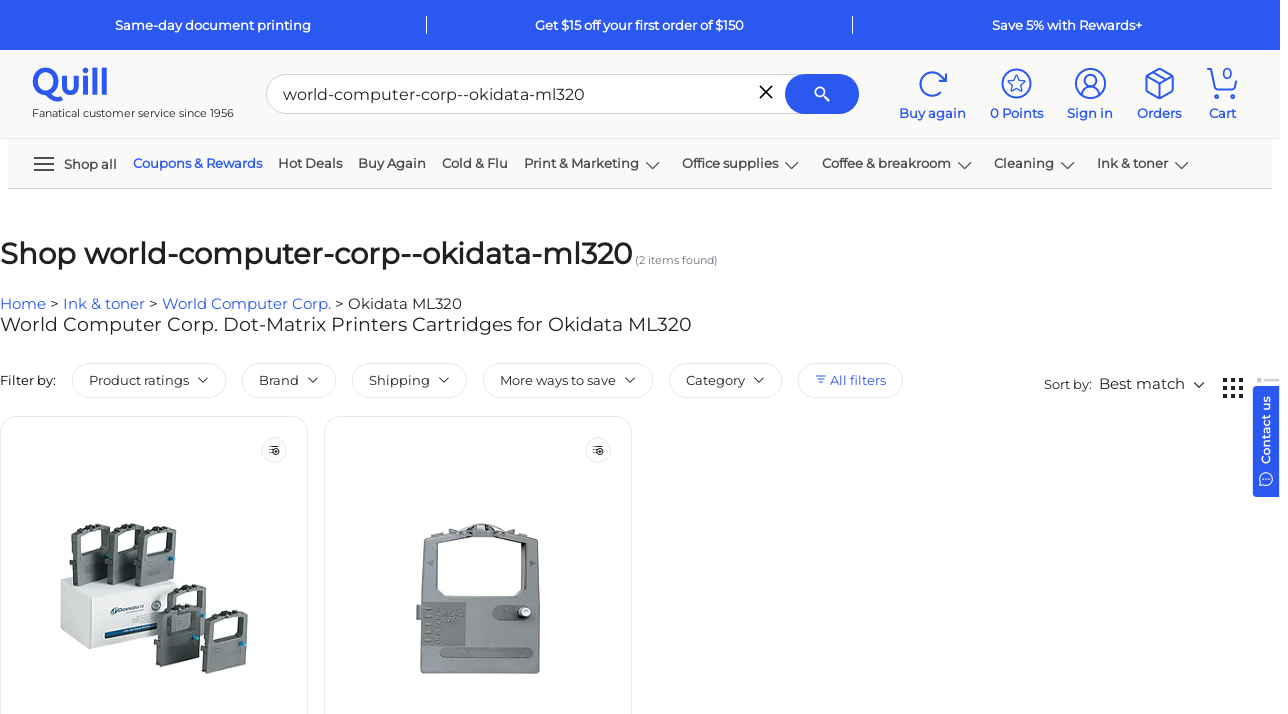

--- FILE ---
content_type: text/html; charset=utf-8
request_url: https://www.google.com/recaptcha/api2/aframe
body_size: 268
content:
<!DOCTYPE HTML><html><head><meta http-equiv="content-type" content="text/html; charset=UTF-8"></head><body><script nonce="GjAD51mkUrF6nvRpfi6OdQ">/** Anti-fraud and anti-abuse applications only. See google.com/recaptcha */ try{var clients={'sodar':'https://pagead2.googlesyndication.com/pagead/sodar?'};window.addEventListener("message",function(a){try{if(a.source===window.parent){var b=JSON.parse(a.data);var c=clients[b['id']];if(c){var d=document.createElement('img');d.src=c+b['params']+'&rc='+(localStorage.getItem("rc::a")?sessionStorage.getItem("rc::b"):"");window.document.body.appendChild(d);sessionStorage.setItem("rc::e",parseInt(sessionStorage.getItem("rc::e")||0)+1);localStorage.setItem("rc::h",'1769049479158');}}}catch(b){}});window.parent.postMessage("_grecaptcha_ready", "*");}catch(b){}</script></body></html>

--- FILE ---
content_type: application/javascript
request_url: https://www.quill.com/NdJ-Oi0Jzd/INGl_xls/31/ESf5XzSrzhQDrc/XiUsWQ/DzkNA/DFkKycB
body_size: 178668
content:
(function(){if(typeof Array.prototype.entries!=='function'){Object.defineProperty(Array.prototype,'entries',{value:function(){var index=0;const array=this;return {next:function(){if(index<array.length){return {value:[index,array[index++]],done:false};}else{return {done:true};}},[Symbol.iterator]:function(){return this;}};},writable:true,configurable:true});}}());(function(){d5();WKI();TVF();var vt=function(Kd,Ld){return Kd>>>Ld|Kd<<32-Ld;};var Zw=function(s3,wE){return s3-wE;};var d1=function(){return tM.apply(this,[WT,arguments]);};var xl=function(){return tM.apply(this,[cF,arguments]);};var Fn=function(){return W1.apply(this,[J4,arguments]);};var Ut=function(){return ["\x61\x70\x70\x6c\x79","\x66\x72\x6f\x6d\x43\x68\x61\x72\x43\x6f\x64\x65","\x53\x74\x72\x69\x6e\x67","\x63\x68\x61\x72\x43\x6f\x64\x65\x41\x74"];};var x2=function(sd,IN){return sd<<IN;};var xE=function(dr,GM){return dr[dn[Yb]](GM);};var Fb=function(){if(IK["Date"]["now"]&&typeof IK["Date"]["now"]()==='number'){return IK["Math"]["round"](IK["Date"]["now"]()/1000);}else{return IK["Math"]["round"](+new (IK["Date"])()/1000);}};var KY=function jN(GQ,g2){'use strict';var sN=jN;switch(GQ){case lS:{BW.push(pM);var Al;return Al=NY(NY(IK[pY()[k3(Yb)].apply(null,[tQ,QJ])][MN(typeof KX()[E3(jM)],HW([],[][[]]))?KX()[E3(U3)](Ht,PM,YY,lr,qN,pt):KX()[E3(Gn)](lt,J1,mr,g3,At,NY(NY(Wb)))])),BW.pop(),Al;}break;case qI:{var Gl;BW.push(kE);return Gl=Yl()[mw(Qd)](cK,mE,v3,br),BW.pop(),Gl;}break;case wK:{var pn=g2[H5];var VH=g2[w5];BW.push(xQ);var Un;return Un=HW(IK[jH()[ht(AQ)].apply(null,[fw,z3,XX,IX])][Yl()[mw(Zt)].apply(null,[bX,OM,pt,nr])](wM(IK[MN(typeof jH()[ht(TX)],HW('',[][[]]))?jH()[ht(AQ)].apply(null,[fw,z3,m3,xb]):jH()[ht(Gn)](db,IQ,fN,NY({}))][Nb(typeof pY()[k3(Zt)],HW([],[][[]]))?pY()[k3(rX)].call(null,SX,r1):pY()[k3(kM)].apply(null,[Zt,kv])](),HW(Zw(VH,pn),L1))),pn),BW.pop(),Un;}break;case DA:{var Zc=g2[H5];BW.push(N1);var rl=IK[F3()[WW(Yb)].call(null,bd,qt,Pn,Gn,vQ,I3)](Zc);var Ql=[];for(var k1 in rl)Ql[kH()[Lt(Yb)](z3,Sw,NY({}),wb)](k1);Ql[Yl()[mw(g3)].call(null,nQ,S3,bd,qt)]();var Bn;return Bn=function D3(){BW.push(gE);for(;Ql[kH()[Lt(Wb)].call(null,Qd,H2,Kn,BN)];){var Hw=Ql[KX()[E3(Xn)](Yb,TM,zN,g3,lw,NY([]))]();if(p2(Hw,rl)){var cM;return D3[Nb(typeof kH()[Lt(kd)],HW('',[][[]]))?kH()[Lt(Xn)](NY(L1),wQ,rX,fN):kH()[Lt(AQ)](NY({}),fd,A1,xb)]=Hw,D3[pY()[k3(dM)].call(null,tH,RH)]=NY(L1),BW.pop(),cM=D3,cM;}}D3[pY()[k3(dM)](tH,RH)]=NY(Wb);var XY;return BW.pop(),XY=D3,XY;},BW.pop(),Bn;}break;case UI:{BW.push(c1);try{var P3=BW.length;var LQ=NY(NY(H5));var NQ;return NQ=NY(NY(IK[pY()[k3(Yb)](tQ,Sl)][Yl()[mw(SQ)](LN,G3,OW,El)])),BW.pop(),NQ;}catch(UM){BW.splice(Zw(P3,L1),Infinity,c1);var An;return BW.pop(),An=NY({}),An;}BW.pop();}break;case pA:{return this;}break;case jK:{var It=g2[H5];BW.push(R2);var IH;return IH=md(JP,[F3()[WW(Vn)].apply(null,[VN,NY({}),Kn,v3,OX,hn]),It]),BW.pop(),IH;}break;case zT:{BW.push(Iw);var Wn=MN(typeof pY()[k3(j2)],HW([],[][[]]))?pY()[k3(m3)](S3,tN):pY()[k3(rX)](UW,dX);var EH=KX()[E3(St)].call(null,wl,gX,vr,OM,mE,NY(Wb));for(var fl=Wb;NE(fl,p3);fl++)Wn+=EH[Nb(typeof Yl()[mw(XQ)],HW('',[][[]]))?Yl()[mw(z3)].call(null,pH,lr,BN,T3):Yl()[mw(Ht)](NX,Lr,rw,dM)](IK[jH()[ht(AQ)](n1,z3,NY({}),A1)][Nb(typeof Yl()[mw(St)],HW('',[][[]]))?Yl()[mw(z3)](YQ,v3,zH,IM):Yl()[mw(Zt)](pX,jQ,JE,nr)](wM(IK[jH()[ht(AQ)].apply(null,[n1,z3,NY(NY([])),mr])][Nb(typeof pY()[k3(TH)],HW('',[][[]]))?pY()[k3(rX)](Er,Sr):pY()[k3(kM)](Zt,YN)](),EH[kH()[Lt(Wb)](z3,w3,VW,BN)])));var jw;return BW.pop(),jw=Wn,jw;}break;case E:{var nn=g2[H5];BW.push(Jn);var NN=new (IK[ww()[hl(ml)].call(null,n3,ln,PM,qE)])();var AX=NN[kH()[Lt(CH)](NY(L1),A3,TM,Xn)](nn);var Fl=MN(typeof jH()[ht(Tw)],'undefined')?jH()[ht(hH)].call(null,S1,CM,NY(NY(L1)),n3):jH()[ht(Gn)](vw,Rl,Rw,SQ);AX[jH()[ht(S3)](HY,QM,ft,ll)](function(Yr){BW.push(JW);Fl+=IK[rH()[Fw(Yb)](NY([]),Jw,U3,Lr)][Nb(typeof rH()[Fw(Ht)],HW([],[][[]]))?rH()[Fw(dQ)].apply(null,[NY(NY(L1)),UQ,DH,Kl]):rH()[Fw(Vn)].apply(null,[Mw,hQ,Mw,ll])](Yr);BW.pop();});var nY;return nY=IK[F3()[WW(v3)](Mw,NY(NY({})),lr,ct,Rw,gb)](Fl),BW.pop(),nY;}break;case Gv:{BW.push(lM);try{var Zn=BW.length;var BY=NY([]);var nW;return nW=NY(NY(IK[pY()[k3(Yb)](tQ,s2)][KX()[E3(xb)].apply(null,[AQ,v3,qW,NY({}),xn,Rd])])),BW.pop(),nW;}catch(Cr){BW.splice(Zw(Zn,L1),Infinity,lM);var g1;return BW.pop(),g1=NY([]),g1;}BW.pop();}break;case X7:{var O1=g2[H5];var j1=g2[w5];BW.push(dH);if(NY(jl(O1,j1))){throw new (IK[jH()[ht(ml)].apply(null,[tE,TX,NY({}),TW])])(Nb(typeof pY()[k3(Ht)],HW([],[][[]]))?pY()[k3(rX)](Z1,JQ):pY()[k3(JE)](rw,fr));}BW.pop();}break;case Z4:{return this;}break;case WJ:{var Xl=g2[H5];BW.push(Pl);try{var f1=BW.length;var R3=NY([]);if(Nb(Xl[Nb(typeof KX()[E3(hH)],'undefined')?KX()[E3(Gn)](W2,TX,xc,OM,wW,NY(NY([]))):KX()[E3(dQ)](Ht,A1,pM,Rd,Sb,Mr)][rH()[Fw(nr)](NY(NY(L1)),S2,g3,Gn)],undefined)){var Xd;return Xd=jH()[ht(kt)].apply(null,[mN,tQ,Nl,NY(L1)]),BW.pop(),Xd;}if(Nb(Xl[KX()[E3(dQ)].apply(null,[Ht,zY,pM,bd,Sb,mr])][rH()[Fw(nr)].apply(null,[hH,S2,g3,BN])],NY(NY(H5)))){var Pw;return Pw=jH()[ht(Ht)].apply(null,[bM,kt,TH,AQ]),BW.pop(),Pw;}var ld;return ld=jH()[ht(qE)](tw,ct,dQ,Vn),BW.pop(),ld;}catch(hr){BW.splice(Zw(f1,L1),Infinity,Pl);var Pt;return Pt=kH()[Lt(XX)](Eb,DX,Er,mb),BW.pop(),Pt;}BW.pop();}break;case J:{var GH=g2[H5];var K3=g2[w5];BW.push(Rt);var vl=K3[ww()[hl(vM)](vN,GW,ml,Yb)];var YX=K3[F3()[WW(St)].apply(null,[Wb,rw,UW,Gn,hH,GW])];var tn=K3[F3()[WW(fN)](TM,mr,Rd,qE,bl,KW)];var MO=K3[kH()[Lt(rw)](J1,QZ,NY(Wb),HB)];var jf=K3[pY()[k3(Kn)](jQ,pm)];var Sf=K3[KX()[E3(dM)].call(null,qE,OU,Yg,dM,Iq,tH)];var Lh=K3[rH()[Fw(Nl)](OU,b6,bd,Eb)];var wf=K3[kH()[Lt(TH)](hZ,NO,nr,l6)];var Rs;return Rs=jH()[ht(hH)](bs,CM,SO,dM)[ww()[hl(Ht)](Er,Hk,zH,Gn)](GH)[ww()[hl(Ht)](Er,Hk,Xn,Gn)](vl,KX()[E3(ml)].call(null,L1,gX,Pk,OU,mE,NY(NY(L1))))[ww()[hl(Ht)](Er,Hk,Wb,Gn)](YX,KX()[E3(ml)](L1,tG,Pk,NY([]),mE,bh))[MN(typeof ww()[hl(Wb)],HW(jH()[ht(hH)](bs,CM,zY,TX),[][[]]))?ww()[hl(Ht)](Er,Hk,rX,Gn):ww()[hl(L1)].call(null,Z1,YZ,MZ,C0)](tn,KX()[E3(ml)](L1,Kl,Pk,Rw,mE,kM))[ww()[hl(Ht)](Er,Hk,Tw,Gn)](MO,KX()[E3(ml)](L1,z3,Pk,Qd,mE,NY(NY([]))))[MN(typeof ww()[hl(OU)],HW(jH()[ht(hH)](bs,CM,SO,TM),[][[]]))?ww()[hl(Ht)](Er,Hk,Vm,Gn):ww()[hl(L1)](Sg,LO,Xn,v3)](jf,KX()[E3(ml)](L1,hZ,Pk,qE,mE,AQ))[ww()[hl(Ht)](Er,Hk,PM,Gn)](Sf,Nb(typeof KX()[E3(qt)],HW([],[][[]]))?KX()[E3(Gn)](lg,KD,Tp,qE,A6,nr):KX()[E3(ml)](L1,qE,Pk,J1,mE,NY(NY([]))))[ww()[hl(Ht)](Er,Hk,m3,Gn)](Lh,KX()[E3(ml)].call(null,L1,M6,Pk,TH,mE,Jm))[ww()[hl(Ht)].call(null,Er,Hk,lr,Gn)](wf,ww()[hl(qt)](JD,U0,ll,L1)),BW.pop(),Rs;}break;case W7:{var wZ=g2[H5];var QU=g2[w5];BW.push(z0);if(Em(typeof IK[rH()[Fw(ct)](kM,zt,Sp,kM)][pY()[k3(Nh)](TH,hJ)],ww()[hl(z3)](rB,DY,L1,Ht))){IK[rH()[Fw(ct)](lr,zt,Sp,qt)][pY()[k3(Nh)](TH,hJ)]=jH()[ht(hH)].apply(null,[lh,CM,j2,MZ])[ww()[hl(Ht)](Er,Gk,Rw,Gn)](wZ,Nb(typeof Yl()[mw(ll)],HW('',[][[]]))?Yl()[mw(z3)](dM,NY([]),A1,pM):Yl()[mw(IX)].apply(null,[T2,kM,ft,ll]))[ww()[hl(Ht)](Er,Gk,IX,Gn)](QU,Nb(typeof pY()[k3(Gn)],HW([],[][[]]))?pY()[k3(rX)](lq,vh):pY()[k3(wl)](Rf,QH));}BW.pop();}break;case HI:{var GG=g2[H5];BW.push(Ng);if(MN(typeof GG,kH()[Lt(IX)](Er,JW,jQ,l0))){var PG;return PG=jH()[ht(hH)].apply(null,[AZ,CM,SX,j2]),BW.pop(),PG;}var mO;return mO=GG[kH()[Lt(PM)](SO,t3,Vm,vG)](new (IK[rH()[Fw(Vm)].apply(null,[rX,vC,Er,NY(Wb)])])(KX()[E3(hH)](L1,OU,Zp,NY({}),qY,SO),KX()[E3(AQ)](L1,kM,JB,dM,tZ,rw)),jH()[ht(Lr)].apply(null,[kh,Ih,Rw,Lr]))[kH()[Lt(PM)](KD,t3,XQ,vG)](new (IK[rH()[Fw(Vm)].apply(null,[wl,vC,Er,Nh])])(kH()[Lt(Zt)].apply(null,[Ht,GE,v3,hj]),KX()[E3(AQ)].apply(null,[L1,Nh,JB,xb,tZ,pt])),KX()[E3(pt)].apply(null,[z3,g3,LC,GB,lk,NY({})]))[kH()[Lt(PM)](TH,t3,ct,vG)](new (IK[rH()[Fw(Vm)](hH,vC,Er,G3)])(jH()[ht(TX)].apply(null,[hG,nO,NY({}),VN]),MN(typeof KX()[E3(Xn)],'undefined')?KX()[E3(AQ)](L1,jQ,JB,OU,tZ,Vn):KX()[E3(Gn)](gk,ml,Zt,ft,Gn,nf)),kH()[Lt(kt)](S3,Zf,Ht,nO))[kH()[Lt(PM)].call(null,NY([]),t3,FB,vG)](new (IK[rH()[Fw(Vm)](ml,vC,Er,rX)])(Yl()[mw(ft)].call(null,Dn,Mr,OW,bh),KX()[E3(AQ)](L1,Gn,JB,ml,tZ,NY([]))),Yl()[mw(BN)](G0,SQ,G3,qY))[kH()[Lt(PM)](NY(Wb),t3,kt,vG)](new (IK[rH()[Fw(Vm)](NY({}),vC,Er,dM)])(Yl()[mw(PM)].apply(null,[xX,z3,AQ,RO]),Nb(typeof KX()[E3(xb)],HW(MN(typeof jH()[ht(qt)],'undefined')?jH()[ht(hH)](AZ,CM,JE,ct):jH()[ht(Gn)](bl,DX,NY([]),UW),[][[]]))?KX()[E3(Gn)].apply(null,[CU,qt,tZ,jM,wb,NY([])]):KX()[E3(AQ)](L1,ct,JB,qk,tZ,AQ)),jH()[ht(Qd)].call(null,DK,Y0,VN,ft))[kH()[Lt(PM)].call(null,dM,t3,AQ,vG)](new (IK[rH()[Fw(Vm)].apply(null,[Gn,vC,Er,Kn])])(pY()[k3(Vm)](br,Ug),KX()[E3(AQ)](L1,bd,JB,jM,tZ,VN)),rH()[Fw(kM)](AQ,D0,Nl,NY([])))[kH()[Lt(PM)](SO,t3,g3,vG)](new (IK[rH()[Fw(Vm)](NY(NY(Wb)),vC,Er,dQ)])(kH()[Lt(OW)].call(null,Ht,Vr,NY(Wb),mE),KX()[E3(AQ)](L1,zH,JB,Kn,tZ,PM)),kH()[Lt(SO)].apply(null,[qE,Dd,JE,G3]))[MN(typeof kH()[Lt(xb)],'undefined')?kH()[Lt(PM)](qE,t3,ml,vG):kH()[Lt(Xn)].call(null,Ht,qf,M6,UZ)](new (IK[rH()[Fw(Vm)](zH,vC,Er,pt)])(rH()[Fw(Tw)].apply(null,[hZ,kw,Mf,NY(NY(Wb))]),MN(typeof KX()[E3(L1)],HW(jH()[ht(hH)](AZ,CM,d6,TH),[][[]]))?KX()[E3(AQ)](L1,ct,JB,Gn,tZ,zY):KX()[E3(Gn)](dk,rm,BO,Nl,LC,gX)),kH()[Lt(hZ)](TW,SY,NY(Wb),kt))[Yl()[mw(Vm)](jZ,MZ,SQ,OU)](Wb,CM),BW.pop(),mO;}break;case GS:{BW.push(pM);this[pY()[k3(dM)](tH,GN)]=NY(nz[kH()[Lt(Vm)](NY([]),Vl,SQ,lj)]());var DB=this[pY()[k3(fN)](Nl,qm)][Wb][kH()[Lt(g3)](g3,MU,Nh,j2)];if(Nb(pY()[k3(Rd)](pB,sB),DB[jH()[ht(Mw)](p1,vM,OU,OW)]))throw DB[ww()[hl(dQ)](RD,Jh,xb,Yb)];var Q6;return Q6=this[Nb(typeof rH()[Fw(SQ)],HW([],[][[]]))?rH()[Fw(dQ)].apply(null,[nf,Y6,Hh,jM]):rH()[Fw(Qd)].call(null,St,XW,TW,NY(L1))],BW.pop(),Q6;}break;case Wc:{var ls;BW.push(hB);return ls=new (IK[jH()[ht(kM)].call(null,rD,CH,NY(NY(Wb)),Rw)])()[Nb(typeof jH()[ht(Er)],'undefined')?jH()[ht(Gn)](Cj,lk,kd,NY(NY([]))):jH()[ht(Tw)].apply(null,[kj,tH,vM,zH])](),BW.pop(),ls;}break;case lv:{var E0=g2[H5];BW.push(Mj);var fj=jH()[ht(kt)](rG,tQ,Er,NY(Wb));try{var Wg=BW.length;var OO=NY(w5);if(E0[KX()[E3(dQ)](Ht,VW,Hp,Kl,Sb,mr)][F3()[WW(g3)].call(null,Mw,bh,n3,hH,Lf,EZ)]){var IB=E0[KX()[E3(dQ)].apply(null,[Ht,kd,Hp,z3,Sb,PM])][MN(typeof F3()[WW(AQ)],'undefined')?F3()[WW(g3)](TX,GB,Qd,hH,Lf,EZ):F3()[WW(jM)](bd,NY(Wb),qk,Ek,XZ,Gm)][Yl()[mw(TX)](XE,KD,zH,bB)]();var Jq;return BW.pop(),Jq=IB,Jq;}else{var zf;return BW.pop(),zf=fj,zf;}}catch(TG){BW.splice(Zw(Wg,L1),Infinity,Mj);var wC;return BW.pop(),wC=fj,wC;}BW.pop();}break;case Q7:{var WG;BW.push(pp);return WG=Nb(typeof IK[pY()[k3(Yb)](tQ,U2)][ww()[hl(Kl)](lG,MC,vM,IX)],Yl()[mw(AQ)](QZ,tG,nr,g3))||Nb(typeof IK[pY()[k3(Yb)](tQ,U2)][rH()[Fw(OW)](NY(L1),z0,CH,VN)],Nb(typeof Yl()[mw(n3)],'undefined')?Yl()[mw(z3)](qW,NY(NY(L1)),zY,Dg):Yl()[mw(AQ)].apply(null,[QZ,NY({}),qt,g3]))||Nb(typeof IK[pY()[k3(Yb)](tQ,U2)][rH()[Fw(SO)](NY(Wb),KT,Kl,Rd)],Yl()[mw(AQ)](QZ,Er,Wb,g3)),BW.pop(),WG;}break;case I:{BW.push(Oh);var sZ=NY([]);try{var GC=BW.length;var Kh=NY(NY(H5));if(IK[pY()[k3(Yb)].apply(null,[tQ,nQ])][Yl()[mw(SQ)].apply(null,[Jw,OU,MZ,El])]){IK[pY()[k3(Yb)].apply(null,[tQ,nQ])][Yl()[mw(SQ)](Jw,d6,Tw,El)][kH()[Lt(qk)](NY(NY({})),Hl,Qd,z3)](ww()[hl(S3)](hO,pZ,JE,rX),rH()[Fw(XX)](NY([]),X2,Qd,kM));IK[pY()[k3(Yb)].call(null,tQ,nQ)][Yl()[mw(SQ)](Jw,d6,dQ,El)][Nb(typeof F3()[WW(ct)],'undefined')?F3()[WW(jM)].apply(null,[Rw,MZ,fN,xq,Dj,cG]):F3()[WW(TX)](Kl,U3,z3,Xn,Os,YG)](ww()[hl(S3)](hO,pZ,AQ,rX));sZ=NY(H5);}}catch(gU){BW.splice(Zw(GC,L1),Infinity,Oh);}var ph;return BW.pop(),ph=sZ,ph;}break;case rA:{BW.push(G0);try{var Lj=BW.length;var fq=NY([]);var ZO=HW(IK[KX()[E3(Ih)].call(null,v3,Nh,nZ,ml,sg,OM)](IK[pY()[k3(Yb)](tQ,pN)][MN(typeof F3()[WW(Ht)],HW(jH()[ht(hH)](Pp,CM,hH,bd),[][[]]))?F3()[WW(vM)](z3,fN,lr,qE,St,IU):F3()[WW(jM)](Vn,nr,GB,pZ,GB,MD)]),x2(IK[KX()[E3(Ih)](v3,CH,nZ,lr,sg,Eb)](IK[pY()[k3(Yb)](tQ,pN)][Yl()[mw(Nl)](sl,JE,S3,zG)]),cB[L1]));ZO+=HW(x2(IK[KX()[E3(Ih)].call(null,v3,hZ,nZ,Ht,sg,wl)](IK[pY()[k3(Yb)](tQ,pN)][pY()[k3(CH)].apply(null,[CM,xX])]),z3),x2(IK[KX()[E3(Ih)](v3,IX,nZ,Nl,sg,Eb)](IK[pY()[k3(Yb)].call(null,tQ,pN)][kH()[Lt(Nl)].call(null,L1,Tl,ct,kd)]),Yb));ZO+=HW(x2(IK[KX()[E3(Ih)].call(null,v3,GB,nZ,Rd,sg,n3)](IK[MN(typeof pY()[k3(fN)],HW('',[][[]]))?pY()[k3(Yb)].apply(null,[tQ,pN]):pY()[k3(rX)](EU,hj)][pY()[k3(VW)](g3,mM)]),ct),x2(IK[KX()[E3(Ih)].apply(null,[v3,M6,nZ,KD,sg,kt])](IK[pY()[k3(Yb)](tQ,pN)][Nb(typeof F3()[WW(Gn)],HW(jH()[ht(hH)](Pp,CM,jQ,M6),[][[]]))?F3()[WW(jM)](L1,VW,VW,th,dB,sh):F3()[WW(mr)].call(null,VW,NY(NY([])),rw,Ih,Rj,IU)]),rX));ZO+=HW(x2(IK[KX()[E3(Ih)](v3,ll,nZ,Jm,sg,tG)](IK[pY()[k3(Yb)].call(null,tQ,pN)][kH()[Lt(Nh)].call(null,NY([]),qX,L1,rX)]),cB[lr]),x2(IK[KX()[E3(Ih)].call(null,v3,dQ,nZ,Vn,sg,St)](IK[pY()[k3(Yb)].call(null,tQ,pN)][Nb(typeof rH()[Fw(mr)],HW('',[][[]]))?rH()[Fw(dQ)].apply(null,[v3,L0,OC,qt]):rH()[Fw(hZ)].call(null,m3,KO,dM,rw)]),v3));ZO+=HW(x2(IK[KX()[E3(Ih)](v3,Kn,nZ,Ih,sg,S3)](IK[pY()[k3(Yb)].apply(null,[tQ,pN])][MN(typeof Yl()[mw(Nl)],HW([],[][[]]))?Yl()[mw(Nh)].call(null,q1,IX,VN,Xn):Yl()[mw(z3)].call(null,Bh,St,Vn,Bq)]),cB[z3]),x2(IK[KX()[E3(Ih)].apply(null,[v3,hH,nZ,NY(NY(Wb)),sg,MZ])](IK[pY()[k3(Yb)].call(null,tQ,pN)][kH()[Lt(wl)](Tw,N1,XQ,OW)]),Ht));ZO+=HW(x2(IK[KX()[E3(Ih)](v3,Er,nZ,Ht,sg,Er)](IK[pY()[k3(Yb)].apply(null,[tQ,pN])][rH()[Fw(CH)](tH,GU,XO,rw)]),Xn),x2(IK[KX()[E3(Ih)].apply(null,[v3,GB,nZ,Gn,sg,ft])](IK[Nb(typeof pY()[k3(bh)],HW('',[][[]]))?pY()[k3(rX)](hY,qG):pY()[k3(Yb)](tQ,pN)][Nb(typeof kH()[Lt(Nl)],HW([],[][[]]))?kH()[Lt(Xn)].call(null,KD,rD,nr,A1):kH()[Lt(JE)](Pn,Vr,Ih,zZ)]),nz[Nb(typeof Yl()[mw(n3)],HW([],[][[]]))?Yl()[mw(z3)](wD,NY(NY(L1)),qk,q6):Yl()[mw(wl)](n0,PM,U3,KD)]()));ZO+=HW(x2(IK[Nb(typeof KX()[E3(rX)],'undefined')?KX()[E3(Gn)](SZ,kt,OM,dM,qq,TW):KX()[E3(Ih)](v3,OM,nZ,Ih,sg,CH)](IK[pY()[k3(Yb)].apply(null,[tQ,pN])][KX()[E3(lr)].call(null,Vn,tG,IU,SQ,BO,kM)]),nz[Yl()[mw(JE)](E2,XX,ct,vM)]()),x2(IK[KX()[E3(Ih)].apply(null,[v3,SQ,nZ,Rd,sg,XX])](IK[MN(typeof pY()[k3(Wb)],HW('',[][[]]))?pY()[k3(Yb)](tQ,pN):pY()[k3(rX)](Vs,q0)][Nb(typeof pY()[k3(kd)],HW([],[][[]]))?pY()[k3(rX)](I0,tp):pY()[k3(n3)].apply(null,[OW,Ws])]),jM));ZO+=HW(x2(IK[MN(typeof KX()[E3(rX)],'undefined')?KX()[E3(Ih)](v3,gX,nZ,Yb,sg,U3):KX()[E3(Gn)].apply(null,[Y0,rw,Rg,d6,zh,NY({})])](IK[pY()[k3(Yb)](tQ,pN)][kH()[Lt(ll)](Kn,l2,S3,VN)]),AQ),x2(IK[KX()[E3(Ih)](v3,Mr,nZ,NY(L1),sg,TM)](IK[pY()[k3(Yb)](tQ,pN)][rH()[Fw(VW)].call(null,dM,tl,bh,TW)]),cB[Kl]));ZO+=HW(x2(IK[KX()[E3(Ih)](v3,Nl,nZ,zY,sg,NY(NY(Wb)))](IK[pY()[k3(Yb)](tQ,pN)][rH()[Fw(n3)](m3,AM,M6,GB)]),dQ),x2(IK[KX()[E3(Ih)].call(null,v3,kd,nZ,Mw,sg,NY(L1))](IK[pY()[k3(Yb)](tQ,pN)][pY()[k3(M6)](vG,k7)]),cB[tG]));ZO+=HW(x2(IK[MN(typeof KX()[E3(Gn)],'undefined')?KX()[E3(Ih)].call(null,v3,pt,nZ,ll,sg,S3):KX()[E3(Gn)](UQ,kd,LD,Zt,S6,dM)](IK[pY()[k3(Yb)](tQ,pN)][Nb(typeof jH()[ht(kt)],'undefined')?jH()[ht(Gn)](Sq,fO,FB,NY(NY(L1))):jH()[ht(Zt)](lY,lr,G3,TW)]),Vn),x2(IK[KX()[E3(Ih)].apply(null,[v3,nr,nZ,Gn,sg,zH])](IK[pY()[k3(Yb)].call(null,tQ,pN)][Yl()[mw(ll)].call(null,sW,OW,AQ,FB)]),ml));ZO+=HW(x2(IK[KX()[E3(Ih)](v3,Nh,nZ,kd,sg,Mw)](IK[pY()[k3(Yb)].apply(null,[tQ,pN])][Nb(typeof pY()[k3(Xn)],HW('',[][[]]))?pY()[k3(rX)].call(null,ln,qq):pY()[k3(bh)](A1,NH)]),xb),x2(IK[MN(typeof KX()[E3(Mw)],HW([],[][[]]))?KX()[E3(Ih)](v3,CH,nZ,Yb,sg,NY(NY({}))):KX()[E3(Gn)](zG,U3,Cq,Gn,YC,Qd)](IK[Nb(typeof pY()[k3(qE)],HW([],[][[]]))?pY()[k3(rX)](Ef,hp):pY()[k3(Yb)].apply(null,[tQ,pN])][kH()[Lt(mE)].call(null,d6,cl,Lr,OU)]),U3));ZO+=HW(x2(IK[KX()[E3(Ih)](v3,hH,nZ,pt,sg,TX)](IK[pY()[k3(Yb)].call(null,tQ,pN)][rH()[Fw(M6)](Xn,Qt,tQ,g3)]),Ih),x2(IK[Nb(typeof KX()[E3(KD)],'undefined')?KX()[E3(Gn)].call(null,FC,z3,vg,Jm,q6,Zt):KX()[E3(Ih)].call(null,v3,G3,nZ,pt,sg,Kl)](IK[pY()[k3(Yb)].apply(null,[tQ,pN])][MN(typeof rH()[Fw(OU)],HW('',[][[]]))?rH()[Fw(bh)](MZ,VM,ml,L1):rH()[Fw(dQ)].call(null,xb,vp,nj,NY([]))]),cB[j2]));ZO+=HW(x2(IK[KX()[E3(Ih)].call(null,v3,dQ,nZ,NY(NY(L1)),sg,nf)](IK[pY()[k3(Yb)].call(null,tQ,pN)][pY()[k3(nr)].call(null,KD,Aw)]),Kl),x2(IK[KX()[E3(Ih)](v3,St,nZ,XX,sg,Vm)](IK[Nb(typeof pY()[k3(Ih)],HW('',[][[]]))?pY()[k3(rX)](TX,Vm):pY()[k3(Yb)](tQ,pN)][KX()[E3(Kl)](hH,Tw,vC,gX,bg,NY([]))]),tG));ZO+=HW(x2(IK[KX()[E3(Ih)](v3,Er,nZ,XX,sg,v3)](IK[pY()[k3(Yb)].apply(null,[tQ,pN])][Nb(typeof kH()[Lt(qE)],HW('',[][[]]))?kH()[Lt(Xn)](Wb,TB,TM,fB):kH()[Lt(gX)](NY([]),nH,mr,Sp)]),cB[Mw]),x2(IK[KX()[E3(Ih)](v3,BN,nZ,VN,sg,NY([]))](IK[MN(typeof pY()[k3(gX)],HW('',[][[]]))?pY()[k3(Yb)](tQ,pN):pY()[k3(rX)].apply(null,[bf,kB])][pY()[k3(SQ)].apply(null,[hH,HD])]),cB[KD]));ZO+=HW(x2(IK[KX()[E3(Ih)](v3,ml,nZ,NY(L1),sg,pt)](IK[pY()[k3(Yb)](tQ,pN)][pY()[k3(Nl)](l0,Ln)]),KD),x2(IK[KX()[E3(Ih)].call(null,v3,OW,nZ,NY(NY([])),sg,fN)](IK[MN(typeof pY()[k3(Kl)],'undefined')?pY()[k3(Yb)](tQ,pN):pY()[k3(rX)].apply(null,[vk,Mq])][MN(typeof KX()[E3(v3)],HW([],[][[]]))?KX()[E3(tG)](xb,Kn,mC,NY(NY(L1)),xQ,ct):KX()[E3(Gn)](Jn,Gn,nj,kt,X0,L1)]),vM));ZO+=HW(x2(IK[KX()[E3(Ih)](v3,L1,nZ,FB,sg,TH)](IK[pY()[k3(Yb)].apply(null,[tQ,pN])][MN(typeof ww()[hl(Xn)],'undefined')?ww()[hl(tG)].apply(null,[pG,mC,zY,U3]):ww()[hl(L1)](Pl,dZ,qt,sO)]),cB[vM]),x2(IK[MN(typeof KX()[E3(Kl)],HW([],[][[]]))?KX()[E3(Ih)](v3,rw,nZ,rX,sg,qk):KX()[E3(Gn)].apply(null,[Zj,Rw,Of,Er,EG,m3])](IK[pY()[k3(Yb)](tQ,pN)][KX()[E3(j2)](KD,kd,Qj,tH,Qh,lr)]),Rd));ZO+=HW(HW(x2(IK[KX()[E3(Ih)](v3,IX,nZ,z3,sg,Kl)](IK[rH()[Fw(ct)].call(null,NY(NY(L1)),Ow,Sp,CH)][Nb(typeof Yl()[mw(Vn)],HW([],[][[]]))?Yl()[mw(z3)](n3,Rd,NY(L1),jU):Yl()[mw(mE)](cw,j2,G3,rw)]),S3),x2(IK[KX()[E3(Ih)].apply(null,[v3,xb,nZ,rw,sg,VW])](IK[pY()[k3(Yb)].call(null,tQ,pN)][Yl()[mw(gX)](lN,vM,ml,ml)]),Er)),x2(IK[KX()[E3(Ih)](v3,rm,nZ,zH,sg,Kn)](IK[pY()[k3(Yb)].call(null,tQ,pN)][kH()[Lt(XQ)].call(null,OW,GO,ll,Vm)]),dM));var gC;return gC=ZO[Nb(typeof Yl()[mw(mE)],HW('',[][[]]))?Yl()[mw(z3)](hq,NY(L1),Wb,Zf):Yl()[mw(TX)].apply(null,[vb,VN,OM,bB])](),BW.pop(),gC;}catch(OZ){BW.splice(Zw(Lj,L1),Infinity,G0);var dj;return dj=jH()[ht(Ht)].apply(null,[fE,kt,NY({}),NY(NY([]))]),BW.pop(),dj;}BW.pop();}break;case p7:{BW.push(mm);var NU=[kH()[Lt(VW)].call(null,NY(L1),Dr,nf,Y0),F3()[WW(tG)].call(null,NY(Wb),Pn,Xn,pt,Im,As),ww()[hl(U3)].call(null,cC,lU,nr,ml),kH()[Lt(n3)].call(null,z3,N2,Ih,qk),Nb(typeof F3()[WW(pt)],'undefined')?F3()[WW(jM)].call(null,Gn,U3,Rd,Rh,xQ,YC):F3()[WW(j2)](NY(NY(L1)),dQ,XQ,pt,YB,R2),jH()[ht(d6)].call(null,Q2,df,Zt,U3),rH()[Fw(PM)](J1,Nr,Iq,St),rH()[Fw(Zt)](PM,JM,qk,nf),Nb(typeof pY()[k3(Gn)],HW('',[][[]]))?pY()[k3(rX)].call(null,Cm,Zg):pY()[k3(Zt)](x6,sn),pY()[k3(kt)].apply(null,[wb,RQ]),Yl()[mw(bh)](EY,NY(L1),FB,bm),pY()[k3(OW)].call(null,zH,mX),KX()[E3(Vn)](tG,G3,Rp,ml,hq,XX),Nb(typeof ww()[hl(qt)],'undefined')?ww()[hl(L1)](Uf,nr,Kn,tC):ww()[hl(Ih)]([Rl,L1],Rp,hH,hZ),kH()[Lt(M6)].call(null,A1,B1,ll,R6),kH()[Lt(bh)].apply(null,[NY(NY([])),Rp,tG,Nl]),MN(typeof kH()[Lt(mr)],HW('',[][[]]))?kH()[Lt(nr)].apply(null,[XX,UE,NY(L1),HZ]):kH()[Lt(Xn)].apply(null,[NY({}),kB,TH,NZ]),ww()[hl(lr)].call(null,pH,wq,Nh,xb),jH()[ht(ft)](XN,Nl,TX,L1),pY()[k3(SO)](Jm,NJ),Yl()[mw(nr)](JH,NY(NY([])),NY(NY([])),TM),F3()[WW(Mw)].apply(null,[OM,Nh,S3,PM,k0,QG]),MN(typeof jH()[ht(d6)],'undefined')?jH()[ht(BN)](rN,S3,rm,fN):jH()[ht(Gn)](Cg,J0,NY(NY([])),NY([])),F3()[WW(KD)].apply(null,[NY(NY(L1)),fN,Nh,pt,GB,lO]),jH()[ht(PM)].apply(null,[GZ,ff,OM,SX]),kH()[Lt(SQ)].call(null,PM,JY,z3,Tf),pY()[k3(hZ)].apply(null,[VW,OE])];if(cs(typeof IK[KX()[E3(dQ)](Ht,TM,YY,Nh,Sb,Ht)][Nb(typeof rH()[Fw(qt)],HW('',[][[]]))?rH()[Fw(dQ)].apply(null,[Nh,dM,WC,VW]):rH()[Fw(kt)].apply(null,[NY(NY(Wb)),gc,tZ,OW])],ww()[hl(z3)](rB,vp,hH,Ht))){var Ms;return BW.pop(),Ms=null,Ms;}var j6=NU[kH()[Lt(Wb)](TX,ON,pt,BN)];var Vf=jH()[ht(hH)](Rp,CM,NY(NY([])),Vm);for(var S0=Wb;NE(S0,j6);S0++){var Pm=NU[S0];if(MN(IK[MN(typeof KX()[E3(dQ)],'undefined')?KX()[E3(dQ)].call(null,Ht,Tw,YY,fN,Sb,kM):KX()[E3(Gn)](El,TM,Oh,nr,GU,NY([]))][rH()[Fw(kt)].call(null,NY(NY({})),gc,tZ,M6)][Pm],undefined)){Vf=jH()[ht(hH)].call(null,Rp,CM,m3,tG)[ww()[hl(Ht)](Er,mC,g3,Gn)](Vf,KX()[E3(ml)](L1,XQ,jZ,S3,mE,n3))[ww()[hl(Ht)](Er,mC,Qd,Gn)](S0);}}var EO;return BW.pop(),EO=Vf,EO;}break;case R4:{var cm=g2[H5];var Hs=g2[w5];var PO;var mY;var hU;BW.push(Cq);var LU;var VC=kH()[Lt(U3)](kd,vS,FB,Vn);var t6=cm[rH()[Fw(xb)](A1,Jl,Yb,nr)](VC);for(LU=Wb;NE(LU,t6[kH()[Lt(Wb)](NY({}),A2,Eb,BN)]);LU++){PO=JZ(jk(YU(Hs,qt),cB[ct]),t6[kH()[Lt(Wb)](KD,A2,NY(NY(Wb)),BN)]);Hs*=nz[Nb(typeof jH()[ht(xb)],'undefined')?jH()[ht(Gn)](ID,Xp,VW,Kl):jH()[ht(xb)](Ew,V0,hZ,ft)]();Hs&=cB[Gn];Hs+=cB[v3];Hs&=cB[qt];mY=JZ(jk(YU(Hs,qt),cB[ct]),t6[kH()[Lt(Wb)](Eb,A2,TW,BN)]);Hs*=cB[rX];Hs&=cB[Gn];Hs+=nz[kH()[Lt(Ih)].call(null,Ih,tW,Mr,tG)]();Hs&=cB[qt];hU=t6[PO];t6[PO]=t6[mY];t6[mY]=hU;}var xU;return xU=t6[Nb(typeof kH()[Lt(IX)],HW('',[][[]]))?kH()[Lt(Xn)].apply(null,[Wb,qm,m3,TX]):kH()[Lt(lr)].apply(null,[SX,MY,zY,Kj])](VC),BW.pop(),xU;}break;}};var A4,WT,UK,h8,V7,lJ,Kv,w5,H5,mF,Gz;var fg=function VO(Pj,jG){var Lp=VO;for(Pj;Pj!=Dv;Pj){switch(Pj){case AT:{rj=Ht-rX+Xn*Er+Yb;KW=Er+Ht*Xn*Yb+Gn;Pj+=q4;Ip=rX*Xn*Gn+CM;z6=rX*Xn*Ht+ct+z3;Wf=Er*Xn+Gn*CM+Ht;JG=Yb*qt*Er-z3-Gn;}break;case cA:{UU=Gn*v3+CM*Ht+L1;Pj=QS;Z0=Gn+CM*Xn-v3-L1;lD=z3+Er+v3*Ht*Xn;sj=v3-Er+qt+CM*ct;Ak=Er*v3+Xn-L1;IO=qt*CM+Gn-z3+Er;}break;case HJ:{if(JU(XU,Wb)){do{var Gg=JZ(Zw(HW(XU,ws),BW[Zw(BW.length,L1)]),gh.length);var vD=xE(FZ,XU);var hh=xE(gh,Gg);Vh+=W1(kz,[jp(jk(zB(vD),hh),jk(zB(hh),vD))]);XU--;}while(JU(XU,Wb));}Pj+=ZL;}break;case Mc:{XZ=Ht*CM-ct-v3-rX;Dm=Ht*CM+ct-Gn-rX;Xf=rX+Gn*qt*Xn-Er;ED=CM*Yb-qt+Ht-Gn;dZ=Ht*rX*Yb*ct-L1;Pj=xA;PZ=Er*qt-rX-Xn+z3;MC=qt*Er+Gn-rX;}break;case Sv:{c6=rX*L1*Xn+CM*Ht;lg=qt*CM-Ht-z3-Yb;mZ=v3*CM-ct+Yb*Gn;JB=v3*z3*L1*Ht*Gn;CU=CM*v3-Er-z3-rX;LC=kB-Nf+nf-lr+Xn+CU;Zf=Ht*ct*Yb*Gn+v3;Ug=L1-Xn+Er*Yb*Ht;Pj=W4;}break;case nK:{Z6=Gn*CM+ct*qt*rX;w0=v3*qt+CM+rX*Er;Pj=Ov;qY=Xn+ct*Er+v3;X6=Ht+Yb*qt+rX*CM;Kf=v3+Gn*Yb*Er+CM;lm=Yb*Er*qt-Ht;km=Er*Gn+L1+Xn*z3;}break;case gS:{Am=z3*L1+v3+CM*Gn;sG=z3+Yb*v3+CM*Ht;Wj=ct+CM*rX-Er-z3;B0=qt+rX*ct*L1*Xn;Pj=U5;Qk=L1*Er*ct*rX-CM;zD=CM+ct*Ht*v3-Yb;pO=Gn+L1+rX*ct*Xn;XB=Ht*z3+Xn*Er-CM;}break;case vI:{Yh=ct+z3*L1+Gn*CM;W6=Ht*qt*rX-z3;CO=CM*qt+Xn*z3;Pj-=GR;ZB=Er-L1+Ht*CM+z3;AD=v3+CM*rX+Gn+ct;}break;case hL:{vZ=CM*v3+L1+Gn*Ht;Bh=Er*Gn*Yb-Ht;Pj-=Jv;Op=CM*v3+ct-Er+Ht;xc=rX+ct*v3+Ht*Er;}break;case jK:{Uj=Gn-rX+Xn*Er;Pj+=OJ;PD=ct*rX*Er-Yb*L1;RC=Ht+CM*v3+rX*Er;z0=rX*z3*Gn*Xn;vq=rX+Ht*Xn*ct-Gn;}break;case w5:{Mf=ct*z3*rX+Gn+CM;A1=Yb*Er-qt-ct-z3;Mr=qt*Gn+Er-Ht+ct;rw=Gn*qt+Er;VW=z3*qt*rX-Er+Ht;SX=qt+Xn*Ht-rX+Gn;Pj=zT;XX=Xn+ct*Yb*rX;}break;case VT:{Eh=qt-L1+Yb+Ht*CM;ks=Yb+Gn+qt*Er-L1;MU=Er+Xn*qt*Ht+ct;rO=L1*Gn*Xn*rX-ct;Pj-=JF;Jp=qt*CM-Er*ct-rX;kp=qt*CM+ct-Er+z3;Sh=Xn+CM*v3+qt*ct;}break;case PP:{lr=L1+Yb*v3+Xn-Ht;Pj=FS;Nh=qt*Gn+rX*Yb;Mw=qt*z3+Yb*rX-ct;d6=L1*Gn*rX+v3+Ht;br=Xn+Er+Gn+CM+qt;Vn=Yb-qt-L1+ct*Gn;}break;case zL:{Zm=z3*CM+rX+Gn+v3;BZ=z3*Yb*Er*rX+Ht;zp=CM*Ht+Yb-qt;Nk=qt*Yb+CM*Gn+v3;Ls=rX-z3-Yb+CM*v3;Pj+=m5;Fg=Gn-ct+CM*Yb;}break;case v8:{g6=Yb*ct*Xn*Gn;pX=Er+CM*Xn-Ht*Gn;qg=Xn+CM*Ht+rX+L1;Pj-=nv;qZ=qt*rX*Xn-ct*v3;Rp=L1*qt*CM+Xn;}break;case MF:{Gf=L1*Ht+CM+qt+rX;Pj+=S5;wD=Gn*ct+CM*qt;mh=Er*qt*Yb+Gn-rX;LD=CM-Yb+Ht*Er-v3;pk=CM*z3*Yb+Er;l6=CM+Gn+Ht;}break;case T:{Pj=sI;cO=Er*v3-L1+Xn-Yb;gs=qt*v3*Xn-Yb;wG=Gn-ct*Yb+CM*qt;AC=v3*CM+Er+rX*z3;xZ=z3-ct+qt+CM*Ht;Qf=Er*Yb*ct-CM-v3;pj=Er*Yb*Gn-qt-CM;n6=qt*ct*Ht-rX*Gn;}break;case cc:{var Ch=jG[H5];Pj=Dv;hk=function(If,gj){return tM.apply(this,[bF,arguments]);};return K6(Ch);}break;case Q5:{KZ=v3+qt+CM*L1*Ht;NG=qt*Gn*v3*z3+Yb;S6=v3*ct-Gn+Ht*CM;Pj=w;KG=CM*ct+Xn*v3+Yb;EZ=Gn*CM-z3;hn=Ht*CM+ct*L1*v3;}break;case kF:{Fj=qt*Gn*z3*rX-Yb;ff=Ht+Yb*Er-qt+z3;th=v3-Gn+Yb+Er*Xn;Pj-=k5;QM=rX*Er-Yb-Xn;R6=z3+CM+v3-Gn;XO=z3+Er+Ht*v3+Gn;}break;case b7:{Pj+=GR;var P0;return BW.pop(),P0=Rm,P0;}break;case EF:{kh=Gn*qt+z3+CM*v3;BB=qt*Er*Yb-ct-CM;MZ=Ht*Xn+v3-Gn-Yb;ZU=qt+Er+v3*CM+Yb;NC=qt-v3+Xn+Ht*CM;Pj+=VP;tH=ct*Yb*v3-rX+qt;Ys=Gn*CM+v3*Yb+ct;}break;case kP:{b0=Ht*CM-Gn*qt*L1;sf=rX+CM*Gn+qt;Xj=qt+Er+CM*Gn-L1;SG=Ht+CM*v3+Yb*ct;Pj=bT;qh=Ht+qt*CM+ct-rX;Xk=Xn*CM-Yb-Ht-ct;}break;case m4:{Tw=Yb-Er+Xn*v3+rX;KD=qt*Yb*L1+Ht-rX;xb=Gn*ct-Ht+rX;TM=L1+rX+Gn*Yb*ct;SO=Gn*Yb+v3-rX+Er;mE=z3*Er-ct-L1+Gn;Pj=b4;}break;case xJ:{Bk=Xn+z3*Ht*Er+v3;Ep=CM-v3-qt+Er*Xn;rg=v3+Xn*Er+ct+L1;Bj=v3*Ht+CM*ct-qt;Pj+=dS;dg=Gn+rX*Ht+qt*CM;gb=v3+CM*ct-z3+rX;w6=L1*Gn-Er+CM*Xn;fU=Xn*L1*CM-z3-v3;}break;case UI:{m3=Gn*v3+rX+Er*L1;XC=L1*Er*v3-rX+Gn;kZ=CM*v3+qt*rX-Yb;Rt=Ht-Xn+qt*Gn*ct;bs=qt*Ht+Yb+Er*Gn;fs=Er*rX*Yb-v3+qt;Pj=cv;}break;case Az:{Pj-=jP;xC=Gn-Yb*Er+rX*CM;xf=ct*Ht*rX*Yb-Gn;r6=Xn*Er+rX*Ht;nC=Er*L1*z3*v3-rX;NB=qt+Xn*Yb*rX*Gn;}break;case MI:{D0=Er*z3*Xn-Ht+rX;Af=v3*CM+Er-Xn*Ht;bf=qt+rX*Er+Gn*Xn;kE=Er+Xn+CM*rX+Gn;N1=L1+Yb+CM*Xn-Er;Pj=q;T0=qt+z3*CM-ct+Gn;Dj=ct*CM-v3*rX-z3;Zs=Er*Ht-L1+qt-ct;}break;case QS:{HC=CM*ct+z3+Gn+qt;Pj=rA;QO=L1*v3*Yb*Er;wh=z3+v3*CM+ct*Ht;AG=v3*CM-L1-qt*Xn;Hf=CM*L1*Ht-Xn*z3;}break;case hF:{fk=qt+CM*Gn+rX+Er;bU=ct*Er+qt*Xn-L1;Hg=CM*Ht+Xn*v3;tO=rX*CM+z3-qt*Yb;Pj=vI;}break;case C5:{cq=Gn*Er-Yb+qt+Xn;KU=CM*v3+rX+qt+Er;Pj=tL;Vg=ct+Er*v3+z3+Ht;Aq=rX*CM-v3-ct-Xn;Um=rX+Ht*qt*Xn-v3;tf=z3+ct-Gn+CM*qt;}break;case PS:{YZ=z3-Xn+Ht+rX*Er;Tq=Xn*Yb+Er*ct+rX;Pj=bv;sO=ct*Xn+CM*Ht*L1;Ws=Gn+Xn*qt*Ht+Er;Bf=Er+L1+v3*CM-Ht;}break;case XK:{bZ=Er+CM*ct+Yb+rX;xG=L1*Gn*z3*v3*Xn;QC=Yb+qt*CM+v3-Er;LB=rX*v3+CM+Er*Xn;Pj-=lJ;RZ=Ht+Xn*ct*L1*Gn;}break;case Lz:{mU=ct*qt+Er*Gn*Yb;zq=v3*Er+CM*Gn+rX;jZ=Yb*qt*Er-rX*ct;Pj-=Jv;UO=Er*z3*qt+Xn+rX;Qj=rX+CM*qt+z3*Ht;mG=CM*Ht-Yb*qt;gg=Er*qt*z3-Yb-L1;Bs=ct*CM-Ht+Er;}break;case dR:{Pj-=Dz;Yj=qt+CM*L1*Ht+Er;FU=qt*v3*rX+Yb*CM;s6=rX*CM+v3+Ht-L1;Ij=z3*Ht*Gn*Xn-CM;p6=Er*v3+rX+L1+Gn;gE=L1*CM*ct-Xn+v3;}break;case fR:{Pj-=MJ;tg=Er*v3*Yb*L1-qt;Nm=rX+ct*qt*Ht+CM;LO=Xn*Er*L1+Gn-ct;Ik=qt+v3*ct*Yb*Xn;jg=qt*CM-rX+v3*Yb;b6=Ht*L1*CM-Yb+ct;}break;case mL:{kd=Xn-L1-rX+ct*qt;qE=Ht+Gn-Xn+z3*Yb;Zt=Ht+Xn+v3*ct+Yb;Rd=v3+Ht+rX*Yb;Pj=Ac;XQ=v3+Ht*Gn+ct*z3;BN=Er+Ht+qt-z3;}break;case fP:{G6=Er-Ht+CM*Gn+Yb;pU=Gn+qt+CM*rX+v3;TD=qt+ct*L1*Gn*Ht;Tk=L1+ct+Xn*v3*z3;qB=Er*v3-z3-Xn+qt;bO=qt*CM-Er-Gn;Pj+=mL;lU=v3-ct-L1+qt*CM;Hp=Gn*CM+L1+v3;}break;case FF:{Uf=v3*CM+ct-Xn;tC=L1+Gn*rX*Er-qt;pp=Ht*z3*ct*Yb-Er;lM=Er+Gn*CM-z3-Xn;c1=Yb+Xn*rX*Ht+qt;G0=v3*CM+Ht-L1;Pj=jK;Pl=Gn*CM-rX+v3*ct;}break;case B8:{IU=Ht+L1+qt*CM-v3;M0=Gn+CM*rX+Er-qt;F6=CM*Ht+qt-Xn*rX;Pj=cS;vQ=Ht+z3+rX*CM+qt;C6=CM-Xn+Gn*Ht*qt;Jg=Gn*qt+Xn+CM*rX;}break;case Wc:{var Dq=jG[H5];var PU=jG[w5];BW.push(l6);var Rm=jH()[ht(hH)](Qs,CM,OW,NY(NY([])));Pj=b7;for(var Kk=Wb;NE(Kk,Dq[kH()[Lt(Wb)](NY(NY(L1)),CZ,Vm,BN)]);Kk=HW(Kk,L1)){var cg=Dq[Yl()[mw(Ht)](Pf,NY({}),M6,dM)](Kk);var J6=PU[cg];Rm+=J6;}}break;case F4:{Pj-=Iv;Vj=CM*Gn+ct+qt+Er;Jk=CM*Gn+Er+v3-ct;fB=CM*qt+Xn+Er*rX;x0=v3*Er*ct;}break;case tI:{Pj=rF;gZ=L1-z3+Ht*qt*Gn;V0=Xn-rX+ct*Er+z3;Pp=Gn+qt*CM-v3-Ht;jC=CM*Ht-z3+rX;zj=Er*v3-Gn;Mm=Yb+Gn+z3+CM*rX;wk=Xn+rX*Er*L1*ct;zC=L1-rX+v3*Ht*Yb;}break;case LS:{Hm=CM*Xn-v3-Yb*qt;ng=rX*Xn*Ht+CM+Gn;Pj=RF;pf=v3*Er+ct*CM+qt;Sg=Yb*Xn*Er-z3*qt;}break;case U5:{Pj-=ZP;ds=Er*Gn+z3+Yb-Xn;fZ=Er*v3*z3+CM*rX;p3=Xn*Yb*z3+ct*Er;Dh=CM*v3+Ht-ct-Er;FO=ct*Ht-Er+Gn*CM;}break;case d4:{Pj=p8;RO=v3+CM+qt+z3-Yb;KO=CM*Ht+Yb-qt-Er;rU=Er*z3*v3+qt+Xn;UY=v3*CM-Gn+z3*qt;L6=CM+L1+z3*Ht*Er;}break;case W5:{Oj=Yb*ct*Er*L1-rX;Jn=z3+qt+Ht*Er+rX;JW=rX*L1*Ht*v3*Yb;Pj-=UF;As=qt*CM+Yb*Gn-L1;hB=ct*Ht-rX+z3*CM;tm=z3+Ht*CM-ct-Er;lC=qt*CM-Er-Gn*Xn;Df=CM*ct-Ht+Yb*v3;}break;case cv:{sh=Gn*rX+ct*qt*v3;Fk=v3*rX*ct*Gn+L1;JO=Xn+Yb-Ht+rX*CM;Pj=nJ;hj=Xn*v3-rX*Ht+CM;gm=CM*Yb+z3*Er*Xn;Oh=Yb+Xn-L1+CM*Gn;Iw=Xn*rX*Yb*Gn-qt;MB=CM*z3*rX-Gn*qt;}break;case gL:{Nj=v3*Ht+qt*Xn*z3;Zj=qt*Gn*rX*z3-Ht;nD=v3*rX*Yb*Ht+L1;jj=Xn*CM+v3-Er-Ht;Pj-=WT;Vq=L1-z3+ct*CM-Xn;Ag=Er*z3+CM*qt-v3;}break;case Yv:{IZ=ct+CM*rX+Ht-Gn;Kq=z3*v3*Er-ct+L1;AB=Ht+ct+Er*qt+CM;Ts=CM*z3+rX*ct*L1;vB=CM*Yb+rX*qt+Er;NO=Yb*Ht*Xn+CM-qt;Pj=AT;Gj=Er*qt+ct*rX*Xn;nG=Xn+Ht+v3*z3*Er;}break;case YR:{Bq=rX-v3-Gn+qt*Er;Pj-=WT;qG=v3*rX-L1+CM*qt;SZ=CM*ct*z3-L1-Er;Vs=L1+Gn*rX*qt+Er;q0=Gn*v3+CM*qt;I0=z3*Er*v3-ct;zh=Ht*CM-rX-qt-Er;}break;case O:{dG=qt+z3*ct*Er-L1;L0=ct*CM-Gn+z3-L1;Pj-=V;kG=CM*Ht-z3-Xn*Yb;sm=v3*CM-z3-Gn*ct;}break;case zT:{Fs=Er*v3*Yb-Ht;Ss=qt*z3*ct*v3+Gn;Cf=rX*v3-ct+CM*qt;TO=rX-Yb-Xn+CM*qt;Pj-=g5;vm=qt*v3*Xn+CM-L1;Pn=Gn*qt+ct+v3+Er;vO=v3+Yb+Ht*qt*Xn;IG=Er*rX*L1*ct-Gn;}break;case x5:{Xs=Gn*qt*Ht*L1;Ah=Xn+Ht+Er+Yb+CM;Zk=z3*CM-L1+Xn*Er;FD=rX*Xn+CM*qt-L1;Pj-=cR;}break;case t7:{Pj-=wJ;Dk=Gn*CM+z3+Yb*Xn;Np=L1+z3-Yb+Ht*Er;Es=Ht*CM+rX-Yb;At=CM+Yb*Ht*Er-Xn;rD=v3*Er*z3+Gn*Ht;DU=Ht*rX*Gn*L1*z3;}break;case KK:{RD=Ht-L1+CM*rX;Pj=B8;SB=Er*Xn+CM+Gn+L1;gB=Ht*L1*CM-Xn-ct;OY=Er*ct*Gn-Xn*v3;xY=Yb+Ht*Xn-v3+CM;Zq=Er*v3+ct-rX*Ht;}break;case L:{SU=ct*Ht*Xn*L1+CM;ln=qt+ct*CM-Gn*z3;Pj-=wK;Pg=CM*Yb-ct-rX+Er;QD=ct*CM+v3+Ht-rX;GZ=v3*CM+rX*Er+Gn;kU=L1*Ht*Xn*Gn+rX;}break;case O4:{DO=Ht-ct-rX+qt*Er;Pj=R5;VG=rX+Yb+CM*Gn+z3;Ym=CM+Ht*Yb-qt+v3;cG=v3*CM-L1+rX+Ht;}break;case j5:{wQ=qt*rX*z3*v3+Xn;Oq=qt*rX*Gn*Yb-L1;bC=Yb-Er+qt*CM-L1;Om=v3*L1*z3*Er-Ht;Pj=mK;mp=L1+Gn*CM+ct*v3;}break;case xA:{Ds=Gn+Er*Yb*ct*z3;Sb=rX*Ht*Xn-Yb;Pj+=j4;TB=Ht+CM*rX+v3+z3;hm=CM*Ht+Yb-qt*Gn;rZ=Er-v3+rX+CM*Ht;Os=Xn*Er+ct*Yb+Ht;}break;case WR:{Sm=Er*qt-L1+Yb+z3;Pj+=bR;xh=v3*CM+Yb+z3;lB=z3+Gn*Ht*Xn+CM;Lq=z3*Er*Gn+CM-qt;}break;case EK:{Hq=L1+qt+rX*Er*ct;RU=v3*Gn+z3*Ht*rX;Pj-=GI;Rg=ct*L1*Er-qt+Ht;TU=qt*rX+CM-Gn;}break;case c8:{Lf=Gn+Xn*Er+ct*z3;Eg=rX*Xn+z3+CM*v3;El=Gn+CM+rX*Ht+Er;Pj-=ZJ;DC=CM*rX+Er-Ht-L1;gq=Xn*L1+v3+CM;d0=Yb*Er*z3-ct+Gn;}break;case RK:{rG=CM*qt-Xn+Er-L1;g0=v3*Yb*Er+rX-z3;CC=CM*Ht-Er+Gn+rX;Pj=c8;zN=qt+L1+rX*CM;Uq=Xn*Er*z3-qt-L1;UC=Ht*CM-z3+Gn+Xn;nh=Xn*Er*z3+v3;}break;case Tc:{Vp=N0+bh+G6-S2+bB;Pj-=nS;gk=ct*L1+Xn+CM*rX;YO=Ht+Er*qt+CM+Yb;gG=ct*v3+Ht+CM*Gn;mB=CM*v3-qt*z3-rX;xg=CM*rX-Ht*Yb-Er;}break;case W4:{UZ=CM*rX-Xn-Yb*Ht;dk=CM-qt+Er*Gn-Ht;wg=Ht*Er-z3-Gn*qt;DY=rX*z3*qt*Ht-Yb;Pj+=WS;}break;case nR:{RB=L1+Xn-CM+qt*Er;Yp=Ht*CM-v3*L1*ct;U6=Xn-Gn+ct*CM;Mj=rX*CM+z3-ct;IM=v3*Gn+rX+CM*qt;vp=rX*Ht+qt*CM;bp=Er*Ht-Yb+ct-Xn;Pj=SA;IC=ct+rX*qt*Ht+Gn;}break;case DT:{VU=Ht*CM+v3-Xn*L1;kg=CM*rX+Yb+ct+Gn;cD=Er-Xn+Ht*CM-z3;VZ=CM*z3-Ht+qt-ct;Mg=Xn+v3+Er*Ht+rX;Pj=zL;r0=ct*qt*L1*rX+CM;}break;case AA:{FC=Gn+Er*L1*v3*z3;Tf=Xn*Gn+Ht+CM+z3;Pj-=VP;vf=qt*Gn*Xn*z3+Yb;bG=Gn+Ht*ct*v3*Yb;gO=Xn+rX*Er-z3;lq=Xn+ct*Er*z3-CM;}break;case AR:{Dg=Er*Yb*v3+ct+Ht;O6=Xn*Gn*qt+Yb*Er;gY=Gn-ct+v3*qt*Ht;Xg=Ht*qt*rX-Yb-L1;Pj-=kA;Cj=Ht*Er-v3-ct*Gn;cU=v3*CM-Ht-rX*ct;}break;case V8:{Ff=ct+CM*z3-Yb;Pj=Sv;Sj=z3+Xn*qt*Ht-Gn;Tg=z3-Gn+qt*Er+CM;ck=L1-Xn+CM*rX;CG=Gn*Er*Yb-z3*Xn;hp=Ht*CM-ct+Xn+Yb;vU=CM+qt+Er*Xn*z3;}break;case P7:{wU=CM+Yb*rX+z3*Er;R0=Er*Ht*z3+v3;Ks=qt*Ht+rX*L1*CM;vr=CM*Ht-Yb+Gn*Xn;pG=Gn+qt*Er*z3+v3;Eq=qt*Gn*Xn+ct+L1;Pj-=TS;}break;case J7:{HD=Xn+CM*v3+rX+Er;tU=rX+Er*ct*v3*L1;Rq=Gn*CM-ct*Xn+rX;qm=Ht*Yb*Er-Gn;nU=ct*z3*v3*Xn-Ht;PB=CM*Gn-qt*Er-Ht;EU=Gn+CM*v3+Er;vj=rX*Gn*L1*v3+ct;Pj=L;}break;case Nc:{Lr=ct*qt+v3*L1;Pj=PP;AQ=Gn*z3+v3-rX;Er=rX*L1*qt-v3;Wm=qt+v3*Er-Gn*Yb;TH=qt+Ht-rX+Xn*v3;YB=Xn*ct*Gn-rX*z3;}break;case QA:{mj=qt+ct*rX*Er-Xn;mC=Gn+v3*Yb+CM*qt;mk=Gn*L1*CM+Yb*rX;Hk=CM+z3-Xn+Er*Gn;Pj-=YP;}break;case jJ:{mq=Gn+Er*qt-Yb+CM;sq=z3*Gn*CM-Xn*Er;xO=z3*Gn*Er+qt-rX;Yk=Yb+z3*Gn*rX*qt;pZ=ct+CM*v3+rX+Yb;Pj=c5;fO=qt+Ht*Yb*Xn;Lg=CM*v3-ct+Er+z3;}break;case PF:{tq=v3+z3+Ht*Er-qt;ZZ=CM*L1*Ht+Gn*Yb;Pj-=XF;Cq=Ht*CM-Gn+rX;qf=Ht*v3*Gn+Yb-L1;rp=CM*z3+v3*Er-Xn;TZ=v3*Er+ct*Xn+rX;Th=v3-Ht-z3+Gn*CM;LZ=Xn*Jm-rp-TZ+Th;}break;case D7:{Fq=CM*Gn-L1-Xn;jm=z3*CM*Yb-qt-ct;Ns=v3-ct*rX+CM*qt;dh=L1+CM*Gn-rX*Yb;ss=Ht+Gn*ct*Er+Yb;Jf=Er*rX+Xn*z3+Ht;HU=CM*ct-v3-Xn-z3;JC=CM*ct*z3-qt+Er;Pj-=mS;}break;case cR:{KB=Ht+CM+ct-Yb+L1;Wq=v3+Er+z3+CM*Ht;GY=CM*qt+Ht-v3+Er;Pj=MF;Xh=rX*Xn+L1+v3*CM;Og=G3+Wq-GY+Xh;Y0=CM+Xn*Yb-Ht+v3;}break;case S8:{tD=ct*Yb+Ht*CM+v3;Ph=Gn*L1*v3*Xn;Mp=L1*Gn*v3*qt;Gk=z3+rX+CM*v3-qt;nO=Gn-v3+Ht+CM*L1;Pj+=mv;Kj=qt*Gn+Yb*ct*Ht;}break;case UT:{dU=rX*qt*ct*Gn-z3;Pj+=dF;Us=z3*CM+v3-qt;hO=rX*CM-Yb+Er+v3;zs=qt*CM-v3-Er-Gn;Bm=CM+Er*Xn-rX+ct;vN=rX*CM+v3+Xn*Gn;W0=ct+Gn*Xn*Ht+qt;}break;case SR:{Km=CM*qt-v3*Xn-L1;UG=L1-rX+CM*Ht-Gn;Js=ct+Ht+CM*Yb;lZ=CM+Ht+Gn*qt*z3;AO=Yb+ct*CM+Ht+z3;jh=Gn*Er+CM-Xn-L1;Pj+=I8;}break;case c5:{js=z3*CM+rX+Er;Pj=Az;QG=CM*qt-Gn+v3*Yb;GU=CM*Ht-qt+z3+ct;qW=Er+CM*v3+Yb;E6=rX*ct*Yb*v3+Gn;kq=Ht*z3*Xn+rX*v3;m6=CM*Xn-Gn*L1-v3;}break;case WS:{Qs=Gn*Er-Ht*L1+qt;CZ=v3*CM+ct+Er*z3;Pf=CM*v3-Gn+Ht-L1;wW=Xn+ct+CM*Gn-Er;Pj-=ZR;LG=Xn*CM;QB=CM+Gn+qt+Er*Xn;Jj=z3+qt+CM*ct+Er;Qp=Gn*CM-z3-Xn-L1;}break;case TA:{zG=Er+CM-Yb+Gn;tZ=z3*rX-Yb+CM+Er;Pj=d7;Mq=rX*Er*L1-qt*Yb;EB=Ht*qt*Gn-Xn*L1;Zh=Ht+Xn*ct+CM-v3;Rf=Ht*z3*v3+Yb*Gn;cp=L1*Gn*CM-v3*qt;}break;case Gc:{Rl=Gn*Er+Ht+qt-Yb;S1=z3-L1+ct*CM-v3;Gm=qt+Yb*Gn+Ht*CM;Pj-=JP;kj=z3*v3*Er+CM-qt;Yg=Er*Ht+v3-Yb;hC=CM*Xn-ct*L1*Ht;}break;case sI:{Pj=kP;zO=v3+Ht*CM+Gn;xm=L1+z3*Gn+v3*Er;qp=z3*ct*qt*Gn-L1;tB=Yb-Ht+rX*CM+Gn;qj=Er*rX*L1+z3+CM;fh=Xn*L1*Er*Yb;}break;case FA:{pC=Xn*z3*rX*qt+Ht;rf=CM*qt-Xn-L1;Cg=L1-v3-Yb+Ht*CM;xj=Ht+Xn*CM-Er+L1;Pj+=VR;}break;case RF:{kk=qt+v3*Er+Xn-ct;Qm=CM*Ht+Yb+qt+Er;sC=Er*ct*rX-qt;P6=z3*Er+Ht*CM;hY=ct*Er*L1*rX-Xn;Pj=Tv;Up=CM*z3+Yb-Gn-L1;hs=Gn*CM-Yb-Er-Ht;pg=z3+rX*Ht*Yb*ct;}break;case q5:{Yf=CM+ct*z3+qt+Yb;Pj=Oz;bB=v3+Yb*qt*Xn-CM;q6=rX*Gn+CM*qt-ct;Fh=Ht*Gn*Xn+ct+z3;Rw=Yb*Ht*ct-Gn*z3;kC=Er+ct*CM+Ht+Yb;Bp=rX-Ht+CM*z3-Er;}break;case xK:{T6=ct-qt+Er*Gn*rX;BU=Er*Ht-qt*ct-Xn;Pj-=d8;qU=z3*ct+Yb+CM*v3;Lk=qt*L1*CM+Xn*rX;}break;case jS:{Pj=AR;HZ=Yb*Gn*Ht-rX-Er;F0=Er+rX+CM*Ht-qt;lj=L1-ct+Gn*Ht+CM;Sr=qt-Er+L1+CM*Xn;jY=Xn*Er*L1+Gn-Yb;Cm=CM*Ht-rX-L1-Er;}break;case Tv:{dp=rX*qt*Xn-L1-CM;xs=Yb*Gn+qt+z3*CM;WB=CM*rX-Gn;bD=CM*z3+Er*ct+Gn;Pj+=Qz;nk=Ht+z3*Yb*CM+v3;AU=CM*v3+Er*Ht;qs=L1-ct*qt+CM*Ht;}break;case b5:{Kn=L1+v3*rX+ct+Er;CH=Yb+Gn*v3+Xn;nf=ct*Er-Ht*v3+Xn;Pj-=nv;n3=Xn+Ht*rX+ct-z3;bd=v3*L1-qt+Xn*Ht;GB=Er*z3+Xn-ct;}break;case vv:{Tm=CM*Xn+Yb-rX-Ht;lf=CM*Yb+Ht-L1;kB=Gn*CM-qt+z3*L1;Pj=Q5;fC=CM*qt-L1-rX-Ht;lO=CM+Yb*Er*v3+ct;}break;case UK:{p0=Ht+L1+Yb*CM;cf=ct*Xn*Yb*z3-Gn;Eb=Ht+Gn+Xn*qt*L1;m0=Gn+Yb*CM+Xn;rh=v3*Yb*Er-Ht+qt;Pj+=z7;nZ=CM*Gn+Ht+rX*Er;Xq=rX*Xn*Ht+L1;}break;case F7:{Pj=Lz;WO=CM*z3*rX*L1-Er;WZ=v3*CM-Er-rX;OB=Er+ct*Xn*qt*Yb;vC=qt*CM+Yb-L1+rX;}break;case XT:{EC=v3+Yb*CM+Xn-Er;Pj+=DA;nm=L1+Yb*Gn*ct*qt;Dp=Er*Xn+CM+Ht-ct;}break;case I7:{bq=Yb*Er+CM*L1*rX;ms=Gn*Yb+Er*Xn+rX;KC=Gn*rX*Ht-v3-ct;cZ=CM-ct+Yb*qt*Er;Q0=z3*L1-v3+Xn*CM;Pj=gS;V6=Xn*Er+rX*Ht-v3;}break;case rF:{Pj-=Tv;Cp=CM*Xn-z3*Ht;sY=Xn-v3*rX+CM*qt;ZG=qt*z3+rX*CM+Ht;hG=CM*v3+rX+Xn*Gn;rq=L1+CM*Gn-v3*rX;Wk=Ht*L1*ct*Gn*Yb;}break;case pz:{Fm=Yb+CM*ct+Er-Ht;dB=Er*Ht-Xn-Yb-rX;YQ=Ht+rX*CM-qt;tp=qt+rX*Xn*v3+Yb;Pj=x5;wB=Xn*rX*L1+ct+CM;tk=Yb*CM-Er-Xn;}break;case Uz:{R2=Er*Xn+Yb+CM*rX;kf=ct+Xn*qt+v3*Yb;Ap=Er+Ht+z3*qt*ct;xB=rX+ct*CM-v3;k6=Gn*CM*L1-qt+Yb;tj=Xn+v3+rX*Er*ct;SC=qt*Gn*Xn*L1+z3;I6=Er+z3*CM+ct-qt;Pj-=mL;}break;case p8:{Sk=CM+Er+z3-v3-Xn;N6=Yb*L1*CM+qt*rX;Aj=Gn*z3-L1+CM+Ht;Pj+=RL;Iq=Ht+CM+ct+qt;J0=Gn+ct*Er-rX*Yb;}break;case b4:{kM=qt+rX+z3+Er-ct;vM=Xn*Yb+z3-ct+L1;Pj=z5;Jm=Yb+Ht*qt;S3=rX+qt*ct-Yb-z3;tG=v3+Xn-ct+Ht+Yb;OW=Gn*z3+Xn*ct;Ih=qt*Yb+z3-ct;}break;case BT:{tw=CM+z3*qt*Er+Gn;Pj=vv;vw=Yb-Er+CM*Xn+z3;bk=v3*Gn*Xn+z3*ct;X0=Gn-L1+qt*Xn*ct;MG=Xn*v3*rX;hg=Er-ct+rX*CM-Yb;}break;case z5:{j2=ct-z3+Yb*qt;kt=Er-z3-qt+v3*ct;St=ct*z3+rX+qt*Yb;gX=Xn-v3+Er+ct*qt;qk=Xn*Ht-qt+z3;nr=v3+z3*Xn+Er*L1;Pj=b5;}break;case bT:{Hj=qt*ct*z3*Xn+v3;Pj-=LJ;mf=v3*CM-Yb+rX*Xn;WU=CM*v3-ct*Xn+L1;jO=CM*qt-L1+Er;}break;case n4:{B6=ct+rX*Yb*qt*v3;Uk=rX+Xn*Ht*z3-qt;zm=Er*rX+qt+Ht;zU=qt*Xn-Gn+ct+CM;BC=CM+v3+Er+rX*qt;Pj=q7;vg=Xn*rX+Er*ct*z3;}break;case hP:{hq=Ht-z3*Yb+CM*ct;pH=CM*Yb+ct+Ht*z3;WC=Ht*v3*rX;QZ=CM*Ht+qt*Gn;xn=Gn*Yb+CM*ct+v3;Pj=YR;}break;case FS:{jM=v3+Yb*rX-L1-qt;dQ=Xn+Ht*z3-qt-ct;Pj=lA;pt=Gn-Ht+Xn+ct*z3;Vm=L1+qt*rX+z3;IX=ct+Yb+L1+Ht;ft=L1+Xn*rX+Yb-v3;}break;case N:{CY=Ht*qt*z3*rX+ct;Tj=v3+rX*Xn*Ht+Er;Kg=CM*Gn-z3*rX*L1;wq=Ht-Xn+CM*qt*L1;Pj+=jA;PC=qt*CM+Er-Yb*rX;UB=Xn+CM*v3-Yb*qt;}break;case C7:{Pj=SR;jB=Gn-rX*L1+qt*CM;cj=qt*CM-L1-v3*rX;nB=CM*L1*v3+z3-rX;A0=z3-rX-v3+ct*CM;lw=ct*qt*Xn+Yb+rX;}break;case lT:{DH=Xn*v3*Ht-z3*CM;xk=CM*Xn-Er-z3-Ht;sB=Ht*CM+Er+rX*v3;wO=qt-Xn+rX*Er*Yb;Gq=CM*Gn-Yb-rX;gp=qt*L1*Er+Xn+CM;Pj+=Ac;}break;case tA:{DZ=Xn-Yb+Gn*rX*v3;Qq=CM*Ht-v3*rX*qt;SD=v3*L1+CM;Hh=Yb*ct*Er+Gn;Pj+=wT;}break;case cS:{xq=qt*ct*Xn*Yb-L1;fY=rX-qt+Gn*CM;rB=rX*CM+Ht+L1;DG=Xn+Yb+CM*v3-Ht;Mh=Ht*CM+Xn-v3+ct;MD=CM*v3-Yb*Xn-ct;Zp=Er*Ht+ct*CM-Xn;Pj+=dA;}break;case MJ:{Rj=z3+qt+Xn*Ht*Yb;Pj=t7;gf=Xn*Yb*qt+rX*Ht;mg=Er+CM*qt+v3+Gn;zg=Yb*Gn+z3*Ht*Xn;qO=CM*Ht+v3-ct*qt;Wh=ct+CM*v3+qt*Ht;}break;case A4:{Yq=CM*Ht*L1-Er-Yb;lk=Er*Xn+z3*Yb*qt;Zg=CM*Ht+Yb+L1;Is=Ht+v3*CM;Pq=CM*Xn-L1-Yb*Er;Gh=Ht*z3*Er-Xn;sp=z3+Xn*CM-qt-Ht;Pj+=lF;Rk=L1-qt+v3*Gn*Xn;}break;case lA:{Pj=mL;U3=Ht+Yb+Xn-rX+ct;Kl=z3+Gn-Yb+Ht+Xn;fN=v3*Yb+z3+Xn+rX;hH=Xn+rX+Ht-Yb*ct;rm=rX*Yb-ct+Er*z3;ml=Yb*Gn+Ht-L1-v3;}break;case Ov:{Pj-=G;Uh=CM*z3+v3*Xn+Er;cC=ct*CM-Yb*z3-Ht;EG=Xn*rX*Ht;ZY=CM*rX+v3+Er-qt;jq=rX*v3+Xn+CM+qt;}break;case l4:{Qg=rX+ct*Xn*Gn+qt;lp=ct*v3*Er+qt+Yb;Pj-=Wc;wl=Er+ct*Xn-Ht;wb=Ht+v3*L1*ct+CM;np=CM+Ht*v3*ct*Yb;}break;case CS:{XG=L1+Yb*CM+ct;v0=Ht*CM-rX-z3*ct;Mk=CM*rX+ct+Er-z3;Pj=PS;nq=z3+Er-Gn+CM*qt;mb=z3*CM-Ht*ct-Yb;WD=v3*Gn+Er*Ht-ct;VB=CM*L1-qt+v3*Xn;W2=Ht+Yb*Xn*Gn;}break;case tL:{Cs=Gn*CM-Yb-ct*Ht;Z1=L1-z3+Gn*Xn*v3;Pj-=nL;VY=Er+rX+Ht*Gn*Xn;TW=rX+z3*qt*Gn-ct;pM=CM+Ht*Xn*v3+Yb;}break;case bK:{fp=Yb-ct+Er*Ht*z3;l0=Gn*Er-ct*Xn;Pj=CS;vG=v3*Gn+Ht+CM+qt;zZ=CM-L1+Xn*v3-Ht;OG=z3+Yb+qt*rX*Xn;qC=Yb*Er*L1*rX-qt;}break;case T5:{n0=Er+rX+Ht*CM;zk=Er*Ht+CM+Xn*v3;lG=v3*Xn*qt+L1-Er;Pj-=JF;Lm=v3*Gn+Yb*Ht*Er;}break;case Y5:{hf=qt*CM-Xn-v3-z3;RG=ct*Ht*Xn+L1-CM;kO=ct*Er+rX*CM+Ht;Ig=Yb+Gn*CM-rX*qt;Pj-=K4;}break;case gK:{bh=z3*Gn-Er+qt*Xn;Nl=L1+qt*Ht-ct-v3;OU=L1+Gn*v3-ct*z3;zH=ct+v3+qt*Xn;SQ=rX*Gn*z3+qt-v3;G3=rX*Ht*z3+v3-ct;Pj-=hR;HB=Er+CM-Gn+rX-z3;M6=Xn+z3*qt*Yb;}break;case qz:{Pj=Dv;return tM(lz,[Vh]);}break;case nJ:{Gp=Er*ct-v3+CM*qt;j0=qt-ct+CM*Yb*L1;H0=z3*Gn*Er-Xn*L1;Pj-=YF;Ps=qt*CM-Ht-rX*Xn;c0=Ht*CM+z3+qt-rX;sU=rX+Ht+Er*Xn-L1;Bg=Xn*CM+Gn-z3*rX;}break;case XF:{CB=CM*ct+Yb+v3*z3;ZC=Xn-L1+CM*Ht+qt;Fp=Ht*L1-v3+Gn*CM;Pj+=hS;dH=Xn*Ht*v3;C0=ct*CM-Yb-rX;fG=L1*Er*qt-Gn+ct;Tp=Gn*L1+Xn*ct*Ht;ps=qt+Yb*CM+Gn+ct;}break;case wT:{rC=v3+Xn*Ht*qt*L1;Wb=+[];CM=qt*rX-Yb+Ht*v3;rk=Xn*CM+Gn-z3*v3;Pj+=C;Sp=Ht+CM+Xn-Yb;ll=z3+ct*Gn+rX*qt;}break;case hv:{Pj=wT;rX=z3-L1+ct;Gn=Yb+rX-z3;v3=z3*L1*ct+rX-Gn;qt=rX*z3+ct-Gn;Ht=z3*Gn-qt+rX;Xn=z3-L1+Ht;}break;case Q4:{k0=CM+Ht+Xn*Yb-L1;Pj+=RR;BG=z3+CM*v3-Yb+ct;HY=qt*Ht*Xn+L1+z3;Xm=v3*Er-rX-Yb-L1;YC=Ht+ct*Er*L1+CM;jQ=Xn*qt+ct*Yb-Gn;bl=Xn*v3*Gn+CM+Er;}break;case Oz:{Nf=CM*Gn-Er+Yb+rX;fm=Gn*Ht+qt+CM+Yb;H6=Ht+Xn*Er+qt-L1;fw=Ht*CM+rX-Gn*ct;v6=L1+ct+Er*Ht-Xn;f6=rX*v3+Gn*CM;Pj-=tT;}break;case dJ:{Pj-=QS;dO=Gn*Ht*rX;wj=Xn*CM-Er*rX+ct;rs=rX*v3*Gn*ct+Yb;HG=qt+Yb*Ht*Er-Xn;Gs=Ht*CM+ct+Yb+rX;Ok=ct+rX+Er*qt+Ht;}break;case Dz:{Ej=Er*Ht+Xn+Yb-ct;K0=CM+Er*Xn-z3*Gn;D6=Ht-z3+Gn*rX*Xn;TC=CM+rX*Er+Yb*ct;wp=CM*qt-rX*v3-z3;Wp=CM*Yb-Ht-ct-L1;wm=qt+rX+Er*ct*v3;Pj+=JK;Ck=Ht*z3-ct+qt*CM;}break;case VR:{AZ=CM*v3-Yb+rX+Er;FB=Yb*Xn*z3+Gn*rX;bj=Ht*Xn*z3+qt;f0=Er*Xn+z3+Gn+Yb;GO=CM*qt+Ht-Er+Yb;Pj+=bL;Nq=CM*Gn-z3+Er-Ht;}break;case d7:{dC=v3*qt*Xn-z3+L1;Vk=ct+qt*Ht*rX;vs=Yb+qt*CM-Xn-z3;pq=rX+Ht*CM-ct*qt;HO=Yb*CM-ct+v3*Er;O0=ct-L1+Ht*rX+CM;Pj+=MF;}break;case fS:{lh=CM*v3-Gn-Xn-z3;vh=Gn+v3*Er*z3+ct;T3=z3*Er+v3+CM*rX;Kp=qt+Er+Gn*CM+Yb;Pj=qc;dq=ct+CM*Ht+Xn*rX;bx=qt*L1*CM+ct-Ht;}break;case Sc:{U0=ct+CM*Yb-Gn*Ht;YTF=Er*Ht+v3*z3*qt;Pj+=lJ;P8F=z3+CM*rX+Gn-Ht;hIF=Xn+rX-Ht+CM*ct;}break;case dS:{qq=Er+CM+Ht*qt-z3;j5F=Gn*CM+ct*Ht*rX;vAF=L1*z3*v3*Er+CM;fd=rX*L1*CM-Xn+v3;Pj+=jP;tQ=Xn*z3-qt+CM;jU=ct*Yb*Ht+rX;}break;case Ac:{Pj=m4;hZ=qt*v3*L1-z3;JE=Yb+v3+Ht*Gn+L1;PM=Yb+ct+z3+rX*qt;mr=rX*Ht-L1-z3*v3;dM=Xn+Gn+ct*rX-z3;J1=Yb*v3*ct-z3+L1;}break;case LK:{Pj-=mL;OPF=Yb*Xn*Gn*L1-qt;cAF=Xn*L1*Ht+ct+v3;wvF=rX*CM-ct+Ht-z3;pm=Yb+rX*CM-Er;lt=z3*ct*qt+CM;}break;case QK:{p7F=qt*Gn*Ht+z3;VRF=Jm*AQ-BO-Wk+Y6+p7F;mN=lC+Df+ID+ZRF-gx-VRF;Pj+=ZJ;CKF=rX+Er*v3*L1;dV=L1+v3*Ht+rX*CM;mm=v3*CM+Er-rX;}break;case zc:{XIF=Ht*rX*Gn*Yb+L1;pRF=CM*Yb*z3-Er+L1;PIF=qt+Er-Yb+CM*Gn;AV=Gn*CM-v3+qt+Yb;cRF=L1*ct*z3*Ht*qt;Pj-=wv;t8F=z3+v3*ct*Er+Xn;}break;case R5:{VvF=CM*Yb+Gn-ct+Ht;YzF=DO-VG+Ym+cG+VvF+Jm;IQ=CM*qt+Gn*Xn*z3;SAF=L1-v3+CM*z3*rX;Pj=cR;UW=Xn+Yb*Er-v3-qt;}break;case q:{Dx=CM*z3+Ht-qt+Yb;tTF=L1+CM*Ht+rX-Xn;qPF=Er*rX+z3*v3;sAF=Ht*CM-Gn*L1;Pj+=Y5;}break;case w:{MRF=Xn*v3*ct+CM-Ht;Pj=xK;I9F=Xn*ct*qt-Gn+Ht;fLF=Er*z3+Yb+rX*CM;NZ=ct-Ht+Er+qt*CM;YY=Er+CM*z3*ct+rX;sg=Er+Gn*Ht*qt+Xn;}break;case tP:{Ef=Er+Xn-v3+rX*CM;nj=v3*L1+qt*CM+rX;Pj=fS;Of=Xn*Er+Gn-ct-Yb;Qh=Ht+Er+CM*z3;XD=rX+CM*Gn+ct+Ht;dIF=z3*Xn+Er+CM*Ht;}break;case t4:{VIF=qt*CM+ct*rX+L1;Pj=dS;Z7F=L1*v3+CM-Yb+rX;pB=rX+Xn+z3+CM-v3;RSF=rX*L1+CM*ct+Er;nTF=Yb-Ht+CM*z3-v3;nPF=Yb*CM+Xn-qt-Er;}break;case gT:{GW=L1*z3+CM*Yb-Ht;db=Xn+Ht*z3*rX*Gn;Pj-=Rz;nAF=v3+Gn*Ht*Xn;XzF=qt*CM-z3-rX*ct;wIF=rX*z3*Ht*v3-CM;AAF=CM*qt-z3-Yb*Ht;OX=ct*CM+Ht+Yb-Er;}break;case bv:{Xp=L1-Gn+qt+rX*Er;Pj+=R5;RKF=Gn*Ht*Yb+v3;bm=rX*Er-Yb+Ht-L1;WJF=Gn*z3*qt*Yb-rX;ZJF=qt*Ht*rX-z3+v3;YG=Ht*Xn*qt+rX+L1;}break;case f4:{ID=Er*qt*Yb*L1-ct;ZRF=L1+CM*Yb-rX-z3;gx=z3+qt+Yb*Er*rX;BO=CM*rX+Gn*Yb+z3;Pj-=HI;Y6=CM*v3-Er*qt-Yb;}break;case q7:{Pj=Tc;f7F=CM+Ht*Yb*ct+L1;wPF=Ht*Er+L1-v3;Y8F=Gn*Ht*Xn+qt;N0=Er*Gn+rX*CM;}break;case CP:{O8F=z3*qt-Er+CM*Ht;qN=qt+z3*Ht*ct*v3;Pj=xJ;bg=Er+CM*ct+Yb;vPF=z3+rX+CM*ct+L1;H5F=ct*qt+v3*CM;A6=qt*Er+Gn*z3*Xn;}break;case rA:{ORF=Xn*Er+CM+qt*z3;Pj-=IS;cKF=Xn*CM-z3-v3*Er;FJF=CM*qt+Gn*Xn-Yb;kIF=qt*Gn*rX-ct*Yb;vTF=Er*L1*ct+qt*CM;MTF=rX+qt*CM;}break;case NA:{zPF=L1*Er*qt*z3+Xn;Pj+=pF;STF=Yb+z3+v3*CM+Xn;GD=qt*Yb*Er-Xn*L1;kV=L1-Yb+Ht*Xn*rX;NTF=Gn*Er+CM+Ht*Xn;YKF=Er-Yb+CM*v3+ct;}break;case mK:{BRF=Ht*Er*z3+L1-CM;Pj-=k5;tFF=Yb*CM+z3+Ht+Gn;X8F=L1*CM*rX-v3+Ht;IIF=ct*Xn*Ht-Yb-rX;}break;case nA:{S2=v3*CM+qt-Xn*Yb;W9F=qt+Gn*CM+Yb-ct;SPF=Yb*Er*v3-Gn+z3;Pj-=IA;df=CM+Yb-v3+Gn+Er;}break;case X8:{Sq=v3+CM*Gn+qt-Xn;Pj=S8;r1=L1-rX+v3*CM-Gn;pV=z3+Er*qt-Xn-ct;VKF=CM*L1-Xn+Er*qt;DAF=Gn*CM+Ht*v3+Xn;Y7F=qt*ct+Ht*v3*rX;}break;case XA:{DJF=Xn*rX*v3+Er*Yb;gLF=Er+qt*v3*Gn;q7F=Er+Yb*CM-Ht-ct;dX=Xn*L1-Er+CM*Ht;Pj-=VS;GPF=Gn*qt+CM+ct*v3;QRF=Gn*Xn*Ht+CM*z3;}break;case lF:{Ox=ct*Xn*Ht-rX;SIF=CM*z3-Gn+Ht*rX;xRF=Er*L1+Xn+v3+CM;n7F=CM+Xn*ct*Gn+rX;Pj=pz;}break;case NS:{Pj=V8;fIF=v3*CM+qt*rX*ct;MV=Ht+v3*z3*Gn*qt;QV=Xn+CM*rX-ct*Ht;GzF=Xn+qt*CM+Gn-Yb;WTF=Xn*CM-z3*Yb-Er;IPF=v3*CM-Ht-qt;}break;case U7:{xvF=Er*rX*Gn-Ht-Yb;Pj=fR;UFF=Yb-qt*Gn+CM*Xn;S5F=CM*ct-Yb+Ht*rX;JKF=Ht*CM-L1-qt*ct;Pk=Yb+z3+Xn*Er-CM;cx=qt+Yb*CM+v3+Er;}break;case SA:{Im=Gn*Er-rX*v3+CM;ZD=Ht*Xn*ct-Yb*v3;qzF=CM*Yb*z3+v3+Xn;Ng=Xn*Er*z3-v3*L1;DX=ct+Er*z3*Xn;xQ=rX*Er*Yb-z3-Ht;Pj+=KI;HSF=rX*v3+ct*Yb*Ht;Rh=z3*Yb+v3*Gn*rX;}break;case NR:{b7F=Ht+rX+qt*Xn+Er;x6=CM+ct-z3+Yb*Ht;BKF=Xn+Er*z3*v3-Gn;Pj=EK;hJF=Gn*CM-v3-ct+z3;L7F=Xn+Ht+z3*qt*v3;}break;case G4:{Pj=LS;Jh=L1*Xn*Er+rX*CM;S9F=rX*qt*v3-Ht+ct;OC=Er+Ht+qt*rX*ct;UQ=CM*Gn-L1+Er-ct;nIF=v3*Ht*Xn-qt*z3;tvF=Gn*v3*qt-L1-Ht;}break;case qc:{Ek=rX-z3+Er*ct*v3;wLF=Ht+CM*qt+z3*rX;JQ=rX*Xn-L1+Ht*CM;zzF=CM*v3+Ht*Xn+Gn;Pj+=q5;KKF=rX*CM-Gn-z3*L1;}break;case z7:{O7F=Ht+CM*L1*v3-Er;fPF=ct-Xn+rX*Yb*Er;bX=qt*Er+CM*Yb+v3;OM=Er-ct+Ht+Xn*Gn;KRF=rX-Er+Ht*v3*qt;Z8F=z3*rX-Ht+CM*ct;Pj=tI;}break;case mT:{JD=Er*rX*Yb-qt*Ht;xPF=CM-Xn+Er*qt+Yb;QTF=rX*CM-Ht+ct-Er;Pj+=m5;WIF=CM*Gn-rX*ct+z3;QAF=qt*Xn+Yb+rX*CM;H7F=CM*Gn+Xn*Ht+L1;rvF=v3*CM+qt+Xn*rX;}break;case EL:{TX=Ht*z3+v3*Yb+L1;Pj=w5;VN=Ht+Yb-qt+v3*Xn;g3=ct+qt*v3-Ht*z3;Qd=v3*Ht-ct-Gn*Yb;zY=Ht+ct*Er-v3*Xn;}break;case mA:{vk=CM*v3+Er+Xn*z3;Pj=D7;qFF=CM*rX+v3*qt*Yb;X9F=Yb*Er*Xn+ct-Gn;tAF=Ht+v3+qt*CM-Xn;FFF=Xn*Yb*v3+rX-Ht;z8F=Gn*rX+z3*Er*Ht;}break;case JJ:{BW.push(Nq);var RV={'\x24':jH()[ht(ct)].apply(null,[YzF,AQ,NY(NY(L1)),Rd]),'\x32':rH()[Fw(Wb)](NY([]),IQ,Vn,qt),'\x33':jH()[ht(v3)](SAF,Vm,NY(NY([])),Lr),'\x38':jH()[ht(qt)](Lc,jM,NY(L1),Kn),'\x4b':jH()[ht(Ht)].apply(null,[hJ,kt,TM,TH]),'\x53':pY()[k3(L1)].call(null,Mf,qJ),'\x56':rH()[Fw(L1)].apply(null,[UW,vS,KB,jQ]),'\x59':Yl()[mw(v3)](Og,NY(NY(L1)),TH,Y0),'\x66':Yl()[mw(qt)](hA,n3,L1,wl),'\x76':Nb(typeof kH()[Lt(Wb)],HW([],[][[]]))?kH()[Lt(Xn)](JE,wD,L1,mh):kH()[Lt(ct)](NY({}),AF,qE,Gf),'\x77':MN(typeof jH()[ht(Yb)],'undefined')?jH()[ht(qE)](pk,ct,Yb,NY({})):jH()[ht(Gn)](Ht,LD,jM,zH)};var OzF;return OzF=function(Yx){return VO(Wc,[Yx,RV]);},BW.pop(),OzF;}break;case mF:{L1=+ ! ![];z3=L1+L1;Yb=L1+z3;ct=L1+Yb;Pj+=H8;}break;case lz:{var Sx=jG[H5];var ws=jG[w5];var OLF=jG[A4];var sLF=jG[h8];var gh=ZzF[HB];var Vh=HW([],[]);var FZ=ZzF[OLF];Pj+=pJ;var XU=Zw(FZ.length,L1);}break;}}};var Nb=function(P5F,nV){return P5F===nV;};var YU=function(J8F,dJF){return J8F>>dJF;};var zB=function(szF){return ~szF;};var t9F=function(){return fg.apply(this,[lz,arguments]);};var NE=function(SV,EvF){return SV<EvF;};var jTF=function(){return IK["Math"]["floor"](IK["Math"]["random"]()*100000+10000);};var jl=function(tx,GKF){return tx instanceof GKF;};var BJF=function(){return tM.apply(this,[FR,arguments]);};var HJF=function(TJF,UD){return TJF>UD;};var FSF=function(s7F,hLF){return s7F^hLF;};var cvF=function g8F(j9F,sIF){'use strict';var C8F=g8F;switch(j9F){case WT:{var IAF=sIF[H5];BW.push(O7F);var d5F;return d5F=IAF&&cs(Yl()[mw(AQ)].apply(null,[UH,ll,NY([]),g3]),typeof IK[pY()[k3(ct)](PM,UB)])&&Nb(IAF[Yl()[mw(ct)](XIF,vM,G3,Gn)],IK[pY()[k3(ct)].apply(null,[PM,UB])])&&MN(IAF,IK[pY()[k3(ct)].apply(null,[PM,UB])][Yl()[mw(Yb)](pq,St,NY(NY([])),M6)])?kH()[Lt(Lr)](AQ,q6,VW,Z7F):typeof IAF,BW.pop(),d5F;}break;case DI:{var Ux=sIF[H5];return typeof Ux;}break;case wP:{var V7F=sIF[H5];var kPF=sIF[w5];var xzF=sIF[A4];BW.push(KRF);V7F[kPF]=xzF[kH()[Lt(AQ)].apply(null,[NY(L1),cRF,Er,xb])];BW.pop();}break;case h8:{var gAF=sIF[H5];var Y5F=sIF[w5];var Z5F=sIF[A4];return gAF[Y5F]=Z5F;}break;case x4:{var rLF=sIF[H5];var VLF=sIF[w5];var fKF=sIF[A4];BW.push(gZ);try{var rPF=BW.length;var kLF=NY(w5);var WSF;return WSF=md(JP,[jH()[ht(Mw)](zw,vM,NY([]),VN),Nb(typeof pY()[k3(jM)],'undefined')?pY()[k3(rX)].call(null,J0,hG):pY()[k3(mr)](ct,xk),ww()[hl(dQ)](RD,lG,ml,Yb),rLF.call(VLF,fKF)]),BW.pop(),WSF;}catch(tV){BW.splice(Zw(rPF,L1),Infinity,gZ);var N5F;return N5F=md(JP,[jH()[ht(Mw)].apply(null,[zw,vM,U3,VW]),pY()[k3(Rd)].apply(null,[pB,MD]),ww()[hl(dQ)].apply(null,[RD,lG,AQ,Yb]),tV]),BW.pop(),N5F;}BW.pop();}break;case gF:{return this;}break;case YA:{var svF=sIF[H5];BW.push(Vq);var OTF;return OTF=md(JP,[Nb(typeof F3()[WW(jM)],HW([],[][[]]))?F3()[WW(jM)](NY({}),Nh,AQ,sY,tH,xPF):F3()[WW(Vn)](ct,PM,Ih,v3,OX,xQ),svF]),BW.pop(),OTF;}break;case zK:{return this;}break;case Q7:{return this;}break;case w5:{BW.push(hZ);var WvF;return WvF=Yl()[mw(Qd)].apply(null,[DQ,Pn,IX,br]),BW.pop(),WvF;}break;case E:{var l8F=sIF[H5];BW.push(Ag);var QIF=IK[F3()[WW(Yb)].call(null,J1,mr,TW,Gn,vQ,n0)](l8F);var ELF=[];for(var Q5F in QIF)ELF[kH()[Lt(Yb)](kM,r3,Rw,wb)](Q5F);ELF[Yl()[mw(g3)](kW,zH,tG,qt)]();var PzF;return PzF=function AvF(){BW.push(RB);for(;ELF[kH()[Lt(Wb)].apply(null,[Ih,Jh,GB,BN])];){var rJF=ELF[KX()[E3(Xn)].call(null,Yb,jM,jh,bd,lw,M6)]();if(p2(rJF,QIF)){var rx;return AvF[kH()[Lt(AQ)](Xn,S9F,S3,xb)]=rJF,AvF[Nb(typeof pY()[k3(U3)],'undefined')?pY()[k3(rX)].apply(null,[gm,OC]):pY()[k3(dM)](tH,dz)]=NY(L1),BW.pop(),rx=AvF,rx;}}AvF[pY()[k3(dM)](tH,dz)]=NY(cB[Ht]);var LSF;return BW.pop(),LSF=AvF,LSF;},BW.pop(),PzF;}break;case EA:{BW.push(U6);this[pY()[k3(dM)].call(null,tH,qM)]=NY(cB[Ht]);var nFF=this[pY()[k3(fN)].apply(null,[Nl,ng])][cB[Ht]][kH()[Lt(g3)].call(null,Mw,bk,NY(L1),j2)];if(Nb(pY()[k3(Rd)](pB,pf),nFF[jH()[ht(Mw)].apply(null,[Sg,vM,VW,Nl])]))throw nFF[ww()[hl(dQ)](RD,YQ,hH,Yb)];var TLF;return TLF=this[MN(typeof rH()[Fw(rX)],'undefined')?rH()[Fw(Qd)].apply(null,[PM,vH,TW,NY(Wb)]):rH()[Fw(dQ)](NY(L1),DU,Tk,MZ)],BW.pop(),TLF;}break;case Wc:{var h7F=sIF[H5];BW.push(Fp);var Mx;return Mx=h7F&&cs(Yl()[mw(AQ)](RM,mE,vM,g3),typeof IK[pY()[k3(ct)].apply(null,[PM,Oh])])&&Nb(h7F[Yl()[mw(ct)].call(null,kZ,GB,S3,Gn)],IK[pY()[k3(ct)](PM,Oh)])&&MN(h7F,IK[pY()[k3(ct)](PM,Oh)][Nb(typeof Yl()[mw(JE)],HW([],[][[]]))?Yl()[mw(z3)](A6,Gn,m3,wLF):Yl()[mw(Yb)].apply(null,[wq,mE,NY({}),M6])])?kH()[Lt(Lr)](Rd,Eg,zY,Z7F):typeof h7F,BW.pop(),Mx;}break;case k4:{var GLF=sIF[H5];return typeof GLF;}break;case R4:{var dTF=sIF[H5];var dAF;BW.push(w0);return dAF=dTF&&cs(Yl()[mw(AQ)](pb,n3,J1,g3),typeof IK[pY()[k3(ct)](PM,Uj)])&&Nb(dTF[Yl()[mw(ct)](z6,Nh,SO,Gn)],IK[pY()[k3(ct)](PM,Uj)])&&MN(dTF,IK[pY()[k3(ct)](PM,Uj)][Yl()[mw(Yb)](TB,OM,M6,M6)])?kH()[Lt(Lr)](U3,Zj,Wb,Z7F):typeof dTF,BW.pop(),dAF;}break;case cS:{var BzF=sIF[H5];return typeof BzF;}break;case zz:{var LRF=sIF[H5];var BvF;BW.push(Gp);return BvF=LRF&&cs(Yl()[mw(AQ)].call(null,st,Ht,Tw,g3),typeof IK[MN(typeof pY()[k3(A1)],'undefined')?pY()[k3(ct)].call(null,PM,lp):pY()[k3(rX)].call(null,Np,GPF)])&&Nb(LRF[Yl()[mw(ct)](nb,jQ,gX,Gn)],IK[pY()[k3(ct)].apply(null,[PM,lp])])&&MN(LRF,IK[pY()[k3(ct)].call(null,PM,lp)][Yl()[mw(Yb)](XN,SX,NY({}),M6)])?kH()[Lt(Lr)](TX,tl,fN,Z7F):typeof LRF,BW.pop(),BvF;}break;case I:{var sFF=sIF[H5];return typeof sFF;}break;case MP:{var wFF=sIF[H5];var Q7F;BW.push(bB);return Q7F=wFF&&cs(Yl()[mw(AQ)].call(null,Gs,NY(Wb),bd,g3),typeof IK[pY()[k3(ct)].apply(null,[PM,br])])&&Nb(wFF[MN(typeof Yl()[mw(L1)],HW([],[][[]]))?Yl()[mw(ct)].apply(null,[Ok,Wb,mE,Gn]):Yl()[mw(z3)](qPF,NY(NY({})),TX,x0)],IK[pY()[k3(ct)](PM,br)])&&MN(wFF,IK[pY()[k3(ct)].call(null,PM,br)][Yl()[mw(Yb)].call(null,Lf,NY(NY({})),SO,M6)])?kH()[Lt(Lr)](XQ,Np,NY([]),Z7F):typeof wFF,BW.pop(),Q7F;}break;case B7:{var U5F=sIF[H5];return typeof U5F;}break;case GL:{var GAF=sIF[H5];var b5F=sIF[w5];var KFF=sIF[A4];BW.push(Fh);GAF[b5F]=KFF[kH()[Lt(AQ)](MZ,fk,OU,xb)];BW.pop();}break;case BJ:{var kzF=sIF[H5];var Xx=sIF[w5];var mKF=sIF[A4];return kzF[Xx]=mKF;}break;case SA:{var wTF=sIF[H5];var Px=sIF[w5];var gzF=sIF[A4];BW.push(kC);try{var Gx=BW.length;var qRF=NY(NY(H5));var R8F;return R8F=md(JP,[jH()[ht(Mw)].apply(null,[FQ,vM,IX,d6]),MN(typeof pY()[k3(Rd)],HW([],[][[]]))?pY()[k3(mr)].call(null,ct,Hg):pY()[k3(rX)].call(null,xB,Hg),Nb(typeof ww()[hl(Gn)],'undefined')?ww()[hl(L1)](Nl,EG,xb,L6):ww()[hl(dQ)](RD,pg,kM,Yb),wTF.call(Px,gzF)]),BW.pop(),R8F;}catch(SzF){BW.splice(Zw(Gx,L1),Infinity,kC);var CV;return CV=md(JP,[jH()[ht(Mw)](FQ,vM,Eb,NY(NY([]))),pY()[k3(Rd)](pB,Op),ww()[hl(dQ)].call(null,RD,pg,Qd,Yb),SzF]),BW.pop(),CV;}BW.pop();}break;case NS:{return this;}break;}};var wzF=function(){JLF=["\x6c\x65\x6e\x67\x74\x68","\x41\x72\x72\x61\x79","\x63\x6f\x6e\x73\x74\x72\x75\x63\x74\x6f\x72","\x6e\x75\x6d\x62\x65\x72"];};var RAF=function(){ZzF=["\vM\x40)<5K0&^\x00/M","6\v-O**[",">E/^","2Z\\","KQ","\noW!,(\\!"," ^\x00K<\r\x00QQ","\\M-.=5E4Y.I","6_t","v\r1\x00-","-!","\tYU","Y0\"B5(G\b\\5)\v",".~\b%N","(N0+"," \x00ZS\x4017lU-&\tK7+","\x00U$F\tI -\v","R\x40;$\t$","S","$:H\x40*7\x077O6X3K\vM0","Q!{",".1(D#","G ","S[E10\n[","]!!\n_~7+M168\nQK-1\x07.D","\"\rF\t ","M<\t5T","\x073E8\x40568\n[\x40","&O\x009I 0F","I6&\x00BHK ))","(]","k\tI-","*,S/ G","Q$9Z",">R(\\\tw12\tJD<","1\\16","\v|","(^!.","\\q*AS","e)<\x00\"c0&W.X","\'+U\n#E\f","B2^","\f\x00]A:3\v3","MJ<&-","*I","S.F","Y\"FC","E17D6(N\x00","R\"-\b\f]L$1\"B%-S","52Y3,R","7\v%O*7\bW\r2","pC",">i2g]8!","\r)K6\x00R\x00^","G","),d5zZ+\vZF<*\x00","aq\r\\n]\x072:)-7F&","\'0Kq:&(D#","u+\bM8!\fJH\b+3K43R","\"6\v-O**[>$\\]50","\"E(/UOF=1!^Q)","C),8","=q","/\x00E","Pz,6","3Sd0W$G\\t3WJ=\te\r ^\'+AYaLI8(","F$\\","\\12","EQq","R\f ~\tG 0\x00iD$","!\v/O6\"Y\x07_\\=+","(Y-!\bZ\b5SI:#","#\x073Y0W","D+","Nnd\t<\r20 w%uk\x3f\fi\rQ~n\x3f<>&k6 pM5BiHh#v\r3k/o9Z.Ind&H.Gd-|>9|#\"L9.Hdv,2Kw(h5:m&:7NGz0i0w#\n]5=Kg\bgv0<\f;kw [ID!7*&yd<\x07]+F4 w \x00k5=c#8\x3fTI,<\x00k\x001X5:b U~u/4n/\npS\n]52L}/wo8(\v9k\r#w \tO;,C*$~dM7/\x00`\v\' j{5:is\b]lV\t<(4sr\x077}\x00i\',f06(~d\n(>k\x076x\x00n\x40:c#81{A,<^\x00k)S}\x00m<~!H7PV8|/\x00`\t\rTd%\x00k5:i\b5nd\v)\rjk\x00s w\f\x3f\fiI\rWF#334|\'-s ){1:i\x00p5nd\v. r>s w\n-\x40,*l1*$|q\f\x00/7A rM5Bi1<FO-2\x00k w,X5:b-U~<-r7{2E \x00GE1p\t$~oz.)^\x00a3\"R\vN58[\x3ft}9%6k\x079l\x00i\x07:ipB$~o)^\x00 u9rYE([-\r[d(7/\x00`\' py\x07:i8,I=na62/.+w/X5:b:U~/-t0r7\n]59yt:5nd\v\'.\x07k f0\x00h#=\f$Y|3/4F(\fR |\nIf<+\r\x3f$;gSRP\x07.bb\tU~d#/\b6k} |Sn\x40:x<0\fw1[/B w5uM\x40\x3f*$}r\v,d7\"6x\r2{7=i95ndw4pzR}\x00o-<%L }n\x3f<\r\rrx, d4\"1:x3B$~\r$1H)&\'w0\x00h$*i\nd\fM,-dt \fZ!9i\b)|Rq<$N(s f0\x00i#3q\x3fU~d#o5 \x00F=OpB$~o2Z\x00z\"b\rl5*i*$|y7!/Y% {58z3\t$~s21N\b ^0k5/0}<\r/4p\x00n\x40:c#8\x07gU,<^\x00k/,}\x00m<~!H7PV8|/\x00`0&d%\x00k5:ia\bNnd\t<<\"2z\"`55:b !\t ~u/<|/\x00l\bw$\"b\"I:\rnd\t<!Ytk%^\b2k5/mm:/Qp\"M/,N\bw&#m\"rgn`q<$5O6hw\x005:i\r\nd\t<\n$]} |7nD:i9uMndc<^\x00kw ]#f;7*&yd\t<\x07]7A y&M5Pi.t:$R~\vs8tk wQnO$*i&#zd>/\x00f%h0w \b\x077:$R]%*a3\"`)N55}&:/opyM_Y\rdW{0-c#8Q,<\v;3k\tUxPqkE([u}9%6k\x07\rd\x00d!\tiS\tL\x00k*3+n0|\x3f\fi/7[d(7/\x00`\x00\r py\x07:i9<=nd:</xk\tb\'qk\x3f\fi<\t\ru/<|/\x00B/!SxP#}\"L7:!hk1\'(qpl6pF{,20}d\t8|/\x00`\f\' M!Pl.p=5Xk1xk\t1cPqk$*i,#D\v/-h00wJ\x00nD:juxB:< +Hw\fw(h5:mm:/j\x40$M>&c} |D:x3P&U)+^\x00hr\tR&&X5:r-,PTGzO=/\b t2M5Bi5<gw\'62/\x07p);TR\nR52}: Lu<\vN %+M5Bi5<gw\'62/IwR-k*m/Q|u/<n/+0w$}2KI7:$\fg>r+\x00B w\b65:bT(d\fI>&k} ^r>r(vp\n<\'xk\t1cPqk$`3*$|s\x00\r>k\x07)F\x00z:i5nd\v)t>tk\'o/5:b\f\v8~c)\n|76\x07\r#D&y:(.<hA\x07$_-YQS0\x00k5:};{d\t<&p{} ||D::\'g|q<$O2( w HE/\vn\x3f<\n\x3fx\nZ\"|&=pdq+7zr0<\'<tk t660\x3f\"\x3fU~d%\'6nq w\'5PD:i:#H5nd\vu2 t\r|$*iMd\t,7d(7|+2{3KM:$~r&--xk\tR\rqk$*i 4d\fM,-dt \fZ!9iB$~oz./Z\x00z&cRS,:,* ~dM/,wX\x00k./L\v\x07R\x40</f\x074Xw \v\'-*$|\x40#n/\nN+){1:i\x00t:$Sl|1^\x00k(\nUn0\x005:b\x07\v\x3fQ~u<:-y0w#{58z\x00${-/xw Y.,: <\fGd//\x00kf\n]59et:$Tpx1^\x00k/Qn0O_*i,d\v/*Mw0wJ\x40D:i\x3f#H\tzh\t</\bz197}\x00i.P050Md\t7w8\x07r2E \x00D&Ip\x00-.Hd\v\'v%k\nw \vX\'u(~d&7w6k} |\'nD:i\x3f#Hn`q<$,~s f0\x00h%/. Md\t\'64*\'&_\x00~D:i\x3f#H\b`\n62/\nsv+\tU\n\\.<~ 7 ~M8/l4{5Bi1{\t-\"jk\x00s u)Bf8,PM8/+l4+~D:i9415nd\v)=$Ms w,*im:/Rs\fM//p\v \x00G.6x3P&U\t-/\bIUS`{*$|u/3>k\x07\'\renD:i9 M=ndq<$ud>s w\x07\"\x3f\x3fji\fM/,p\twJ\x40\x40:x2xc1w8\vH*\'w0\x00i$L\x07U~d%\t6k} p#\n]5<J\x3f\fw\'+xk\te\vqk5Lb*$|A\x00\'80w$}2KI7:$\rc!r+\x00B wy5:b- U~u<\x07\x3f|SM5Pk>p:5nd(8Iv+Tl5*i$d\t/\v7x+\bw%}>[\x07=$nd\n+xk\tb\"65:b\'=U~\"M/*Mw; zT\x00k5<B7:${\t<. \nrXw \v^\'/OG%/3\n8Y&|}i\x077:\'\fkx$$q|\f\fw265\x3f+F%04u sX\x00k>Ifp:5nd(v<8Kv^0k5(_m:/Rw$M>&k6 |lD:x8\x3fT|:<42pvR&(R5/#nI\r0/\x00kL7\n]58{\n${\t<+3kl6tD<A,/U~d&;>&k} |\fC\x07:j9\n<go\n\t+\x00B w5uk$G\x3fU~f\x00\x3f-\r/d(6Q){1:i&|B$~o$t^\x00z#g5qk5\x40>7* d\t7=(]} |%FD:>t:$Qc\"tk(Y%qk5P*$|tx6>k\x079l\x00dCNi1\x3fk\t\x3f+\n1H)R2k7,< \tQ|/3\r(Fq w \x00g13\t$~o2)^\x00a3#l5qk5~f*!Zj/\x00k%,{ \x00k_#:$eF/<^\x00k/S\v-Z5:y:#Wn\x3f<8\x07x \']\\","\x00Kq- $^6:)S\x00%O=G&\r\tVK-","!\bVH)\t ","\r#","\rMJ%\n\f+","(/\\A0\x07MD+\t X6,","7ya","G0!+\nVK<<1","d9:{\x3f:i`9\n<}&z","\tA1*KL\'N1E67W\b5",",\t\nR\x40h-(a|-&S","6JI<3$$","]W)!","K&!Z","h0S\f","\x00\b","-0#D\x007O","ZO=*\b1ZV<","Fiy}P/I\x00G:dMM\f3 4X*c\vC\'_\\=+G<5\v.Ld[.FR]\n\'=\x07PIj\x40x8Z!,\x0728GDz-\x00MD<7Q\'_* _/\x00RS&!MKh\t<$E\"cK[\'_\\=+MK\f3 4X*cGcLK -\vu\t<$E\"c2O\f#E] j\nQV<0\r5E6~\\\v28GDrbD(\f.Fj3Y.^\r\vMkf\bRG\'gT5S4&PA5WX\x00&mJK+\t,/\n6kHMC4Y[[ 6K\x07sx\b4D\'7\bYi\tM 1\t\v\x405F33\n!~KM/;B1\'KOW\'\t*8Z!o\voB\bg#*+PU-1mCy\f\\\"^ZM2-\x00oW\'\r 5S8\x3f\x07C\"^F|0W\x40a153wy&O\x40\x00-_5yYJK+\t,/\by~O$E[{-)\nS(\f.F~8|KZ\\16PW4g.C0&W.XVWKi%UL\\&\f$X%7D=\b4;I\'=vQ-$.Xfo\r\v\x00o^(\\&-kD/9Lj0,2B(D/I3f\x40JK+\t,/\n\"kmO]\x00Z10Q\x07/\v\"^j\'P\b/O$\tG$!\tF\r<Q7B:\\%/S[$]9!\t]I-Gd^mI+-\x07_4XD1~ZUR:1#F!y\x40h\x00 Z\t9F^.U>m\bfjU\x005IS\\}\x3fXYP&1\x07.Dl7MDM$\tM 1\t\vQS$W9%X5C\b\'lIM\t-Q+G:\\%1AY\\3\fR\t$6PQ1\r N(D77\x00X$E[^k6ADu2\'$I0mD ^SGz4\t\nKJ<5\vh1~Sa\x40\\T(&LW-\t0/\n-k\x00CC\rG\x3f!YIDS)0\v{fl7MSM4\tR59QF<*\x00aBl7MDM$Z-\x3f\t\x00KP:>8Z!yCX3G\nx%\tQf$-6o<IK<lLDW-\t0/Q0:S[c^\tG#fWMBr\t8<Oj4W|YO\rI&d\vXDXs0\x00\"^-,iN!*VJ&]<FhQ9%X5C\b0lRBS)e\t|Q9x\x07m_XSN!*VJ&Ul3O06XA5B\bU}m\x40^Whx!#\x40! $^$\tG +O\x40\x07i|Gbe\f\fid\\ u}mR^Hn\ndS|Dbe FS_x1RC\r/\x402Gz\\%1AT\\%\tG +O\x40u\vk3E0,O$;B1\'K\\W-1\viMmx\x07C\"^FtS^_+\v9^foCB\t3EYv6JW&_\x40\'E6\x00U\tiF70\nQ\r:T>\bi^h1M\x074DA;*S^:13Dd7\t_ou^;/MM\t<T8GhWmjP/I\x00G:dMM\t-T>\b4D\'7\bYaD\\5hI\\\f3\v$aFy+ID:(wX\t5m\x40\fY\rj\t-.]fb\\\v\ro^\r\vM}\x3f\rM.\x40)\x40 X#o\v\x07o\\]1\t\x00KP:eg\ff,\\\"^VF l\bL\'S&-Fl0M>KA fRZZ\v:6-\\!k>KA mUW\x40&Um\b4D\'7\bYi^]\x00F|f\x00GQjQ1B4\'jMiLK -\vQa+Fc^,1ACm^X7mL-S7\v2E(5h\x00M:lSJK+\t,/0jPO7KMi0WCa\x00lBiL1-B\b.D\\/6JW&]+Fc^,1ACm^X7mLX+U)\x40 X#j\x40\x003\n\x40A|0\fL\tj\",\x007E/&C7KMn\"\v\\Q!+F56jP/I\x00G:dM^:13Dd-AA$\\]:\'\fPK`ihQ*kmOX)mRM\x40<\b7\x00aKy\"^WO5B\x00;hLJ`T8hW\"6U(E[d|0W\x40a33\n*~CE2ZL1 (^W<_~$^11\x074DA;*S\nLa,\bi\b!;U5C\niyF\vQ *aD!4As3ES\n!\x00MD<7N(Yd\"\rD N\r[Z!*\fQBjT~\x07\'f [-O\x00LvyFXQ\f3#Fc^,1AC|I ,\t\nH!F7\v5_6-\x40\x00-_A^;-E\t,+\v{\vt>P3UE10\n[\'Q \x40 X#~\b\rZhQZt%F\x00A- \t ^!x\bPI \rI&dX`\r)Q GzC\"k(L\\iy\vL\\J&\t,\x004O1B3DTU)-MK-1L|y&O[5B1j\b\x00QQuk12O*7\\SO X\x40M87EVC`_13E3a\\\v\\$\\<+LDL.Ug4Y4&R%y\x00Z fFXKa\t-.]d-\\.GM !G\x40f7\tzOj\'\bE ^m,\'KL\'m\voK6$HK-YYZ10Q\x07u\x40x\voG!7\tYg\fUI66K\rj 4X*aMSO XR:yY\x00G\x40+\b1\x07/MfxWaII\x00 h\tIZ\fs#FcD+1\fW\rcIFKz0Z\f3#F/!mY$VG94\x00K\x40,_L2_73X$N-M8 YI\\\v)\"S|4jY5CMo6JW&3-_!y\x003MXG:!A\x00A\' <\b0+YcIFKz0ZnU+ScI+.Z5OY1j\x00KM\'xL5B6,M$\tOi\'UMBa\x008\'_* _/\n+S\\x6RID:] S3)&^%F\\z-\x00MD<75$w*\x07.C[iyF\vW-\t0/\n6mS\r$MMi*\tS\tj\t-.]f~\\\vg\f\x00UA !\tKJ:S7\v5_6-GI3\\<+XW-\t0/\bh1OW&A0dKI`\r<Q7Gm\b0+YcIFZz)WJ,T9cX!7Dc\vIFMrbSH-\t-%f7\tD6\bX\t56XQ\x40\x3f]1O1Yi\b Mt-\x00MD<7N%E!0AX5\n\tG\"-\x00DhZgE$fdA[5B\n}mWS)e|Bl-MBO(^\tI +\tIM\v)\"GzC\"kCB\t3EYiyKK\\8l$^11oG\x40; FGKM:2LmXj\"Q\\.\tOx6UZI-$$*6\rZM1Zt-F\nD:~$^11\b~CZG:!DMM~<S7\v2_(7/W\f$wI\"%Z\t:S+\v9^y7OX9^8Kxf\t\x00KP:gO|6m\fS)E]|6U\bZQ !ScD!;M3\tOi2\f[xTioN!/Q\x005OI]8(W!GmoG!7\tY|\b\x00Z;3YIM\v)\"S/O3c5O$o\tG&lY\fK\x40:13\n6&C\r5\n\b\b:+E^Kh\'$I0aHoNM3%\x00K=)B19%X5C\blLDS)e|Q01z\"\x00 \t9\x40TL&]1Hg6mW\"B8Ki0 Tb\fdOe\x07/\n0eGoLI8()PFu\t\\6m\x00P$X8Ki0 Vb\fd\t-\x07201s5X[z4W\r:T8\b4D\'7\bYay\\/2Wu\tk\r.G4/B\b.D\b\x07S)\tKK\\8xL/E6.\x00ZCmNM ![D:ioI+.Z5C&9QF<*\x00a\x40l7HM)C\x07U\\&=>\vKW!6SQ01z\"V\tG;0Yb\t<S#3o% \t.m^[}h\rVVf $^lbQ\'_\\=+Eq\r<T>\x07\'0j\x40\x003\nF\\1&^VC`l$^11oID|0R^VC`_#/I0*XC|\x00X1+EK\v&=hX!7Da^ON|eqDU1\x40-O*$^HhQZt!FH\t&\x40#/I0*XA3]\x00N;6S^-A1\x40-O*$^ZhCSGz\'\tS\r<Q GhX!7DaXZ\rI81XK~- ioN+-\v\x40p\x40Z10Q:S3-_!~Y\b%\nDWZz \vZiMi<6&C/\nUF1<XQX5 4X*8S55U21KL\'e/i\x3f1B3D\rI81_IJ!e^mN+-\f\x40qW\t\tM 1\t\v\\f\r75E0:S\\%SJxf\nQV<0\r5E6aMM F0h\nQC!0 H(&[Q<X\x000hYPK;\t7\"^+1C7KMn=WPK.\"3K&/\f\x40qW]WQz OI)\v,Oy%IRM-V<M:!\tKJ:;0\x00\"^-,HmOZ[!\x00MD<7(4D\'7\bY|LK -\vQa33\n6~CP/I\x00G:fFXK\\8*\ba^be.D\x07Z!\'\nM:13DebGiXIF-8\x07Gx\x40&75E6X5C\niyFMM\v,6-K=\r\x00[=VUF5)LXdk X/~\x07C\"^F|0RM\x40<\b7\x00ae&)UoYx&+\nK\\8\n\b~e&)UoYx&+\nK\\8\n\bi^h\'H\fI5+$X&+\n`zui\bi^h/M&$D\tI +\t#JK+\t,/\bmjMBO1XG =\v\x00j* \r5\'1W$R 9W\x00D\x3f$|L1-B\b.D\\/6JW&1 ]%*\f<WX>\x00,j\vPQ\'\t<$h%INO1XG =\v\x00FdU#/I0*XIhQ\\!6EKM!8Gh!m E/I=M&%\nM0Q \x40 Y=-\v\x074DA;*SWdimCm8Y\b%\nDFi-]CLu-7,C7&H\r XT:!\fEG\r;U1B3*oM(O\tM 1\t\v\x40f6)$D!1\x00B3lK -\vWaB$T *&BIh\x00M:lSJK+\t,/0jD5_\b j\nQ\x40w\tk F1&[WO/O\f\x00}9RLB\t\rU\'GmLl!MZMcmM&%\nM\x07aQ#F#1oIP/I\x00G:lRM\x40<\b7\x00a^,*KHhSJxf\nlQ:+\tcl%X5C\x00}\x3f\t\x00KP:g5.H.&BAOZ50b\x075TlB$/&E\\\'_\\=+MK\f3\v$aXy\f\\\"^\\x!F>b.7F7K6c\b/\nRMz4W\r&T~$^11oX\rM&7M\t.\b+\r5C+-ABIhQZ|KS\x40&1z\x3f5\x00DA/UX;4SLL.U+N(Dd1HD5_\b j\rSP-\x40+B5 ,S\\`XU&!MKh\tk\n.D!~\x40M5W\tWMz2\tJ\x40;\x40\vB+41B5S/\'\vLQ:\b&.X~)MD2O\x00AN!*VJ&U1G:C\"k^\b2\tM\"yKIKM!k\x00$R0~Q)C\x07U[1*XKM!k12O*7\\\x40(NTK ,A\' S`h7\t_oNM3%\x00K=)B5B-0O[5Bv*K\x07d\t-\x072%1\v.C[x0\fL\v<<+/^6*EO\'E>I7,S6\ti\tl\b.Xl5\x00DA3\n\b ,\x07<_xS|Xj \tW\x00^\\KrbK\\D$m)C7oGg\v\bf5\nSNM\v;,\r$ujHGi^[6&XIJ!e^hWh0Y{LK -\v\f3\t-\x072 ,S\\`O\rI&dXKM!k3S-D\b$Y/Kuz\'\bOI-\t,/-%I)X\f\niyFQ1\r G5B6,oK&!MKh\t-\x07265\x00ZmN\bX50\rz]+5(E*y\x07C\"^F|0RVC`\t-\x072 ,SH5B_t0\x40^Whx)C7x\x07C\"^Ft!S\x00Ka7\v5_6-AWO5Sv0PRjQ$\x40 X#~oD\\i!W\v`k$^,,\vC/O\f\nx6UMBu\v*\x07%\ntjM\x40/WZ|2Ku\t-\x07201s5X[z(\vXQ PtU/ysZL/\rI&dXKM!k3S-D\b$Y/ux%F\fF\'5$^-,\r\b\'V\tG;0YX!S18f+ HD5_\b1lY\x00QAjT~\x07\'-mD\rEG ,U:3G:\\%1AC\\.D8lIF)\t&\rE\'aH|EZI8(S\f\x07.+-F=UCh\x00!b]^!m)C7mD7UK50\rsJ+T7\v5_6-ASI(\\7,7\n\\\tiMlU(Ll7\t_oZ^h-UVK))\rE\'jS4X[M|-UVK))\rE\'jS\r2OTN|1RVC`\t-\x07241\x40](\\7,7\n\\\f:13Dd&I_O\"K\x00\x40+Ia\x00 2O\x3f*\x07\x40\"\x00Z;3[\vZRh87.XlaDaY\x00\\1)\vK\x3f1._0cW\"BTZt\"\v^I$gGzC\"k^\b2\tM\"xKYL&)8f+ HD5_\b1lKYL&)8f+ HK<WXJ&1\vC=&(E*khQZ|2\x40u\t-\x07201s5X[z(\vXQ PtU$ysZL$\rI&dXKM!k3S-D\b$Y/uo-MQ\v<<\".Ix~^\b2\tM\"b]\nF))F/f%\bX\x00-F\r7G7fRCQ 6\x401X!5]XO\'CD8=7\n\\\f3\v$aCy-ZT$KU=b]MG:$cy~JcI\\=*\x00u\x401Gg\f-mD\rEG&b]!S#\x07/K(/z\"\fRSAi*\tS\fs\v$aKy*^_O\"E\vD10\nQ3\x00~$^11\x00o^\r\vMi0WD:xmC{k^\b2\\<+XK-1Lm^,*$R\x00FAz\"\v^I$\t\"4j[B\t(YZG94\x00K\x40`lmI+.Z5ON]:\'\fPK`\tihQ-%I)X\f\niyFQ1\r G5B6,oK&!MKj7\v Af~\\\vo^\r\vM(8YPK<+$\by~\\BO5S ,K-1S5%1\fC3O\x00Z:fFXQf\t<$l7\t_oXDi0\fL\v)\"S5%1)C\x07UE10\n[j 4X*aMB\t(YZM,0FGZK,_lTcD+1\fW\rcIF\\z0ZncHi^,*$R\x00FZ}h\vC!,)\"6U(ES\\}\x3f\nM\r>7N30+\bEO5X\r>F 6\x00L\v$+\t5BirZD_|OV&m\x00^Whx)C7mDD\x00\tA17 b!m\voL--\x00Z\r8fiyLM\x40<\b7\x00a^,*.GM !S\x00F\'5$^-,oKM&\b\tU GmZ9>MU\x005IAN!*VJ&U1G:L+1I\x40\x003\nF\\<-\bKKW18+3C!0OZ/M\x00e\t[sPhhQ2\"|^[z0\tzK<,\v2q6Z_\x07iOZZ-\bu\tl7K6c\voIX8!\fPKs#Fc^,1AC|I =\v\x00^>7N.*m\x00Dzy\\)6JW&]*<^,1AA/O[m&6\x07!)\v&K(cW\"BT\\ !K\x07a\x00i\n$F!$\x00BCLn\"\v\\Q!+F56o3O\x00Z:d\rVVf $M%7\v(^\tI +\t_q\r<Ti$Y1/x\x00,ON\t:!sJ+G m\b*&BC|I\x40=7U\bZQ !Hg0+\bEO XF^;-E\fd\r8mO9%X5C\b1lIM\f3U+-Fy~J3\x00UD1*W\fn[m|^j/X5B]\x40N;6S^Whx^mDy-AA\x00XQ|6R^Z:F Ej*k\\5q&&!MKh8\b4D\'7\bYaD\\&hIQ\t\'Q,B \x3f7O7K[]i0 \fb\r)Ti\r|_j5\x00Z$W\\7,S^:13Dd5_aO\\)1UPK-B7F\"~Y\f(YUZ17\tI\x40`l\x405B!-IXM.\t]:\'\fPKhmhQ6&C/\nF70\nQ\ra33\n6~^\b2FI&#\bZK<~$^11$]T+Z;)Z\r`0\x00\"^-,mC]\x00^56[Qf5-Sl1MSHzLK -\vP`\tl/%o\bm_Xv*K\x07d\tl\'_* _/\nS\\}\x3fM^\t\'Q,B4\'oCB\t3EY mS\'!Nq9jHK.DF:!C=&(E*kHM XT;l\tM\v%7i\"6U(E[\\|*RID:],U3O06XA3]U_&%\vMC=&(E*k\'ESom\bVQ+moZ6&\voD\\}\x3fL\x40hM$^11\b|DZ\vG&0\b>xd\tkq-o$R\x00Fx\"\v\\Q!+FhQ2\"|E\\\t\x00}jMN`U#/I0*XA5]\x00^56[\vLdimIh/MPM2WXx2WAdim]h!MsM98\x40Z10Q:Ul\x406X%3I\x074DA;*S^.7Fzm0_\"B\\$6Qf 5\x3f \x00EaN\tM 1\t\vPu0\x00\"^-,H:CS\t|f\nQK-1\x07.Df* \\I +\tLW-\t0/\n*6\rZZ7K[\\i*VB)\t*oI+-S5C&yKZC.&(\\!FmOI&0^M\x40<\b7\x00Xhs\\\v\\$DAMjtDHeOio^=3JcDDvI^.\b+\r5C+-I3O\x00Z:lXP\r:Ul\x40,K6(I\x074DA;*[\f3 4X*cHo]X|lQF<*\x00i^m8\x07YiOR[#-W\r<S5$\\y7OX9^]\x00K57E!mL4Y!1 Q/^0\\5f\vK)\v,\t ^+1HMoD\\iv\x40\x07M\x40)8$^11oK\t]$0SGM\x40<\b7\x00c*6\rZHzI\bMtvAZQ=+N5%!C5V\tM 1\t\v\t&3\x07&K0,2O:O1*!^Q)S\"\v5b-$\ts5X\vQ%ZV`&g\f3K*\'McGA8!YID:-\x075O\'7DcVA *L\x07d_(%O(aM-K\x00G&)YIU$1\b.X)D(EYv1#JI$+ 2C+-CC6EMvhYJI$+ 2C+--_5\b)Ro\'Z{G&2Of&RC{X]&*[V<5FhW9jMBH<]Rz%\vS\\`\t-\x072%1C\f$D\x00\b)hXYP&1\x07.DljD5_\b5jOI1U1(Yh\"Q,O[}9W\vC=&(E*kHM XT/9W^5F18Q2\"|D\f\b\"\\W-+- D2\"Qm]UO108\nQQ-1Fc]!!ZChFMz#z]<+(E*kCa$m8$L1&`W-!\v3O6\bX\x07.\b]\x40\\i\x3f\r\x00QA\'\voM!71W GM&lKjk<%n$x%x+,m7LW-!\v3O6y$^$Z5)ZW`k;g*s%x15l>7`r\r\x3f\"hW5\x00DA._t\vLF: \x00K*5\x00EIqDR3!&PK<=i\b3&Q\rs\b]WAi+UZQ\r1\v/Y-,Co6<d\v \x07JB \x00%O6&i\b/LYo6FI\x40&*s+mSKE10Lf(\v#\x00y%i7d04z\v>\'xiaQ7\v/N!1DS{EZM ^H-\t iCj/{ a1\x3fw5!zw\r/9hHK\'CD8=\x00ZQ=+&Z1X.XN\"!PW4+-Fh$C3$DZ16AW-!\v3O6\x3fX-FXX!v-\x00QA\'o\\!-YsV\b]8(WOPz/ \x00%O6&\foXL16\rY40-W9>MBO/O\fbh+PH! \x40 F(k:_IhS\tmU^Q+mF\'_* _/]\x00Z10Q~\x00lGzI%0W{X]&*[Qf \x005\v~S\r|LK -\vQa,\bik61\x00OO(Y5\tZ5=S\f:13Dd7>|I]\x07T21KL\'mmXm8WaOI]8(FXK&\b){\b1-S\x07(D\nuyO\x40\'e=8G&,\rG5q\'E6+KVQ-$.X\x3fB:cj4\\16PWj ~\x07\'*6\rZ\x40|O]\x00^56[\vJdim_y<|\vDWDieJ^KW1,\biCyk\voID|0RLK-1Bqy~(L\\4J>!\x40a\\xS$6&C/F\te9\tL\x40h*iek\vI/UK5(MZ\faS!/OmeGoZ\b\x40|*U^I=lB4(&Q)\vIFZ}XaF8\r ^\'+IBH:FIZx+FBC!$-S\x3f7O(L\\ZKrbSIi\x40 \x403O06XGgFMz6JW&UlBH.&BI UF5mRZQ=+\'C*\"\rZ:CSD}0PRh83O06XA4W\tSwx\vRCC=&(E*khQ\x00 m\x00\fY\rj1(D#a\\\v8ZNt0RZQ=+N$0oZ7K[Fi\vZF<S5.^+7Fo^(\\&-F))F5j0\r_$LWem\x40ZQ=+LH.&BC|Ir0UPK;\t7\"^+1GI/\x00UK;*\bMP+\t*oD%.Mcg\v\niyF\vCYj. cy~\t 3X26\bQaGg/3M1.X2\bIF:8\x07Ja\rwG\x07=cm-^{\bJ(wILr>),Z!\'H\t 3X\f{j\x00LQ`lQ$0o[7E\bd9M`\t\x07T9\'_* _/]\x00\\<6K-\ne:8Z!D3V2F\"%\f[)\t1\v,Z0cYA%O\x07Z!\'M\x40h*\x00lC0&W-OTF\'0\v\\\x40f!+\'/\n+1Sa^[J1dZW))\vm\n*,\x003X\b;&\x00\\Q;](2^d+\x00\x40aKT {-)\nS\v!\t  ^+1<HaG\x40; UGX`Ti\b|Fs<|F/Jux,F\fd\rx\'/^(m%W$~M+\t\b^Q`Tk$Y+/SZ\x00G:7SLQ! 4.D!o\vI/O[l50LQ\'.1(D#kH|D\rA3%\nM\t,\x40<\x40.Y\'3|SZM\"-\x00r\x40%7mGy:O^\x003NZ1\x07\v\\P: \x00\"Sh4\\OO-K]5#I]1S)/M1\"SmoI$(YJ:i|Sj6S\x00M\\x\bFD8\r\v3Y-,oK\t]$0SGM\x40<\b7\x00c\x3f7\fmE\x07X!~CK=)B5P~3MZ\x00{]XI\'~I[Hr9/_(/M^{GXM ~IJDri7\boZ[Ln\"WOPr8GzI%0Pt[1f\v[\x07r 4X*c5ES)2zd28Gm^m>HHzX]&*[JK+\t,/m8S4X[\\z%\vS\\`\t-\x072%1C\f$D\x00\b)9SL\fs$$\npyp\x00U[1*IK\v<Mk.Y0E MUK5(MK\v<Mio^ujME-LZD;7M+6\va~ \x00EcO\nn6JW&]1\x402^+3I<X)mRLW-\t0/\n\"6U(ESZ}\x3f\t\x00KP:eoK43\rOI5B\b56R\x40&\t6G<WljIh","1{\n","18f+ ","S","QD8","MS)","(H\\1","oN>:\f$\vo7\x00/u(\"Y%M{c>6\x3fYh>.-&TG\tqh7*x2=X","\x00","nPLpYJyu","ZK,\x3f \"E*","\r.D\"*[$,Ki0 \t\x00LV","z=\n3C2&i/]X$!"," :[L;","*Snv\f&\tmQ{8rWJRs\\D(\bO\x40,Tz/3X%:E","\x3f","G6","2A-3","-\vZW!)","s",">A#N^16$\\W!\r11\'_* _/","\rY","ZQ=+","[\x40$\t$#.N!"," JH-1","\\J%\r$$k/*","\\!-Ys","8LQ\'\x003E6\x07B3lK -\v|D$","Y\x00Z ","i,1[axG ![!ZV#\t*a|-&S","\x4087","Y\f(Y","\x07G&%\x00","$\f3_47","","\x00GQ",")C","!\v7C\'&D\b$D\x00\\=+","3O*&z)\"zGlCvlb","7MQ","","Ya:0ID$","G7\x00X\b1_\\=+3V\x40\x3f\x00\x00 H(&","VH=","0*\fS;.D","W-\f0\v2^\t&_\x00\nO\r(Q\'0\b~F+6","zF !\t I\x40&\t","*\bD*&e3Oq","OI=,\x002","07","K14","\bU","\\","YuvR","dy0M3","6  d","2vo","!,n","\x07\"","#<1"];};var Zx=function(B8F){var hKF=1;var NRF=[];var WzF=IK["Math"]["sqrt"](B8F);while(hKF<=WzF&&NRF["length"]<6){if(B8F%hKF===0){if(B8F/hKF===hKF){NRF["push"](hKF);}else{NRF["push"](hKF,B8F/hKF);}}hKF=hKF+1;}return NRF;};var l5F=function(){return tM.apply(this,[I8,arguments]);};function d5(){nz=[]['\x65\x6e\x74\x72\x69\x65\x73']();if(typeof window!==''+[][[]]){IK=window;}else if(typeof global!==[]+[][[]]){IK=global;}else{IK=this;}}var rzF=function(TzF,D5F){return TzF<=D5F;};var LV=function(JPF){if(JPF===undefined||JPF==null){return 0;}var HPF=JPF["toLowerCase"]()["replace"](/[^a-z]+/gi,'');return HPF["length"];};var R9F=function(vJF,Z9F){var VzF=IK["Math"]["round"](IK["Math"]["random"]()*(Z9F-vJF)+vJF);return VzF;};var K5F=function(HIF){if(IK["document"]["cookie"]){try{var T5F=""["concat"](HIF,"=");var UPF=IK["document"]["cookie"]["split"]('; ');for(var gPF=0;gPF<UPF["length"];gPF++){var G7F=UPF[gPF];if(G7F["indexOf"](T5F)===0){var Kx=G7F["substring"](T5F["length"],G7F["length"]);if(Kx["indexOf"]('~')!==-1||IK["decodeURIComponent"](Kx)["indexOf"]('~')!==-1){return Kx;}}}}catch(B9F){return false;}}return false;};var JZ=function(NzF,cFF){return NzF%cFF;};var HW=function(n9F,vV){return n9F+vV;};var k7F=function(){zKF=[];};function WKI(){H5=+[],Gz=[+ ! +[]]+[+[]]-+ ! +[]-+ ! +[],w5=+ ! +[],WT=[+ ! +[]]+[+[]]-+ ! +[],UK=+ ! +[]+! +[]+! +[]+! +[]+! +[]+! +[]+! +[],A4=! +[]+! +[],Kv=+ ! +[]+! +[]+! +[]+! +[]+! +[],h8=+ ! +[]+! +[]+! +[],lJ=[+ ! +[]]+[+[]]-[],mF=! +[]+! +[]+! +[]+! +[],V7=+ ! +[]+! +[]+! +[]+! +[]+! +[]+! +[];}var rAF=function(){if(IK["Date"]["now"]&&typeof IK["Date"]["now"]()==='number'){return IK["Date"]["now"]();}else{return +new (IK["Date"])();}};var vzF=function(sV){if(sV===undefined||sV==null){return 0;}var J7F=sV["replace"](/[\w\s]/gi,'');return J7F["length"];};var bJF=function(DLF){var J5F='';for(var fFF=0;fFF<DLF["length"];fFF++){J5F+=DLF[fFF]["toString"](16)["length"]===2?DLF[fFF]["toString"](16):"0"["concat"](DLF[fFF]["toString"](16));}return J5F;};var MN=function(j8F,R5F){return j8F!==R5F;};var W1=function XV(w8F,mIF){var UAF=XV;for(w8F;w8F!=gI;w8F){switch(w8F){case j4:{w8F=gI;return JzF;}break;case Tv:{var OKF=OFF[pIF];for(var SKF=Wb;NE(SKF,OKF.length);SKF++){var DIF=xE(OKF,SKF);var DKF=xE(d1.HR,ATF++);tRF+=XV(kz,[jp(jk(zB(DIF),DKF),jk(zB(DKF),DIF))]);}return tRF;}break;case QA:{for(var U9F=Zw(HFF.length,L1);JU(U9F,Wb);U9F--){var czF=JZ(Zw(HW(U9F,NJF),BW[Zw(BW.length,L1)]),pvF.length);var xAF=xE(HFF,U9F);var tJF=xE(pvF,czF);CD+=XV(kz,[jk(jp(zB(xAF),zB(tJF)),jp(xAF,tJF))]);}w8F-=HS;}break;case O5:{var v7F=mIF[H5];w8F=j4;var JzF=HW([],[]);var lV=Zw(v7F.length,L1);if(JU(lV,Wb)){do{JzF+=v7F[lV];lV--;}while(JU(lV,Wb));}}break;case E:{var vx=mIF[H5];hk.M5=XV(O5,[vx]);w8F=gI;while(NE(hk.M5.length,Sp))hk.M5+=hk.M5;}break;case QP:{var g5F=b9F[Mw];w8F=fz;var KPF=HW([],[]);var t7F=b9F[m5F];var zSF=Zw(t7F.length,L1);}break;case q4:{BW.push(rk);w8F+=gJ;K6=function(KzF){return XV.apply(this,[E,arguments]);};hk(ll,V5);BW.pop();}break;case w4:{for(var h5F=Wb;NE(h5F,XRF.length);++h5F){kH()[XRF[h5F]]=NY(Zw(h5F,Xn))?function(){return md.apply(this,[FS,arguments]);}:function(){var XLF=XRF[h5F];return function(UJF,EKF,hAF,sJF){var YLF=BJF(NY(NY([])),EKF,Lr,sJF);kH()[XLF]=function(){return YLF;};return YLF;};}();}w8F=gI;}break;case DA:{var hD=mIF[H5];var DD=HW([],[]);var JSF=Zw(hD.length,L1);while(JU(JSF,Wb)){DD+=hD[JSF];JSF--;}return DD;}break;case fz:{w8F=AR;while(JU(zSF,Wb)){var B7F=JZ(Zw(HW(zSF,xTF),BW[Zw(BW.length,L1)]),g5F.length);var sPF=xE(t7F,zSF);var RIF=xE(g5F,B7F);KPF+=XV(kz,[jp(jk(zB(sPF),RIF),jk(zB(RIF),sPF))]);zSF--;}}break;case gF:{w8F=gI;return fg(cc,[CD]);}break;case w5:{w8F=gI;var SLF=mIF[H5];n8F.FL=XV(DA,[SLF]);while(NE(n8F.FL.length,TH))n8F.FL+=n8F.FL;}break;case AR:{return tM(Q7,[KPF]);}break;case FS:{BW.push(Wm);CLF=function(r9F){return XV.apply(this,[w5,arguments]);};n8F(YB,NY(Wb),lr,Nh);w8F+=lS;BW.pop();}break;case UI:{var xTF=mIF[H5];var gV=mIF[w5];var LKF=mIF[A4];var m5F=mIF[h8];w8F+=dJ;}break;case p7:{var bKF=mIF[H5];var YJF=HW([],[]);for(var YRF=Zw(bKF.length,L1);JU(YRF,Wb);YRF--){YJF+=bKF[YRF];}w8F=gI;return YJF;}break;case YL:{var ZAF=mIF[H5];d1.HR=XV(p7,[ZAF]);w8F+=EI;while(NE(d1.HR.length,zY))d1.HR+=d1.HR;}break;case lT:{BW.push(SQ);RzF=function(m9F){return XV.apply(this,[YL,arguments]);};tM.apply(null,[WT,[XQ,Mf,Yb,nf]]);BW.pop();w8F=gI;}break;case JF:{var JvF=mIF[H5];var NJF=mIF[w5];w8F+=BL;var pvF=pLF[k0];var CD=HW([],[]);var HFF=pLF[JvF];}break;case VP:{var Tx=mIF[H5];w8F=gI;var SvF=HW([],[]);var FvF=Zw(Tx.length,L1);while(JU(FvF,Wb)){SvF+=Tx[FvF];FvF--;}return SvF;}break;case Iz:{for(var CFF=Wb;NE(CFF,LvF.length);++CFF){jH()[LvF[CFF]]=NY(Zw(CFF,Gn))?function(){return md.apply(this,[gF,arguments]);}:function(){var dzF=LvF[CFF];return function(kKF,PvF,ZKF,lvF){var G5F=d1(kKF,PvF,d6,NY([]));jH()[dzF]=function(){return G5F;};return G5F;};}();}w8F=gI;}break;case V7:{var EJF=mIF[H5];t9F.HT=XV(VP,[EJF]);w8F=gI;while(NE(t9F.HT.length,sF))t9F.HT+=t9F.HT;}break;case DI:{w8F+=IP;BW.push(BG);bRF=function(MJF){return XV.apply(this,[V7,arguments]);};fg(lz,[nf,HY,VW,gX]);BW.pop();}break;case lI:{var rKF=mIF[H5];w8F=gI;var OAF=HW([],[]);var KSF=Zw(rKF.length,L1);while(JU(KSF,Wb)){OAF+=rKF[KSF];KSF--;}return OAF;}break;case mv:{var zTF=mIF[H5];w8F=gI;BJF.cL=XV(lI,[zTF]);while(NE(BJF.cL.length,l8))BJF.cL+=BJF.cL;}break;case G8:{BW.push(Xm);OJF=function(wAF){return XV.apply(this,[mv,arguments]);};tM(FR,[L1,YC,Xn,jQ]);w8F=gI;BW.pop();}break;case kz:{var CvF=mIF[H5];w8F=gI;if(rzF(CvF,AI)){return IK[dn[z3]][dn[L1]](CvF);}else{CvF-=L8;return IK[dn[z3]][dn[L1]][dn[Wb]](null,[HW(YU(CvF,Xn),mR),HW(JZ(CvF,dz),NK)]);}}break;case J4:{var XRF=mIF[H5];OJF(XRF[Wb]);w8F+=rJ;}break;case bP:{var kvF=mIF[H5];var pIF=mIF[w5];w8F-=UP;var FzF=mIF[A4];var qV=mIF[h8];var tRF=HW([],[]);var ATF=JZ(Zw(kvF,BW[Zw(BW.length,L1)]),Mw);}break;case cP:{var w9F=mIF[H5];d1=function(IFF,TvF,r7F,BPF){return XV.apply(this,[bP,arguments]);};w8F=gI;return RzF(w9F);}break;case CA:{w8F-=RK;var LvF=mIF[H5];RzF(LvF[Wb]);}break;case qK:{w8F+=IR;for(var ULF=Wb;NE(ULF,B5F.length);++ULF){rH()[B5F[ULF]]=NY(Zw(ULF,dQ))?function(){return md.apply(this,[V7,arguments]);}:function(){var nx=B5F[ULF];return function(FIF,F5F,KvF,RLF){var qIF=t9F(v3,F5F,KvF,zH);rH()[nx]=function(){return qIF;};return qIF;};}();}}break;case Nz:{w8F+=OJ;return [Vn,lPF(Yb),Wb,lPF(jM),Ht,Gn,lPF(Er),dQ,pt,lPF(Ht),v3,ct,pt,lPF(Ht),[pt],v3,[Wb],lPF(Vm),Mw,lPF(dQ),[Yb],lPF(qt),IX,ft,Wb,lPF(ct),lPF(v3),lPF(U3),IX,Kl,lPF(fN),Vn,AQ,Wb,lPF(Xn),Gn,lPF(L1),Wb,pt,lPF(rX),lPF(z3),L1,hH,lPF(v3),lPF(hH),IX,lPF(jM),Wb,Wb,rm,lPF(AQ),Ht,rX,lPF(ct),Yb,lPF(ml),rX,lPF(Yb),ml,lPF(ml),lPF(kd),z3,qE,lPF(Zt),Er,lPF(rX),Wb,L1,Ht,lPF(Yb),Wb,rX,Rd,Yb,lPF(z3),lPF(XQ),BN,lPF(hH),z3,lPF(fN),hZ,ml,lPF(ct),Vn,lPF(Vn),jM,Ht,lPF(Yb),lPF(Gn),qt,lPF(ct),ct,lPF(qt),lPF(IX),[Yb],AQ,Vn,lPF(rX),lPF(AQ),lPF(JE),PM,lPF(Mw),Wb,lPF(rX),lPF(jM),[qt],qt,z3,rX,lPF(qE),Gn,lPF(L1),dQ,lPF(Yb),qt,lPF(ct),lPF(AQ),jM,lPF(z3),pt,lPF(L1),Yb,z3,lPF(rX),rX,lPF(mr),pt,v3,dM,lPF(qE),IX,lPF(Ht),lPF(v3),lPF(jM),qt,z3,v3,lPF(IX),Vn,rX,lPF(Xn),qE,qt,lPF(ct),lPF(J1),Tw,Kl,lPF(L1),rX,lPF(qt),lPF(JE),BN,KD,lPF(qE),Kl,lPF(xb),jM,lPF(TH),[ct],lPF(TM),kd,SO,lPF(qE),lPF(jM),hH,lPF(ct),lPF(Gn),lPF(mE),kM,vM,rX,lPF(Yb),lPF(Jm),kM,vM,lPF(v3),dQ,lPF(IX),IX,v3,lPF(jM),lPF(L1),IX,lPF(Vn),z3,lPF(ll),Yb,ct,lPF(z3),pt,lPF(U3),U3,lPF(pt),[L1],pt,lPF(z3),v3,lPF(jM),Xn,lPF(Xn),lPF(v3),v3,Yb,lPF(Yb),qE,rX,lPF(fN),Er,lPF(ml),ml,lPF(pt),ml,lPF(ml),Wb,Xn,lPF(v3),AQ,qt,rX,z3,rX,lPF(L1),lPF(S3),[Yb],lPF(L1),lPF(ml),IX,lPF(qE),lPF(z3),pt,lPF(tG),[qE],lPF(Rd),[qE],lPF(hH),lPF(z3),Vn,L1,z3,hH,lPF(Yb),Yb,Yb,lPF(d6),Er,qE,ct,lPF(hH),jM,lPF(qE),Ht,lPF(OW),Er,rX,lPF(qE),lPF(Yb),Yb,lPF(Gn),lPF(z3),ml,lPF(qE),Gn,lPF(L1),Ih,Gn,lPF(Er),Er,lPF(ml),Yb,lPF(XQ),[ct],Yb,lPF(hH),lPF(z3),ml,lPF(qE),Gn,lPF(L1),lPF(Ht),Vn,lPF(hH),Vn,v3,lPF(v3),Ht,lPF(rX),hH,lPF(qt),lPF(AQ),lPF(Ih),lPF(rX),L1,j2,lPF(jM),ml,lPF(z3),hH,Yb,lPF(AQ),L1,jM,lPF(dQ),pt,lPF(jM),Wb,Ht,pt,v3,lPF(Ht),ct,lPF(rX),lPF(z3),lPF(AQ),jM,lPF(qE),jM,lPF(v3),AQ,lPF(xb),Gn,lPF(z3),lPF(mE),L1,Gn,lPF(rX),Gn,[AQ],AQ,L1,lPF(z3),lPF(jM),Wb,pt,lPF(z3),hH,lPF(v3),lPF(L1),lPF(v3),Lr,[Wb],Ih,lPF(rX),lPF(IX),pt,[qt],lPF(Kl),Kl,qt,z3,Yb,v3,lPF(jM),qt,z3,v3,lPF(IX),lPF(KD),Vm,lPF(pt),qt,rX,Xn,lPF(Yb),lPF(ct),lPF(qE),Kl,lPF(Ht),Wb,lPF(lr),Gn,lPF(xb),Yb,lPF(Yb),hH,lPF(rX),lPF(kM),kt,Wb,lPF(z3),Wb,z3,Ih,lPF(Ih),qt,qE,St,qt,lPF(U3),qE,lPF(Yb),lPF(rX),lPF(gX),JE,ml,Wb,lPF(pt),qt,Yb,ct,lPF(qk),[IX],J1,lPF(Yb),z3,lPF(jM),lPF(ct),Yb,lPF(gX),[hH],nr,[z3],L1,Xn,lPF(v3),lPF(XQ),Kn,rX,rX,L1,lPF(ml),jM,lPF(qE),z3,lPF(CH),lPF(kd),Nh,St,lPF(TM),nf,Yb,lPF(AQ),L1,jM,lPF(TH),[IX],ll,Yb,lPF(XQ),Kn,[z3],L1,Xn,lPF(v3),lPF(n3),lPF(hH),[hH],OW,IX,Wb,lPF(IX),Kl,lPF(bd),nf,lPF(jM),qt,lPF(rX),lPF(z3),IX,lPF(L1),lPF(J1),rm,qt,lPF(z3),L1,lPF(qk),GB,lPF(v3),U3,lPF(IX),lPF(XQ),JE,lPF(JE),bh,lPF(qt),fN,lPF(hH),lPF(qE),jM,lPF(Yb),lPF(Nl),bh,[z3],ml,lPF(rX),Yb,lPF(U3),lPF(SO),L1,lPF(Ht),rm,lPF(qt),pt,lPF(hH),v3,lPF(qE),lPF(hZ),lPF(jM),z3,z3,Gn,lPF(L1),lPF(rX),qt,Yb,lPF(v3),lPF(L1),lPF(OU),ft,z3,lPF(PM),ft,lPF(Tw),Vm,Gn,Ht,lPF(L1),lPF(hH),lPF(OW),qE,ml,qt,lPF(rX),lPF(z3),IX,L1,Wb,lPF(L1),lPF(z3),IX,lPF(qE),jM,lPF(IX),lPF(IX),[Yb],v3,ct,L1,lPF(Gn),lPF(jM),hH,lPF(qt),IX,lPF(z3),v3,v3,[Wb],lPF(d6),ft,lPF(Ht),[pt],St,Gn,lPF(qt),lPF(U3),qE,Ht,lPF(dQ),lPF(tG),tG,Ht,lPF(v3),jM,lPF(hH),z3,ct,Yb,lPF(Yb),ml,lPF(ml),lPF(rX),Gn,[AQ],Ht,lPF(Xn),lPF(zH),bh,ml,lPF(jM),ml,lPF(qE),jM,lPF(IX),lPF(XQ),mE,hH,lPF(qE),L1,lPF(qt),lPF(SQ),G3,v3,lPF(Ht),Wb,[dQ],Gn,lPF(z3),lPF(AQ),dQ,lPF(rX),z3,lPF(qE),L1,v3,pt,Wb,lPF(ct),jM,lPF(kt),ft,lPF(v3),lPF(qE),lPF(z3),lPF(AQ),jM,lPF(ct),lPF(jM),hH,lPF(qt)];}break;case Lz:{w8F+=w7;var B5F=mIF[H5];bRF(B5F[Wb]);}break;}}};var jp=function(GJF,T8F){return GJF|T8F;};var L9F=function g7F(wKF,BIF){'use strict';var PRF=g7F;switch(wKF){case nI:{var r5F=function(mJF,FAF){BW.push(ZZ);if(NY(jV)){for(var kFF=Wb;NE(kFF,b7F);++kFF){if(NE(kFF,S3)||Nb(kFF,Lr)||Nb(kFF,dM)||Nb(kFF,Pn)){HV[kFF]=lPF(L1);}else{HV[kFF]=jV[kH()[Lt(Wb)](TW,F2,XQ,BN)];jV+=IK[rH()[Fw(Yb)].call(null,dQ,sr,U3,NY(Wb))][MN(typeof rH()[Fw(L1)],HW([],[][[]]))?rH()[Fw(Vn)](NY(L1),AH,Mw,Yb):rH()[Fw(dQ)].call(null,hH,HD,tU,bh)](kFF);}}}var N7F=jH()[ht(hH)](LG,CM,qt,NY(NY(L1)));for(var KAF=Wb;NE(KAF,mJF[kH()[Lt(Wb)].call(null,rm,F2,PM,BN)]);KAF++){var GV=mJF[Yl()[mw(Ht)](n2,A1,VW,dM)](KAF);var E8F=jk(YU(FAF,qt),cB[ct]);FAF*=cB[rX];FAF&=cB[Gn];FAF+=cB[v3];FAF&=cB[qt];var F7F=HV[mJF[rH()[Fw(IX)].apply(null,[ml,V5,SO,jM])](KAF)];if(Nb(typeof GV[rH()[Fw(ml)](ll,lX,rw,v3)],Yl()[mw(AQ)].call(null,B2,ll,IX,g3))){var ILF=GV[rH()[Fw(ml)].call(null,G3,lX,rw,g3)](Wb);if(JU(ILF,S3)&&NE(ILF,b7F)){F7F=HV[ILF];}}if(JU(F7F,cB[Ht])){var F8F=JZ(E8F,jV[MN(typeof kH()[Lt(pt)],HW([],[][[]]))?kH()[Lt(Wb)](XX,F2,ll,BN):kH()[Lt(Xn)].apply(null,[rm,Rq,A1,gm])]);F7F+=F8F;F7F%=jV[kH()[Lt(Wb)].call(null,dQ,F2,NY([]),BN)];GV=jV[F7F];}N7F+=GV;}var xKF;return BW.pop(),xKF=N7F,xKF;};var dvF=function(v9F){var DV=[0x428a2f98,0x71374491,0xb5c0fbcf,0xe9b5dba5,0x3956c25b,0x59f111f1,0x923f82a4,0xab1c5ed5,0xd807aa98,0x12835b01,0x243185be,0x550c7dc3,0x72be5d74,0x80deb1fe,0x9bdc06a7,0xc19bf174,0xe49b69c1,0xefbe4786,0x0fc19dc6,0x240ca1cc,0x2de92c6f,0x4a7484aa,0x5cb0a9dc,0x76f988da,0x983e5152,0xa831c66d,0xb00327c8,0xbf597fc7,0xc6e00bf3,0xd5a79147,0x06ca6351,0x14292967,0x27b70a85,0x2e1b2138,0x4d2c6dfc,0x53380d13,0x650a7354,0x766a0abb,0x81c2c92e,0x92722c85,0xa2bfe8a1,0xa81a664b,0xc24b8b70,0xc76c51a3,0xd192e819,0xd6990624,0xf40e3585,0x106aa070,0x19a4c116,0x1e376c08,0x2748774c,0x34b0bcb5,0x391c0cb3,0x4ed8aa4a,0x5b9cca4f,0x682e6ff3,0x748f82ee,0x78a5636f,0x84c87814,0x8cc70208,0x90befffa,0xa4506ceb,0xbef9a3f7,0xc67178f2];var JIF=0x6a09e667;var YFF=0xbb67ae85;var FTF=0x3c6ef372;var WV=0xa54ff53a;var WFF=0x510e527f;var bV=0x9b05688c;var HAF=0x1f83d9ab;var rFF=0x5be0cd19;var dx=RPF(v9F);var EIF=dx["length"]*8;dx+=IK["String"]["fromCharCode"](0x80);var YPF=dx["length"]/4+2;var QJF=IK["Math"]["ceil"](YPF/16);var lJF=new (IK["Array"])(QJF);for(var nJF=0;nJF<QJF;nJF++){lJF[nJF]=new (IK["Array"])(16);for(var pAF=0;pAF<16;pAF++){lJF[nJF][pAF]=dx["charCodeAt"](nJF*64+pAF*4)<<24|dx["charCodeAt"](nJF*64+pAF*4+1)<<16|dx["charCodeAt"](nJF*64+pAF*4+2)<<8|dx["charCodeAt"](nJF*64+pAF*4+3)<<0;}}var kD=EIF/IK["Math"]["pow"](2,32);lJF[QJF-1][14]=IK["Math"]["floor"](kD);lJF[QJF-1][15]=EIF;for(var Lx=0;Lx<QJF;Lx++){var XKF=new (IK["Array"])(64);var NKF=JIF;var CAF=YFF;var FRF=FTF;var q8F=WV;var P9F=WFF;var T9F=bV;var Y9F=HAF;var H8F=rFF;for(var RTF=0;RTF<64;RTF++){var lFF=void 0,NIF=void 0,YvF=void 0,Wx=void 0,RJF=void 0,gvF=void 0;if(RTF<16)XKF[RTF]=lJF[Lx][RTF];else{lFF=vt(XKF[RTF-15],7)^vt(XKF[RTF-15],18)^XKF[RTF-15]>>>3;NIF=vt(XKF[RTF-2],17)^vt(XKF[RTF-2],19)^XKF[RTF-2]>>>10;XKF[RTF]=XKF[RTF-16]+lFF+XKF[RTF-7]+NIF;}NIF=vt(P9F,6)^vt(P9F,11)^vt(P9F,25);YvF=P9F&T9F^~P9F&Y9F;Wx=H8F+NIF+YvF+DV[RTF]+XKF[RTF];lFF=vt(NKF,2)^vt(NKF,13)^vt(NKF,22);RJF=NKF&CAF^NKF&FRF^CAF&FRF;gvF=lFF+RJF;H8F=Y9F;Y9F=T9F;T9F=P9F;P9F=q8F+Wx>>>0;q8F=FRF;FRF=CAF;CAF=NKF;NKF=Wx+gvF>>>0;}JIF=JIF+NKF;YFF=YFF+CAF;FTF=FTF+FRF;WV=WV+q8F;WFF=WFF+P9F;bV=bV+T9F;HAF=HAF+Y9F;rFF=rFF+H8F;}return [JIF>>24&0xff,JIF>>16&0xff,JIF>>8&0xff,JIF&0xff,YFF>>24&0xff,YFF>>16&0xff,YFF>>8&0xff,YFF&0xff,FTF>>24&0xff,FTF>>16&0xff,FTF>>8&0xff,FTF&0xff,WV>>24&0xff,WV>>16&0xff,WV>>8&0xff,WV&0xff,WFF>>24&0xff,WFF>>16&0xff,WFF>>8&0xff,WFF&0xff,bV>>24&0xff,bV>>16&0xff,bV>>8&0xff,bV&0xff,HAF>>24&0xff,HAF>>16&0xff,HAF>>8&0xff,HAF&0xff,rFF>>24&0xff,rFF>>16&0xff,rFF>>8&0xff,rFF&0xff];};var UzF=function(){var HLF=XTF();var zvF=-1;if(HLF["indexOf"]('Trident/7.0')>-1)zvF=11;else if(HLF["indexOf"]('Trident/6.0')>-1)zvF=10;else if(HLF["indexOf"]('Trident/5.0')>-1)zvF=9;else zvF=0;return zvF>=9;};var Cx=function(){var Ix=F9F();var w7F=IK["Object"]["prototype"]["hasOwnProperty"].call(IK["Navigator"]["prototype"],'mediaDevices');var sD=IK["Object"]["prototype"]["hasOwnProperty"].call(IK["Navigator"]["prototype"],'serviceWorker');var s8F=! !IK["window"]["browser"];var UTF=typeof IK["ServiceWorker"]==='function';var CTF=typeof IK["ServiceWorkerContainer"]==='function';var VAF=typeof IK["frames"]["ServiceWorkerRegistration"]==='function';var NvF=IK["window"]["location"]&&IK["window"]["location"]["protocol"]==='http:';var JRF=Ix&&(!w7F||!sD||!UTF||!s8F||!CTF||!VAF)&&!NvF;return JRF;};var F9F=function(){var QvF=XTF();var m8F=/(iPhone|iPad).*AppleWebKit(?!.*(Version|CriOS))/i["test"](QvF);var C5F=IK["navigator"]["platform"]==='MacIntel'&&IK["navigator"]["maxTouchPoints"]>1&&/(Safari)/["test"](QvF)&&!IK["window"]["MSStream"]&&typeof IK["navigator"]["standalone"]!=='undefined';return m8F||C5F;};var jvF=function(x8F){var I5F=IK["Math"]["floor"](IK["Math"]["random"]()*100000+10000);var JV=IK["String"](x8F*I5F);var px=0;var ZvF=[];var qvF=JV["length"]>=18?true:false;while(ZvF["length"]<6){ZvF["push"](IK["parseInt"](JV["slice"](px,px+2),10));px=qvF?px+3:px+2;}var BD=QPF(ZvF);return [I5F,BD];};var kTF=function(f9F){if(f9F===null||f9F===undefined){return 0;}var bPF=function LTF(AzF){return f9F["toLowerCase"]()["includes"](AzF["toLowerCase"]());};var WAF=0;(T7F&&T7F["fields"]||[])["some"](function(J9F){var X7F=J9F["type"];var q5F=J9F["labels"];if(q5F["some"](bPF)){WAF=lRF[X7F];if(J9F["extensions"]&&J9F["extensions"]["labels"]&&J9F["extensions"]["labels"]["some"](function(d8F){return f9F["toLowerCase"]()["includes"](d8F["toLowerCase"]());})){WAF=lRF[J9F["extensions"]["type"]];}return true;}return false;});return WAF;};var PJF=function(tLF){if(tLF===undefined||tLF==null){return false;}var xV=function jJF(mLF){return tLF["toLowerCase"]()===mLF["toLowerCase"]();};return HTF["some"](xV);};var Q9F=function(sTF){try{var L5F=new (IK["Set"])(IK["Object"]["values"](lRF));return sTF["split"](';')["some"](function(dLF){var HzF=dLF["split"](',');var LAF=IK["Number"](HzF[HzF["length"]-1]);return L5F["has"](LAF);});}catch(kAF){return false;}};var NLF=function(j7F){var KTF='';var kJF=0;if(j7F==null||IK["document"]["activeElement"]==null){return md(JP,["elementFullId",KTF,"elementIdType",kJF]);}var bvF=['id','name','for','placeholder','aria-label','aria-labelledby'];bvF["forEach"](function(KLF){if(!j7F["hasAttribute"](KLF)||KTF!==''&&kJF!==0){return;}var ZPF=j7F["getAttribute"](KLF);if(KTF===''&&(ZPF!==null||ZPF!==undefined)){KTF=ZPF;}if(kJF===0){kJF=kTF(ZPF);}});return md(JP,["elementFullId",KTF,"elementIdType",kJF]);};var pKF=function(Vx){var BFF;if(Vx==null){BFF=IK["document"]["activeElement"];}else BFF=Vx;if(IK["document"]["activeElement"]==null)return -1;var DPF=BFF["getAttribute"]('name');if(DPF==null){var nKF=BFF["getAttribute"]('id');if(nKF==null)return -1;else return VD(nKF);}return VD(DPF);};var O9F=function(c8F){var ISF=-1;var OIF=[];if(! !c8F&&typeof c8F==='string'&&c8F["length"]>0){var EV=c8F["split"](';');if(EV["length"]>1&&EV[EV["length"]-1]===''){EV["pop"]();}ISF=IK["Math"]["floor"](IK["Math"]["random"]()*EV["length"]);var IJF=EV[ISF]["split"](',');for(var V9F in IJF){if(!IK["isNaN"](IJF[V9F])&&!IK["isNaN"](IK["parseInt"](IJF[V9F],10))){OIF["push"](IJF[V9F]);}}}else{var vLF=IK["String"](R9F(1,5));var OV='1';var hTF=IK["String"](R9F(20,70));var bLF=IK["String"](R9F(100,300));var cJF=IK["String"](R9F(100,300));OIF=[vLF,OV,hTF,bLF,cJF];}return [ISF,OIF];};var BLF=function(k8F,vIF){var CzF=typeof k8F==='string'&&k8F["length"]>0;var lTF=!IK["isNaN"](vIF)&&(IK["Number"](vIF)===-1||Fb()<IK["Number"](vIF));if(!(CzF&&lTF)){return false;}var M5F='^([a-fA-F0-9]{31,32})$';return k8F["search"](M5F)!==-1;};var Bx=function(pFF,LLF,lLF){var wRF;do{wRF=KY(wK,[pFF,LLF]);}while(Nb(JZ(wRF,lLF),Wb));return wRF;};var RRF=function(LJF){var ZV=F9F(LJF);BW.push(HSF);var QKF=IK[MN(typeof F3()[WW(hH)],'undefined')?F3()[WW(Yb)](FB,SQ,m3,Gn,vQ,Xm):F3()[WW(jM)].call(null,bd,TW,KD,Qd,UB,Cp)][Yl()[mw(Yb)](N6,zH,lr,M6)][KX()[E3(Wb)](AQ,TX,wg,NY(Wb),b7F,zH)].call(IK[MN(typeof jH()[ht(j2)],HW('',[][[]]))?jH()[ht(g3)](S9F,RO,JE,IX):jH()[ht(Gn)].apply(null,[DY,kE,NY(NY(Wb)),n3])][Yl()[mw(Yb)].call(null,N6,xb,NY(Wb),M6)],Yl()[mw(kt)](XZ,NY(Wb),NY([]),HSF));var mx=IK[F3()[WW(Yb)].apply(null,[PM,Xn,j2,Gn,vQ,Xm])][Yl()[mw(Yb)].call(null,N6,Yb,L1,M6)][KX()[E3(Wb)](AQ,hZ,wg,XQ,b7F,NY(Wb))].call(IK[jH()[ht(g3)](S9F,RO,NY(L1),Tw)][MN(typeof Yl()[mw(U3)],HW([],[][[]]))?Yl()[mw(Yb)](N6,Kl,GB,M6):Yl()[mw(z3)].apply(null,[rp,M6,OW,lU])],pY()[k3(Tw)](zZ,Dm));var Hx=NY(NY(IK[MN(typeof pY()[k3(fN)],HW('',[][[]]))?pY()[k3(Yb)](tQ,cr):pY()[k3(rX)].call(null,Nh,Xf)][F3()[WW(U3)].apply(null,[mr,CH,zH,v3,tQ,YC])]));var qKF=Nb(typeof IK[pY()[k3(d6)].apply(null,[FB,ED])],Yl()[mw(AQ)].apply(null,[NB,TW,ct,g3]));var n5F=Nb(typeof IK[Yl()[mw(OW)](dZ,dM,bh,wb)],Yl()[mw(AQ)](NB,XX,A1,g3));var pJF=Nb(typeof IK[Yl()[mw(SO)](Rj,NY(Wb),Nl,pp)][jH()[ht(Vm)].call(null,Zf,Zt,VN,rm)],Yl()[mw(AQ)].call(null,NB,Rw,NY(NY(L1)),g3));var HRF=IK[pY()[k3(Yb)](tQ,cr)][F3()[WW(Ih)](Vn,bd,tG,qt,dG,PZ)]&&Nb(IK[pY()[k3(Yb)](tQ,cr)][F3()[WW(Ih)].call(null,NY(NY({})),NY(Wb),tG,qt,dG,PZ)][rH()[Fw(d6)](VW,MC,Vm,d6)],rH()[Fw(ft)].apply(null,[Tw,Km,j2,hZ]));var fD=ZV&&(NY(QKF)||NY(mx)||NY(qKF)||NY(Hx)||NY(n5F)||NY(pJF))&&NY(HRF);var SRF;return BW.pop(),SRF=fD,SRF;};var U8F=function(IzF){var z7F;BW.push(Rh);return z7F=MPF()[jH()[ht(kd)](Bt,Tk,NY(Wb),bh)](function sRF(P7F){BW.push(Oj);while(L1)switch(P7F[rH()[Fw(TX)](NY({}),rf,ll,j2)]=P7F[rH()[Fw(vM)](nf,Ds,b7F,Xn)]){case Wb:if(p2(Yl()[mw(hZ)](Mh,kt,NY(NY({})),TX),IK[KX()[E3(dQ)].apply(null,[Ht,rX,YQ,AQ,Sb,qE])])){P7F[rH()[Fw(vM)].apply(null,[Gn,Ds,b7F,bd])]=z3;break;}{var G9F;return G9F=P7F[Nb(typeof rH()[Fw(ct)],HW([],[][[]]))?rH()[Fw(dQ)](NY(L1),hm,vC,KD):rH()[Fw(Er)](Mw,TB,hj,NY(Wb))](rH()[Fw(mr)](U3,rZ,RO,SX),null),BW.pop(),G9F;}case z3:{var c7F;return c7F=P7F[rH()[Fw(Er)](Nl,TB,hj,Yb)](Nb(typeof rH()[Fw(tG)],HW([],[][[]]))?rH()[Fw(dQ)].apply(null,[Yb,zU,Os,nr]):rH()[Fw(mr)].apply(null,[Rw,rZ,RO,mE]),IK[KX()[E3(dQ)](Ht,Rd,YQ,Kn,Sb,JE)][MN(typeof Yl()[mw(kM)],'undefined')?Yl()[mw(hZ)].apply(null,[Mh,A1,qt,TX]):Yl()[mw(z3)](Dk,NY(NY({})),Kl,BB)][Yl()[mw(CH)](Wl,NY(NY(L1)),bd,RB)](IzF)),BW.pop(),c7F;}case Yb:case pY()[k3(Qd)](m3,zn):{var w5F;return w5F=P7F[kH()[Lt(ft)](J1,Zg,qt,lr)](),BW.pop(),w5F;}}BW.pop();},null,null,null,IK[rH()[Fw(Lr)].apply(null,[Rw,Fh,J0,gX])]),BW.pop(),z7F;};var AJF=function(){if(NY(w5)){}else if(NY(NY(H5))){}else if(NY({})){}else if(NY(NY({}))){return function cSF(QzF){BW.push(j2);var bFF=IK[F3()[WW(v3)](ml,ml,S3,ct,Rw,HZ)](XTF());var zJF=IK[F3()[WW(v3)](NY(NY(L1)),hH,A1,ct,Rw,HZ)](QzF[rH()[Fw(BN)].apply(null,[bd,Gm,hH,vM])]);var UKF;return UKF=ZFF(HW(bFF,zJF))[Yl()[mw(TX)](f6,qE,qE,bB)](),BW.pop(),UKF;};}else{}};var DRF=function(){BW.push(As);try{var OvF=BW.length;var wJF=NY(w5);var sx=rAF();var IvF=MFF()[kH()[Lt(PM)].call(null,Vm,hM,NY(Wb),vG)](new (IK[rH()[Fw(Vm)].call(null,hZ,N1,Er,KD)])(KX()[E3(hH)](L1,Rw,dg,IX,qY,NY(NY(L1))),KX()[E3(AQ)](L1,A1,IQ,ct,tZ,zH)),KX()[E3(IX)](z3,kd,hp,TX,xc,qt));var gKF=rAF();var mAF=Zw(gKF,sx);var lzF;return lzF=md(JP,[pY()[k3(ft)](J1,Y1),IvF,Yl()[mw(VW)].call(null,jn,NY({}),bd,G3),mAF]),BW.pop(),lzF;}catch(tIF){BW.splice(Zw(OvF,L1),Infinity,As);var ZLF;return BW.pop(),ZLF={},ZLF;}BW.pop();};var MFF=function(){BW.push(tm);var V8F=IK[MN(typeof F3()[WW(lr)],HW([],[][[]]))?F3()[WW(lr)](bd,Yb,nr,Gn,Yg,Ij):F3()[WW(jM)](tH,pt,M6,j2,Y6,jC)][Nb(typeof F3()[WW(Yb)],HW(Nb(typeof jH()[ht(Wb)],HW([],[][[]]))?jH()[ht(Gn)].apply(null,[CKF,z3,hH,NY(Wb)]):jH()[ht(hH)].call(null,mN,CM,NY(NY({})),qk),[][[]]))?F3()[WW(jM)](SX,OU,TH,Vj,HU,Jk):F3()[WW(Kl)].call(null,OU,XQ,SQ,Xn,SIF,hC)]?IK[F3()[WW(lr)](OM,jM,GB,Gn,Yg,Ij)][F3()[WW(Kl)].call(null,XQ,CH,rX,Xn,SIF,hC)]:lPF(cB[L1]);var LzF=IK[MN(typeof F3()[WW(AQ)],HW(Nb(typeof jH()[ht(z3)],HW([],[][[]]))?jH()[ht(Gn)].call(null,rX,dV,NY(NY([])),fN):jH()[ht(hH)].call(null,mN,CM,jQ,NY([])),[][[]]))?F3()[WW(lr)](Nl,NY(Wb),d6,Gn,Yg,Ij):F3()[WW(jM)].apply(null,[NY(NY([])),z3,VN,qq,t8F,MZ])][pY()[k3(BN)].call(null,SX,sQ)]?IK[F3()[WW(lr)](dQ,Mr,gX,Gn,Yg,Ij)][pY()[k3(BN)](SX,sQ)]:lPF(L1);var W7F=IK[KX()[E3(dQ)].apply(null,[Ht,Wb,fB,Lr,Sb,tG])][pY()[k3(PM)](UW,RE)]?IK[KX()[E3(dQ)].apply(null,[Ht,SO,fB,Rw,Sb,NY(NY({}))])][MN(typeof pY()[k3(Gn)],HW('',[][[]]))?pY()[k3(PM)](UW,RE):pY()[k3(rX)](x0,g6)]:lPF(L1);var MzF=IK[KX()[E3(dQ)].call(null,Ht,L1,fB,NY(NY({})),Sb,xb)][Nb(typeof Yl()[mw(jM)],'undefined')?Yl()[mw(z3)](OB,ct,AQ,QM):Yl()[mw(n3)](pX,jM,G3,nO)]?IK[KX()[E3(dQ)](Ht,Nl,fB,Nl,Sb,L1)][Yl()[mw(n3)](pX,NY({}),Lr,nO)]():lPF(L1);var D8F=IK[KX()[E3(dQ)](Ht,Wb,fB,NY(NY([])),Sb,NY([]))][Yl()[mw(M6)](Jt,kM,Er,Eb)]?IK[Nb(typeof KX()[E3(jM)],HW(jH()[ht(hH)](mN,CM,zH,wl),[][[]]))?KX()[E3(Gn)](N1,z3,qg,rm,qZ,OM):KX()[E3(dQ)](Ht,bh,fB,jQ,Sb,Vm)][Yl()[mw(M6)](Jt,GB,xb,Eb)]:lPF(L1);var AFF=lPF(L1);var wx=[jH()[ht(hH)](mN,CM,SX,XX),AFF,ww()[hl(xb)](lq,jj,kM,Yb),KY(p7,[]),KY(Gv,[]),KY(UI,[]),KY(lS,[]),KY(Wc,[]),KY(Q7,[]),V8F,LzF,W7F,MzF,D8F];var YD;return YD=wx[kH()[Lt(lr)].apply(null,[rX,Hn,v3,Kj])](ww()[hl(qt)].call(null,JD,x0,ft,L1)),BW.pop(),YD;};var IRF=function(){BW.push(Uj);var p9F;return p9F=KY(WJ,[IK[Nb(typeof pY()[k3(n3)],HW('',[][[]]))?pY()[k3(rX)](DY,XD):pY()[k3(Yb)](tQ,Jr)]]),BW.pop(),p9F;};var mRF=function(){var TFF=[sKF,qTF];var XJF=K5F(bIF);BW.push(PD);if(MN(XJF,NY(NY(H5)))){try{var lAF=BW.length;var Nx=NY([]);var rTF=IK[Yl()[mw(XQ)].apply(null,[tTF,Tw,d6,Yf])](XJF)[rH()[Fw(xb)](BN,AAF,Yb,NY(NY({})))](kH()[Lt(zY)].apply(null,[NY(NY([])),PE,NY(L1),Yb]));if(JU(rTF[kH()[Lt(Wb)](Yb,IW,Pn,BN)],cB[hH])){var SJF=IK[jH()[ht(jM)](HH,Sp,AQ,kM)](rTF[z3],Xn);SJF=IK[rH()[Fw(St)](Ih,GZ,bB,NY(NY({})))](SJF)?sKF:SJF;TFF[Wb]=SJF;}}catch(lKF){BW.splice(Zw(lAF,L1),Infinity,PD);}}var mvF;return BW.pop(),mvF=TFF,mvF;};var EAF=function(){BW.push(GO);var z9F=[lPF(cB[L1]),lPF(L1)];var LIF=K5F(DFF);if(MN(LIF,NY([]))){try{var qLF=BW.length;var vvF=NY(NY(H5));var jAF=IK[Yl()[mw(XQ)].call(null,YT,NY(NY(Wb)),G3,Yf)](LIF)[rH()[Fw(xb)](NY(L1),Dm,Yb,Lr)](kH()[Lt(zY)](NY([]),D1,NY(Wb),Yb));if(JU(jAF[Nb(typeof kH()[Lt(IX)],'undefined')?kH()[Lt(Xn)](Rw,dIF,Ht,UY):kH()[Lt(Wb)].apply(null,[tG,Dd,OM,BN])],ct)){var PSF=IK[jH()[ht(jM)].call(null,QW,Sp,XX,Xn)](jAF[L1],Xn);var WRF=IK[jH()[ht(jM)](QW,Sp,jQ,M6)](jAF[Yb],Xn);PSF=IK[rH()[Fw(St)].apply(null,[Eb,OB,bB,U3])](PSF)?lPF(L1):PSF;WRF=IK[rH()[Fw(St)].call(null,Eb,OB,bB,Pn)](WRF)?lPF(L1):WRF;z9F=[WRF,PSF];}}catch(t5F){BW.splice(Zw(qLF,L1),Infinity,GO);}}var JFF;return BW.pop(),JFF=z9F,JFF;};var GRF=function(){BW.push(RC);var TAF=jH()[ht(hH)](xk,CM,Qd,dQ);var ARF=K5F(DFF);if(ARF){try{var C7F=BW.length;var G8F=NY(NY(H5));var Ax=IK[Yl()[mw(XQ)](Bl,xb,ll,Yf)](ARF)[MN(typeof rH()[Fw(v3)],HW('',[][[]]))?rH()[Fw(xb)].apply(null,[NY(NY(L1)),X9F,Yb,NY(NY(Wb))]):rH()[Fw(dQ)](Ht,Bs,Bj,L1)](kH()[Lt(zY)](G3,dE,NY(NY({})),Yb));TAF=Ax[Wb];}catch(X5F){BW.splice(Zw(C7F,L1),Infinity,RC);}}var fV;return BW.pop(),fV=TAF,fV;};var BAF=function(){var D7F=K5F(DFF);BW.push(vq);if(D7F){try{var z5F=BW.length;var JTF=NY([]);var MSF=IK[Yl()[mw(XQ)](EZ,OU,dM,Yf)](D7F)[rH()[Fw(xb)].apply(null,[OU,KG,Yb,Qd])](kH()[Lt(zY)].call(null,lr,tTF,XX,Yb));if(JU(MSF[Nb(typeof kH()[Lt(SO)],HW('',[][[]]))?kH()[Lt(Xn)](Xn,CG,tG,CH):kH()[Lt(Wb)](NY(NY(Wb)),nt,NY({}),BN)],qt)){var rIF=IK[jH()[ht(jM)].apply(null,[P6,Sp,NY(NY({})),GB])](MSF[v3],Xn);var s5F;return s5F=IK[rH()[Fw(St)](NY(L1),T3,bB,NY([]))](rIF)||Nb(rIF,lPF(L1))?lPF(L1):rIF,BW.pop(),s5F;}}catch(DzF){BW.splice(Zw(z5F,L1),Infinity,vq);var GvF;return BW.pop(),GvF=lPF(L1),GvF;}}var zFF;return BW.pop(),zFF=lPF(L1),zFF;};var Q8F=function(){BW.push(CB);var bAF=K5F(DFF);if(bAF){try{var NFF=BW.length;var GTF=NY(w5);var PPF=IK[Yl()[mw(XQ)](D0,A1,A1,Yf)](bAF)[Nb(typeof rH()[Fw(PM)],HW([],[][[]]))?rH()[Fw(dQ)](xb,Vj,Kp,d6):rH()[Fw(xb)](Er,M0,Yb,NY(L1))](kH()[Lt(zY)].call(null,NY(L1),dq,JE,Yb));if(Nb(PPF[MN(typeof kH()[Lt(kd)],'undefined')?kH()[Lt(Wb)].apply(null,[d6,hb,Vn,BN]):kH()[Lt(Xn)](g3,rg,NY({}),bx)],cB[z3])){var k5F;return BW.pop(),k5F=PPF[cB[lr]],k5F;}}catch(v5F){BW.splice(Zw(NFF,L1),Infinity,CB);var EzF;return BW.pop(),EzF=null,EzF;}}var nLF;return BW.pop(),nLF=null,nLF;};var r8F=function(jD,dRF){BW.push(C0);for(var E9F=Wb;NE(E9F,dRF[kH()[Lt(Wb)](Jm,nN,OM,BN)]);E9F++){var ALF=dRF[E9F];ALF[kH()[Lt(hH)](NY(L1),NB,NY(NY(Wb)),V0)]=ALF[kH()[Lt(hH)](MZ,NB,m3,V0)]||NY(w5);ALF[Nb(typeof ww()[hl(Mw)],'undefined')?ww()[hl(L1)](rh,N1,Mw,zzF):ww()[hl(rX)].call(null,fN,ck,Mw,hH)]=NY(NY({}));if(p2(kH()[Lt(AQ)](NY(NY([])),KKF,MZ,xb),ALF))ALF[ww()[hl(ct)](v3,Mm,nr,qt)]=NY(NY({}));IK[F3()[WW(Yb)](Lr,ft,mE,Gn,vQ,Zj)][kH()[Lt(qE)].call(null,g3,IZ,NY(Wb),TX)](jD,LFF(ALF[kH()[Lt(GB)](gX,F0,rw,g3)]),ALF);}BW.pop();};var FPF=function(bTF,L8F,fRF){BW.push(fG);if(L8F)r8F(bTF[MN(typeof Yl()[mw(mE)],'undefined')?Yl()[mw(Yb)](Kq,FB,U3,M6):Yl()[mw(z3)].call(null,GZ,qE,TH,Fp)],L8F);if(fRF)r8F(bTF,fRF);IK[F3()[WW(Yb)].apply(null,[ct,tG,rX,Gn,vQ,f0])][kH()[Lt(qE)](kt,AB,SO,TX)](bTF,Nb(typeof Yl()[mw(kt)],'undefined')?Yl()[mw(z3)](St,Lr,TX,qY):Yl()[mw(Yb)](Kq,NY(Wb),v3,M6),md(JP,[ww()[hl(ct)](v3,HU,FB,qt),NY({})]));var fAF;return BW.pop(),fAF=bTF,fAF;};var LFF=function(N9F){BW.push(rm);var xIF=cTF(N9F,Nb(typeof kH()[Lt(lr)],HW('',[][[]]))?kH()[Lt(Xn)].apply(null,[NY(NY({})),js,hH,w0]):kH()[Lt(IX)].apply(null,[A1,gLF,NY({}),l0]));var ASF;return ASF=cs(Nb(typeof kH()[Lt(Tw)],HW([],[][[]]))?kH()[Lt(Xn)](mE,jZ,wl,Ts):kH()[Lt(Lr)](NY(NY([])),qB,Zt,Z7F),d7F(xIF))?xIF:IK[Nb(typeof rH()[Fw(AQ)],HW([],[][[]]))?rH()[Fw(dQ)](OW,ZG,hZ,NY(NY(Wb))):rH()[Fw(Yb)].call(null,m3,fPF,U3,OU)](xIF),BW.pop(),ASF;};var cTF=function(dD,ND){BW.push(OW);if(Em(kH()[Lt(pt)](NY(NY(L1)),zm,jQ,ft),d7F(dD))||NY(dD)){var hzF;return BW.pop(),hzF=dD,hzF;}var mFF=dD[IK[Nb(typeof pY()[k3(d6)],HW([],[][[]]))?pY()[k3(rX)](vB,Js):pY()[k3(ct)].apply(null,[PM,Nl])][rH()[Fw(SQ)](m3,PD,rX,NY(NY({})))]];if(MN(xLF(Wb),mFF)){var MAF=mFF.call(dD,ND||(MN(typeof Yl()[mw(KD)],HW([],[][[]]))?Yl()[mw(jM)].apply(null,[jq,NY(NY(Wb)),SO,Er]):Yl()[mw(z3)].apply(null,[NO,hZ,z3,XD])));if(Em(kH()[Lt(pt)](J1,zm,Pn,ft),d7F(MAF))){var rRF;return BW.pop(),rRF=MAF,rRF;}throw new (IK[jH()[ht(ml)].call(null,fs,TX,Pn,NY(L1))])(jH()[ht(OW)].call(null,dC,XO,xb,GB));}var tPF;return tPF=(Nb(kH()[Lt(IX)](Nh,Lf,Tw,l0),ND)?IK[MN(typeof rH()[Fw(Xn)],HW('',[][[]]))?rH()[Fw(Yb)].apply(null,[NY(Wb),Gj,U3,NY(NY(L1))]):rH()[Fw(dQ)](BN,fN,d6,vM)]:IK[pY()[k3(AQ)](pt,xj)])(dD),BW.pop(),tPF;};var vSF=function(VTF){BW.push(qY);if(NY(VTF)){XFF=cB[Er];YAF=CM;I8F=nz[Yl()[mw(zY)](mb,j2,G3,Yb)]();M8F=xb;zLF=xb;WPF=cB[dM];VJF=xb;TV=cB[dM];A7F=xb;}BW.pop();};var ITF=function(){BW.push(X6);kRF=jH()[ht(hH)](mk,CM,g3,ct);zRF=Wb;mTF=Wb;pzF=Wb;mD=jH()[ht(hH)](mk,CM,St,G3);jIF=nz[kH()[Lt(Vm)].apply(null,[TX,pX,tG,lj])]();ERF=cB[Ht];Jx=Wb;IKF=jH()[ht(hH)](mk,CM,lr,S3);GFF=Wb;PTF=Wb;K8F=Wb;BW.pop();QFF=Wb;KIF=Wb;gD=cB[Ht];};var mV=function(){BW.push(Cp);Fx=Wb;mPF=jH()[ht(hH)].apply(null,[bt,CM,fN,jQ]);lSF={};nRF=jH()[ht(hH)].call(null,bt,CM,BN,IX);xD=Wb;BW.pop();x5F=Wb;};var CJF=function(cV,zAF,ZTF){BW.push(Kf);try{var qD=BW.length;var UIF=NY({});var jKF=cB[Ht];var FKF=NY([]);if(MN(zAF,L1)&&JU(mTF,I8F)){if(NY(WLF[Yl()[mw(XX)].apply(null,[Wf,d6,NY([]),Mr])])){FKF=NY(NY(w5));WLF[Yl()[mw(XX)].apply(null,[Wf,TH,Xn,Mr])]=NY(NY(w5));}var p8F;return p8F=md(JP,[rH()[Fw(Nl)](TM,dE,bd,OW),jKF,jH()[ht(hZ)](V5,R6,XQ,nr),FKF,kH()[Lt(Jm)].apply(null,[bd,c6,tG,Mw]),zRF]),BW.pop(),p8F;}if(Nb(zAF,L1)&&NE(zRF,YAF)||MN(zAF,L1)&&NE(mTF,I8F)){var VV=cV?cV:IK[pY()[k3(Yb)](tQ,Ar)][KX()[E3(KD)](rX,nr,lU,qE,TU,TW)];var gTF=lPF(L1);var TIF=lPF(L1);if(VV&&VV[Yl()[mw(GB)](Cw,NY(L1),mr,VW)]&&VV[Yl()[mw(Kn)](cN,hH,Rw,ct)]){gTF=IK[jH()[ht(AQ)].call(null,ME,z3,tG,J1)][Yl()[mw(Zt)](ID,VW,Mw,nr)](VV[Yl()[mw(GB)](Cw,Rw,n3,VW)]);TIF=IK[jH()[ht(AQ)](ME,z3,VN,KD)][Yl()[mw(Zt)](ID,qt,kt,nr)](VV[Yl()[mw(Kn)](cN,hZ,NY(NY([])),ct)]);}else if(VV&&VV[pY()[k3(gX)](nf,xM)]&&VV[Yl()[mw(VN)].call(null,JG,A1,qt,CM)]){gTF=IK[jH()[ht(AQ)](ME,z3,dQ,NY(L1))][Yl()[mw(Zt)](ID,NY(NY([])),Jm,nr)](VV[pY()[k3(gX)].call(null,nf,xM)]);TIF=IK[jH()[ht(AQ)](ME,z3,Kn,Nh)][MN(typeof Yl()[mw(n3)],HW([],[][[]]))?Yl()[mw(Zt)].apply(null,[ID,OU,zH,nr]):Yl()[mw(z3)](Gf,IX,NY(Wb),zC)](VV[Nb(typeof Yl()[mw(Zt)],HW([],[][[]]))?Yl()[mw(z3)].call(null,tG,Jm,Ht,rg):Yl()[mw(VN)](JG,bh,VW,CM)]);}var tzF=VV[KX()[E3(vM)](Ht,nr,As,U3,L7F,G3)];if(cs(tzF,null))tzF=VV[Nb(typeof F3()[WW(Wb)],'undefined')?F3()[WW(jM)].call(null,Er,Wb,BN,LZ,l0,Sg):F3()[WW(Er)](NY(L1),NY({}),Tw,Gn,zj,As)];var XvF=pKF(tzF);jKF=Zw(rAF(),ZTF);var TKF=jH()[ht(hH)](lm,CM,zY,g3)[ww()[hl(Ht)](Er,tf,dM,Gn)](QFF,KX()[E3(ml)](L1,kd,LC,wl,mE,bh))[MN(typeof ww()[hl(j2)],HW(jH()[ht(hH)](lm,CM,z3,NY(Wb)),[][[]]))?ww()[hl(Ht)](Er,tf,ll,Gn):ww()[hl(L1)](Vq,X0,IX,pM)](zAF,KX()[E3(ml)](L1,jM,LC,m3,mE,TM))[ww()[hl(Ht)](Er,tf,St,Gn)](jKF,KX()[E3(ml)](L1,M6,LC,NY(Wb),mE,mE))[ww()[hl(Ht)](Er,tf,BN,Gn)](gTF,KX()[E3(ml)].call(null,L1,SO,LC,mE,mE,z3))[ww()[hl(Ht)](Er,tf,Mw,Gn)](TIF);if(MN(zAF,L1)){TKF=jH()[ht(hH)].call(null,lm,CM,IX,d6)[ww()[hl(Ht)].apply(null,[Er,tf,hH,Gn])](TKF,KX()[E3(ml)](L1,TX,LC,NY(Wb),mE,Lr))[Nb(typeof ww()[hl(Yb)],HW([],[][[]]))?ww()[hl(L1)].call(null,OC,X9F,tH,t8F):ww()[hl(Ht)].call(null,Er,tf,OU,Gn)](XvF);var jRF=Em(typeof VV[rH()[Fw(Nh)](AQ,hw,Y0,NY(NY({})))],ww()[hl(z3)](rB,PC,mr,Ht))?VV[Nb(typeof rH()[Fw(PM)],HW('',[][[]]))?rH()[Fw(dQ)](zH,cq,VU,Vm):rH()[Fw(Nh)](ll,hw,Y0,XX)]:VV[MN(typeof Yl()[mw(Xn)],HW([],[][[]]))?Yl()[mw(Jm)].call(null,KE,CH,j2,Zh):Yl()[mw(z3)](Wk,tH,NY(NY(Wb)),Eg)];if(Em(jRF,null)&&MN(jRF,L1))TKF=(Nb(typeof jH()[ht(d6)],HW('',[][[]]))?jH()[ht(Gn)](qB,kg,Rw,NY(L1)):jH()[ht(hH)](lm,CM,d6,Lr))[MN(typeof ww()[hl(AQ)],HW(jH()[ht(hH)].apply(null,[lm,CM,U3,Wb]),[][[]]))?ww()[hl(Ht)](Er,tf,hH,Gn):ww()[hl(L1)](tw,zj,Lr,Qj)](TKF,KX()[E3(ml)].call(null,L1,bd,LC,Yb,mE,j2))[ww()[hl(Ht)](Er,tf,tH,Gn)](jRF);}if(Em(typeof VV[MN(typeof ww()[hl(KD)],HW([],[][[]]))?ww()[hl(Mw)].apply(null,[VZ,tAF,OU,Ht]):ww()[hl(L1)](m6,fO,Vm,cD)],ww()[hl(z3)].apply(null,[rB,PC,Nl,Ht]))&&Nb(VV[ww()[hl(Mw)].apply(null,[VZ,tAF,VN,Ht])],NY(NY(H5))))TKF=jH()[ht(hH)].apply(null,[lm,CM,M6,n3])[MN(typeof ww()[hl(Ht)],HW(jH()[ht(hH)](lm,CM,NY([]),Wb),[][[]]))?ww()[hl(Ht)](Er,tf,U3,Gn):ww()[hl(L1)](Qp,Mg,j2,GU)](TKF,jH()[ht(CH)].call(null,Od,Kj,U3,Nh));TKF=jH()[ht(hH)].apply(null,[lm,CM,MZ,xb])[ww()[hl(Ht)].apply(null,[Er,tf,BN,Gn])](TKF,ww()[hl(qt)].apply(null,[JD,Z6,d6,L1]));pzF=HW(HW(HW(HW(HW(pzF,QFF),zAF),jKF),gTF),TIF);kRF=HW(kRF,TKF);}if(Nb(zAF,L1))zRF++;else mTF++;QFF++;var gRF;return gRF=md(JP,[rH()[Fw(Nl)].apply(null,[TM,dE,bd,dQ]),jKF,jH()[ht(hZ)](V5,R6,SX,NY([])),FKF,kH()[Lt(Jm)](L1,c6,Ih,Mw),zRF]),BW.pop(),gRF;}catch(hFF){BW.splice(Zw(qD,L1),Infinity,Kf);}BW.pop();};var EPF=function(f5F,wV,p5F){BW.push(wb);try{var jzF=BW.length;var pTF=NY(NY(H5));var CPF=f5F?f5F:IK[pY()[k3(Yb)](tQ,RY)][KX()[E3(KD)].apply(null,[rX,kt,js,mE,TU,UW])];var URF=Wb;var PV=lPF(L1);var gIF=L1;var E7F=NY(w5);if(JU(xD,XFF)){if(NY(WLF[Yl()[mw(XX)].call(null,r6,NY(NY(Wb)),gX,Mr)])){E7F=NY(NY(w5));WLF[Yl()[mw(XX)].call(null,r6,NY([]),nf,Mr)]=NY(NY(w5));}var l9F;return l9F=md(JP,[rH()[Fw(Nl)](z3,IM,bd,Er),URF,KX()[E3(mr)](z3,Mr,pV,OM,VvF,NY(NY({}))),PV,Nb(typeof jH()[ht(SO)],'undefined')?jH()[ht(Gn)].call(null,r0,G0,bd,nr):jH()[ht(hZ)](RSF,R6,ml,MZ),E7F]),BW.pop(),l9F;}if(NE(xD,XFF)&&CPF&&MN(CPF[jH()[ht(VW)](Zm,SX,pt,rw)],undefined)){PV=CPF[jH()[ht(VW)](Zm,SX,ll,PM)];var MvF=CPF[kH()[Lt(Mr)].call(null,rm,qf,NY(Wb),Mr)];var LPF=CPF[kH()[Lt(rm)](OW,DX,SO,Zt)]?L1:Wb;var TRF=CPF[Nb(typeof KX()[E3(mr)],HW([],[][[]]))?KX()[E3(Gn)].call(null,b7F,Kn,BZ,VN,hC,NY({})):KX()[E3(Rd)].apply(null,[v3,tG,CKF,tH,jh,XX])]?L1:Wb;var JAF=CPF[pY()[k3(XQ)](v3,Sj)]?L1:Wb;var NV=CPF[Nb(typeof jH()[ht(SQ)],'undefined')?jH()[ht(Gn)](Wf,Rf,Er,gX):jH()[ht(n3)](w6,HB,NY(Wb),NY(NY(L1)))]?L1:Wb;var gJF=HW(HW(HW(wM(LPF,nz[pY()[k3(XX)](dM,DQ)]()),wM(TRF,ct)),wM(JAF,z3)),NV);URF=Zw(rAF(),p5F);var bzF=pKF(null);var f8F=Wb;if(MvF&&PV){if(MN(MvF,cB[Ht])&&MN(PV,Wb)&&MN(MvF,PV))PV=lPF(L1);else PV=MN(PV,Wb)?PV:MvF;}if(Nb(TRF,Wb)&&Nb(JAF,Wb)&&Nb(NV,cB[Ht])&&HJF(PV,S3)){if(Nb(wV,Yb)&&JU(PV,S3)&&rzF(PV,Ym))PV=lPF(z3);else if(JU(PV,Er)&&rzF(PV,ft))PV=lPF(Yb);else if(JU(PV,tQ)&&rzF(PV,J0))PV=lPF(ct);else PV=lPF(z3);}if(MN(bzF,WKF)){NPF=Wb;WKF=bzF;}else NPF=HW(NPF,L1);var GIF=RFF(PV);if(Nb(GIF,Wb)){var hvF=jH()[ht(hH)](km,CM,Zt,AQ)[ww()[hl(Ht)](Er,CKF,Jm,Gn)](xD,KX()[E3(ml)](L1,SO,wU,NY(NY(L1)),mE,UW))[ww()[hl(Ht)](Er,CKF,v3,Gn)](wV,MN(typeof KX()[E3(j2)],HW(jH()[ht(hH)](km,CM,nr,NY(NY(L1))),[][[]]))?KX()[E3(ml)](L1,zY,wU,CH,mE,St):KX()[E3(Gn)](kg,PM,tZ,NY(Wb),ct,hH))[ww()[hl(Ht)](Er,CKF,UW,Gn)](URF,MN(typeof KX()[E3(Yb)],HW([],[][[]]))?KX()[E3(ml)].call(null,L1,pt,wU,JE,mE,SO):KX()[E3(Gn)].apply(null,[mb,FB,Rg,hH,xk,kd]))[ww()[hl(Ht)](Er,CKF,j2,Gn)](PV,KX()[E3(ml)](L1,bd,wU,TX,mE,NY([])))[ww()[hl(Ht)](Er,CKF,Eb,Gn)](f8F,KX()[E3(ml)](L1,OM,wU,OM,mE,NY(NY([]))))[ww()[hl(Ht)].call(null,Er,CKF,S3,Gn)](gJF,KX()[E3(ml)](L1,j2,wU,OM,mE,qt))[ww()[hl(Ht)].apply(null,[Er,CKF,BN,Gn])](bzF);if(MN(typeof CPF[ww()[hl(Mw)](VZ,Qh,bd,Ht)],MN(typeof ww()[hl(pt)],HW([],[][[]]))?ww()[hl(z3)](rB,sh,TX,Ht):ww()[hl(L1)](Qm,YC,PM,gY))&&Nb(CPF[ww()[hl(Mw)](VZ,Qh,MZ,Ht)],NY(NY(H5))))hvF=jH()[ht(hH)].apply(null,[km,CM,VW,bh])[Nb(typeof ww()[hl(pt)],HW(jH()[ht(hH)].apply(null,[km,CM,j2,mE]),[][[]]))?ww()[hl(L1)](zp,I0,J1,YO):ww()[hl(Ht)](Er,CKF,jM,Gn)](hvF,pY()[k3(zY)](Gf,SIF));hvF=(Nb(typeof jH()[ht(GB)],HW([],[][[]]))?jH()[ht(Gn)](mg,WB,AQ,NY(NY({}))):jH()[ht(hH)](km,CM,nf,dM))[ww()[hl(Ht)].apply(null,[Er,CKF,wl,Gn])](hvF,ww()[hl(qt)](JD,Up,hH,L1));nRF=HW(nRF,hvF);x5F=HW(HW(HW(HW(HW(HW(x5F,xD),wV),URF),PV),gJF),bzF);}else gIF=Wb;}if(gIF&&CPF&&CPF[jH()[ht(VW)].apply(null,[Zm,SX,NY([]),m3])]){xD++;}var PFF;return PFF=md(JP,[rH()[Fw(Nl)].call(null,g3,IM,bd,OU),URF,KX()[E3(mr)](z3,mr,pV,zH,VvF,g3),PV,jH()[ht(hZ)].apply(null,[RSF,R6,Vn,St]),E7F]),BW.pop(),PFF;}catch(UvF){BW.splice(Zw(jzF,L1),Infinity,wb);}BW.pop();};var XAF=function(hRF,l7F,nvF,E5F,U7F){BW.push(Uh);try{var c5F=BW.length;var K7F=NY(w5);var C9F=NY(NY(H5));var jx=Wb;var b8F=Nb(typeof jH()[ht(JE)],HW([],[][[]]))?jH()[ht(Gn)](Es,lg,NY(Wb),ft):jH()[ht(Ht)](BH,kt,NY(Wb),NY({}));var IV=nvF;var zx=E5F;if(Nb(l7F,L1)&&NE(GFF,WPF)||MN(l7F,L1)&&NE(PTF,VJF)){var cPF=hRF?hRF:IK[Nb(typeof pY()[k3(Ih)],HW([],[][[]]))?pY()[k3(rX)].call(null,BN,xf):pY()[k3(Yb)](tQ,l8)][Nb(typeof KX()[E3(dQ)],HW(Nb(typeof jH()[ht(Xn)],HW([],[][[]]))?jH()[ht(Gn)].call(null,Vg,km,SQ,ll):jH()[ht(hH)].call(null,cC,CM,xb,rX),[][[]]))?KX()[E3(Gn)].call(null,Ng,BN,Cq,NY(NY(L1)),bO,Gn):KX()[E3(KD)](rX,d6,U6,Eb,TU,Tw)];var FLF=lPF(L1),mzF=lPF(L1);if(cPF&&cPF[Yl()[mw(GB)](L3,NY(NY({})),kt,VW)]&&cPF[Yl()[mw(Kn)](Nk,dM,OW,ct)]){FLF=IK[MN(typeof jH()[ht(nr)],HW([],[][[]]))?jH()[ht(AQ)].apply(null,[Ls,z3,XQ,NY(NY(Wb))]):jH()[ht(Gn)](H6,zzF,qk,GB)][Yl()[mw(Zt)](A0,dQ,Kl,nr)](cPF[Yl()[mw(GB)].call(null,L3,hH,nr,VW)]);mzF=IK[jH()[ht(AQ)].call(null,Ls,z3,Vm,St)][Yl()[mw(Zt)](A0,lr,S3,nr)](cPF[Yl()[mw(Kn)].call(null,Nk,GB,Rw,ct)]);}else if(cPF&&cPF[pY()[k3(gX)].apply(null,[nf,sO])]&&cPF[Yl()[mw(VN)].call(null,H0,NY([]),NY(NY(L1)),CM)]){FLF=IK[MN(typeof jH()[ht(ft)],HW([],[][[]]))?jH()[ht(AQ)].call(null,Ls,z3,n3,NY(L1)):jH()[ht(Gn)].apply(null,[Fg,ll,NY(NY(L1)),XX])][Yl()[mw(Zt)].call(null,A0,NY(NY({})),NY(NY([])),nr)](cPF[pY()[k3(gX)].apply(null,[nf,sO])]);mzF=IK[jH()[ht(AQ)](Ls,z3,NY({}),d6)][Yl()[mw(Zt)](A0,G3,Rw,nr)](cPF[Yl()[mw(VN)].call(null,H0,NY(NY(L1)),NY([]),CM)]);}else if(cPF&&cPF[F3()[WW(dM)](g3,Tw,Vn,v3,Pg,Z1)]&&Nb(lx(cPF[F3()[WW(dM)](NY(NY(L1)),SO,SX,v3,Pg,Z1)]),kH()[Lt(pt)].call(null,nr,Y6,rX,ft))){if(HJF(cPF[F3()[WW(dM)](Wb,M6,OW,v3,Pg,Z1)][kH()[Lt(Wb)].apply(null,[A1,dU,VN,BN])],cB[Ht])){var S8F=cPF[F3()[WW(dM)](NY(NY([])),U3,TW,v3,Pg,Z1)][Wb];if(S8F&&S8F[Yl()[mw(GB)].apply(null,[L3,gX,qE,VW])]&&S8F[Yl()[mw(Kn)].apply(null,[Nk,rm,Qd,ct])]){FLF=IK[jH()[ht(AQ)](Ls,z3,Vn,Yb)][Yl()[mw(Zt)].call(null,A0,AQ,NY(NY({})),nr)](S8F[Yl()[mw(GB)](L3,lr,NY(NY({})),VW)]);mzF=IK[jH()[ht(AQ)].call(null,Ls,z3,m3,VN)][Yl()[mw(Zt)].apply(null,[A0,kd,Er,nr])](S8F[Yl()[mw(Kn)](Nk,lr,Ih,ct)]);}else if(S8F&&S8F[pY()[k3(gX)].apply(null,[nf,sO])]&&S8F[Yl()[mw(VN)].apply(null,[H0,mr,ft,CM])]){FLF=IK[jH()[ht(AQ)](Ls,z3,gX,j2)][Nb(typeof Yl()[mw(vM)],HW([],[][[]]))?Yl()[mw(z3)].call(null,MZ,UW,FB,Us):Yl()[mw(Zt)].apply(null,[A0,rX,J1,nr])](S8F[pY()[k3(gX)](nf,sO)]);mzF=IK[jH()[ht(AQ)].apply(null,[Ls,z3,zH,Mw])][Yl()[mw(Zt)](A0,NY(NY(L1)),TX,nr)](S8F[Yl()[mw(VN)](H0,Ih,NY(NY({})),CM)]);}b8F=jH()[ht(qE)](vg,ct,NY([]),XQ);}else{C9F=NY(NY({}));}}if(NY(C9F)){jx=Zw(rAF(),U7F);var SFF=jH()[ht(hH)](cC,CM,qk,PM)[ww()[hl(Ht)].call(null,Er,Hh,FB,Gn)](gD,KX()[E3(ml)](L1,L1,Y7F,Lr,mE,v3))[ww()[hl(Ht)].call(null,Er,Hh,Zt,Gn)](l7F,MN(typeof KX()[E3(hH)],HW(jH()[ht(hH)](cC,CM,Ht,fN),[][[]]))?KX()[E3(ml)](L1,v3,Y7F,Jm,mE,XX):KX()[E3(Gn)](m3,z3,sB,NY(NY({})),r1,d6))[ww()[hl(Ht)](Er,Hh,TX,Gn)](jx,KX()[E3(ml)](L1,fN,Y7F,Mr,mE,NY(NY(Wb))))[ww()[hl(Ht)](Er,Hh,Eb,Gn)](FLF,KX()[E3(ml)].apply(null,[L1,dM,Y7F,NY(NY(Wb)),mE,ll]))[ww()[hl(Ht)](Er,Hh,OU,Gn)](mzF,KX()[E3(ml)](L1,Mw,Y7F,vM,mE,pt))[ww()[hl(Ht)].apply(null,[Er,Hh,U3,Gn])](b8F);if(Em(typeof cPF[MN(typeof ww()[hl(hH)],'undefined')?ww()[hl(Mw)].apply(null,[VZ,vPF,S3,Ht]):ww()[hl(L1)](pU,pG,qE,g0)],MN(typeof ww()[hl(Gn)],HW([],[][[]]))?ww()[hl(z3)].call(null,rB,Ph,Zt,Ht):ww()[hl(L1)].call(null,n0,bj,Qd,QM))&&Nb(cPF[ww()[hl(Mw)](VZ,vPF,XQ,Ht)],NY({})))SFF=(Nb(typeof jH()[ht(qE)],HW('',[][[]]))?jH()[ht(Gn)](Tq,Hh,hH,NY(NY({}))):jH()[ht(hH)].apply(null,[cC,CM,tG,NY(NY({}))]))[ww()[hl(Ht)](Er,Hh,FB,Gn)](SFF,pY()[k3(zY)].apply(null,[Gf,OG]));IKF=jH()[ht(hH)].call(null,cC,CM,M6,NY({}))[ww()[hl(Ht)].call(null,Er,Hh,Er,Gn)](HW(IKF,SFF),ww()[hl(qt)](JD,NO,kd,L1));K8F=HW(HW(HW(HW(HW(K8F,gD),l7F),jx),FLF),mzF);if(Nb(l7F,L1))GFF++;else PTF++;gD++;IV=Wb;zx=Wb;}}var fTF;return fTF=md(JP,[rH()[Fw(Nl)](v3,Jl,bd,S3),jx,pY()[k3(GB)](gX,SY),IV,rH()[Fw(wl)](bd,AH,XQ,MZ),zx,rH()[Fw(JE)](qt,Lk,Z7F,Ht),C9F]),BW.pop(),fTF;}catch(CIF){BW.splice(Zw(c5F,L1),Infinity,Uh);}BW.pop();};var AIF=function(APF,N8F,R7F){BW.push(EG);try{var c9F=BW.length;var KJF=NY({});var DTF=cB[Ht];var SSF=NY(w5);if(Nb(N8F,L1)&&NE(jIF,M8F)||MN(N8F,L1)&&NE(ERF,zLF)){var DvF=APF?APF:IK[pY()[k3(Yb)].apply(null,[tQ,lR])][Nb(typeof KX()[E3(ct)],HW([],[][[]]))?KX()[E3(Gn)].apply(null,[VvF,SQ,qE,j2,Sq,Jm]):KX()[E3(KD)].call(null,rX,Vn,nU,Vn,TU,Xn)];if(DvF&&MN(DvF[KX()[E3(S3)].call(null,qE,nr,vAF,NY(NY({})),sU,J1)],KX()[E3(Er)].apply(null,[rX,OU,dC,NY(NY(Wb)),Ih,mE]))){SSF=NY(NY([]));var MIF=lPF(L1);var PLF=lPF(L1);if(DvF&&DvF[Yl()[mw(GB)](vb,bh,ct,VW)]&&DvF[Nb(typeof Yl()[mw(St)],'undefined')?Yl()[mw(z3)](DY,ll,dQ,jq):Yl()[mw(Kn)](XzF,z3,kM,ct)]){MIF=IK[jH()[ht(AQ)].apply(null,[IM,z3,NY(NY({})),UW])][Yl()[mw(Zt)](hO,U3,GB,nr)](DvF[Yl()[mw(GB)](vb,NY(Wb),NY({}),VW)]);PLF=IK[jH()[ht(AQ)].apply(null,[IM,z3,Kl,kM])][Yl()[mw(Zt)].call(null,hO,z3,fN,nr)](DvF[Yl()[mw(Kn)](XzF,qE,CH,ct)]);}else if(DvF&&DvF[pY()[k3(gX)](nf,tX)]&&DvF[Yl()[mw(VN)].call(null,X6,PM,ct,CM)]){MIF=IK[Nb(typeof jH()[ht(hH)],'undefined')?jH()[ht(Gn)](rG,Xq,NY(NY(Wb)),n3):jH()[ht(AQ)](IM,z3,NY(NY({})),m3)][MN(typeof Yl()[mw(gX)],'undefined')?Yl()[mw(Zt)](hO,Vn,Ih,nr):Yl()[mw(z3)](Mj,rX,Nh,wLF)](DvF[pY()[k3(gX)].call(null,nf,tX)]);PLF=IK[jH()[ht(AQ)].apply(null,[IM,z3,OM,nr])][Yl()[mw(Zt)](hO,bd,v3,nr)](DvF[MN(typeof Yl()[mw(g3)],'undefined')?Yl()[mw(VN)](X6,TW,vM,CM):Yl()[mw(z3)](TW,Vn,Mr,zs)]);}DTF=Zw(rAF(),R7F);var W8F=jH()[ht(hH)](ZY,CM,kt,OM)[ww()[hl(Ht)].call(null,Er,kE,St,Gn)](KIF,KX()[E3(ml)](L1,Mw,WB,kM,mE,ml))[ww()[hl(Ht)](Er,kE,VW,Gn)](N8F,KX()[E3(ml)].apply(null,[L1,Er,WB,dQ,mE,BN]))[MN(typeof ww()[hl(Xn)],HW(jH()[ht(hH)](ZY,CM,Mr,FB),[][[]]))?ww()[hl(Ht)].call(null,Er,kE,AQ,Gn):ww()[hl(L1)](vq,Bm,fN,vh)](DTF,KX()[E3(ml)](L1,tG,WB,tH,mE,NY(L1)))[ww()[hl(Ht)](Er,kE,Vn,Gn)](MIF,Nb(typeof KX()[E3(lr)],HW([],[][[]]))?KX()[E3(Gn)](DG,JE,YB,CH,XIF,Eb):KX()[E3(ml)](L1,OU,WB,NY(NY([])),mE,z3))[ww()[hl(Ht)].apply(null,[Er,kE,UW,Gn])](PLF);if(MN(typeof DvF[ww()[hl(Mw)](VZ,hs,pt,Ht)],Nb(typeof ww()[hl(dQ)],'undefined')?ww()[hl(L1)](GzF,vh,Kl,kE):ww()[hl(z3)].call(null,rB,vN,Er,Ht))&&Nb(DvF[ww()[hl(Mw)](VZ,hs,U3,Ht)],NY({})))W8F=(Nb(typeof jH()[ht(n3)],HW([],[][[]]))?jH()[ht(Gn)](Eb,gX,NY({}),Zt):jH()[ht(hH)].call(null,ZY,CM,tH,Pn))[MN(typeof ww()[hl(hH)],HW([],[][[]]))?ww()[hl(Ht)].apply(null,[Er,kE,JE,Gn]):ww()[hl(L1)](gE,Es,UW,DAF)](W8F,pY()[k3(zY)].call(null,Gf,W0));Jx=HW(HW(HW(HW(HW(Jx,KIF),N8F),DTF),MIF),PLF);mD=jH()[ht(hH)].apply(null,[ZY,CM,IX,NY([])])[ww()[hl(Ht)].apply(null,[Er,kE,qt,Gn])](HW(mD,W8F),Nb(typeof ww()[hl(Xn)],HW([],[][[]]))?ww()[hl(L1)](tj,pB,GB,XZ):ww()[hl(qt)].apply(null,[JD,zN,Jm,L1]));if(Nb(N8F,L1))jIF++;else ERF++;}}if(Nb(N8F,L1))jIF++;else ERF++;KIF++;var fx;return fx=md(JP,[rH()[Fw(Nl)].apply(null,[jM,kY,bd,Rd]),DTF,kH()[Lt(TM)](j2,ZM,NY(L1),ct),SSF]),BW.pop(),fx;}catch(XPF){BW.splice(Zw(c9F,L1),Infinity,EG);}BW.pop();};var MLF=function(qx,jPF,gFF){BW.push(zY);try{var xJF=BW.length;var HvF=NY({});var fvF=cB[Ht];var K9F=NY({});if(JU(Fx,TV)){if(NY(WLF[Yl()[mw(XX)](KW,NY(NY(Wb)),Ih,Mr)])){K9F=NY(NY(w5));WLF[Yl()[mw(XX)](KW,TW,Er,Mr)]=NY(H5);}var lIF;return lIF=md(JP,[MN(typeof rH()[Fw(Kn)],HW([],[][[]]))?rH()[Fw(Nl)].call(null,Kn,hf,bd,NY(L1)):rH()[Fw(dQ)](Kn,zg,qzF,SQ),fvF,jH()[ht(hZ)].apply(null,[qZ,R6,qE,St]),K9F]),BW.pop(),lIF;}var FV=qx?qx:IK[pY()[k3(Yb)].apply(null,[tQ,bH])][KX()[E3(KD)](rX,SX,OPF,xb,TU,Eb)];var h9F=FV[MN(typeof KX()[E3(Vn)],HW(jH()[ht(hH)](jq,CM,Vm,v3),[][[]]))?KX()[E3(vM)](Ht,ct,nTF,SQ,L7F,PM):KX()[E3(Gn)](nr,XQ,JC,S3,RG,Zt)];if(cs(h9F,null))h9F=FV[F3()[WW(Er)](Wb,XX,UW,Gn,zj,nTF)];var AKF=PJF(h9F[MN(typeof jH()[ht(M6)],HW([],[][[]]))?jH()[ht(Mw)].apply(null,[kO,vM,Xn,jM]):jH()[ht(Gn)].apply(null,[jM,HB,IX,NY(NY([]))])]);var s9F=MN(H9F[kH()[Lt(nf)](NY(NY({})),Ig,IX,UW)](qx&&qx[jH()[ht(Mw)](kO,vM,v3,VW)]),lPF(cB[L1]));if(NY(AKF)&&NY(s9F)){var OD;return OD=md(JP,[rH()[Fw(Nl)](Yb,hf,bd,hZ),fvF,MN(typeof jH()[ht(KD)],HW('',[][[]]))?jH()[ht(hZ)](qZ,R6,NY(NY(L1)),Wb):jH()[ht(Gn)](xvF,UFF,d6,qE),K9F]),BW.pop(),OD;}var JJF=pKF(h9F);var jFF=jH()[ht(hH)](jq,CM,Tw,L1);var A5F=jH()[ht(hH)].apply(null,[jq,CM,jQ,jQ]);var qJF=jH()[ht(hH)].call(null,jq,CM,NY(NY(Wb)),m3);var k9F=jH()[ht(hH)].apply(null,[jq,CM,KD,xb]);if(Nb(jPF,cB[OU])){jFF=FV[Nb(typeof kH()[Lt(jM)],HW('',[][[]]))?kH()[Lt(Xn)](Vn,RSF,vM,f7F):kH()[Lt(m3)](ml,dH,S3,pt)];A5F=FV[ww()[hl(KD)](Uk,Tf,Vm,Gn)];qJF=FV[jH()[ht(M6)].call(null,VN,rw,ct,mr)];k9F=FV[rH()[Fw(ll)].apply(null,[Vn,OY,l6,rm])];}fvF=Zw(rAF(),gFF);var M9F=jH()[ht(hH)].apply(null,[jq,CM,Nl,qt])[MN(typeof ww()[hl(dM)],HW(jH()[ht(hH)](jq,CM,zH,NY(L1)),[][[]]))?ww()[hl(Ht)].apply(null,[Er,bm,PM,Gn]):ww()[hl(L1)].call(null,GW,Rk,g3,N1)](Fx,KX()[E3(ml)](L1,bd,l6,VN,mE,Pn))[ww()[hl(Ht)](Er,bm,UW,Gn)](jPF,Nb(typeof KX()[E3(L1)],'undefined')?KX()[E3(Gn)](Iw,qt,KZ,TM,Jj,L1):KX()[E3(ml)].apply(null,[L1,St,l6,NY(NY({})),mE,nf]))[ww()[hl(Ht)].call(null,Er,bm,rX,Gn)](jFF,Nb(typeof KX()[E3(lr)],HW(jH()[ht(hH)].apply(null,[jq,CM,Rd,m3]),[][[]]))?KX()[E3(Gn)](S5F,XX,JKF,MZ,dM,ft):KX()[E3(ml)](L1,L1,l6,NY(L1),mE,Mw))[ww()[hl(Ht)](Er,bm,z3,Gn)](A5F,KX()[E3(ml)](L1,zH,l6,nf,mE,Kn))[ww()[hl(Ht)].apply(null,[Er,bm,XQ,Gn])](qJF,KX()[E3(ml)](L1,n3,l6,Ih,mE,VW))[ww()[hl(Ht)](Er,bm,Zt,Gn)](k9F,KX()[E3(ml)](L1,M6,l6,TH,mE,xb))[ww()[hl(Ht)](Er,bm,vM,Gn)](fvF,Nb(typeof KX()[E3(Rd)],'undefined')?KX()[E3(Gn)].call(null,KKF,Eb,Jf,kM,kj,z3):KX()[E3(ml)](L1,rw,l6,lr,mE,A1))[ww()[hl(Ht)](Er,bm,d6,Gn)](JJF);mPF=jH()[ht(hH)].apply(null,[jq,CM,BN,NY(NY({}))])[MN(typeof ww()[hl(Vn)],'undefined')?ww()[hl(Ht)](Er,bm,BN,Gn):ww()[hl(L1)](kU,Pk,dM,Df)](HW(mPF,M9F),ww()[hl(qt)](JD,HB,ft,L1));Fx++;var VPF;return VPF=md(JP,[MN(typeof rH()[Fw(v3)],HW('',[][[]]))?rH()[Fw(Nl)](Mw,hf,bd,qE):rH()[Fw(dQ)].apply(null,[L1,df,X6,CH]),fvF,Nb(typeof jH()[ht(Jm)],HW([],[][[]]))?jH()[ht(Gn)].apply(null,[CU,m0,NY(NY(Wb)),G3]):jH()[ht(hZ)](qZ,R6,j2,rw),K9F]),BW.pop(),VPF;}catch(Qx){BW.splice(Zw(xJF,L1),Infinity,zY);}BW.pop();};var I7F=function(vRF,VFF){BW.push(XC);try{var A8F=BW.length;var q9F=NY(w5);var kx=Wb;var TTF=NY(w5);if(JU(IK[MN(typeof F3()[WW(j2)],HW([],[][[]]))?F3()[WW(Yb)](OW,nr,Mr,Gn,vQ,VvF):F3()[WW(jM)](pt,TM,pt,dh,fPF,jh)][MN(typeof kH()[Lt(m3)],HW('',[][[]]))?kH()[Lt(d6)].apply(null,[kM,qm,NY(NY([])),xRF]):kH()[Lt(Xn)].call(null,M6,Rl,Pn,qO)](lSF)[kH()[Lt(Wb)].call(null,mr,v0,TX,BN)],A7F)){var xx;return xx=md(JP,[rH()[Fw(Nl)].apply(null,[nr,Wq,bd,vM]),kx,Nb(typeof jH()[ht(Vm)],HW([],[][[]]))?jH()[ht(Gn)](mE,Dm,Rd,NY({})):jH()[ht(hZ)].call(null,X6,R6,zH,Rw),TTF]),BW.pop(),xx;}var ZIF=vRF?vRF:IK[pY()[k3(Yb)].apply(null,[tQ,cn])][KX()[E3(KD)].call(null,rX,UW,jY,NY(NY(L1)),TU,NY(NY({})))];var A9F=ZIF[KX()[E3(vM)](Ht,j2,cx,NY(NY([])),L7F,NY([]))];if(cs(A9F,null))A9F=ZIF[Nb(typeof F3()[WW(Er)],'undefined')?F3()[WW(jM)](zH,zH,M6,xk,tg,kh):F3()[WW(Er)].apply(null,[U3,Vn,ml,Gn,zj,cx])];if(A9F[Yl()[mw(Mr)](Ls,St,mE,Kn)]&&MN(A9F[Yl()[mw(Mr)].apply(null,[Ls,jM,Nh,Kn])][Nb(typeof jH()[ht(XX)],HW('',[][[]]))?jH()[ht(Gn)].call(null,zq,Nm,TW,ct):jH()[ht(bh)](YW,bh,Nh,vM)](),jH()[ht(nr)](B6,RU,Rd,zY))){var x7F;return x7F=md(JP,[rH()[Fw(Nl)](Vm,Wq,bd,ct),kx,jH()[ht(hZ)].call(null,X6,R6,NY(NY(Wb)),kt),TTF]),BW.pop(),x7F;}var PKF=NLF(A9F);var BV=PKF[F3()[WW(OU)](Nl,NY(L1),zH,jM,cp,jY)];var dPF=PKF[Nb(typeof F3()[WW(Yb)],HW([],[][[]]))?F3()[WW(jM)].call(null,bd,NY(L1),jQ,vj,kC,ZZ):F3()[WW(kd)].call(null,Jm,qt,OM,jM,pt,jY)];var jLF=pKF(A9F);var pD=Wb;var nzF=Wb;var vKF=Wb;var QLF=cB[Ht];if(MN(dPF,cB[kd])&&MN(dPF,cB[St])){pD=Nb(A9F[kH()[Lt(AQ)](U3,LO,v3,xb)],undefined)?Wb:A9F[MN(typeof kH()[Lt(tG)],'undefined')?kH()[Lt(AQ)].call(null,TW,LO,Eb,xb):kH()[Lt(Xn)](TW,Im,pt,I9F)][kH()[Lt(Wb)].apply(null,[Mw,v0,n3,BN])];nzF=vzF(A9F[kH()[Lt(AQ)].apply(null,[vM,LO,NY(NY(Wb)),xb])]);vKF=LV(A9F[Nb(typeof kH()[Lt(Yb)],'undefined')?kH()[Lt(Xn)].apply(null,[mE,Rf,U3,Z7F]):kH()[Lt(AQ)](SQ,LO,z3,xb)]);QLF=dKF(A9F[MN(typeof kH()[Lt(JE)],'undefined')?kH()[Lt(AQ)](NY(Wb),LO,Mr,xb):kH()[Lt(Xn)](v3,Ik,UW,Fq)]);}if(dPF){if(NY(M7F[dPF])){M7F[dPF]=BV;}else if(MN(M7F[dPF],BV)){dPF=lRF[ww()[hl(qE)].apply(null,[Z1,sU,Kl,rX])];}}kx=Zw(rAF(),VFF);if(A9F[kH()[Lt(AQ)].call(null,tH,LO,qt,xb)]&&A9F[kH()[Lt(AQ)].apply(null,[n3,LO,NY({}),xb])][kH()[Lt(Wb)].apply(null,[Yb,v0,tH,BN])]){lSF[BV]=md(JP,[ww()[hl(vM)].apply(null,[vN,th,kM,Yb]),jLF,F3()[WW(St)](VN,tH,Lr,Gn,hH,th),BV,F3()[WW(fN)](OU,Xn,qE,qE,bl,MG),pD,kH()[Lt(rw)].apply(null,[v3,Tm,zY,HB]),nzF,Nb(typeof pY()[k3(Gn)],HW('',[][[]]))?pY()[k3(rX)].call(null,JQ,NB):pY()[k3(Kn)].call(null,jQ,Mm),vKF,KX()[E3(dM)].call(null,qE,TX,rg,S3,Iq,Mr),QLF,MN(typeof rH()[Fw(M6)],'undefined')?rH()[Fw(Nl)](CH,Wq,bd,Jm):rH()[Fw(dQ)].call(null,Rd,V0,NB,NY(L1)),kx,kH()[Lt(TH)](NY({}),hq,g3,l6),dPF]);}else{delete lSF[BV];}var tKF;return tKF=md(JP,[rH()[Fw(Nl)].call(null,tH,Wq,bd,bh),kx,MN(typeof jH()[ht(pt)],HW('',[][[]]))?jH()[ht(hZ)](X6,R6,TH,Ih):jH()[ht(Gn)](Gq,gB,tG,NY(NY(L1))),TTF]),BW.pop(),tKF;}catch(m7F){BW.splice(Zw(A8F,L1),Infinity,XC);}BW.pop();};var zV=function(){return [x5F,pzF,K8F,Jx];};var UV=function(){return [xD,QFF,gD,KIF];};var Ex=function(){BW.push(kZ);var xFF=IK[F3()[WW(Yb)](NY(NY(L1)),NY(Wb),rX,Gn,vQ,jg)][KX()[E3(qE)](Gn,TH,hm,NY(NY([])),Xp,ft)](lSF)[F3()[WW(Lr)].call(null,n3,ml,KD,Gn,BC,dg)](function(GH,K3){return KY.apply(this,[J,arguments]);},jH()[ht(hH)](wLF,CM,OM,n3));var Rx;return BW.pop(),Rx=[nRF,kRF,IKF,mD,mPF,xFF],Rx;};var RFF=function(V5F){BW.push(fs);var O5F=IK[MN(typeof rH()[Fw(ft)],HW([],[][[]]))?rH()[Fw(ct)](tH,rN,Sp,kd):rH()[Fw(dQ)].call(null,jM,Tf,GO,TM)][Yl()[mw(rm)].call(null,UN,NY([]),MZ,UW)];if(cs(IK[rH()[Fw(ct)](dM,rN,Sp,wl)][Yl()[mw(rm)](UN,AQ,NY(NY(L1)),UW)],null)){var hx;return BW.pop(),hx=cB[Ht],hx;}var cLF=O5F[KX()[E3(OU)].apply(null,[hH,OW,bq,kd,ms,IX])](jH()[ht(Mw)](Mn,vM,NY(Wb),Nl));var cIF=cs(cLF,null)?lPF(L1):TPF(cLF);if(Nb(cIF,L1)&&HJF(NPF,hH)&&Nb(V5F,lPF(cB[kd]))){var pPF;return BW.pop(),pPF=L1,pPF;}else{var h8F;return BW.pop(),h8F=Wb,h8F;}BW.pop();};var PAF=function(W5F){var RvF=NY(w5);var fJF=sKF;var CRF=qTF;var MKF=Wb;var fzF=cB[L1];var g9F=KY(zT,[]);var zIF=NY([]);BW.push(sh);var YV=K5F(bIF);if(W5F||YV){var hPF;return hPF=md(JP,[kH()[Lt(d6)].call(null,Vn,Mh,NY(NY(Wb)),xRF),mRF(),MN(typeof Yl()[mw(ll)],HW([],[][[]]))?Yl()[mw(Vn)].call(null,KC,Xn,GB,Rw):Yl()[mw(z3)].call(null,xj,nf,nr,wU),YV||g9F,pY()[k3(VN)].apply(null,[Yf,JQ]),RvF,MN(typeof pY()[k3(dQ)],'undefined')?pY()[k3(Jm)](L1,Hm):pY()[k3(rX)](gf,cZ),zIF]),BW.pop(),hPF;}if(KY(I,[])){var KV=IK[pY()[k3(Yb)](tQ,hW)][Yl()[mw(SQ)].call(null,BZ,NY(NY(L1)),gX,El)][MN(typeof kH()[Lt(U3)],HW([],[][[]]))?kH()[Lt(J1)](FB,OX,Eb,Pn):kH()[Lt(Xn)](NY(NY({})),Hk,NY(Wb),RC)](HW(vFF,hV));var x9F=IK[pY()[k3(Yb)].call(null,tQ,hW)][Yl()[mw(SQ)](BZ,tH,Pn,El)][kH()[Lt(J1)].apply(null,[IX,OX,m3,Pn])](HW(vFF,qAF));var dFF=IK[pY()[k3(Yb)](tQ,hW)][MN(typeof Yl()[mw(Nl)],HW([],[][[]]))?Yl()[mw(SQ)](BZ,ct,L1,El):Yl()[mw(z3)](Vm,vM,NY(NY(Wb)),AB)][kH()[Lt(J1)].apply(null,[NY(NY(Wb)),OX,v3,Pn])](HW(vFF,BTF));if(NY(KV)&&NY(x9F)&&NY(dFF)){zIF=NY(H5);var d9F;return d9F=md(JP,[kH()[Lt(d6)](Jm,Mh,Kl,xRF),[fJF,CRF],Yl()[mw(Vn)].apply(null,[KC,Ht,TH,Rw]),g9F,pY()[k3(VN)].call(null,Yf,JQ),RvF,MN(typeof pY()[k3(Vn)],HW('',[][[]]))?pY()[k3(Jm)](L1,Hm):pY()[k3(rX)](Q0,jg),zIF]),BW.pop(),d9F;}else{if(KV&&MN(KV[kH()[Lt(nf)](TW,KU,Mw,UW)](kH()[Lt(zY)](FB,vs,z3,Yb)),lPF(L1))&&NY(IK[rH()[Fw(St)](ct,FC,bB,pt)](IK[jH()[ht(jM)](Cm,Sp,Jm,ft)](KV[rH()[Fw(xb)](zY,V6,Yb,Kl)](MN(typeof kH()[Lt(Vm)],HW([],[][[]]))?kH()[Lt(zY)].call(null,BN,vs,NY(L1),Yb):kH()[Lt(Xn)].apply(null,[M6,fp,Nh,SAF]))[Wb],Xn)))&&NY(IK[rH()[Fw(St)].call(null,jM,FC,bB,pt)](IK[jH()[ht(jM)](Cm,Sp,gX,TH)](KV[rH()[Fw(xb)](d6,V6,Yb,PM)](kH()[Lt(zY)](NY(NY(Wb)),vs,dM,Yb))[L1],Xn)))){MKF=IK[jH()[ht(jM)](Cm,Sp,tH,Mw)](KV[MN(typeof rH()[Fw(v3)],HW('',[][[]]))?rH()[Fw(xb)].call(null,Ht,V6,Yb,j2):rH()[Fw(dQ)].apply(null,[Yb,MB,Am,NY(NY({}))])](MN(typeof kH()[Lt(Yb)],'undefined')?kH()[Lt(zY)](JE,vs,Jm,Yb):kH()[Lt(Xn)](NY(Wb),QG,NY(L1),q6))[Wb],cB[fN]);fzF=IK[jH()[ht(jM)].apply(null,[Cm,Sp,Zt,NY([])])](KV[rH()[Fw(xb)](kt,V6,Yb,VN)](kH()[Lt(zY)](A1,vs,Zt,Yb))[cB[L1]],Xn);}else{RvF=NY(NY([]));}if(x9F&&MN(x9F[kH()[Lt(nf)](TX,KU,Tw,UW)](kH()[Lt(zY)].call(null,OW,vs,zH,Yb)),lPF(cB[L1]))&&NY(IK[rH()[Fw(St)](dQ,FC,bB,KD)](IK[jH()[ht(jM)].apply(null,[Cm,Sp,SO,ft])](x9F[rH()[Fw(xb)].apply(null,[j2,V6,Yb,NY(Wb)])](Nb(typeof kH()[Lt(JE)],HW([],[][[]]))?kH()[Lt(Xn)].apply(null,[rw,sg,NY([]),kM]):kH()[Lt(zY)](G3,vs,Qd,Yb))[Wb],Xn)))&&NY(IK[rH()[Fw(St)](pt,FC,bB,kd)](IK[jH()[ht(jM)](Cm,Sp,IX,L1)](x9F[rH()[Fw(xb)].call(null,VN,V6,Yb,BN)](kH()[Lt(zY)](kt,vs,NY(L1),Yb))[L1],Xn)))){fJF=IK[Nb(typeof jH()[ht(IX)],HW('',[][[]]))?jH()[ht(Gn)].apply(null,[UW,ck,GB,n3]):jH()[ht(jM)](Cm,Sp,NY(NY(Wb)),ft)](x9F[MN(typeof rH()[Fw(d6)],HW('',[][[]]))?rH()[Fw(xb)].apply(null,[hZ,V6,Yb,wl]):rH()[Fw(dQ)](NY(NY(L1)),P8F,QZ,NY(Wb))](kH()[Lt(zY)].apply(null,[Kl,vs,qE,Yb]))[Wb],cB[fN]);}else{RvF=NY(NY({}));}if(dFF&&Nb(typeof dFF,kH()[Lt(IX)].call(null,TX,Fh,NY(NY([])),l0))){g9F=dFF;}else{RvF=NY(NY([]));g9F=dFF||g9F;}}}else{MKF=NAF;fzF=rV;fJF=YIF;CRF=v8F;g9F=ETF;}if(NY(RvF)){if(HJF(rAF(),wM(MKF,LG))){zIF=NY(H5);var TSF;return TSF=md(JP,[kH()[Lt(d6)](NY([]),Mh,L1,xRF),[sKF,qTF],MN(typeof Yl()[mw(g3)],HW([],[][[]]))?Yl()[mw(Vn)](KC,KD,fN,Rw):Yl()[mw(z3)].apply(null,[nj,IX,Kl,dh]),KY(zT,[]),pY()[k3(VN)](Yf,JQ),RvF,MN(typeof pY()[k3(IX)],'undefined')?pY()[k3(Jm)](L1,Hm):pY()[k3(rX)](hq,bh),zIF]),BW.pop(),TSF;}else{if(HJF(rAF(),Zw(wM(MKF,nz[pY()[k3(Mr)].call(null,df,rk)]()),S7F(wM(wM(Xn,fzF),cB[Lr]),CM)))){zIF=NY(H5);}var D9F;return D9F=md(JP,[kH()[Lt(d6)].apply(null,[Pn,Mh,VW,xRF]),[fJF,CRF],Yl()[mw(Vn)](KC,kd,JE,Rw),g9F,pY()[k3(VN)].call(null,Yf,JQ),RvF,pY()[k3(Jm)].call(null,L1,Hm),zIF]),BW.pop(),D9F;}}var EFF;return EFF=md(JP,[MN(typeof kH()[Lt(rw)],HW('',[][[]]))?kH()[Lt(d6)](Xn,Mh,NY(NY(Wb)),xRF):kH()[Lt(Xn)](NY(NY({})),tC,IX,Ag),[fJF,CRF],Yl()[mw(Vn)](KC,rX,Eb,Rw),g9F,pY()[k3(VN)](Yf,JQ),RvF,pY()[k3(Jm)](L1,Hm),zIF]),BW.pop(),EFF;};var HKF=function(){BW.push(Fk);var CbF=HJF(arguments[kH()[Lt(Wb)].apply(null,[Zt,bw,nf,BN])],nz[kH()[Lt(Vm)](qk,l1,G3,lj)]())&&MN(arguments[Wb],undefined)?arguments[Wb]:NY(NY(H5));K3F=jH()[ht(hH)](sG,CM,AQ,G3);KHF=lPF(L1);var MWF=KY(I,[]);if(NY(CbF)){if(MWF){IK[pY()[k3(Yb)](tQ,xt)][Yl()[mw(SQ)](Ot,S3,vM,El)][F3()[WW(TX)].call(null,pt,d6,kd,Xn,Os,UFF)](D1F);IK[pY()[k3(Yb)].call(null,tQ,xt)][Yl()[mw(SQ)].apply(null,[Ot,jM,Eb,El])][F3()[WW(TX)](NY([]),NY({}),SQ,Xn,Os,UFF)](n3F);}var b1F;return BW.pop(),b1F=NY({}),b1F;}var m3F=GRF();if(m3F){if(BLF(m3F,MN(typeof jH()[ht(VN)],HW('',[][[]]))?jH()[ht(kt)].call(null,YH,tQ,Nl,pt):jH()[ht(Gn)].call(null,S5F,Wj,CH,wl))){K3F=m3F;KHF=lPF(L1);if(MWF){var twF=IK[pY()[k3(Yb)].apply(null,[tQ,xt])][Yl()[mw(SQ)].apply(null,[Ot,fN,hH,El])][kH()[Lt(J1)](ll,P6,AQ,Pn)](D1F);var z4F=IK[MN(typeof pY()[k3(AQ)],'undefined')?pY()[k3(Yb)].apply(null,[tQ,xt]):pY()[k3(rX)](fB,xO)][Yl()[mw(SQ)].apply(null,[Ot,NY([]),Zt,El])][kH()[Lt(J1)](m3,P6,XQ,Pn)](n3F);if(MN(K3F,twF)||NY(BLF(twF,z4F))){IK[pY()[k3(Yb)](tQ,xt)][Yl()[mw(SQ)](Ot,Qd,hZ,El)][Nb(typeof kH()[Lt(vM)],HW([],[][[]]))?kH()[Lt(Xn)](rw,lk,bd,dq):kH()[Lt(qk)](SO,r3,NY(NY(Wb)),z3)](D1F,K3F);IK[MN(typeof pY()[k3(Vm)],HW([],[][[]]))?pY()[k3(Yb)](tQ,xt):pY()[k3(rX)].apply(null,[IPF,B0])][Yl()[mw(SQ)].apply(null,[Ot,Gn,jM,El])][kH()[Lt(qk)].call(null,Nh,r3,tH,z3)](n3F,KHF);}}}else if(MWF){var HlF=IK[pY()[k3(Yb)](tQ,xt)][Yl()[mw(SQ)](Ot,Lr,Kn,El)][kH()[Lt(J1)].apply(null,[VW,P6,NY(NY(Wb)),Pn])](n3F);if(HlF&&Nb(HlF,MN(typeof jH()[ht(gX)],'undefined')?jH()[ht(kt)](YH,tQ,IX,rm):jH()[ht(Gn)](jh,Eg,NY([]),OM))){IK[Nb(typeof pY()[k3(ct)],HW([],[][[]]))?pY()[k3(rX)](TH,OC):pY()[k3(Yb)](tQ,xt)][Yl()[mw(SQ)](Ot,lr,Kn,El)][MN(typeof F3()[WW(OU)],HW([],[][[]]))?F3()[WW(TX)](NY(NY([])),bh,L1,Xn,Os,UFF):F3()[WW(jM)].apply(null,[Ht,g3,OU,wk,Nq,Qk])](D1F);IK[Nb(typeof pY()[k3(Xn)],HW('',[][[]]))?pY()[k3(rX)](kC,S2):pY()[k3(Yb)].call(null,tQ,xt)][Yl()[mw(SQ)](Ot,NY(Wb),NY({}),El)][F3()[WW(TX)](GB,NY(NY(L1)),vM,Xn,Os,UFF)](n3F);K3F=jH()[ht(hH)].call(null,sG,CM,NY(Wb),NY({}));KHF=lPF(cB[L1]);}}}if(MWF){K3F=IK[pY()[k3(Yb)].call(null,tQ,xt)][Yl()[mw(SQ)](Ot,kd,AQ,El)][kH()[Lt(J1)](rX,P6,Zt,Pn)](D1F);KHF=IK[pY()[k3(Yb)](tQ,xt)][Yl()[mw(SQ)].apply(null,[Ot,hH,d6,El])][kH()[Lt(J1)](TW,P6,U3,Pn)](n3F);if(NY(BLF(K3F,KHF))){IK[pY()[k3(Yb)](tQ,xt)][MN(typeof Yl()[mw(VN)],'undefined')?Yl()[mw(SQ)].apply(null,[Ot,nf,NY(NY(Wb)),El]):Yl()[mw(z3)](JG,NY(NY(L1)),NY(L1),Vg)][F3()[WW(TX)].apply(null,[U3,M6,TH,Xn,Os,UFF])](D1F);IK[pY()[k3(Yb)].call(null,tQ,xt)][Yl()[mw(SQ)].apply(null,[Ot,NY(NY([])),Mw,El])][F3()[WW(TX)].call(null,NY([]),v3,rw,Xn,Os,UFF)](n3F);K3F=jH()[ht(hH)](sG,CM,NY([]),NY({}));KHF=lPF(L1);}}var kHF;return BW.pop(),kHF=BLF(K3F,KHF),kHF;};var pnF=function(c2F){BW.push(JO);if(c2F[KX()[E3(Wb)].call(null,AQ,Ih,Hp,NY([]),b7F,lr)](wtF)){var D2F=c2F[wtF];if(NY(D2F)){BW.pop();return;}var clF=D2F[rH()[Fw(xb)](XX,XD,Yb,kd)](kH()[Lt(zY)].apply(null,[XX,EN,VW,Yb]));if(JU(clF[kH()[Lt(Wb)](Vm,dl,Jm,BN)],z3)){K3F=clF[cB[Ht]];KHF=clF[L1];if(KY(I,[])){try{var IHF=BW.length;var EdF=NY(NY(H5));IK[pY()[k3(Yb)](tQ,tt)][Nb(typeof Yl()[mw(Lr)],'undefined')?Yl()[mw(z3)](DZ,TH,z3,zD):Yl()[mw(SQ)](c3,d6,NY({}),El)][kH()[Lt(qk)].apply(null,[PM,sn,NY(NY(Wb)),z3])](D1F,K3F);IK[pY()[k3(Yb)](tQ,tt)][Yl()[mw(SQ)].apply(null,[c3,lr,wl,El])][kH()[Lt(qk)].call(null,Mr,sn,FB,z3)](n3F,KHF);}catch(SdF){BW.splice(Zw(IHF,L1),Infinity,JO);}}}}BW.pop();};var QWF=function(GEF,VnF){var tSF=McF;var lEF=nEF(VnF);BW.push(hj);var UHF=jH()[ht(hH)](pO,CM,Jm,gX)[ww()[hl(Ht)].apply(null,[Er,TD,Nl,Gn])](IK[rH()[Fw(ct)](VN,Cm,Sp,NY(NY(L1)))][F3()[WW(Ih)].call(null,rw,NY(NY(Wb)),Vn,qt,dG,bf)][rH()[Fw(d6)].call(null,TH,wg,Vm,XX)],pY()[k3(rm)].apply(null,[Mw,O7F]))[ww()[hl(Ht)](Er,TD,OU,Gn)](IK[rH()[Fw(ct)](NY(NY([])),Cm,Sp,Ht)][F3()[WW(Ih)].call(null,SX,CH,Zt,qt,dG,bf)][MN(typeof F3()[WW(Wb)],'undefined')?F3()[WW(Qd)].call(null,VN,UW,rX,qt,xf,I6):F3()[WW(jM)](lr,OU,TM,vs,O7F,lq)],ww()[hl(mr)](fLF,OPF,VW,U3))[ww()[hl(Ht)].apply(null,[Er,TD,VN,Gn])](GEF,MN(typeof Yl()[mw(zY)],'undefined')?Yl()[mw(TM)](Pf,Mw,NY(NY(Wb)),VN):Yl()[mw(z3)](lj,NY(NY({})),SO,XB))[ww()[hl(Ht)](Er,TD,XX,Gn)](tSF);if(lEF){UHF+=rH()[Fw(gX)](kt,ds,kd,VW)[ww()[hl(Ht)].call(null,Er,TD,SO,Gn)](lEF);}var bEF=ESF();bEF[Yl()[mw(nf)](wb,GB,Rd,xb)](ww()[hl(Rd)](bj,Up,mE,Yb),UHF,NY(NY({})));bEF[rH()[Fw(XQ)](IX,hn,Wb,Kn)]=function(){BW.push(rw);HJF(bEF[pY()[k3(TM)](Y0,RD)],cB[Yb])&&RcF&&RcF(bEF);BW.pop();};bEF[pY()[k3(nf)].call(null,J0,Y6)]();BW.pop();};var JEF=function(dSF){BW.push(gm);var WnF=HJF(arguments[kH()[Lt(Wb)](qt,B3,XX,BN)],cB[L1])&&MN(arguments[cB[L1]],undefined)?arguments[L1]:NY({});var gWF=HJF(arguments[Nb(typeof kH()[Lt(xb)],'undefined')?kH()[Lt(Xn)].call(null,S3,Xg,Pn,fZ):kH()[Lt(Wb)].call(null,Pn,B3,NY(Wb),BN)],z3)&&MN(arguments[z3],undefined)?arguments[z3]:NY([]);var VlF=new (IK[jH()[ht(Nh)](ql,Gf,bd,FB)])();if(WnF){VlF[jH()[ht(wl)].apply(null,[t3,Ht,kd,Rd])](kH()[Lt(A1)](kM,sW,Wb,cAF));}if(gWF){VlF[jH()[ht(wl)](t3,Ht,FB,rw)](jH()[ht(JE)](vd,Gn,hZ,NY(NY(L1))));}if(HJF(VlF[kH()[Lt(jQ)](g3,LM,VN,SD)],Wb)){try{var jHF=BW.length;var m2F=NY({});QWF(IK[rH()[Fw(qt)].call(null,NY(NY({})),Vr,Rd,XX)][KX()[E3(kd)].apply(null,[ct,ml,kw,OW,Vm,dM])](VlF)[kH()[Lt(lr)](NY(Wb),gr,hZ,Kj)](KX()[E3(ml)](L1,Jm,lY,NY({}),mE,Pn)),dSF);}catch(W2F){BW.splice(Zw(jHF,L1),Infinity,gm);}}BW.pop();};var f4F=function(){return K3F;};var nEF=function(wwF){BW.push(MB);var RnF=null;try{var ztF=BW.length;var W3F=NY([]);if(wwF){RnF=Q8F();}if(NY(RnF)&&KY(I,[])){RnF=IK[pY()[k3(Yb)].call(null,tQ,PH)][Yl()[mw(SQ)](QY,bh,OW,El)][kH()[Lt(J1)].call(null,Mw,vH,Er,Pn)](HW(vFF,bSF));}}catch(c4F){BW.splice(Zw(ztF,L1),Infinity,MB);var bdF;return BW.pop(),bdF=null,bdF;}var SlF;return BW.pop(),SlF=RnF,SlF;};var t1F=function(U2F){BW.push(vm);var xrF=md(JP,[jH()[ht(gX)](Oq,Er,NY(NY([])),Jm),H3F(pA,[U2F]),MN(typeof Yl()[mw(ml)],HW('',[][[]]))?Yl()[mw(TH)](Dm,nf,NY(NY(Wb)),HZ):Yl()[mw(z3)].apply(null,[XB,FB,IX,lg]),U2F[KX()[E3(dQ)].apply(null,[Ht,G3,bC,Vn,Sb,g3])]&&U2F[KX()[E3(dQ)](Ht,Kl,bC,pt,Sb,SQ)][rH()[Fw(kt)](rw,SM,tZ,pt)]?U2F[KX()[E3(dQ)](Ht,SQ,bC,mr,Sb,BN)][rH()[Fw(kt)].apply(null,[BN,SM,tZ,Kn])][kH()[Lt(Wb)](jQ,cH,NY(NY([])),BN)]:lPF(L1),rH()[Fw(GB)].apply(null,[Qd,YM,zH,A1]),H3F(ZK,[U2F]),rH()[Fw(Kn)](G3,sr,TM,Mw),Nb(rcF(U2F[kH()[Lt(FB)](NY(NY(L1)),Zb,wl,hH)]),kH()[Lt(pt)].apply(null,[G3,rf,n3,ft]))?L1:Wb,MN(typeof F3()[WW(Rd)],HW(jH()[ht(hH)](Ps,CM,jQ,NY(L1)),[][[]]))?F3()[WW(g3)](JE,bh,Xn,hH,Lf,Ws):F3()[WW(jM)].call(null,Vm,Rw,ct,D0,Rj,m6),KY(lv,[U2F]),jH()[ht(XQ)](QE,v3,Vn,NY(NY([]))),H3F(KS,[U2F])]);var c3F;return BW.pop(),c3F=xrF,c3F;};var ScF=function(RtF){BW.push(Bg);if(NY(RtF)||NY(RtF[kH()[Lt(zH)](NY(NY([])),On,mE,v3)])){var WrF;return BW.pop(),WrF=[],WrF;}var gbF=RtF[MN(typeof kH()[Lt(St)],'undefined')?kH()[Lt(zH)].apply(null,[v3,On,SO,v3]):kH()[Lt(Xn)](NY(NY(L1)),XX,Mw,xq)];var AXF=KY(WJ,[gbF]);var fbF=t1F(gbF);var NHF=t1F(IK[pY()[k3(Yb)](tQ,fQ)]);var W4F=fbF[jH()[ht(XQ)].apply(null,[KN,v3,NY(Wb),Kl])];var BlF=NHF[jH()[ht(XQ)].call(null,KN,v3,OW,lr)];var TdF=jH()[ht(hH)].call(null,bI,CM,Tw,NY([]))[MN(typeof ww()[hl(Wb)],HW([],[][[]]))?ww()[hl(Ht)](Er,U1,Pn,Gn):ww()[hl(L1)](mp,pk,Mr,pk)](fbF[jH()[ht(gX)](hd,Er,lr,TH)],Nb(typeof KX()[E3(rX)],HW(jH()[ht(hH)](bI,CM,dQ,A1),[][[]]))?KX()[E3(Gn)].apply(null,[XG,qE,BRF,gX,mg,Tw]):KX()[E3(ml)](L1,mE,DW,UW,mE,fN))[ww()[hl(Ht)].call(null,Er,U1,qt,Gn)](fbF[Nb(typeof Yl()[mw(d6)],HW([],[][[]]))?Yl()[mw(z3)](KD,S3,NY(Wb),sU):Yl()[mw(TH)](l3,L1,SQ,HZ)],KX()[E3(ml)](L1,Rw,DW,NY(NY({})),mE,OM))[ww()[hl(Ht)].apply(null,[Er,U1,CH,Gn])](fbF[rH()[Fw(Kn)](qt,Gb,TM,qE)][Yl()[mw(TX)](Yn,kd,NY(NY([])),bB)](),KX()[E3(ml)].apply(null,[L1,Er,DW,Gn,mE,JE]))[ww()[hl(Ht)](Er,U1,L1,Gn)](fbF[rH()[Fw(GB)](nf,C1,zH,SX)],KX()[E3(ml)](L1,U3,DW,TW,mE,ll))[ww()[hl(Ht)].call(null,Er,U1,kM,Gn)](fbF[F3()[WW(g3)](qk,TH,St,hH,Lf,jW)]);var XcF=jH()[ht(hH)](bI,CM,Qd,OW)[ww()[hl(Ht)].call(null,Er,U1,MZ,Gn)](NHF[jH()[ht(gX)](hd,Er,NY(NY({})),BN)],KX()[E3(ml)](L1,St,DW,dM,mE,ml))[ww()[hl(Ht)].call(null,Er,U1,nf,Gn)](NHF[Yl()[mw(TH)].call(null,l3,rX,NY(NY({})),HZ)],KX()[E3(ml)].apply(null,[L1,qE,DW,NY(NY({})),mE,TM]))[ww()[hl(Ht)](Er,U1,KD,Gn)](NHF[rH()[Fw(Kn)].apply(null,[TH,Gb,TM,ct])][Nb(typeof Yl()[mw(ct)],'undefined')?Yl()[mw(z3)].apply(null,[lq,NY(Wb),XX,hO]):Yl()[mw(TX)](Yn,v3,NY(NY(L1)),bB)](),KX()[E3(ml)].call(null,L1,zH,DW,v3,mE,UW))[Nb(typeof ww()[hl(Xn)],HW([],[][[]]))?ww()[hl(L1)](FU,lZ,Pn,nIF):ww()[hl(Ht)].apply(null,[Er,U1,GB,Gn])](NHF[rH()[Fw(GB)](NY(L1),C1,zH,VN)],KX()[E3(ml)].apply(null,[L1,dQ,DW,Mw,mE,Nh]))[Nb(typeof ww()[hl(St)],'undefined')?ww()[hl(L1)](c6,zq,A1,gX):ww()[hl(Ht)].call(null,Er,U1,SX,Gn)](NHF[F3()[WW(g3)](Jm,g3,z3,hH,Lf,jW)]);var wnF=W4F[Yl()[mw(rw)](QX,NY(NY([])),NY(NY({})),RKF)];var RXF=BlF[Yl()[mw(rw)].call(null,QX,ct,CH,RKF)];var NQF=W4F[Yl()[mw(rw)](QX,ml,qk,RKF)];var cEF=BlF[MN(typeof Yl()[mw(kt)],'undefined')?Yl()[mw(rw)](QX,qE,BN,RKF):Yl()[mw(z3)](Mk,hH,tG,tFF)];var hlF=jH()[ht(hH)].call(null,bI,CM,Kn,Qd)[ww()[hl(Ht)](Er,U1,tG,Gn)](NQF,ww()[hl(OU)].apply(null,[xn,fM,Qd,rX]))[Nb(typeof ww()[hl(dQ)],'undefined')?ww()[hl(L1)](jm,IZ,Nl,Ah):ww()[hl(Ht)].apply(null,[Er,U1,TX,Gn])](RXF);var TbF=(MN(typeof jH()[ht(z3)],HW([],[][[]]))?jH()[ht(hH)].apply(null,[bI,CM,ct,rX]):jH()[ht(Gn)](cG,p0,Kl,FB))[ww()[hl(Ht)].apply(null,[Er,U1,bh,Gn])](wnF,Yl()[mw(J1)](Vl,Xn,J1,fm))[ww()[hl(Ht)].call(null,Er,U1,L1,Gn)](cEF);var EwF;return EwF=[md(JP,[ww()[hl(kd)](q7F,MW,tH,Yb),TdF]),md(JP,[rH()[Fw(VN)](IX,nN,Ih,ll),XcF]),md(JP,[jH()[ht(XX)](Ww,U3,Ih,VN),hlF]),md(JP,[F3()[WW(Vm)].call(null,qt,NY(Wb),Mr,Yb,R6,bW),TbF]),md(JP,[Yl()[mw(qk)](Xb,hZ,AQ,Vm),AXF])],BW.pop(),EwF;};var X2F=function(ElF){return j2F(ElF)||H3F(Q,[ElF])||xMF(ElF)||H3F(kA,[]);};var xMF=function(R3F,l4F){BW.push(ml);if(NY(R3F)){BW.pop();return;}if(Nb(typeof R3F,kH()[Lt(IX)].call(null,pt,VvF,mE,l0))){var jrF;return BW.pop(),jrF=H3F(nI,[R3F,l4F]),jrF;}var snF=IK[F3()[WW(Yb)].apply(null,[L1,gX,Er,Gn,vQ,OM])][Yl()[mw(Yb)](Rh,NY([]),NY(NY([])),M6)][Yl()[mw(TX)](UQ,U3,Zt,bB)].call(R3F)[MN(typeof Yl()[mw(ll)],'undefined')?Yl()[mw(Vm)](k0,J1,NY([]),OU):Yl()[mw(z3)](Cs,NY(NY([])),mr,gk)](qt,lPF(L1));if(Nb(snF,Nb(typeof F3()[WW(ml)],HW(jH()[ht(hH)](cAF,CM,Ht,NY(NY(L1))),[][[]]))?F3()[WW(jM)](d6,IX,VW,q0,N6,TU):F3()[WW(Yb)].call(null,VW,A1,bd,Gn,vQ,OM))&&R3F[Yl()[mw(ct)](wB,TW,Mw,Gn)])snF=R3F[Yl()[mw(ct)](wB,Qd,NY(Wb),Gn)][kH()[Lt(xb)].call(null,NY(NY(L1)),vf,d6,CH)];if(Nb(snF,pY()[k3(J1)](IX,q0))||Nb(snF,MN(typeof jH()[ht(OW)],'undefined')?jH()[ht(Nh)](MD,Gf,NY([]),SQ):jH()[ht(Gn)].apply(null,[p7F,MB,rw,Rw]))){var W1F;return W1F=IK[rH()[Fw(qt)].apply(null,[L1,Fs,Rd,fN])][Nb(typeof KX()[E3(xb)],HW([],[][[]]))?KX()[E3(Gn)](Gk,Wb,tq,Lr,vm,NY([])):KX()[E3(kd)].call(null,ct,SX,Iq,Pn,Vm,NY([]))](R3F),BW.pop(),W1F;}if(Nb(snF,pY()[k3(qk)](Gn,Vj))||new (IK[rH()[Fw(Vm)](hZ,gO,Er,xb)])(rH()[Fw(Jm)].call(null,NY(NY(L1)),kO,Ap,Lr))[rH()[Fw(XX)].call(null,nr,CB,Qd,tH)](snF)){var hHF;return BW.pop(),hHF=H3F(nI,[R3F,l4F]),hHF;}BW.pop();};var j2F=function(q4F){BW.push(pm);if(IK[Nb(typeof rH()[Fw(nr)],HW('',[][[]]))?rH()[Fw(dQ)](Mr,X8F,df,jM):rH()[Fw(qt)].apply(null,[TX,gN,Rd,vM])][pY()[k3(A1)](SQ,FU)](q4F)){var NwF;return BW.pop(),NwF=H3F(nI,[q4F]),NwF;}BW.pop();};var TQF=function(){BW.push(p0);try{var QdF=BW.length;var ZdF=NY({});if(UzF()||Cx()){var B1F;return BW.pop(),B1F=[],B1F;}var AHF=IK[pY()[k3(Yb)](tQ,hA)][rH()[Fw(ct)].apply(null,[J1,IE,Sp,Tw])][KX()[E3(fN)](jM,Tw,YTF,bh,Rt,NY({}))](MN(typeof kH()[Lt(m3)],HW([],[][[]]))?kH()[Lt(Pn)].call(null,kd,xG,SX,O0):kH()[Lt(Xn)](SX,IIF,SX,bZ));AHF[MN(typeof pY()[k3(SO)],HW([],[][[]]))?pY()[k3(jQ)](Sk,tg):pY()[k3(rX)](QC,I0)][F3()[WW(Tw)].apply(null,[jM,n3,G3,v3,Tg,gb])]=ww()[hl(St)](LB,Ph,TH,ct);IK[pY()[k3(Yb)].call(null,tQ,hA)][rH()[Fw(ct)](TW,IE,Sp,gX)][Yl()[mw(A1)](Vc,Tw,vM,k0)][ww()[hl(fN)](qq,xC,z3,qE)](AHF);var lbF=AHF[kH()[Lt(zH)].call(null,NY([]),Zk,MZ,v3)];var MQF=H3F(HI,[AHF]);var gMF=MMF(lbF);var GnF=H3F(Q7,[lbF]);AHF[Nb(typeof Yl()[mw(Nh)],HW([],[][[]]))?Yl()[mw(z3)](AZ,bh,Ht,zU):Yl()[mw(jQ)](Oj,Rd,Vn,hZ)]=ww()[hl(Lr)].call(null,Fq,AO,g3,qt);var tdF=ScF(AHF);AHF[Nb(typeof F3()[WW(St)],'undefined')?F3()[WW(jM)].apply(null,[NY(NY({})),g3,St,Is,qB,lq]):F3()[WW(Rd)](AQ,NY(L1),tG,Gn,Rg,Bs)]();var S2F=[][ww()[hl(Ht)].apply(null,[Er,YTF,FB,Gn])](X2F(MQF),[md(JP,[rH()[Fw(Mr)].call(null,AQ,bl,HSF,ll),gMF]),md(JP,[Nb(typeof kH()[Lt(MZ)],HW([],[][[]]))?kH()[Lt(Xn)].apply(null,[NY(Wb),W0,ct,rm]):kH()[Lt(G3)].call(null,qk,zn,Vm,JE),GnF])],X2F(tdF),[md(JP,[F3()[WW(d6)](rm,ml,wl,Yb,fp,Ep),jH()[ht(hH)](C0,CM,Ih,vM)])]);var mnF;return BW.pop(),mnF=S2F,mnF;}catch(CrF){BW.splice(Zw(QdF,L1),Infinity,p0);var w3F;return BW.pop(),w3F=[],w3F;}BW.pop();};var MMF=function(WtF){BW.push(rh);if(WtF[kH()[Lt(FB)].call(null,Ht,BQ,St,hH)]&&HJF(IK[F3()[WW(Yb)](NY(NY([])),Rd,TM,Gn,vQ,AAF)][kH()[Lt(d6)].call(null,NY({}),EE,NY(NY(Wb)),xRF)](WtF[MN(typeof kH()[Lt(vM)],'undefined')?kH()[Lt(FB)](Rd,BQ,NY(NY({})),hH):kH()[Lt(Xn)](G3,tAF,gX,Cg)])[kH()[Lt(Wb)](SQ,Hl,g3,BN)],Wb)){var Z2F=[];for(var G1F in WtF[MN(typeof kH()[Lt(jQ)],HW([],[][[]]))?kH()[Lt(FB)](Tw,BQ,qt,hH):kH()[Lt(Xn)](L1,mk,NY({}),HZ)]){if(IK[MN(typeof F3()[WW(Yb)],HW(Nb(typeof jH()[ht(Xn)],'undefined')?jH()[ht(Gn)].apply(null,[Xq,Yf,AQ,bd]):jH()[ht(hH)](nZ,CM,Qd,z3),[][[]]))?F3()[WW(Yb)].apply(null,[NY(NY(Wb)),NY({}),qE,Gn,vQ,AAF]):F3()[WW(jM)](ml,VN,kd,S5F,vQ,VRF)][Yl()[mw(Yb)].call(null,HG,NY([]),IX,M6)][KX()[E3(Wb)].call(null,AQ,tG,zzF,dQ,b7F,zH)].call(WtF[kH()[Lt(FB)](rX,BQ,qE,hH)],G1F)){Z2F[Nb(typeof kH()[Lt(TM)],HW([],[][[]]))?kH()[Lt(Xn)](TM,nO,pt,vAF):kH()[Lt(Yb)](Yb,kr,zH,wb)](G1F);}}var MbF=bJF(dvF(Z2F[kH()[Lt(lr)].call(null,NY({}),Nn,kM,Kj)](KX()[E3(ml)](L1,nr,qW,Eb,mE,NY({})))));var A4F;return BW.pop(),A4F=MbF,A4F;}else{var pHF;return pHF=kH()[Lt(XX)](jQ,pM,ml,mb),BW.pop(),pHF;}BW.pop();};var SEF=function(){BW.push(Th);var JwF=rH()[Fw(rm)](L1,YY,cAF,VW);try{var crF=BW.length;var JdF=NY(NY(H5));var wrF=H3F(WT,[]);var JlF=jH()[ht(zY)].apply(null,[Jh,Z7F,kd,MZ]);if(IK[MN(typeof pY()[k3(rw)],HW('',[][[]]))?pY()[k3(Yb)](tQ,O2):pY()[k3(rX)].apply(null,[jB,lM])][kH()[Lt(Rw)](tH,JX,kt,Mq)]&&IK[MN(typeof pY()[k3(qE)],HW([],[][[]]))?pY()[k3(Yb)].call(null,tQ,O2):pY()[k3(rX)](XD,QRF)][kH()[Lt(Rw)].call(null,VN,JX,dQ,Mq)][Nb(typeof pY()[k3(XX)],HW('',[][[]]))?pY()[k3(rX)](KO,fPF):pY()[k3(bd)](TW,DK)]){var fMF=IK[pY()[k3(Yb)](tQ,O2)][kH()[Lt(Rw)](jM,JX,A1,Mq)][pY()[k3(bd)](TW,DK)];JlF=(Nb(typeof jH()[ht(TM)],HW([],[][[]]))?jH()[ht(Gn)](ZU,l6,nr,GB):jH()[ht(hH)](S2,CM,NY({}),j2))[Nb(typeof ww()[hl(lr)],'undefined')?ww()[hl(L1)](nPF,DH,dM,Af):ww()[hl(Ht)].call(null,Er,L6,Ih,Gn)](fMF[jH()[ht(GB)](kN,Tw,kd,Yb)],KX()[E3(ml)].call(null,L1,Ht,Xj,mr,mE,Tw))[Nb(typeof ww()[hl(vM)],HW(MN(typeof jH()[ht(Wb)],HW('',[][[]]))?jH()[ht(hH)](S2,CM,Jm,Lr):jH()[ht(Gn)](Op,xc,Ht,pt),[][[]]))?ww()[hl(L1)](HG,jY,MZ,z6):ww()[hl(Ht)](Er,L6,bd,Gn)](fMF[pY()[k3(FB)](hZ,Hm)],Nb(typeof KX()[E3(Ih)],'undefined')?KX()[E3(Gn)](zj,Mw,Mf,St,jg,rw):KX()[E3(ml)](L1,wl,Xj,fN,mE,wl))[ww()[hl(Ht)].apply(null,[Er,L6,TM,Gn])](fMF[kH()[Lt(TW)].call(null,Mr,F2,NY(Wb),bh)]);}var IMF=jH()[ht(hH)](S2,CM,OM,pt)[ww()[hl(Ht)](Er,L6,Qd,Gn)](JlF,KX()[E3(ml)](L1,Eb,Xj,Wb,mE,St))[ww()[hl(Ht)](Er,L6,rX,Gn)](wrF);var x1F;return BW.pop(),x1F=IMF,x1F;}catch(qSF){BW.splice(Zw(crF,L1),Infinity,Th);var FrF;return BW.pop(),FrF=JwF,FrF;}BW.pop();};var prF=function(){var GwF=H3F(q4,[]);var qrF=H3F(jK,[]);var w4F=H3F(p7,[]);BW.push(Qq);var sEF=(MN(typeof jH()[ht(ll)],'undefined')?jH()[ht(hH)](Pf,CM,IX,fN):jH()[ht(Gn)].call(null,kt,Kp,ct,zH))[Nb(typeof ww()[hl(vM)],HW(jH()[ht(hH)](Pf,CM,TX,Ht),[][[]]))?ww()[hl(L1)].call(null,wU,Fs,tH,mE):ww()[hl(Ht)].apply(null,[Er,Oq,jM,Gn])](GwF,KX()[E3(ml)](L1,wl,DX,ft,mE,xb))[ww()[hl(Ht)](Er,Oq,Gn,Gn)](qrF,KX()[E3(ml)].apply(null,[L1,BN,DX,Eb,mE,Pn]))[ww()[hl(Ht)](Er,Oq,XQ,Gn)](w4F);var YEF;return BW.pop(),YEF=sEF,YEF;};var wdF=function(){BW.push(SD);var l2F=function(){return H3F.apply(this,[EP,arguments]);};var THF=function(){return H3F.apply(this,[wR,arguments]);};var XSF=function EWF(){BW.push(OW);var G3F=[];for(var YlF in IK[Nb(typeof pY()[k3(ll)],'undefined')?pY()[k3(rX)].apply(null,[vj,gB]):pY()[k3(Yb)](tQ,xW)][kH()[Lt(FB)](XX,Oq,Er,hH)][Yl()[mw(MZ)](Yg,v3,qk,O0)]){if(IK[F3()[WW(Yb)](Tw,XQ,ft,Gn,vQ,L7F)][MN(typeof Yl()[mw(zY)],'undefined')?Yl()[mw(Yb)](RZ,vM,NY(Wb),M6):Yl()[mw(z3)].apply(null,[WB,M6,Vm,Ss])][KX()[E3(Wb)](AQ,z3,Kj,SQ,b7F,Tw)].call(IK[pY()[k3(Yb)](tQ,xW)][kH()[Lt(FB)].apply(null,[xb,Oq,KD,hH])][Nb(typeof Yl()[mw(bd)],HW('',[][[]]))?Yl()[mw(z3)].call(null,DX,bd,dQ,xs):Yl()[mw(MZ)].call(null,Yg,nf,jQ,O0)],YlF)){G3F[kH()[Lt(Yb)].apply(null,[Pn,bC,Mr,wb])](YlF);for(var VdF in IK[pY()[k3(Yb)].call(null,tQ,xW)][kH()[Lt(FB)].call(null,U3,Oq,NY({}),hH)][Yl()[mw(MZ)](Yg,Yb,UW,O0)][YlF]){if(IK[Nb(typeof F3()[WW(AQ)],HW([],[][[]]))?F3()[WW(jM)](pt,vM,kt,qt,mf,YZ):F3()[WW(Yb)].call(null,NY(Wb),ft,zY,Gn,vQ,L7F)][Nb(typeof Yl()[mw(VN)],'undefined')?Yl()[mw(z3)](Ws,OU,OW,gZ):Yl()[mw(Yb)].call(null,RZ,zH,NY([]),M6)][KX()[E3(Wb)](AQ,OW,Kj,Nh,b7F,hZ)].call(IK[MN(typeof pY()[k3(VN)],'undefined')?pY()[k3(Yb)](tQ,xW):pY()[k3(rX)](Sr,pX)][Nb(typeof kH()[Lt(zH)],HW('',[][[]]))?kH()[Lt(Xn)].call(null,NY([]),Pg,S3,Vj):kH()[Lt(FB)].apply(null,[UW,Oq,NY(Wb),hH])][Yl()[mw(MZ)](Yg,St,SO,O0)][YlF],VdF)){G3F[kH()[Lt(Yb)](NY(NY([])),bC,TH,wb)](VdF);}}}}var M3F;return M3F=bJF(dvF(IK[rH()[Fw(mE)](St,Nk,G3,kt)][pY()[k3(Rw)].call(null,Eb,Df)](G3F))),BW.pop(),M3F;};if(NY(NY(IK[pY()[k3(Yb)](tQ,En)][kH()[Lt(FB)](NY(NY(L1)),nZ,Ih,hH)]))&&NY(NY(IK[pY()[k3(Yb)](tQ,En)][kH()[Lt(FB)].call(null,nr,nZ,NY(NY(Wb)),hH)][Yl()[mw(MZ)](Xg,mE,Mw,O0)]))){if(NY(NY(IK[pY()[k3(Yb)].call(null,tQ,En)][kH()[Lt(FB)].apply(null,[OM,nZ,z3,hH])][Yl()[mw(MZ)].apply(null,[Xg,Xn,n3,O0])][pY()[k3(Eb)](bh,WU)]))&&NY(NY(IK[pY()[k3(Yb)].call(null,tQ,En)][Nb(typeof kH()[Lt(bh)],HW([],[][[]]))?kH()[Lt(Xn)](NY(Wb),gB,ct,Os):kH()[Lt(FB)](G3,nZ,jQ,hH)][Yl()[mw(MZ)](Xg,PM,Nl,O0)][kH()[Lt(CM)].call(null,J1,CO,nf,wB)]))){if(Nb(typeof IK[pY()[k3(Yb)].apply(null,[tQ,En])][kH()[Lt(FB)].call(null,NY(L1),nZ,Vm,hH)][Yl()[mw(MZ)](Xg,NY(NY(Wb)),fN,O0)][pY()[k3(Eb)](bh,WU)],Yl()[mw(AQ)](Yp,Vm,wl,g3))&&Nb(typeof IK[MN(typeof pY()[k3(jQ)],HW('',[][[]]))?pY()[k3(Yb)].call(null,tQ,En):pY()[k3(rX)].call(null,hq,dM)][Nb(typeof kH()[Lt(UW)],HW([],[][[]]))?kH()[Lt(Xn)](dQ,bC,NY(NY(L1)),Om):kH()[Lt(FB)](NY({}),nZ,Zt,hH)][MN(typeof Yl()[mw(rw)],HW('',[][[]]))?Yl()[mw(MZ)](Xg,NY(NY(Wb)),bh,O0):Yl()[mw(z3)].call(null,jO,nr,SO,qN)][pY()[k3(Eb)].apply(null,[bh,WU])],MN(typeof Yl()[mw(Zt)],HW('',[][[]]))?Yl()[mw(AQ)].call(null,Yp,NY(Wb),NY(NY(L1)),g3):Yl()[mw(z3)](Yq,Yb,Ht,x6))){var A2F=l2F()&&THF()?XSF():jH()[ht(Ht)](Fd,kt,gX,NY([]));var MlF=A2F[Yl()[mw(TX)].call(null,Sj,Kl,NY(L1),bB)]();var sQF;return BW.pop(),sQF=MlF,sQF;}}}var vMF;return vMF=Nb(typeof jH()[ht(Zt)],HW([],[][[]]))?jH()[ht(Gn)](qW,HSF,J1,M6):jH()[ht(kt)].call(null,gZ,tQ,OU,Wb),BW.pop(),vMF;};var g1F=function(qdF){BW.push(lG);try{var ClF=BW.length;var mwF=NY({});qdF();throw IK[MN(typeof pY()[k3(FB)],'undefined')?pY()[k3(qt)].apply(null,[qt,HN]):pY()[k3(rX)](tH,kj)](WbF);}catch(RMF){BW.splice(Zw(ClF,L1),Infinity,lG);var ArF=RMF[Nb(typeof kH()[Lt(nr)],HW([],[][[]]))?kH()[Lt(Xn)].call(null,Nl,Om,OW,xh):kH()[Lt(xb)](KD,Ur,UW,CH)],r4F=RMF[rH()[Fw(AQ)].apply(null,[St,EU,IX,rw])],BMF=RMF[KX()[E3(Vm)].apply(null,[rX,Pn,Af,Tw,Jn,JE])];var rrF;return rrF=md(JP,[ww()[hl(Qd)].apply(null,[mE,Af,pt,qt]),BMF[rH()[Fw(xb)].apply(null,[St,lB,Yb,NY(NY(Wb))])](jH()[ht(VN)](Cd,HZ,n3,VW))[Nb(typeof kH()[Lt(L1)],HW('',[][[]]))?kH()[Lt(Xn)](NY(L1),Rf,NY({}),bB):kH()[Lt(Wb)](NY({}),vE,g3,BN)],kH()[Lt(xb)].apply(null,[SX,Ur,rm,CH]),ArF,rH()[Fw(AQ)](dQ,EU,IX,Er),r4F]),BW.pop(),rrF;}BW.pop();};var wbF=function(){BW.push(th);var UEF;try{var slF=BW.length;var w2F=NY([]);UEF=p2(Yl()[mw(UW)](r2,L1,NY(L1),qk),IK[pY()[k3(Yb)](tQ,b3)]);UEF=KY(wK,[UEF?cB[Qd]:nz[jH()[ht(Mr)](hq,rX,bd,NY(NY(Wb)))](),UEF?cB[g3]:nz[pY()[k3(OM)](rX,Qk)]()]);}catch(ZSF){BW.splice(Zw(slF,L1),Infinity,th);UEF=Nb(typeof Yl()[mw(TM)],'undefined')?Yl()[mw(z3)](V0,hH,Rd,Vn):Yl()[mw(Vn)](ZD,SO,MZ,Rw);}var glF;return glF=UEF[Yl()[mw(TX)].call(null,UU,kd,NY(L1),bB)](),BW.pop(),glF;};var VWF=function(){var llF;BW.push(QM);try{var lMF=BW.length;var OMF=NY(w5);llF=NY(NY(IK[pY()[k3(Yb)](tQ,KT)][MN(typeof F3()[WW(hH)],HW([],[][[]]))?F3()[WW(BN)](JE,Mw,OW,hH,pV,YB):F3()[WW(jM)].call(null,kt,Eb,XX,W2,tg,wq)]))&&Nb(IK[Nb(typeof pY()[k3(S3)],HW([],[][[]]))?pY()[k3(rX)](Ts,VRF):pY()[k3(Yb)](tQ,KT)][F3()[WW(BN)](NY(L1),NY({}),lr,hH,pV,YB)][jH()[ht(rm)](kU,nr,NY([]),OU)],pY()[k3(SX)].call(null,AQ,Ox));llF=llF?wM(nz[kH()[Lt(R6)].call(null,bd,Gj,CH,n3)](),KY(wK,[L1,nz[Yl()[mw(Eb)](SIF,BN,AQ,pB)]()])):Bx(cB[L1],cB[Vm],cB[jM]);}catch(WEF){BW.splice(Zw(lMF,L1),Infinity,QM);llF=MN(typeof Yl()[mw(Pn)],'undefined')?Yl()[mw(Vn)].apply(null,[br,J1,m3,Rw]):Yl()[mw(z3)](Ws,z3,pt,VB);}var YnF;return YnF=llF[Yl()[mw(TX)].apply(null,[bO,hZ,NY([]),bB])](),BW.pop(),YnF;};var OtF=function(){var K4F;BW.push(VW);try{var jSF=BW.length;var N4F=NY({});K4F=NY(NY(IK[pY()[k3(Yb)](tQ,xN)][Yl()[mw(Rw)].apply(null,[p7F,XQ,Mw,Rg])]))||NY(NY(IK[pY()[k3(Yb)](tQ,xN)][F3()[WW(PM)](NY(L1),XX,Jm,pt,lr,Iq)]))||NY(NY(IK[pY()[k3(Yb)].apply(null,[tQ,xN])][Nb(typeof kH()[Lt(GB)],HW('',[][[]]))?kH()[Lt(Xn)].apply(null,[kd,O6,TW,Z0]):kH()[Lt(XO)].call(null,VN,fPF,bh,Tq)]))||NY(NY(IK[pY()[k3(Yb)](tQ,xN)][Nb(typeof jH()[ht(VW)],HW('',[][[]]))?jH()[ht(Gn)](Os,bD,g3,Ih):jH()[ht(TM)](AZ,Rw,NY(NY(Wb)),St)]));K4F=KY(wK,[K4F?L1:tB,K4F?P8F:BZ]);}catch(FwF){BW.splice(Zw(jSF,L1),Infinity,VW);K4F=Yl()[mw(Vn)](SQ,St,Yb,Rw);}var GcF;return GcF=K4F[Yl()[mw(TX)](lD,J1,NY(NY({})),bB)](),BW.pop(),GcF;};var dbF=function(){var BHF;BW.push(Qg);try{var zHF=BW.length;var c1F=NY(w5);var rnF=IK[rH()[Fw(ct)].call(null,n3,Tm,Sp,TM)][KX()[E3(fN)].call(null,jM,ll,IIF,BN,Rt,NY(NY([])))](KX()[E3(ft)](rX,bh,W6,KD,pH,NY(L1)));rnF[kH()[Lt(kf)].apply(null,[lr,b1,Ht,TW])](jH()[ht(Mw)].apply(null,[Qj,vM,pt,BN]),kH()[Lt(Ap)](jQ,vs,d6,kf));rnF[MN(typeof kH()[Lt(mr)],HW([],[][[]]))?kH()[Lt(kf)](NY(L1),b1,SX,TW):kH()[Lt(Xn)].apply(null,[Xn,Mr,Er,hn])](Yl()[mw(OM)](bC,XQ,KD,SD),F3()[WW(Ht)].call(null,mr,NY(NY(Wb)),S3,ct,VvF,IC));BHF=MN(rnF[Nb(typeof Yl()[mw(Vm)],HW([],[][[]]))?Yl()[mw(z3)](ff,NY({}),dQ,Ah):Yl()[mw(OM)](bC,TM,NY(NY({})),SD)],undefined);BHF=BHF?wM(KO,KY(wK,[L1,cB[kM]])):Bx(L1,cB[Vm],KO);}catch(sSF){BW.splice(Zw(zHF,L1),Infinity,Qg);BHF=Yl()[mw(Vn)](n6,OW,z3,Rw);}var pcF;return pcF=BHF[Yl()[mw(TX)].call(null,KO,XQ,ml,bB)](),BW.pop(),pcF;};var C4F=function(){var DlF;var TcF;var ObF;var InF;BW.push(xB);return InF=KQF()[jH()[ht(kd)].apply(null,[TQ,Tk,TW,OW])](function LMF(fnF){BW.push(k6);while(L1)switch(fnF[Nb(typeof rH()[Fw(ll)],HW([],[][[]]))?rH()[Fw(dQ)].apply(null,[ll,lO,Fj,NY(NY([]))]):rH()[Fw(TX)].apply(null,[nr,OB,ll,IX])]=fnF[MN(typeof rH()[Fw(R6)],HW([],[][[]]))?rH()[Fw(vM)].apply(null,[kM,V5,b7F,VN]):rH()[Fw(dQ)](FB,C0,Ps,rw)]){case Wb:if(NY(p2(MN(typeof rH()[Fw(j2)],HW('',[][[]]))?rH()[Fw(rw)](bh,cb,HZ,pt):rH()[Fw(dQ)](Ih,xQ,Js,OU),IK[KX()[E3(dQ)](Ht,TM,xh,j2,Sb,d6)])&&p2(rH()[Fw(TH)].apply(null,[VW,BH,Mr,hH]),IK[MN(typeof KX()[E3(jM)],HW(jH()[ht(hH)].call(null,tj,CM,St,NY(NY({}))),[][[]]))?KX()[E3(dQ)].apply(null,[Ht,OU,xh,NY(NY(Wb)),Sb,NY({})]):KX()[E3(Gn)].apply(null,[KC,SX,LZ,rw,wj,Kn])][MN(typeof rH()[Fw(kM)],'undefined')?rH()[Fw(rw)].apply(null,[Kn,cb,HZ,bh]):rH()[Fw(dQ)].call(null,VW,nU,Bq,NY({}))]))){fnF[rH()[Fw(vM)](Ih,V5,b7F,NY(NY(Wb)))]=nz[rH()[Fw(J1)](NY(NY(L1)),bI,O0,ft)]();break;}fnF[rH()[Fw(TX)](NY([]),OB,ll,mE)]=L1;fnF[rH()[Fw(vM)].apply(null,[jM,V5,b7F,gX])]=ct;{var mbF;return mbF=KQF()[F3()[WW(xb)](U3,kM,j2,rX,N6,rh)](IK[KX()[E3(dQ)].call(null,Ht,Wb,xh,ml,Sb,Tw)][MN(typeof rH()[Fw(AQ)],HW([],[][[]]))?rH()[Fw(rw)](Ht,cb,HZ,XQ):rH()[Fw(dQ)](ct,kU,Jh,M6)][rH()[Fw(TH)].apply(null,[Kl,BH,Mr,m3])]()),BW.pop(),mbF;}case ct:DlF=fnF[Yl()[mw(dM)](GE,VN,XQ,jU)];TcF=DlF[Nb(typeof KX()[E3(xb)],'undefined')?KX()[E3(Gn)](KO,wl,BU,J1,gY,Rd):KX()[E3(BN)].call(null,rX,Yb,pZ,NY(L1),qY,NY(NY({})))];ObF=DlF[ww()[hl(Vm)](Tg,G0,TH,rX)];{var Y3F;return Y3F=fnF[Nb(typeof rH()[Fw(BN)],HW([],[][[]]))?rH()[Fw(dQ)](bd,BN,JKF,XX):rH()[Fw(Er)](Pn,OY,hj,NY([]))](rH()[Fw(mr)](NY(NY(Wb)),gN,RO,gX),S7F(ObF,wM(wM(cB[jM],nz[kH()[Lt(R6)].apply(null,[lr,Mh,Rw,n3])]()),cB[jM]))[Nb(typeof Yl()[mw(xb)],HW('',[][[]]))?Yl()[mw(z3)](gq,rm,NY(NY([])),pV):Yl()[mw(SX)].apply(null,[Ek,NY(NY(Wb)),Jm,RU])](z3)),BW.pop(),Y3F;}case Xn:fnF[rH()[Fw(TX)].apply(null,[Kn,OB,ll,nr])]=cB[fN];fnF[jH()[ht(nf)](fIF,G3,kt,Kn)]=fnF[pY()[k3(g3)].call(null,fN,HQ)](cB[L1]);{var TtF;return TtF=fnF[rH()[Fw(Er)].apply(null,[kd,OY,hj,kM])](MN(typeof rH()[Fw(gX)],'undefined')?rH()[Fw(mr)](Eb,gN,RO,JE):rH()[Fw(dQ)].call(null,J1,n3,Bm,fN),Yl()[mw(Vn)](z0,Xn,Kl,Rw)),BW.pop(),TtF;}case jM:fnF[rH()[Fw(vM)](Rd,V5,b7F,OU)]=dQ;break;case pt:{var vlF;return vlF=fnF[MN(typeof rH()[Fw(vM)],HW([],[][[]]))?rH()[Fw(Er)](St,OY,hj,kM):rH()[Fw(dQ)](NY(NY({})),IX,RU,TH)](rH()[Fw(mr)](rX,gN,RO,M6),kH()[Lt(XX)].apply(null,[NY(Wb),Jk,j2,mb])),BW.pop(),vlF;}case dQ:case pY()[k3(Qd)](m3,rr):{var k4F;return k4F=fnF[Nb(typeof kH()[Lt(nr)],'undefined')?kH()[Lt(Xn)].apply(null,[Vm,rs,NY(Wb),Mf]):kH()[Lt(ft)].call(null,NY(Wb),PN,J1,lr)](),BW.pop(),k4F;}}BW.pop();},null,null,[[L1,Xn]],IK[rH()[Fw(Lr)].call(null,bh,mm,J0,qt)]),BW.pop(),InF;};var CEF=function(REF,Q3F){return lnF(OJ,[REF])||lnF(R4,[REF,Q3F])||mEF(REF,Q3F)||lnF(O5,[]);};var mEF=function(QcF,DtF){BW.push(Y7F);if(NY(QcF)){BW.pop();return;}if(Nb(typeof QcF,kH()[Lt(IX)](mr,pf,Nh,l0))){var b3F;return BW.pop(),b3F=lnF(H5,[QcF,DtF]),b3F;}var LbF=IK[F3()[WW(Yb)].call(null,pt,NY(Wb),pt,Gn,vQ,E6)][Yl()[mw(Yb)](cp,vM,G3,M6)][Yl()[mw(TX)](xk,NY(NY({})),NY(NY({})),bB)].call(QcF)[Yl()[mw(Vm)].call(null,BKF,zY,SX,OU)](nz[pY()[k3(XX)].apply(null,[dM,Ul])](),lPF(cB[L1]));if(Nb(LbF,F3()[WW(Yb)](UW,Ht,S3,Gn,vQ,E6))&&QcF[Yl()[mw(ct)].call(null,SC,NY(Wb),TM,Gn)])LbF=QcF[Yl()[mw(ct)].call(null,SC,M6,VW,Gn)][kH()[Lt(xb)](NY(L1),wn,m3,CH)];if(Nb(LbF,Nb(typeof pY()[k3(qk)],HW([],[][[]]))?pY()[k3(rX)](Mj,Kq):pY()[k3(J1)](IX,L3))||Nb(LbF,jH()[ht(Nh)].apply(null,[SAF,Gf,Mr,Vm]))){var HwF;return HwF=IK[Nb(typeof rH()[Fw(fN)],'undefined')?rH()[Fw(dQ)](Mr,MV,Qm,lr):rH()[Fw(qt)].apply(null,[NY(NY(Wb)),Dc,Rd,dM])][KX()[E3(kd)](ct,kd,DJF,TW,Vm,g3)](QcF),BW.pop(),HwF;}if(Nb(LbF,pY()[k3(qk)](Gn,w6))||new (IK[rH()[Fw(Vm)].call(null,qt,YQ,Er,zY)])(rH()[Fw(Jm)].apply(null,[nf,Hm,Ap,NY(L1)]))[rH()[Fw(XX)](NY({}),LC,Qd,NY([]))](LbF)){var bwF;return BW.pop(),bwF=lnF(H5,[QcF,DtF]),bwF;}BW.pop();};var O1F=function(){var HEF;var b2F;var ktF;var QQF;var cwF;var j4F;var lQF;BW.push(Gk);var JMF;var trF;var DwF;var DnF;return DnF=H1F()[jH()[ht(kd)].apply(null,[mH,Tk,OU,SQ])](function RWF(WdF){BW.push(xB);while(L1)switch(WdF[rH()[Fw(TX)](NY(L1),zzF,ll,bd)]=WdF[rH()[Fw(vM)].apply(null,[Zt,MTF,b7F,Vm])]){case Wb:cwF=function HcF(xdF,I3F){BW.push(VN);var VHF=[rH()[Fw(Nl)].call(null,Mw,JG,bd,Kn),jH()[ht(m3)](lp,Xn,NY(NY({})),hZ),pY()[k3(CM)].apply(null,[ff,DO]),ww()[hl(kM)](IZ,zm,G3,z3),rH()[Fw(qk)].apply(null,[Kn,vTF,Nh,L1]),pY()[k3(cAF)](L7F,pq),jH()[ht(rw)](Fm,Ap,NY(L1),NY(NY(Wb))),rH()[Fw(A1)](zH,hO,Eb,rm),Yl()[mw(CM)](CY,j2,Mr,Vn),pY()[k3(ff)](Xn,ID),pY()[k3(m3)](S3,vm)];var PXF=[Yl()[mw(cAF)].apply(null,[sY,Nh,U3,d6]),Yl()[mw(ff)].call(null,D0,NY({}),Nh,cAF),jH()[ht(TH)](Dx,ll,NY(NY([])),jM),ww()[hl(Tw)](gZ,Uk,ml,hH)];var XHF={};var pMF=tG;if(MN(typeof I3F[Yl()[mw(MZ)].call(null,I9F,jQ,Eb,O0)],MN(typeof ww()[hl(rX)],'undefined')?ww()[hl(z3)](rB,Rt,Ih,Ht):ww()[hl(L1)](bX,tU,Xn,Am))){XHF[pY()[k3(R6)].call(null,JE,QAF)]=I3F[Nb(typeof Yl()[mw(KD)],HW([],[][[]]))?Yl()[mw(z3)](zC,Wb,MZ,qt):Yl()[mw(MZ)](I9F,NY([]),NY({}),O0)];}if(xdF[MN(typeof Yl()[mw(Vm)],HW([],[][[]]))?Yl()[mw(MZ)].call(null,I9F,Mr,Mw,O0):Yl()[mw(z3)](m3,NY({}),Ih,gX)]){XHF[kH()[Lt(nO)].call(null,L1,bX,NY(NY(L1)),Tk)]=xdF[Nb(typeof Yl()[mw(qt)],HW('',[][[]]))?Yl()[mw(z3)].call(null,HZ,NY([]),NY(NY(L1)),t8F):Yl()[mw(MZ)].apply(null,[I9F,MZ,zY,O0])];}if(Nb(xdF[Nb(typeof jH()[ht(Er)],HW('',[][[]]))?jH()[ht(Gn)].call(null,Rq,Ug,Rw,NY(L1)):jH()[ht(J1)].call(null,cZ,k0,Mw,nr)],Wb)){for(var jWF in VHF){XHF[pY()[k3(XO)](jU,w6)[ww()[hl(Ht)](Er,gO,mr,Gn)](pMF)]=QQF(xdF[F3()[WW(OW)](kt,Kn,n3,ct,rq,lq)][VHF[jWF]]);pMF+=L1;if(Nb(I3F[jH()[ht(J1)](cZ,k0,Kl,jM)],cB[Ht])){XHF[(MN(typeof pY()[k3(kM)],'undefined')?pY()[k3(XO)](jU,w6):pY()[k3(rX)].apply(null,[V6,CU]))[ww()[hl(Ht)](Er,gO,g3,Gn)](pMF)]=QQF(I3F[F3()[WW(OW)](jM,JE,TH,ct,rq,lq)][VHF[jWF]]);}pMF+=L1;}pMF=ft;var xlF=xdF[F3()[WW(OW)](NY(NY({})),U3,L1,ct,rq,lq)][F3()[WW(SO)](IX,xb,St,Yb,IC,Rt)];var Q1F=I3F[Nb(typeof F3()[WW(pt)],HW(jH()[ht(hH)].apply(null,[Kj,CM,zY,NY(NY(L1))]),[][[]]))?F3()[WW(jM)](NY(NY(L1)),jQ,Rd,XZ,BN,vs):F3()[WW(OW)](n3,NY(NY([])),Kn,ct,rq,lq)][F3()[WW(SO)](ml,Vm,CH,Yb,IC,Rt)];for(var KnF in HEF){if(xlF){XHF[(MN(typeof pY()[k3(Ht)],HW('',[][[]]))?pY()[k3(XO)].call(null,jU,w6):pY()[k3(rX)](lO,Eh))[ww()[hl(Ht)](Er,gO,bd,Gn)](pMF)]=QQF(xlF[HEF[KnF]]);}pMF+=L1;if(Nb(I3F[jH()[ht(J1)](cZ,k0,Wb,Mw)],Wb)&&Q1F){XHF[pY()[k3(XO)](jU,w6)[Nb(typeof ww()[hl(rX)],'undefined')?ww()[hl(L1)](qE,IM,XX,wb):ww()[hl(Ht)].apply(null,[Er,gO,A1,Gn])](pMF)]=QQF(Q1F[HEF[KnF]]);}pMF+=L1;}pMF=mE;for(var EbF in PXF){XHF[pY()[k3(XO)](jU,w6)[MN(typeof ww()[hl(Wb)],'undefined')?ww()[hl(Ht)](Er,gO,SX,Gn):ww()[hl(L1)].apply(null,[rq,hC,fN,ZU])](pMF)]=QQF(xdF[F3()[WW(OW)](MZ,Rw,Ih,ct,rq,lq)][Yl()[mw(R6)](l6,NY({}),GB,Kj)][PXF[EbF]]);pMF+=L1;if(Nb(I3F[MN(typeof jH()[ht(qt)],HW([],[][[]]))?jH()[ht(J1)].call(null,cZ,k0,NY({}),A1):jH()[ht(Gn)].apply(null,[q0,GzF,XQ,ll])],Wb)){XHF[pY()[k3(XO)](jU,w6)[ww()[hl(Ht)](Er,gO,BN,Gn)](pMF)]=QQF(I3F[Nb(typeof F3()[WW(ct)],HW(MN(typeof jH()[ht(Ht)],HW('',[][[]]))?jH()[ht(hH)](Kj,CM,kM,kM):jH()[ht(Gn)](M6,VIF,NY(NY(Wb)),TX),[][[]]))?F3()[WW(jM)](KD,dQ,g3,DG,ZD,Tf):F3()[WW(OW)](OM,MZ,rw,ct,rq,lq)][Yl()[mw(R6)](l6,SO,VN,Kj)][PXF[EbF]]);}pMF+=L1;}}if(xdF[F3()[WW(OW)](St,Rd,ft,ct,rq,lq)]&&xdF[F3()[WW(OW)](z3,rw,VW,ct,rq,lq)][Nb(typeof kH()[Lt(qE)],HW('',[][[]]))?kH()[Lt(Xn)](NY({}),cq,U3,EB):kH()[Lt(Z7F)](Nh,hj,NY(NY({})),Bp)]){XHF[Yl()[mw(XO)].call(null,xY,MZ,TM,J0)]=xdF[MN(typeof F3()[WW(z3)],HW([],[][[]]))?F3()[WW(OW)].call(null,OM,NY(Wb),Kn,ct,rq,lq):F3()[WW(jM)].call(null,vM,NY(NY(Wb)),L1,rh,jj,bj)][kH()[Lt(Z7F)](S3,hj,kd,Bp)];}if(I3F[F3()[WW(OW)](Ih,mr,Qd,ct,rq,lq)]&&I3F[F3()[WW(OW)].call(null,Nh,xb,M6,ct,rq,lq)][kH()[Lt(Z7F)](NY(NY({})),hj,NY(NY([])),Bp)]){XHF[kH()[Lt(pB)].apply(null,[CH,mg,TX,tQ])]=I3F[MN(typeof F3()[WW(Ht)],'undefined')?F3()[WW(OW)](S3,Nh,ft,ct,rq,lq):F3()[WW(jM)](kt,AQ,kM,OW,zH,xb)][kH()[Lt(Z7F)].call(null,MZ,hj,NY(NY(L1)),Bp)];}var UbF;return UbF=md(JP,[jH()[ht(J1)](cZ,k0,v3,z3),xdF[jH()[ht(J1)].apply(null,[cZ,k0,NY(NY({})),qE])]||I3F[jH()[ht(J1)](cZ,k0,M6,lr)],F3()[WW(OW)].call(null,m3,NY(NY({})),ft,ct,rq,lq),XHF]),BW.pop(),UbF;};QQF=function(zdF){return lnF.apply(this,[JF,arguments]);};ktF=function VSF(stF,K1F){BW.push(RSF);var d3F;return d3F=new (IK[rH()[Fw(Lr)](lr,vU,J0,Ht)])(function(GMF){BW.push(nTF);try{var gcF=BW.length;var ZlF=NY({});var CwF=cB[Ht];var YdF;var ltF=stF?stF[jH()[ht(qk)](KRF,Kn,lr,zH)]:IK[MN(typeof jH()[ht(Rd)],'undefined')?jH()[ht(qk)](KRF,Kn,kt,U3):jH()[ht(Gn)](Fs,Ds,NY(NY([])),ct)];if(NY(ltF)||MN(ltF[Yl()[mw(Yb)].call(null,A6,NY(NY(Wb)),NY(NY(Wb)),M6)][Yl()[mw(ct)](pH,GB,NY(NY({})),Gn)][kH()[Lt(xb)].apply(null,[Vm,In,Vn,CH])],MN(typeof jH()[ht(Gn)],HW('',[][[]]))?jH()[ht(qk)].call(null,KRF,Kn,NY(NY({})),Kn):jH()[ht(Gn)](Kf,Np,NY({}),Gn))){var RrF;return RrF=GMF(md(JP,[jH()[ht(J1)](zw,k0,Yb,NY({})),cB[Tw],F3()[WW(OW)](ct,Rw,Vn,ct,rq,jh),{},Yl()[mw(MZ)].apply(null,[bg,xb,Ht,O0]),lPF(L1)])),BW.pop(),RrF;}var jMF=rAF();if(Nb(K1F,rH()[Fw(jQ)](NY(NY([])),ds,nO,NY(Wb)))){YdF=new ltF(IK[KX()[E3(PM)].call(null,Yb,Vn,ks,kd,Zj,kM)][rH()[Fw(tH)].apply(null,[NY(L1),Zj,vM,qk])](new (IK[Nb(typeof rH()[Fw(Er)],HW([],[][[]]))?rH()[Fw(dQ)].apply(null,[St,MC,bk,SX]):rH()[Fw(MZ)](Wb,f0,jU,PM)])([rH()[Fw(bd)](bd,hq,Pn,ct)],md(JP,[MN(typeof jH()[ht(VN)],HW([],[][[]]))?jH()[ht(Mw)].apply(null,[MU,vM,NY(L1),VN]):jH()[ht(Gn)](Zt,BZ,z3,GB),jH()[ht(A1)](rO,XX,kM,SX)]))));}else{YdF=new ltF(K1F);}YdF[F3()[WW(hZ)](Mr,Ih,CH,ct,Aj,dp)][rH()[Fw(FB)].call(null,v3,Rj,Aj,jQ)]();CwF=Zw(rAF(),jMF);YdF[F3()[WW(hZ)](xb,Zt,lr,ct,Aj,dp)][kH()[Lt(KB)](bd,S6,dQ,jU)]=function(Y2F){BW.push(Wm);YdF[F3()[WW(hZ)].call(null,lr,NY({}),zY,ct,Aj,jY)][pY()[k3(kf)].apply(null,[XX,rE])]();GMF(md(JP,[jH()[ht(J1)].call(null,Jd,k0,ml,ll),Wb,F3()[WW(OW)].apply(null,[Pn,bh,tG,ct,rq,w0]),Y2F[F3()[WW(OW)](CH,NY({}),tG,ct,rq,w0)],Yl()[mw(MZ)](pm,Ht,OM,O0),CwF]));BW.pop();};IK[KX()[E3(Zt)](Xn,St,Fg,NY(L1),m0,NY(NY({})))](function(){var PdF;BW.push(ZG);return PdF=GMF(md(JP,[jH()[ht(J1)](xv,k0,jM,dM),Rj,F3()[WW(OW)].call(null,NY({}),NY(L1),OU,ct,rq,Ys),{},Nb(typeof Yl()[mw(CH)],HW('',[][[]]))?Yl()[mw(z3)](dB,TX,mE,VB):Yl()[mw(MZ)].call(null,nZ,Qd,v3,O0),CwF])),BW.pop(),PdF;},cB[d6]);}catch(w1F){BW.splice(Zw(gcF,L1),Infinity,nTF);var v2F;return v2F=GMF(md(JP,[jH()[ht(J1)](zw,k0,TH,ml),Zs,F3()[WW(OW)].call(null,NY({}),Zt,rX,ct,rq,jh),md(JP,[kH()[Lt(Z7F)].apply(null,[Er,js,NY({}),Bp]),KY(HI,[w1F&&w1F[MN(typeof KX()[E3(Tw)],HW(jH()[ht(hH)](nPF,CM,M6,nr),[][[]]))?KX()[E3(Vm)](rX,Xn,Fg,PM,Jn,rw):KX()[E3(Gn)].apply(null,[QV,z3,GU,NY(L1),kO,rm])]?w1F[KX()[E3(Vm)](rX,nf,Fg,S3,Jn,XX)]:IK[MN(typeof rH()[Fw(zY)],'undefined')?rH()[Fw(Yb)](gX,bq,U3,jQ):rH()[Fw(dQ)].apply(null,[Nh,xb,rk,v3])](w1F)])]),Yl()[mw(MZ)].apply(null,[bg,Ht,JE,O0]),lPF(cB[L1])])),BW.pop(),v2F;}BW.pop();}),BW.pop(),d3F;};b2F=function DEF(){var QwF;var R1F;var XQF;var HtF;var z3F;var jEF;var HdF;var gdF;var AbF;var FMF;var ttF;BW.push(qq);var nlF;var E3F;var s4F;var OQF;var bcF;var LcF;var wMF;var V4F;var hSF;var g2F;var q3F;return q3F=H1F()[jH()[ht(kd)](nb,Tk,Tw,NY(NY({})))](function flF(vEF){BW.push(j5F);while(nz[KX()[E3(TX)](Yb,Vm,GU,Qd,q7F,Ih)]())switch(vEF[rH()[Fw(TX)](Mr,lb,ll,NY(L1))]=vEF[Nb(typeof rH()[Fw(Nh)],HW('',[][[]]))?rH()[Fw(dQ)].apply(null,[lr,XQ,ft,Rw]):rH()[Fw(vM)](Mw,Qr,b7F,NY([]))]){case Wb:R1F=function(){return lnF.apply(this,[GS,arguments]);};QwF=function(){return lnF.apply(this,[YA,arguments]);};vEF[rH()[Fw(TX)].call(null,TM,lb,ll,NY(NY([])))]=z3;XQF=IK[kH()[Lt(Rw)](rX,Cn,NY(NY(Wb)),Mq)][pY()[k3(SD)](XQ,Mb)]();vEF[rH()[Fw(vM)](NY(NY(L1)),Qr,b7F,Mw)]=Gn;{var BbF;return BbF=H1F()[MN(typeof F3()[WW(PM)],'undefined')?F3()[WW(xb)](Gn,VN,OM,rX,N6,dX):F3()[WW(jM)](OW,fN,Vn,jC,ID,br)](IK[rH()[Fw(Lr)].apply(null,[Yb,FW,J0,GB])][Nb(typeof jH()[ht(mE)],HW('',[][[]]))?jH()[ht(Gn)](dk,rp,Nh,TW):jH()[ht(MZ)].apply(null,[Vt,tG,J1,Rd])]([U8F(HEF),QwF()])),BW.pop(),BbF;}case Gn:HtF=vEF[Yl()[mw(dM)](FH,dM,jQ,jU)];z3F=CEF(HtF,z3);jEF=z3F[Wb];HdF=z3F[L1];gdF=R1F();AbF=IK[F3()[WW(n3)].call(null,rw,Lr,tG,ct,db,Vp)][pY()[k3(nO)](Mq,QQ)]()[MN(typeof KX()[E3(CH)],HW(jH()[ht(hH)](KO,CM,U3,BN),[][[]]))?KX()[E3(kt)].call(null,pt,bh,sAF,SQ,d6,NY(NY(L1))):KX()[E3(Gn)].apply(null,[ln,hZ,Sj,NY(NY(L1)),Rp,U3])]()[MN(typeof rH()[Fw(A1)],HW([],[][[]]))?rH()[Fw(Pn)].call(null,Er,Ir,zG,NY(NY(Wb))):rH()[Fw(dQ)].call(null,M6,g3,bh,A1)];FMF=new (IK[MN(typeof jH()[ht(Wb)],HW([],[][[]]))?jH()[ht(kM)].call(null,jr,CH,ct,NY(L1)):jH()[ht(Gn)].apply(null,[dG,xY,SX,BN])])()[Yl()[mw(TX)].call(null,pW,NY(NY([])),NY(Wb),bB)]();ttF=IK[Nb(typeof KX()[E3(rX)],'undefined')?KX()[E3(Gn)](kZ,ct,rm,St,GB,XQ):KX()[E3(dQ)].apply(null,[Ht,g3,UG,Xn,Sb,NY([])])],nlF=ttF[jH()[ht(m3)](lH,Xn,XX,Xn)],E3F=ttF[F3()[WW(g3)](NY(Wb),OU,Mr,hH,Lf,Hf)],s4F=ttF[jH()[ht(gX)].apply(null,[xG,Er,XX,Kl])],OQF=ttF[MN(typeof F3()[WW(M6)],HW(jH()[ht(hH)](KO,CM,qt,zH),[][[]]))?F3()[WW(M6)](FB,mr,v3,qt,vg,cZ):F3()[WW(jM)](IX,NY(NY(Wb)),hH,v6,cf,b7F)],bcF=ttF[jH()[ht(bd)](fU,SO,Jm,TW)],LcF=ttF[kH()[Lt(l6)].call(null,zY,MH,z3,fm)],wMF=ttF[pY()[k3(Z7F)].call(null,RU,N1)],V4F=ttF[kH()[Lt(Sp)](jQ,IY,lr,RO)];hSF=IK[kH()[Lt(Rw)](d6,Cn,NY(L1),Mq)][MN(typeof pY()[k3(FB)],HW('',[][[]]))?pY()[k3(SD)](XQ,Mb):pY()[k3(rX)](Mm,dV)]();g2F=IK[Nb(typeof jH()[ht(PM)],HW('',[][[]]))?jH()[ht(Gn)].call(null,RD,w6,zY,NY(NY(L1))):jH()[ht(AQ)](sQ,z3,NY(Wb),nr)][Yl()[mw(kf)](lK,NY({}),Eb,wB)](Zw(hSF,XQF));{var ZMF;return ZMF=vEF[rH()[Fw(Er)](ml,Mh,hj,hZ)](rH()[Fw(mr)].call(null,GB,zd,RO,Pn),md(JP,[jH()[ht(J1)].apply(null,[K1,k0,Rw,Lr]),cB[Ht],F3()[WW(OW)](tG,dM,hH,ct,rq,Hf),md(JP,[MN(typeof rH()[Fw(TM)],HW('',[][[]]))?rH()[Fw(Nl)].apply(null,[NY(NY([])),jX,bd,kM]):rH()[Fw(dQ)].call(null,dQ,Sh,Iq,z3),FMF,MN(typeof jH()[ht(cAF)],HW([],[][[]]))?jH()[ht(m3)](lH,Xn,NY(Wb),NY(NY(L1))):jH()[ht(Gn)].apply(null,[xk,kIF,Qd,NY(NY({}))]),nlF?nlF:null,pY()[k3(CM)].call(null,ff,Hg),AbF,ww()[hl(kM)].apply(null,[IZ,cZ,Qd,z3]),OQF,rH()[Fw(qk)].call(null,NY([]),dY,Nh,UW),bcF,pY()[k3(cAF)].apply(null,[L7F,f3]),E3F?E3F:null,Nb(typeof jH()[ht(m3)],'undefined')?jH()[ht(Gn)].apply(null,[nAF,Iq,TX,Vn]):jH()[ht(rw)].call(null,I1,Ap,SQ,VW),s4F,MN(typeof rH()[Fw(rm)],HW([],[][[]]))?rH()[Fw(A1)](AQ,nd,Eb,UW):rH()[Fw(dQ)].call(null,xb,Qh,bm,XQ),gdF,Yl()[mw(CM)].call(null,zE,rm,dM,Vn),wMF,pY()[k3(ff)](Xn,cQ),V4F,MN(typeof pY()[k3(XX)],HW([],[][[]]))?pY()[k3(m3)].call(null,S3,DE):pY()[k3(rX)].call(null,ZB,W9F),LcF,F3()[WW(SO)](U3,qE,zH,Yb,IC,VU),jEF,Yl()[mw(R6)](VIF,lr,bh,Kj),HdF]),Yl()[mw(MZ)].call(null,cN,TX,NY([]),O0),g2F])),BW.pop(),ZMF;}case ml:vEF[rH()[Fw(TX)](Ih,lb,ll,m3)]=cB[ft];vEF[jH()[ht(nf)](bn,G3,AQ,qE)]=vEF[pY()[k3(g3)](fN,B1)](cB[kd]);{var jlF;return jlF=vEF[rH()[Fw(Er)].apply(null,[Jm,Mh,hj,Eb])](MN(typeof rH()[Fw(nf)],'undefined')?rH()[Fw(mr)](IX,zd,RO,kd):rH()[Fw(dQ)].apply(null,[dQ,qs,lj,OW]),md(JP,[jH()[ht(J1)](K1,k0,Pn,Rd),nz[rH()[Fw(G3)].apply(null,[mE,sQ,m3,NY(L1)])](),F3()[WW(OW)](SO,Xn,TW,ct,rq,Hf),md(JP,[kH()[Lt(Z7F)].apply(null,[rm,Cf,OW,Bp]),KY(HI,[vEF[jH()[ht(nf)].apply(null,[bn,G3,Vn,nr])]&&vEF[jH()[ht(nf)](bn,G3,TW,U3)][KX()[E3(Vm)](rX,IX,zp,kt,Jn,Qd)]?vEF[jH()[ht(nf)](bn,G3,bd,wl)][MN(typeof KX()[E3(Qd)],HW(jH()[ht(hH)](KO,CM,TH,UW),[][[]]))?KX()[E3(Vm)].apply(null,[rX,OU,zp,v3,Jn,j2]):KX()[E3(Gn)](dk,jQ,wB,ft,X6,kM)]:IK[rH()[Fw(Yb)](Vn,Y1,U3,tH)](vEF[MN(typeof jH()[ht(dM)],HW([],[][[]]))?jH()[ht(nf)](bn,G3,kd,NY(NY({}))):jH()[ht(Gn)].apply(null,[YO,Js,TX,Rd])])])])])),BW.pop(),jlF;}case Ih:case pY()[k3(Qd)](m3,NX):{var wEF;return wEF=vEF[Nb(typeof kH()[Lt(ff)],'undefined')?kH()[Lt(Xn)](NY(NY(L1)),rU,bh,pj):kH()[Lt(ft)].apply(null,[Nl,pE,NY(NY({})),lr])](),BW.pop(),wEF;}}BW.pop();},null,null,[[z3,ml]],IK[MN(typeof rH()[Fw(S3)],HW('',[][[]]))?rH()[Fw(Lr)](NY(NY(Wb)),X6,J0,Kl):rH()[Fw(dQ)].apply(null,[rm,qE,qG,IX])]),BW.pop(),q3F;};HEF=[rH()[Fw(UW)].call(null,NY({}),nB,jQ,CH),kH()[Lt(dM)].call(null,bh,hg,n3,dQ),Yl()[mw(Ap)](lY,dQ,OU,b7F),Yl()[mw(SD)](AF,ct,OW,QM),F3()[WW(bh)].call(null,XX,m3,ft,rX,bq,IZ),kH()[Lt(l6)].apply(null,[xb,Pq,XX,fm]),Yl()[mw(nO)](Ks,G3,m3,qPF),Yl()[mw(Z7F)](bt,A1,L1,SX),jH()[ht(FB)](p1,hj,NY(NY(L1)),XX),Yl()[mw(pB)].apply(null,[SZ,gX,Wb,Xp])];WdF[rH()[Fw(TX)](Rd,zzF,ll,NY(NY(L1)))]=cB[OU];if(NY(RRF(NY(NY(w5))))){WdF[rH()[Fw(vM)].apply(null,[nr,MTF,b7F,NY({})])]=qt;break;}{var krF;return krF=WdF[rH()[Fw(Er)].call(null,qk,ZG,hj,VN)](rH()[Fw(mr)].call(null,d6,n0,RO,tH),md(JP,[jH()[ht(J1)].apply(null,[pw,k0,SO,Eb]),nz[Yl()[mw(KB)].call(null,CO,Kl,ll,dQ)](),Nb(typeof F3()[WW(L1)],'undefined')?F3()[WW(jM)](Mr,NY([]),Qd,Xs,El,xY):F3()[WW(OW)](TX,kM,Lr,ct,rq,Mj),{}])),BW.pop(),krF;}case qt:WdF[rH()[Fw(vM)](xb,MTF,b7F,tH)]=cB[fN];{var gwF;return gwF=H1F()[F3()[WW(xb)](AQ,NY(NY(L1)),tG,rX,N6,BRF)](IK[MN(typeof rH()[Fw(FB)],HW([],[][[]]))?rH()[Fw(Lr)].apply(null,[dQ,mm,J0,Tw]):rH()[Fw(dQ)](pt,VN,Ik,bh)][MN(typeof jH()[ht(S3)],'undefined')?jH()[ht(MZ)](cH,tG,bh,kd):jH()[ht(Gn)](v0,Xp,TM,wl)]([b2F(),ktF(IK[pY()[k3(Yb)](tQ,LM)],rH()[Fw(jQ)].apply(null,[fN,U6,nO,dQ]))])),BW.pop(),gwF;}case Xn:j4F=WdF[MN(typeof Yl()[mw(m3)],HW([],[][[]]))?Yl()[mw(dM)].call(null,tK,XX,vM,jU):Yl()[mw(z3)](Ss,Kl,zH,mC)];lQF=CEF(j4F,z3);JMF=lQF[Wb];trF=lQF[nz[KX()[E3(TX)](Yb,OW,rD,jQ,q7F,fN)]()];DwF=cwF(JMF,trF);{var hEF;return hEF=WdF[rH()[Fw(Er)](lr,ZG,hj,zY)](rH()[Fw(mr)](NY(NY(L1)),n0,RO,tG),DwF),BW.pop(),hEF;}case Vn:WdF[rH()[Fw(TX)](UW,zzF,ll,ll)]=Vn;WdF[jH()[ht(nf)](Jp,G3,NY(NY([])),NY(NY([])))]=WdF[Nb(typeof pY()[k3(GB)],HW([],[][[]]))?pY()[k3(rX)].call(null,Sm,zH):pY()[k3(g3)](fN,Qb)](rX);{var HQF;return HQF=WdF[MN(typeof rH()[Fw(dQ)],HW('',[][[]]))?rH()[Fw(Er)].call(null,SO,ZG,hj,rw):rH()[Fw(dQ)](NY([]),zm,Qq,d6)](rH()[Fw(mr)](jQ,n0,RO,qk),md(JP,[jH()[ht(J1)].call(null,pw,k0,hH,NY(NY({}))),nz[F3()[WW(nr)](d6,j2,mr,rX,SX,rD)](),MN(typeof F3()[WW(g3)],HW(jH()[ht(hH)](rU,CM,j2,Eb),[][[]]))?F3()[WW(OW)](NY({}),bh,Pn,ct,rq,Mj):F3()[WW(jM)].call(null,NY(Wb),St,vM,hC,Z1,VY),md(JP,[kH()[Lt(Z7F)](zH,DJF,Eb,Bp),KY(HI,[WdF[jH()[ht(nf)].call(null,Jp,G3,wl,Nh)]&&WdF[jH()[ht(nf)](Jp,G3,Kn,qk)][KX()[E3(Vm)](rX,ll,kg,NY(NY(Wb)),Jn,qE)]?WdF[jH()[ht(nf)](Jp,G3,hH,U3)][KX()[E3(Vm)].call(null,rX,ml,kg,NY(NY({})),Jn,d6)]:IK[rH()[Fw(Yb)](Zt,Rp,U3,j2)](WdF[jH()[ht(nf)].apply(null,[Jp,G3,PM,AQ])])])])])),BW.pop(),HQF;}case U3:case pY()[k3(Qd)](m3,DN):{var qtF;return qtF=WdF[kH()[Lt(ft)](G3,NC,NY(NY(L1)),lr)](),BW.pop(),qtF;}}BW.pop();},null,null,[[cB[OU],Vn]],IK[Nb(typeof rH()[Fw(St)],HW([],[][[]]))?rH()[Fw(dQ)](BN,d6,Xn,FB):rH()[Fw(Lr)].apply(null,[hZ,cN,J0,Gn])]),BW.pop(),DnF;};var xEF=function(lrF,pSF){return lnF(Z4,[lrF])||lnF(Q,[lrF,pSF])||H4F(lrF,pSF)||lnF(WT,[]);};var H4F=function(h2F,dnF){BW.push(Yj);if(NY(h2F)){BW.pop();return;}if(Nb(typeof h2F,kH()[Lt(IX)].apply(null,[OM,P1,hZ,l0]))){var PrF;return BW.pop(),PrF=lnF(JJ,[h2F,dnF]),PrF;}var KdF=IK[F3()[WW(Yb)](m3,Wb,Vn,Gn,vQ,Lc)][Nb(typeof Yl()[mw(VW)],HW([],[][[]]))?Yl()[mw(z3)].apply(null,[Ig,fN,PM,GY]):Yl()[mw(Yb)](Db,z3,bh,M6)][Yl()[mw(TX)](I2,NY([]),KD,bB)].call(h2F)[Nb(typeof Yl()[mw(Aj)],HW([],[][[]]))?Yl()[mw(z3)](YTF,NY(NY(Wb)),AQ,MU):Yl()[mw(Vm)].call(null,nb,G3,Mr,OU)](cB[z3],lPF(L1));if(Nb(KdF,F3()[WW(Yb)].apply(null,[NY(NY(Wb)),wl,tH,Gn,vQ,Lc]))&&h2F[MN(typeof Yl()[mw(Z7F)],HW([],[][[]]))?Yl()[mw(ct)].apply(null,[BM,Rd,TW,Gn]):Yl()[mw(z3)](V0,ml,Yb,S3)])KdF=h2F[Nb(typeof Yl()[mw(Xn)],HW('',[][[]]))?Yl()[mw(z3)](CKF,qt,v3,Hp):Yl()[mw(ct)](BM,dQ,NY([]),Gn)][kH()[Lt(xb)].call(null,Kn,zb,mE,CH)];if(Nb(KdF,pY()[k3(J1)].apply(null,[IX,Wd]))||Nb(KdF,MN(typeof jH()[ht(ct)],HW([],[][[]]))?jH()[ht(Nh)].call(null,H3,Gf,Tw,zY):jH()[ht(Gn)](Op,G6,dQ,Vn))){var PMF;return PMF=IK[Nb(typeof rH()[Fw(dM)],'undefined')?rH()[Fw(dQ)].call(null,IX,Km,gB,NY(L1)):rH()[Fw(qt)](A1,Nw,Rd,NY({}))][KX()[E3(kd)](ct,nf,rQ,NY(NY(L1)),Vm,Pn)](h2F),BW.pop(),PMF;}if(Nb(KdF,pY()[k3(qk)].call(null,Gn,vX))||new (IK[MN(typeof rH()[Fw(SO)],'undefined')?rH()[Fw(Vm)](NY({}),U1,Er,NY(NY([]))):rH()[Fw(dQ)].apply(null,[wl,Eb,pC,Nh])])(Nb(typeof rH()[Fw(TX)],HW([],[][[]]))?rH()[Fw(dQ)].call(null,NY([]),Y7F,Qj,kM):rH()[Fw(Jm)](mE,AY,Ap,nr))[rH()[Fw(XX)].apply(null,[TH,xv,Qd,J1])](KdF)){var X3F;return BW.pop(),X3F=lnF(JJ,[h2F,dnF]),X3F;}BW.pop();};var YQF=function(RdF,XnF){BW.push(wk);var ldF=XAF(RdF,XnF,znF,jnF,IK[pY()[k3(Yb)](tQ,Gb)].bmak[rH()[Fw(XO)].call(null,gX,np,L7F,Ht)]);if(ldF&&NY(ldF[rH()[Fw(JE)].call(null,S3,PQ,Z7F,NY(NY(Wb)))])){znF=ldF[pY()[k3(GB)](gX,Qt)];jnF=ldF[rH()[Fw(wl)](Xn,Q1,XQ,bd)];sMF+=ldF[rH()[Fw(Nl)](Lr,EM,bd,JE)];if(AEF&&Nb(XnF,cB[kd])&&NE(bbF,nz[KX()[E3(TX)](Yb,CH,ID,XQ,q7F,d6)]())){USF=rX;tEF(NY([]));bbF++;}}BW.pop();};var YrF=function(FcF,YtF){BW.push(BKF);var P4F=CJF(FcF,YtF,IK[pY()[k3(Yb)].apply(null,[tQ,HQ])].bmak[rH()[Fw(XO)](ml,sC,L7F,Gn)]);if(P4F){sMF+=P4F[rH()[Fw(Nl)](kt,vS,bd,nr)];if(AEF&&P4F[jH()[ht(hZ)].call(null,cKF,R6,TW,Nl)]){USF=cB[hH];tEF(NY(w5),P4F[jH()[ht(hZ)].apply(null,[cKF,R6,TX,NY(NY(L1))])]);}else if(AEF&&Nb(YtF,Yb)){USF=L1;VQF=NY(NY([]));tEF(NY(w5));}if(AEF&&NY(VQF)&&Nb(P4F[kH()[Lt(Jm)].call(null,zH,STF,KD,Mw)],U3)){USF=qE;tEF(NY(NY(H5)));}}BW.pop();};var gnF=function(gSF,b4F){BW.push(mr);var P2F=MLF(gSF,b4F,IK[pY()[k3(Yb)](tQ,HE)].bmak[rH()[Fw(XO)](NY([]),Rh,L7F,kt)]);if(P2F){sMF+=P2F[MN(typeof rH()[Fw(Eb)],HW('',[][[]]))?rH()[Fw(Nl)].call(null,kd,QRF,bd,NY({})):rH()[Fw(dQ)].apply(null,[IX,IU,dB,Rw])];if(AEF&&P2F[jH()[ht(hZ)](Uj,R6,j2,TX)]){USF=cB[hH];tEF(NY([]),P2F[jH()[ht(hZ)].apply(null,[Uj,R6,OU,n3])]);}}BW.pop();};var k1F=function(LXF){BW.push(Rw);var t4F=I7F(LXF,IK[pY()[k3(Yb)].call(null,tQ,YW)].bmak[rH()[Fw(XO)].apply(null,[NY(NY(L1)),Ok,L7F,ml])]);if(t4F){sMF+=t4F[rH()[Fw(Nl)].call(null,NY({}),tAF,bd,Kn)];if(AEF&&t4F[MN(typeof jH()[ht(Kl)],HW('',[][[]]))?jH()[ht(hZ)].apply(null,[gE,R6,NY(NY([])),jM]):jH()[ht(Gn)](QRF,Kn,Gn,Yb)]){USF=ct;tEF(NY({}),t4F[jH()[ht(hZ)].apply(null,[gE,R6,NY({}),OW])]);}}BW.pop();};var vcF=function(mHF,GHF){BW.push(hJF);var UQF=EPF(mHF,GHF,IK[pY()[k3(Yb)](tQ,H3)].bmak[rH()[Fw(XO)](GB,QC,L7F,TW)]);if(UQF){sMF+=UQF[rH()[Fw(Nl)].call(null,NY(Wb),WQ,bd,xb)];if(AEF&&UQF[jH()[ht(hZ)].apply(null,[Iw,R6,St,NY(NY({}))])]){USF=ct;tEF(NY({}),UQF[jH()[ht(hZ)].apply(null,[Iw,R6,fN,bh])]);}else if(AEF&&Nb(GHF,L1)&&(Nb(UQF[KX()[E3(mr)](z3,AQ,Dg,Nl,VvF,hZ)],jM)||Nb(UQF[KX()[E3(mr)].call(null,z3,mE,Dg,NY(NY([])),VvF,NY(Wb))],Ht))){USF=Yb;tEF(NY({}));}}BW.pop();};var bWF=function(mSF,zXF){BW.push(Lr);var QtF=AIF(mSF,zXF,IK[MN(typeof pY()[k3(SO)],HW('',[][[]]))?pY()[k3(Yb)].call(null,tQ,hQ):pY()[k3(rX)](tAF,rj)].bmak[rH()[Fw(XO)].call(null,XX,zj,L7F,M6)]);if(QtF){sMF+=QtF[Nb(typeof rH()[Fw(jM)],HW([],[][[]]))?rH()[Fw(dQ)](NY(NY(Wb)),Qj,TW,mE):rH()[Fw(Nl)].call(null,n3,VRF,bd,Qd)];if(AEF&&Nb(zXF,Yb)&&QtF[kH()[Lt(TM)](AQ,Eg,GB,ct)]){USF=z3;tEF(NY(w5));}}BW.pop();};var rtF=function(sdF){var HnF=bnF[sdF];if(MN(pdF,HnF)){if(Nb(HnF,FEF)){SQF();}else if(Nb(HnF,hnF)){S3F();}pdF=HnF;}};var ftF=function(klF){rtF(klF);BW.push(vs);try{var r1F=BW.length;var hMF=NY({});var GtF=AEF?CM:xb;if(NE(cWF,GtF)){var PHF=Zw(rAF(),IK[pY()[k3(Yb)].apply(null,[tQ,Rb])].bmak[rH()[Fw(XO)](dM,xj,L7F,Wb)]);var PWF=(MN(typeof jH()[ht(wb)],'undefined')?jH()[ht(hH)].apply(null,[pq,CM,Pn,ft]):jH()[ht(Gn)](jU,Ng,zY,qE))[ww()[hl(Ht)](Er,UG,n3,Gn)](klF,Nb(typeof KX()[E3(Wb)],HW(jH()[ht(hH)].call(null,pq,CM,Kn,vM),[][[]]))?KX()[E3(Gn)](Ak,MZ,qk,Rd,UB,NY(NY(L1))):KX()[E3(ml)](L1,Kn,GY,NY(NY({})),mE,XQ))[ww()[hl(Ht)].call(null,Er,UG,fN,Gn)](PHF,ww()[hl(qt)](JD,Lk,IX,L1));DbF=HW(DbF,PWF);}cWF++;}catch(fQF){BW.splice(Zw(r1F,L1),Infinity,vs);}BW.pop();};var S3F=function(){BW.push(k6);if(L2F){var qEF=md(JP,[jH()[ht(Mw)](YH,vM,dM,Jm),MN(typeof Yl()[mw(bB)],HW('',[][[]]))?Yl()[mw(U3)](hm,MZ,ft,l6):Yl()[mw(z3)](Pp,NY(NY(Wb)),Jm,Gj),KX()[E3(vM)](Ht,Nh,qU,zY,L7F,G3),IK[rH()[Fw(ct)].apply(null,[CH,b3,Sp,L1])][kH()[Lt(Mf)].call(null,Mr,Jk,Ht,VW)],F3()[WW(Er)].call(null,Eb,XQ,kt,Gn,zj,qU),IK[MN(typeof rH()[Fw(TU)],'undefined')?rH()[Fw(ct)].call(null,Ht,b3,Sp,pt):rH()[Fw(dQ)](dM,wU,U0,NY(Wb))][Yl()[mw(O0)].apply(null,[Oh,G3,nf,S3])]]);gnF(qEF,v3);}BW.pop();};var SQF=function(){BW.push(Ox);if(L2F){var pwF=md(JP,[jH()[ht(Mw)](Gp,vM,Vn,Vn),Yl()[mw(Ih)](LY,NY(NY(L1)),Wb,vG),KX()[E3(vM)](Ht,hZ,Zj,NY(NY([])),L7F,L1),IK[Nb(typeof rH()[Fw(qE)],'undefined')?rH()[Fw(dQ)](kd,b7F,BO,PM):rH()[Fw(ct)](xb,AF,Sp,Nl)][kH()[Lt(Mf)](z3,ln,gX,VW)],F3()[WW(Er)](SX,kd,VN,Gn,zj,Zj),IK[Nb(typeof rH()[Fw(nr)],HW([],[][[]]))?rH()[Fw(dQ)](NY(Wb),zg,gX,NY(NY(Wb))):rH()[Fw(ct)](Wb,AF,Sp,dM)][MN(typeof Yl()[mw(SO)],HW([],[][[]]))?Yl()[mw(O0)].call(null,qZ,Rw,S3,S3):Yl()[mw(z3)](ZRF,NY(NY({})),NY(Wb),LD)]]);gnF(pwF,qt);}BW.pop();};var jcF=function(){BW.push(SIF);if(NY(BtF)){try{var PtF=BW.length;var m4F=NY({});zEF=HW(zEF,jH()[ht(Gf)].apply(null,[dIF,IX,rm,vM]));var PwF=IK[MN(typeof rH()[Fw(Ap)],HW([],[][[]]))?rH()[Fw(ct)](JE,fB,Sp,tH):rH()[Fw(dQ)](bd,hY,Bj,SQ)][MN(typeof KX()[E3(n3)],'undefined')?KX()[E3(fN)](jM,TW,bD,pt,Rt,Ih):KX()[E3(Gn)](Ap,TX,BG,CH,CKF,M6)](jH()[ht(J0)](jB,Jm,Nh,OM));if(MN(PwF[Nb(typeof pY()[k3(Rg)],'undefined')?pY()[k3(rX)](Ns,Sq):pY()[k3(jQ)](Sk,nIF)],undefined)){zEF=HW(zEF,jH()[ht(SD)](Nf,Yb,vM,qt));MnF=IK[jH()[ht(AQ)].apply(null,[Jk,z3,m3,XQ])][Nb(typeof F3()[WW(XQ)],'undefined')?F3()[WW(jM)](BN,NY(Wb),xb,Lq,hJF,ED):F3()[WW(zY)](Lr,m3,hZ,ct,Ig,bD)](S7F(MnF,cB[Zt]));}else{zEF=HW(zEF,rH()[Fw(R6)](xb,SC,SD,z3));MnF=IK[jH()[ht(AQ)](Jk,z3,CH,m3)][F3()[WW(zY)].call(null,tG,hZ,Er,ct,Ig,bD)](S7F(MnF,cB[kt]));}}catch(KcF){BW.splice(Zw(PtF,L1),Infinity,SIF);zEF=HW(zEF,kH()[Lt(HB)](Ih,BG,Eb,QM));MnF=IK[jH()[ht(AQ)].call(null,Jk,z3,v3,Jm)][F3()[WW(zY)].call(null,VW,d6,BN,ct,Ig,bD)](S7F(MnF,cB[kt]));}BtF=NY(NY({}));}var dWF=jH()[ht(hH)](w0,CM,Vm,lr);var cnF=Nb(typeof Yl()[mw(VW)],HW([],[][[]]))?Yl()[mw(z3)].call(null,XO,NY(NY({})),XQ,hC):Yl()[mw(xRF)].apply(null,[s6,Eb,NY(L1),L1]);if(MN(typeof IK[Nb(typeof rH()[Fw(tH)],HW([],[][[]]))?rH()[Fw(dQ)].apply(null,[Mr,Sm,br,NY(NY([]))]):rH()[Fw(ct)].apply(null,[SQ,fB,Sp,jM])][Nb(typeof Yl()[mw(bd)],'undefined')?Yl()[mw(z3)](ks,jQ,A1,dQ):Yl()[mw(lj)].call(null,HO,OW,Ih,rm)],ww()[hl(z3)](rB,Xg,U3,Ht))){cnF=Yl()[mw(lj)](HO,hZ,ll,rm);dWF=rH()[Fw(Aj)](NY({}),Ng,zY,Ih);}else if(MN(typeof IK[Nb(typeof rH()[Fw(Zt)],HW('',[][[]]))?rH()[Fw(dQ)](TH,qj,Zq,NY(NY([]))):rH()[Fw(ct)].call(null,KD,fB,Sp,PM)][F3()[WW(GB)].call(null,NY(NY(L1)),Mr,qk,Ht,SQ,cx)],ww()[hl(z3)](rB,Xg,tG,Ht))){cnF=F3()[WW(GB)].apply(null,[n3,NY(L1),Lr,Ht,SQ,cx]);dWF=rH()[Fw(Iq)].call(null,NY([]),JQ,BN,XX);}else if(MN(typeof IK[rH()[Fw(ct)](Rd,fB,Sp,G3)][rH()[Fw(Gf)].apply(null,[NY(L1),SIF,jM,mr])],Nb(typeof ww()[hl(rX)],'undefined')?ww()[hl(L1)](SPF,KD,dM,zG):ww()[hl(z3)].apply(null,[rB,Xg,lr,Ht]))){cnF=rH()[Fw(Gf)](NY(NY(Wb)),SIF,jM,tH);dWF=ww()[hl(nr)](ml,cx,Yb,Vn);}else if(MN(typeof IK[rH()[Fw(ct)](NY(NY([])),fB,Sp,JE)][Yl()[mw(QM)](wLF,Eb,NY(L1),Sp)],ww()[hl(z3)](rB,Xg,n3,Ht))){cnF=Yl()[mw(QM)].call(null,wLF,rm,Pn,Sp);dWF=MN(typeof kH()[Lt(MZ)],'undefined')?kH()[Lt(bB)](NY(L1),L0,zY,GB):kH()[Lt(Xn)](nr,P6,SX,nh);}if(IK[rH()[Fw(ct)].call(null,NY(NY({})),fB,Sp,Qd)][Nb(typeof kH()[Lt(XQ)],'undefined')?kH()[Lt(Xn)](TW,RB,L1,TW):kH()[Lt(gq)].call(null,mE,Mn,OW,df)]&&MN(cnF,Yl()[mw(xRF)].apply(null,[s6,xb,St,L1]))){IK[rH()[Fw(ct)](Nh,fB,Sp,NY(NY(L1)))][MN(typeof kH()[Lt(Sk)],HW([],[][[]]))?kH()[Lt(gq)](JE,Mn,m3,df):kH()[Lt(Xn)](lr,JQ,Mw,rO)](dWF,OEF.bind(null,cnF),NY(NY({})));IK[pY()[k3(Yb)](tQ,E5)][kH()[Lt(gq)].call(null,hH,Mn,rX,df)](kH()[Lt(O0)].apply(null,[NY([]),Fj,NY(NY({})),XX]),BnF.bind(null,z3),NY(NY([])));IK[pY()[k3(Yb)].apply(null,[tQ,E5])][Nb(typeof kH()[Lt(St)],'undefined')?kH()[Lt(Xn)](dM,xq,NY(NY(Wb)),bU):kH()[Lt(gq)].call(null,NY(L1),Mn,j2,df)](jH()[ht(HZ)](gB,KB,Kl,SQ),BnF.bind(null,Yb),NY(NY({})));}BW.pop();};var CtF=function(){BW.push(RB);if(Nb(JnF,Wb)&&IK[MN(typeof pY()[k3(Yf)],HW('',[][[]]))?pY()[k3(Yb)](tQ,Yt):pY()[k3(rX)].apply(null,[Xm,vC])][kH()[Lt(gq)].apply(null,[Kl,V5,Xn,df])]){IK[MN(typeof pY()[k3(HSF)],HW([],[][[]]))?pY()[k3(Yb)].call(null,tQ,Yt):pY()[k3(rX)](Uq,Wk)][kH()[Lt(gq)](qk,V5,NY(Wb),df)](rH()[Fw(Ym)](TW,Rj,x6,Wb),l3F,NY(NY([])));IK[MN(typeof pY()[k3(Yf)],HW('',[][[]]))?pY()[k3(Yb)](tQ,Yt):pY()[k3(rX)].apply(null,[Uq,MB])][kH()[Lt(gq)](NY(NY(L1)),V5,G3,df)](Nb(typeof F3()[WW(pt)],HW(jH()[ht(hH)](tk,CM,Qd,KD),[][[]]))?F3()[WW(jM)].apply(null,[Wb,M6,fN,Er,YO,rZ]):F3()[WW(Kn)].apply(null,[dQ,OM,CH,hH,kf,S9F]),H2F,NY(NY([])));JnF=L1;}znF=Wb;jnF=nz[MN(typeof kH()[Lt(XX)],HW('',[][[]]))?kH()[Lt(Vm)](zY,lM,G3,lj):kH()[Lt(Xn)](Wb,sB,qE,kZ)]();BW.pop();};var kwF=function(){BW.push(OG);if(NY(Q2F)){try{var pWF=BW.length;var wSF=NY(NY(H5));zEF=HW(zEF,pY()[k3(qE)](qk,jj));if(NY(NY(IK[MN(typeof rH()[Fw(QM)],HW([],[][[]]))?rH()[Fw(ct)].call(null,NY(NY([])),cE,Sp,Nl):rH()[Fw(dQ)](NY(NY([])),qG,SU,NY({}))][kH()[Lt(gq)](JE,rN,BN,df)]||IK[rH()[Fw(ct)].call(null,NY(NY(L1)),cE,Sp,rw)][Nb(typeof rH()[Fw(HB)],HW([],[][[]]))?rH()[Fw(dQ)](NY(NY([])),rG,GU,Mr):rH()[Fw(HB)](UW,KZ,Gn,XX)]))){zEF=HW(zEF,jH()[ht(SD)](Ps,Yb,Tw,hZ));MnF=IK[jH()[ht(AQ)](lU,z3,hZ,kd)][F3()[WW(zY)](AQ,Nh,rm,ct,Ig,JO)](S7F(MnF,cB[OW]));}else{zEF=HW(zEF,rH()[Fw(R6)].apply(null,[zY,Wk,SD,Ih]));MnF=IK[jH()[ht(AQ)](lU,z3,Rw,kd)][F3()[WW(zY)](hZ,tG,Wb,ct,Ig,JO)](S7F(MnF,cB[SO]));}}catch(MEF){BW.splice(Zw(pWF,L1),Infinity,OG);zEF=HW(zEF,Nb(typeof kH()[Lt(tG)],HW([],[][[]]))?kH()[Lt(Xn)].call(null,NY(Wb),Zk,PM,Gn):kH()[Lt(HB)].call(null,XQ,qs,Zt,QM));MnF=IK[MN(typeof jH()[ht(Z7F)],HW([],[][[]]))?jH()[ht(AQ)](lU,z3,NY([]),Xn):jH()[ht(Gn)].apply(null,[XO,O6,NY(NY(Wb)),L1])][F3()[WW(zY)](XX,nr,zH,ct,Ig,JO)](S7F(MnF,cB[SO]));}Q2F=NY(NY(w5));}var NlF=jH()[ht(hH)].apply(null,[qC,CM,Ih,M6]);var GQF=lPF(L1);var OwF=IK[rH()[Fw(ct)](Nl,cE,Sp,rw)][MN(typeof pY()[k3(Kj)],HW('',[][[]]))?pY()[k3(wb)].apply(null,[Ap,OG]):pY()[k3(rX)](CO,gX)](KX()[E3(ft)](rX,SO,rB,TW,pH,rX));for(var IWF=Wb;NE(IWF,OwF[kH()[Lt(Wb)](XX,nb,SO,BN)]);IWF++){var SrF=OwF[IWF];var fdF=VD(SrF[KX()[E3(OU)](hH,Vm,RD,TX,ms,qE)](kH()[Lt(xb)](tG,q1,Kn,CH)));var LwF=VD(SrF[KX()[E3(OU)].apply(null,[hH,ct,RD,UW,ms,AQ])](jH()[ht(mr)](Cf,bd,NY(NY(L1)),FB)));var mWF=SrF[KX()[E3(OU)](hH,gX,RD,NY(NY(L1)),ms,qk)](ww()[hl(ll)](hH,vQ,TM,qt));var frF=cs(mWF,null)?Wb:cB[L1];var VwF=SrF[KX()[E3(OU)](hH,d6,RD,nr,ms,KD)](Nb(typeof jH()[ht(Kn)],'undefined')?jH()[ht(Gn)].apply(null,[AG,tO,tG,G3]):jH()[ht(Mw)](fB,vM,NY({}),Nl));var zwF=cs(VwF,null)?lPF(L1):TPF(VwF);var XtF=SrF[KX()[E3(OU)](hH,St,RD,NY(NY([])),ms,Eb)](pY()[k3(k0)](Kj,rk));if(cs(XtF,null))GQF=lPF(L1);else{XtF=XtF[MN(typeof pY()[k3(Zh)],HW('',[][[]]))?pY()[k3(Rg)].call(null,wl,zO):pY()[k3(rX)].apply(null,[nIF,mj])]();if(Nb(XtF,F3()[WW(TM)](Kl,NY({}),v3,Yb,Tp,rD)))GQF=Wb;else if(Nb(XtF,F3()[WW(nf)].call(null,z3,SO,SO,z3,TD,rD)))GQF=L1;else GQF=z3;}var nnF=SrF[jH()[ht(TU)].apply(null,[DG,xRF,NY(NY(Wb)),BN])];var t2F=SrF[kH()[Lt(AQ)].apply(null,[NY(NY(L1)),gx,Gn,xb])];var J4F=Wb;var KbF=nz[kH()[Lt(Vm)](hZ,dg,S3,lj)]();if(nnF&&MN(nnF[kH()[Lt(Wb)](bd,nb,tG,BN)],Wb)){KbF=L1;}if(t2F&&MN(t2F[MN(typeof kH()[Lt(Tk)],HW([],[][[]]))?kH()[Lt(Wb)].apply(null,[tG,nb,hZ,BN]):kH()[Lt(Xn)](NY({}),nG,SO,wB)],Wb)&&(NY(KbF)||MN(t2F,nnF))){J4F=L1;}if(MN(zwF,z3)){NlF=jH()[ht(hH)].apply(null,[qC,CM,kt,jQ])[ww()[hl(Ht)](Er,JO,Wb,Gn)](HW(NlF,zwF),MN(typeof KX()[E3(Ht)],HW([],[][[]]))?KX()[E3(ml)].apply(null,[L1,kd,DJF,FB,mE,qt]):KX()[E3(Gn)].call(null,kq,XQ,Iw,A1,X9F,J1))[ww()[hl(Ht)].apply(null,[Er,JO,bh,Gn])](GQF,KX()[E3(ml)](L1,OW,DJF,TM,mE,z3))[ww()[hl(Ht)].apply(null,[Er,JO,fN,Gn])](J4F,MN(typeof KX()[E3(qE)],HW(jH()[ht(hH)](qC,CM,Gn,Rd),[][[]]))?KX()[E3(ml)].call(null,L1,kM,DJF,qE,mE,Qd):KX()[E3(Gn)](fk,BN,U3,hH,R2,dM))[ww()[hl(Ht)](Er,JO,Ht,Gn)](frF,Nb(typeof KX()[E3(Kn)],HW(jH()[ht(hH)](qC,CM,NY(NY(Wb)),ml),[][[]]))?KX()[E3(Gn)].apply(null,[FB,Mr,Pg,XX,RD,Mr]):KX()[E3(ml)](L1,bh,DJF,BN,mE,FB))[MN(typeof ww()[hl(kM)],HW(Nb(typeof jH()[ht(Wb)],HW([],[][[]]))?jH()[ht(Gn)](XG,v0,qE,TH):jH()[ht(hH)].call(null,qC,CM,CH,kd),[][[]]))?ww()[hl(Ht)](Er,JO,j2,Gn):ww()[hl(L1)].apply(null,[pG,nC,tG,AQ])](LwF,KX()[E3(ml)](L1,Yb,DJF,NY(Wb),mE,G3))[ww()[hl(Ht)](Er,JO,U3,Gn)](fdF,MN(typeof KX()[E3(fN)],'undefined')?KX()[E3(ml)].apply(null,[L1,Pn,DJF,TW,mE,NY(NY(L1))]):KX()[E3(Gn)].call(null,tf,n3,QG,kt,Vn,NY(NY(Wb))))[MN(typeof ww()[hl(GB)],HW([],[][[]]))?ww()[hl(Ht)].call(null,Er,JO,kd,Gn):ww()[hl(L1)].call(null,gE,lk,SO,vq)](KbF,MN(typeof ww()[hl(wl)],HW(MN(typeof jH()[ht(Xn)],HW('',[][[]]))?jH()[ht(hH)].call(null,qC,CM,kd,wl):jH()[ht(Gn)](Gk,Mk,GB,TH),[][[]]))?ww()[hl(qt)](JD,Gj,S3,L1):ww()[hl(L1)].call(null,fh,js,Mw,qk));}}var JWF;return BW.pop(),JWF=NlF,JWF;};var AdF=function(){BW.push(CM);if(NY(QbF)){try{var f3F=BW.length;var n2F=NY(w5);zEF=HW(zEF,kH()[Lt(v3)].apply(null,[TX,mf,NY(NY(L1)),Kn]));if(NY(NY(IK[rH()[Fw(ct)].apply(null,[NY({}),zq,Sp,Mw])]))){zEF=HW(zEF,jH()[ht(SD)](bg,Yb,NY([]),Xn));MnF*=rm;}else{zEF=HW(zEF,rH()[Fw(R6)](TW,sU,SD,NY(Wb)));MnF*=q0;}}catch(vHF){BW.splice(Zw(f3F,L1),Infinity,CM);zEF=HW(zEF,kH()[Lt(HB)].call(null,NY(NY(L1)),dV,TX,QM));MnF*=cB[n3];}QbF=NY(H5);}var zQF=IK[pY()[k3(Yb)](tQ,DN)][Yl()[mw(RB)].call(null,OQ,v3,n3,Ym)]?cB[L1]:Wb;var EEF=IK[Nb(typeof pY()[k3(SD)],HW([],[][[]]))?pY()[k3(rX)](kZ,df):pY()[k3(Yb)](tQ,DN)][Yl()[mw(GPF)](jq,Nl,SO,VB)]&&p2(Yl()[mw(GPF)].call(null,jq,Lr,NY({}),VB),IK[pY()[k3(Yb)].call(null,tQ,DN)])?L1:Wb;var bMF=cs(typeof IK[Nb(typeof rH()[Fw(mb)],HW([],[][[]]))?rH()[Fw(dQ)](NY({}),hg,mb,Qd):rH()[Fw(ct)](NY(L1),zq,Sp,zY)][pY()[k3(br)].call(null,HSF,jU)],KX()[E3(z3)].apply(null,[Gn,S3,T0,UW,U3,Vm]))?L1:Wb;var IwF=IK[pY()[k3(Yb)](tQ,DN)][kH()[Lt(FB)].apply(null,[NY({}),cKF,fN,hH])]&&IK[MN(typeof pY()[k3(HZ)],HW('',[][[]]))?pY()[k3(Yb)](tQ,DN):pY()[k3(rX)].call(null,rvF,C0)][kH()[Lt(FB)].apply(null,[Gn,cKF,rm,hH])][jH()[ht(qY)](HY,jq,Ht,NY({}))]?L1:Wb;var CSF=IK[KX()[E3(dQ)](Ht,Er,T0,rw,Sb,Yb)][jH()[ht(xRF)].apply(null,[YTF,wB,SO,xb])]?L1:Wb;var wlF=IK[pY()[k3(Yb)](tQ,DN)][MN(typeof jH()[ht(kM)],HW([],[][[]]))?jH()[ht(lj)](z8F,TU,NY({}),PM):jH()[ht(Gn)](Pq,xq,OW,NY(NY(Wb)))]?L1:Wb;var kbF=MN(typeof IK[Yl()[mw(Uk)](fk,ct,Qd,wU)],ww()[hl(z3)](rB,DZ,Lr,Ht))?L1:cB[Ht];var YSF=IK[MN(typeof pY()[k3(CH)],HW('',[][[]]))?pY()[k3(Yb)].apply(null,[tQ,DN]):pY()[k3(rX)](XzF,DU)][F3()[WW(rw)](Rd,MZ,pt,qE,th,OPF)]&&HJF(IK[F3()[WW(Yb)].call(null,NY(NY({})),NY(L1),z3,Gn,vQ,qPF)][MN(typeof Yl()[mw(ft)],'undefined')?Yl()[mw(Yb)](Np,mr,z3,M6):Yl()[mw(z3)].apply(null,[Tj,Tw,m3,SAF])][Yl()[mw(TX)].call(null,Is,j2,S3,bB)].call(IK[Nb(typeof pY()[k3(V0)],HW('',[][[]]))?pY()[k3(rX)](tZ,c1):pY()[k3(Yb)](tQ,DN)][Nb(typeof F3()[WW(mE)],HW(Nb(typeof jH()[ht(rX)],HW([],[][[]]))?jH()[ht(Gn)](Ng,Xs,bd,M6):jH()[ht(hH)](zm,CM,NY(Wb),g3),[][[]]))?F3()[WW(jM)](St,NY({}),Ih,NO,Y7F,nj):F3()[WW(rw)].apply(null,[vM,fN,XX,qE,th,OPF])])[kH()[Lt(nf)].call(null,J1,Gq,qE,UW)](pY()[k3(l0)](V0,wk)),Wb)?L1:Wb;var kcF=Nb(typeof IK[pY()[k3(Yb)](tQ,DN)][ww()[hl(Kl)](lG,zm,xb,IX)],MN(typeof Yl()[mw(vG)],HW('',[][[]]))?Yl()[mw(AQ)](tm,NY(L1),NY(NY(L1)),g3):Yl()[mw(z3)](Qk,j2,v3,L1))||Nb(typeof IK[pY()[k3(Yb)].call(null,tQ,DN)][rH()[Fw(OW)](Qd,AD,CH,ml)],Yl()[mw(AQ)](tm,TH,d6,g3))||Nb(typeof IK[pY()[k3(Yb)](tQ,DN)][rH()[Fw(SO)].apply(null,[NY(NY(Wb)),Mn,Kl,jQ])],Yl()[mw(AQ)](tm,NY(NY(L1)),Lr,g3))?cB[L1]:Wb;var qHF=p2(rH()[Fw(O0)].call(null,J1,FC,V0,g3),IK[pY()[k3(Yb)](tQ,DN)])?IK[pY()[k3(Yb)].call(null,tQ,DN)][rH()[Fw(O0)].apply(null,[Mw,FC,V0,NY(Wb)])]:Wb;var vWF=Nb(typeof IK[KX()[E3(dQ)](Ht,mr,T0,PM,Sb,AQ)][rH()[Fw(qY)](BN,Y6,OM,qE)],Yl()[mw(AQ)](tm,qE,NY(NY(Wb)),g3))?L1:Wb;var MwF=Nb(typeof IK[Nb(typeof KX()[E3(XQ)],'undefined')?KX()[E3(Gn)](S9F,kM,GB,OW,xG,bd):KX()[E3(dQ)].call(null,Ht,Lr,T0,Ih,Sb,Qd)][rH()[Fw(xRF)](NY([]),cj,KD,hZ)],Yl()[mw(AQ)].call(null,tm,SO,Vm,g3))?L1:cB[Ht];var FWF=NY(IK[rH()[Fw(qt)].call(null,NY(Wb),hG,Rd,Gn)][Yl()[mw(Yb)](Np,xb,Ht,M6)][MN(typeof jH()[ht(Bp)],HW([],[][[]]))?jH()[ht(S3)](Mm,QM,Mw,ll):jH()[ht(Gn)](fh,dk,ll,ll)])?L1:cB[Ht];var HWF=p2(Nb(typeof KX()[E3(L1)],HW(jH()[ht(hH)](zm,CM,NY(NY(Wb)),ct),[][[]]))?KX()[E3(Gn)](z3,VN,AU,tG,Ns,Ht):KX()[E3(GB)](Xn,rm,bm,CH,z3,xb),IK[pY()[k3(Yb)](tQ,DN)])?L1:Wb;var qWF=F3()[WW(TH)].call(null,VW,St,Gn,rX,XB,Us)[ww()[hl(Ht)](Er,Us,ll,Gn)](zQF,MN(typeof kH()[Lt(df)],'undefined')?kH()[Lt(Tq)].apply(null,[TX,Wm,G3,Tw]):kH()[Lt(Xn)].apply(null,[tG,Cs,NY([]),Ak]))[ww()[hl(Ht)].call(null,Er,Us,A1,Gn)](EEF,rH()[Fw(lj)](hZ,dO,xb,OW))[Nb(typeof ww()[hl(jM)],'undefined')?ww()[hl(L1)](L7F,r1,Tw,fk):ww()[hl(Ht)](Er,Us,VN,Gn)](bMF,KX()[E3(Kn)].call(null,Gn,Rw,Rf,TX,Aq,St))[ww()[hl(Ht)].call(null,Er,Us,Kl,Gn)](IwF,MN(typeof KX()[E3(Yb)],HW(jH()[ht(hH)](zm,CM,jQ,jQ),[][[]]))?KX()[E3(VN)](rX,Kl,Rf,Pn,D6,J1):KX()[E3(Gn)](p0,lr,Mw,mr,Nq,Tw))[ww()[hl(Ht)](Er,Us,nf,Gn)](CSF,Yl()[mw(zU)](MU,zY,nf,Tk))[ww()[hl(Ht)](Er,Us,St,Gn)](wlF,rH()[Fw(QM)](M6,dH,xRF,NY(NY(Wb))))[ww()[hl(Ht)].call(null,Er,Us,OM,Gn)](kbF,ww()[hl(GB)](ZG,Rf,GB,ct))[Nb(typeof ww()[hl(SQ)],'undefined')?ww()[hl(L1)](SZ,H6,L1,lr):ww()[hl(Ht)](Er,Us,Qd,Gn)](YSF,jH()[ht(QM)](lf,rm,g3,NY(NY(L1))))[ww()[hl(Ht)](Er,Us,VN,Gn)](kcF,MN(typeof kH()[Lt(Bp)],HW([],[][[]]))?kH()[Lt(Xp)](m3,wg,Zt,Eb):kH()[Lt(Xn)].apply(null,[n3,VIF,Er,JKF]))[ww()[hl(Ht)](Er,Us,Rd,Gn)](qHF,KX()[E3(Jm)](rX,KD,Rf,NY(NY(L1)),xO,XX))[MN(typeof ww()[hl(Lr)],'undefined')?ww()[hl(Ht)].apply(null,[Er,Us,kt,Gn]):ww()[hl(L1)].apply(null,[GW,nk,tG,hs])](vWF,MN(typeof Yl()[mw(FB)],HW([],[][[]]))?Yl()[mw(qPF)](vZ,KD,qE,Kl):Yl()[mw(z3)](DO,NY(NY({})),M6,jO))[ww()[hl(Ht)].call(null,Er,Us,g3,Gn)](MwF,Yl()[mw(BC)](Im,OM,NY(NY(L1)),zC))[ww()[hl(Ht)](Er,Us,GB,Gn)](FWF,jH()[ht(jq)].call(null,cZ,fN,zH,NY([])))[MN(typeof ww()[hl(g3)],HW(MN(typeof jH()[ht(Yb)],'undefined')?jH()[ht(hH)](zm,CM,SQ,BN):jH()[ht(Gn)](Fk,vg,gX,NY(NY(L1))),[][[]]))?ww()[hl(Ht)](Er,Us,Tw,Gn):ww()[hl(L1)](gE,df,Kl,IPF)](HWF);var XdF;return BW.pop(),XdF=qWF,XdF;};var AcF=function(){var T4F;BW.push(Nf);var GSF;return GSF=l1F()[jH()[ht(kd)](Cd,Tk,G3,g3)](function sbF(x3F){BW.push(f7F);while(L1)switch(x3F[MN(typeof rH()[Fw(BC)],HW([],[][[]]))?rH()[Fw(TX)].apply(null,[S3,W9F,ll,NY(L1)]):rH()[Fw(dQ)](NY(Wb),gx,xk,NY(NY([])))]=x3F[rH()[Fw(vM)](NY(Wb),nk,b7F,d6)]){case Wb:x3F[rH()[Fw(TX)](bh,W9F,ll,NY(Wb))]=Wb;x3F[rH()[Fw(vM)](ct,nk,b7F,NY(NY(Wb)))]=Yb;{var lwF;return lwF=l1F()[MN(typeof F3()[WW(BN)],HW(Nb(typeof jH()[ht(ct)],HW('',[][[]]))?jH()[ht(Gn)](lC,Y8F,jM,NY(Wb)):jH()[ht(hH)].apply(null,[wPF,CM,NY(NY({})),NY(L1)]),[][[]]))?F3()[WW(xb)](mr,ll,rm,rX,N6,Ej):F3()[WW(jM)](vM,zH,mE,r0,Nm,H5F)](O1F()),BW.pop(),lwF;}case Yb:T4F=x3F[Yl()[mw(dM)].call(null,WO,TH,pt,jU)];IK[MN(typeof F3()[WW(ml)],HW([],[][[]]))?F3()[WW(Yb)](ml,nr,JE,Gn,vQ,bp):F3()[WW(jM)](ml,VN,Vm,At,fY,Pp)][kH()[Lt(ml)].call(null,mr,Pg,ct,Jm)](FQF,T4F[F3()[WW(OW)](fN,M6,Kl,ct,rq,KW)],md(JP,[Yl()[mw(J0)](sU,NY(NY({})),Mr,HB),T4F[jH()[ht(J1)](SY,k0,XX,NY(Wb))]]));x3F[rH()[Fw(vM)](NY(Wb),nk,b7F,NY(Wb))]=Ht;break;case cB[M6]:x3F[rH()[Fw(TX)](S3,W9F,ll,NY(NY({})))]=v3;x3F[jH()[ht(nf)](QV,G3,NY(Wb),Rd)]=x3F[pY()[k3(g3)](fN,vH)](cB[Ht]);case Ht:case pY()[k3(Qd)](m3,NB):{var g3F;return g3F=x3F[kH()[Lt(ft)](PM,OY,mE,lr)](),BW.pop(),g3F;}}BW.pop();},null,null,[[Wb,cB[M6]]],IK[rH()[Fw(Lr)](Xn,c0,J0,ft)]),BW.pop(),GSF;};var MrF=function(){var x2F=BAF();BW.push(xg);if(MN(x2F,lPF(L1))&&MN(x2F,IK[pY()[k3(AQ)].call(null,pt,DE)][Nb(typeof Yl()[mw(J1)],HW([],[][[]]))?Yl()[mw(z3)].apply(null,[SQ,mE,Lr,gZ]):Yl()[mw(wU)].call(null,Ud,v3,XX,hj)])&&HJF(x2F,KwF)){KwF=x2F;var VtF=Fb();var KrF=wM(Zw(x2F,VtF),LG);BrF(KrF);}BW.pop();};var UlF=function(dwF){BW.push(R0);var M2F=HJF(arguments[kH()[Lt(Wb)](m3,CE,NY({}),BN)],L1)&&MN(arguments[L1],undefined)?arguments[L1]:NY([]);if(NY(M2F)||cs(dwF,null)){BW.pop();return;}WLF[Yl()[mw(XX)](wj,Jm,Kl,Mr)]=NY([]);dEF=NY(NY(H5));var ZnF=dwF[jH()[ht(J1)](vd,k0,qE,PM)];var s1F=dwF[jH()[ht(Ah)].apply(null,[TQ,L1,j2,zH])];var fwF;if(MN(s1F,undefined)&&HJF(s1F[kH()[Lt(Wb)].call(null,NY(NY({})),CE,Zt,BN)],Wb)){try{var rbF=BW.length;var drF=NY([]);fwF=IK[rH()[Fw(mE)].apply(null,[U3,U2,G3,OU])][Nb(typeof jH()[ht(Jm)],'undefined')?jH()[ht(Gn)](j2,H7F,VN,dM):jH()[ht(Nl)](tb,gX,VW,ct)](s1F);}catch(IlF){BW.splice(Zw(rbF,L1),Infinity,R0);}}if(MN(ZnF,undefined)&&Nb(ZnF,cB[nr])&&MN(fwF,undefined)&&fwF[MN(typeof pY()[k3(TW)],HW([],[][[]]))?pY()[k3(zZ)].call(null,OU,Zg):pY()[k3(rX)].apply(null,[XzF,qN])]&&Nb(fwF[MN(typeof pY()[k3(St)],HW('',[][[]]))?pY()[k3(zZ)].apply(null,[OU,Zg]):pY()[k3(rX)](Zm,dC)],NY(NY(w5)))){dEF=NY(H5);var grF=SHF(K5F(DFF));var O2F=IK[jH()[ht(jM)].call(null,Gw,Sp,NY(NY([])),J1)](S7F(rAF(),nz[pY()[k3(Mr)](df,xv)]()),Xn);if(MN(grF,undefined)&&NY(IK[rH()[Fw(St)](hZ,QG,bB,ml)](grF))&&HJF(grF,Wb)){if(MN(FtF[KX()[E3(Mw)](Xn,ml,N0,NY(L1),A0,kt)],undefined)){IK[Nb(typeof Yl()[mw(Xn)],HW([],[][[]]))?Yl()[mw(z3)](Bp,NY(NY(Wb)),gX,tU):Yl()[mw(bB)](lE,NY(Wb),dQ,xRF)](FtF[KX()[E3(Mw)].apply(null,[Xn,mE,N0,Nl,A0,NY(NY([]))])]);}if(HJF(O2F,Wb)&&HJF(grF,O2F)){FtF[KX()[E3(Mw)].apply(null,[Xn,Wb,N0,ll,A0,NY({})])]=IK[pY()[k3(Yb)](tQ,cY)][MN(typeof KX()[E3(GB)],'undefined')?KX()[E3(Zt)].apply(null,[Xn,fN,Sj,jM,m0,CH]):KX()[E3(Gn)].apply(null,[Yg,Rw,tQ,NY(NY([])),Is,kt])](function(){G2F();},wM(Zw(grF,O2F),nz[pY()[k3(Mr)](df,xv)]()));}else{FtF[KX()[E3(Mw)](Xn,zY,N0,kt,A0,NY(NY({})))]=IK[pY()[k3(Yb)](tQ,cY)][KX()[E3(Zt)].apply(null,[Xn,mE,Sj,OU,m0,AQ])](function(){G2F();},wM(IbF,LG));}}}BW.pop();if(dEF){ITF();}};var rHF=function(){BW.push(Ks);var IQF=NY([]);var xSF=HJF(jk(FtF[kH()[Lt(Kn)](j2,Rp,NY(NY(Wb)),ff)],SbF),Wb)||HJF(jk(FtF[kH()[Lt(Kn)](z3,Rp,wl,ff)],BSF),Wb)||HJF(jk(FtF[kH()[Lt(Kn)](NY(NY({})),Rp,rm,ff)],R2F),cB[Ht])||HJF(jk(FtF[kH()[Lt(Kn)].apply(null,[KD,Rp,rw,ff])],rdF),cB[Ht]);var NMF=HJF(jk(FtF[kH()[Lt(Kn)](Vn,Rp,lr,ff)],ctF),Wb);if(Nb(FtF[kH()[Lt(VN)].apply(null,[ct,Bb,Vn,x6])],NY({}))&&NMF){FtF[MN(typeof kH()[Lt(qk)],HW('',[][[]]))?kH()[Lt(VN)].apply(null,[kt,Bb,zY,x6]):kH()[Lt(Xn)].call(null,UW,HB,NY({}),f0)]=NY(NY(w5));IQF=NY(NY(w5));}FtF[kH()[Lt(Kn)].apply(null,[wl,Rp,NY(NY(Wb)),ff])]=Wb;var KXF=ESF();KXF[Yl()[mw(nf)](Gh,MZ,UW,xb)](jH()[ht(Kj)].call(null,J2,ml,rw,CH),U3F,NY(NY([])));KXF[MN(typeof jH()[ht(Tq)],HW('',[][[]]))?jH()[ht(br)](p1,TM,n3,Vn):jH()[ht(Gn)].call(null,SAF,hq,BN,NY(NY([])))]=function(){nwF&&nwF(KXF,IQF,xSF);};var IrF=IK[rH()[Fw(mE)].apply(null,[NY(NY([])),Mt,G3,n3])][pY()[k3(Rw)].apply(null,[Eb,vTF])](P3F);var JcF=ww()[hl(Kn)].apply(null,[rj,L6,GB,pt])[ww()[hl(Ht)](Er,cU,J1,Gn)](IrF,KX()[E3(Mr)].call(null,L1,KD,nB,NY([]),m0,A1));KXF[pY()[k3(nf)](J0,Hf)](JcF);BW.pop();};var z1F=function(VcF){if(VcF)return NY(NY({}));var mlF=Ex();var YbF=mlF&&mlF[rX];return YbF&&Q9F(YbF);};var G2F=function(){BW.push(IG);FtF[jH()[ht(SO)].apply(null,[Sh,UW,Ht,NY({})])]=NY(w5);BW.pop();tEF(NY(H5));};var OdF=BIF[H5];var WQF=BIF[w5];var wQF=BIF[A4];var f2F=function(AMF){"@babel/helpers - typeof";BW.push(LZ);f2F=cs(Yl()[mw(AQ)].call(null,gw,ll,Kn,g3),typeof IK[pY()[k3(ct)].call(null,PM,vm)])&&cs(MN(typeof kH()[Lt(v3)],HW([],[][[]]))?kH()[Lt(Lr)].call(null,TM,wq,Vn,Z7F):kH()[Lt(Xn)].apply(null,[NY(NY([])),Kg,SX,j5F]),typeof IK[pY()[k3(ct)].apply(null,[PM,vm])][pY()[k3(KD)].call(null,Ah,PC)])?function(Ux){return cvF.apply(this,[DI,arguments]);}:function(IAF){return cvF.apply(this,[WT,arguments]);};var NnF;return BW.pop(),NnF=f2F(AMF),NnF;};var MPF=function(){"use strict";var LWF=function(YwF,JrF,EtF){return md.apply(this,[Qz,arguments]);};var lWF=function(LrF,fEF,PbF,mrF){BW.push(Z8F);var srF=fEF&&jl(fEF[Yl()[mw(Yb)](EZ,NY(NY([])),jQ,M6)],VEF)?fEF:VEF;var QMF=IK[F3()[WW(Yb)].apply(null,[CH,NY(Wb),OU,Gn,vQ,rU])][rH()[Fw(hH)].call(null,IX,vQ,tH,zH)](srF[Yl()[mw(Yb)](EZ,NY(NY([])),J1,M6)]);var dMF=new hcF(mrF||[]);blF(QMF,KX()[E3(v3)](v3,Tw,fs,kd,gY,NY(NY(L1))),md(JP,[kH()[Lt(AQ)](NY(NY(Wb)),YQ,bd,xb),XlF(LrF,PbF,dMF)]));var fWF;return BW.pop(),fWF=QMF,fWF;};var VEF=function(){};var LQF=function(){};var j3F=function(){};var vdF=function(GdF,r3F){function U4F(cQF,knF,ItF,kWF){BW.push(Pp);var ccF=cvF(x4,[GdF[cQF],GdF,knF]);if(MN(pY()[k3(Rd)](pB,nX),ccF[jH()[ht(Mw)](c2,vM,Mw,NY(NY([])))])){var vQF=ccF[MN(typeof ww()[hl(Ht)],HW([],[][[]]))?ww()[hl(dQ)](RD,v0,Rd,Yb):ww()[hl(L1)].call(null,hJF,nAF,ft,kd)],UtF=vQF[Nb(typeof kH()[Lt(Ih)],HW([],[][[]]))?kH()[Lt(Xn)](SX,p6,rm,XzF):kH()[Lt(AQ)](XX,UG,wl,xb)];var s3F;return s3F=UtF&&cs(MN(typeof kH()[Lt(jM)],HW([],[][[]]))?kH()[Lt(pt)].apply(null,[z3,IQ,St,ft]):kH()[Lt(Xn)](gX,wIF,SX,AAF),f2F(UtF))&&gtF.call(UtF,F3()[WW(Vn)](Yb,hH,kd,v3,OX,qm))?r3F[rH()[Fw(Rd)](NY(L1),GY,Tw,rX)](UtF[F3()[WW(Vn)].call(null,NY(L1),Yb,Pn,v3,OX,qm)])[Yl()[mw(Er)].apply(null,[np,NY(Wb),Mw,Wb])](function(FdF){BW.push(Mm);U4F(rH()[Fw(vM)].apply(null,[St,ZZ,b7F,gX]),FdF,ItF,kWF);BW.pop();},function(S1F){BW.push(wk);U4F(pY()[k3(Rd)].call(null,pB,c0),S1F,ItF,kWF);BW.pop();}):r3F[rH()[Fw(Rd)].apply(null,[mr,GY,Tw,m3])](UtF)[Yl()[mw(Er)](np,JE,M6,Wb)](function(QSF){BW.push(jC);vQF[kH()[Lt(AQ)].call(null,tH,sH,J1,xb)]=QSF,ItF(vQF);BW.pop();},function(scF){BW.push(zj);var JXF;return JXF=U4F(pY()[k3(Rd)].call(null,pB,SU),scF,ItF,kWF),BW.pop(),JXF;}),BW.pop(),s3F;}kWF(ccF[ww()[hl(dQ)](RD,v0,Ih,Yb)]);BW.pop();}var v4F;BW.push(zC);blF(this,KX()[E3(v3)].call(null,v3,zH,Rj,GB,gY,NY({})),md(JP,[kH()[Lt(AQ)](Gn,gf,S3,xb),function XEF(dlF,B2F){var WwF=function(){return new r3F(function(J1F,nSF){U4F(dlF,B2F,J1F,nSF);});};BW.push(Cp);var hrF;return hrF=v4F=v4F?v4F[Yl()[mw(Er)](RW,Pn,Lr,Wb)](WwF,WwF):WwF(),BW.pop(),hrF;}]));BW.pop();};var xnF=function(Z3F){return md.apply(this,[TI,arguments]);};var QnF=function(t3F){return md.apply(this,[G,arguments]);};var hcF=function(d1F){BW.push(rq);this[pY()[k3(fN)](Nl,Um)]=[md(JP,[rH()[Fw(kd)].call(null,kt,zX,UW,zY),Nb(typeof F3()[WW(ct)],HW(jH()[ht(hH)](Wk,CM,TX,v3),[][[]]))?F3()[WW(jM)].apply(null,[NY(NY(L1)),g3,Tw,Yq,DAF,Cg]):F3()[WW(ml)](NY(Wb),NY(L1),TH,ct,XQ,Op)])],d1F[Nb(typeof jH()[ht(qt)],'undefined')?jH()[ht(Gn)](vk,hg,NY(NY(L1)),PM):jH()[ht(S3)].apply(null,[xj,QM,NY({}),Jm])](xnF,this),this[jH()[ht(dM)].apply(null,[qFF,OU,kd,A1])](NY(Wb));BW.pop();};var wcF=function(JHF){BW.push(Nj);if(JHF||Nb(jH()[ht(hH)].call(null,XG,CM,TH,zY),JHF)){var C1F=JHF[dcF];if(C1F){var XrF;return BW.pop(),XrF=C1F.call(JHF),XrF;}if(cs(Yl()[mw(AQ)](X9F,NY(NY({})),NY(NY([])),g3),typeof JHF[rH()[Fw(vM)](bh,dH,b7F,g3)])){var zWF;return BW.pop(),zWF=JHF,zWF;}if(NY(IK[rH()[Fw(St)](vM,SB,bB,NY(NY(Wb)))](JHF[kH()[Lt(Wb)].apply(null,[zH,CC,Nh,BN])]))){var DrF=lPF(L1),hWF=function SwF(){BW.push(Zj);for(;NE(++DrF,JHF[kH()[Lt(Wb)].call(null,ll,N3,TH,BN)]);)if(gtF.call(JHF,DrF)){var x4F;return SwF[MN(typeof kH()[Lt(Xn)],HW('',[][[]]))?kH()[Lt(AQ)](Ih,bX,ml,xb):kH()[Lt(Xn)].call(null,FB,NB,NY(Wb),qt)]=JHF[DrF],SwF[pY()[k3(dM)].call(null,tH,zd)]=NY(L1),BW.pop(),x4F=SwF,x4F;}SwF[kH()[Lt(AQ)].call(null,St,bX,z3,xb)]=GWF;SwF[MN(typeof pY()[k3(AQ)],'undefined')?pY()[k3(dM)](tH,zd):pY()[k3(rX)](vG,tAF)]=NY(Wb);var V1F;return BW.pop(),V1F=SwF,V1F;};var EQF;return EQF=hWF[rH()[Fw(vM)](NY(L1),dH,b7F,SQ)]=hWF,BW.pop(),EQF;}}throw new (IK[jH()[ht(ml)].apply(null,[nh,TX,G3,Kl])])(HW(f2F(JHF),Nb(typeof jH()[ht(OU)],'undefined')?jH()[ht(Gn)](FFF,L7F,tH,qt):jH()[ht(OU)](Jj,Rf,NY([]),qE)));};BW.push(fPF);MPF=function FlF(){return p3F;};var GWF;var p3F={};var XWF=IK[F3()[WW(Yb)].call(null,j2,NY(NY(L1)),OM,Gn,vQ,pRF)][Yl()[mw(Yb)](UB,G3,n3,M6)];var gtF=XWF[KX()[E3(Wb)].apply(null,[AQ,G3,fp,Pn,b7F,XX])];var blF=IK[MN(typeof F3()[WW(IX)],HW(jH()[ht(hH)](bX,CM,OM,NY({})),[][[]]))?F3()[WW(Yb)].call(null,mr,Eb,xb,Gn,vQ,pRF):F3()[WW(jM)].apply(null,[Lr,NY({}),g3,PIF,Eb,VvF])][kH()[Lt(qE)](ct,AV,Jm,TX)]||function(V7F,kPF,xzF){return cvF.apply(this,[wP,arguments]);};var StF=cs(Yl()[mw(AQ)].apply(null,[Ub,NY([]),NY(NY({})),g3]),typeof IK[pY()[k3(ct)](PM,P8F)])?IK[Nb(typeof pY()[k3(dM)],HW([],[][[]]))?pY()[k3(rX)].apply(null,[t8F,TX]):pY()[k3(ct)](PM,P8F)]:{};var dcF=StF[pY()[k3(KD)].call(null,Ah,mj)]||Yl()[mw(Rd)].apply(null,[ZG,TH,UW,A1]);var AWF=StF[pY()[k3(vM)](Vn,nl)]||rH()[Fw(KD)].apply(null,[NY(Wb),LN,Lr,PM]);var TEF=StF[Nb(typeof Yl()[mw(fN)],HW('',[][[]]))?Yl()[mw(z3)](O0,NY(Wb),ll,Wk):Yl()[mw(hH)].apply(null,[N2,vM,OU,R6])]||KX()[E3(rX)].call(null,jM,S3,bl,NY(NY({})),Uj,MZ);try{var BcF=BW.length;var X1F=NY({});LWF({},jH()[ht(hH)](bX,CM,Qd,NY(Wb)));}catch(I4F){BW.splice(Zw(BcF,L1),Infinity,fPF);LWF=function(gAF,Y5F,Z5F){return cvF.apply(this,[h8,arguments]);};}p3F[Yl()[mw(S3)].call(null,vr,z3,SQ,SO)]=lWF;var O3F=kH()[Lt(TX)](xb,Qw,Lr,Rf);var fcF=Nb(typeof pY()[k3(TX)],HW([],[][[]]))?pY()[k3(rX)](sB,Cm):pY()[k3(S3)](Er,lW);var LlF=pY()[k3(Er)].call(null,HB,gB);var cHF=jH()[ht(Rd)](Jr,dQ,Lr,Qd);var B3F={};var OWF={};LWF(OWF,dcF,function(){return cvF.apply(this,[gF,arguments]);});var FHF=IK[F3()[WW(Yb)](Lr,NY(NY({})),Mr,Gn,vQ,pRF)][ww()[hl(IX)](wO,Gq,Mr,AQ)];var kSF=FHF&&FHF(FHF(wcF([])));kSF&&MN(kSF,XWF)&&gtF.call(kSF,dcF)&&(OWF=kSF);var AwF=j3F[Yl()[mw(Yb)](UB,gX,TX,M6)]=VEF[Yl()[mw(Yb)](UB,KD,vM,M6)]=IK[F3()[WW(Yb)](J1,Tw,JE,Gn,vQ,pRF)][Nb(typeof rH()[Fw(lr)],HW('',[][[]]))?rH()[Fw(dQ)](PM,rp,YC,fN):rH()[Fw(hH)].call(null,dQ,W9F,tH,Lr)](OWF);function HMF(D3F){BW.push(V0);[rH()[Fw(vM)].apply(null,[Ih,Fh,b7F,TH]),pY()[k3(Rd)](pB,gp),Nb(typeof rH()[Fw(Yb)],HW('',[][[]]))?rH()[Fw(dQ)].call(null,Gn,GW,Vq,NY(NY(L1))):rH()[Fw(mr)](Lr,mB,RO,NY(Wb))][Nb(typeof jH()[ht(Yb)],HW('',[][[]]))?jH()[ht(Gn)].apply(null,[MD,HB,ct,IX]):jH()[ht(S3)](db,QM,VN,kM)](function(T2F){LWF(D3F,T2F,function(WWF){BW.push(rw);var h3F;return h3F=this[KX()[E3(v3)].call(null,v3,G3,GPF,gX,gY,NY(NY({})))](T2F,WWF),BW.pop(),h3F;});});BW.pop();}function XlF(BdF,ZQF,cMF){var OrF=O3F;return function(jQF,CnF){BW.push(sY);if(Nb(OrF,LlF))throw new (IK[pY()[k3(qt)](qt,rb)])(KX()[E3(qt)].apply(null,[KD,MZ,mg,Eb,zg,OW]));if(Nb(OrF,cHF)){if(Nb(pY()[k3(Rd)].call(null,pB,X2),jQF))throw CnF;var M1F;return M1F=md(JP,[kH()[Lt(AQ)](Xn,qO,VN,xb),GWF,pY()[k3(dM)](tH,Ml),NY(cB[Ht])]),BW.pop(),M1F;}for(cMF[Nb(typeof pY()[k3(z3)],HW('',[][[]]))?pY()[k3(rX)](vZ,GU):pY()[k3(OU)].apply(null,[bd,gr])]=jQF,cMF[ww()[hl(dQ)].apply(null,[RD,Yp,Nl,Yb])]=CnF;;){var qwF=cMF[kH()[Lt(Qd)](NY(NY(Wb)),PN,NY(NY(Wb)),rm)];if(qwF){var n1F=mcF(qwF,cMF);if(n1F){if(Nb(n1F,B3F))continue;var UcF;return BW.pop(),UcF=n1F,UcF;}}if(Nb(rH()[Fw(vM)].apply(null,[jQ,dN,b7F,XQ]),cMF[pY()[k3(OU)](bd,gr)]))cMF[Yl()[mw(dM)].call(null,HM,M6,S3,jU)]=cMF[rH()[Fw(S3)].call(null,Kn,Wh,z3,NY(NY(L1)))]=cMF[ww()[hl(dQ)].call(null,RD,Yp,Kl,Yb)];else if(Nb(pY()[k3(Rd)].apply(null,[pB,X2]),cMF[MN(typeof pY()[k3(rX)],'undefined')?pY()[k3(OU)].call(null,bd,gr):pY()[k3(rX)].apply(null,[Yb,fp])])){if(Nb(OrF,O3F))throw OrF=cHF,cMF[ww()[hl(dQ)](RD,Yp,gX,Yb)];cMF[pY()[k3(kd)](d6,XH)](cMF[MN(typeof ww()[hl(qt)],HW([],[][[]]))?ww()[hl(dQ)].apply(null,[RD,Yp,UW,Yb]):ww()[hl(L1)](OU,Dk,rm,zC)]);}else Nb(rH()[Fw(mr)](ft,X1,RO,Eb),cMF[pY()[k3(OU)](bd,gr)])&&cMF[MN(typeof rH()[Fw(v3)],HW([],[][[]]))?rH()[Fw(Er)](NY({}),Es,hj,Ih):rH()[Fw(dQ)].apply(null,[jM,Np,Lr,nf])](rH()[Fw(mr)](NY(NY({})),X1,RO,z3),cMF[ww()[hl(dQ)].apply(null,[RD,Yp,rX,Yb])]);OrF=LlF;var CMF=cvF(x4,[BdF,ZQF,cMF]);if(Nb(pY()[k3(mr)](ct,l8),CMF[jH()[ht(Mw)](EE,vM,xb,Pn)])){if(OrF=cMF[MN(typeof pY()[k3(TX)],HW([],[][[]]))?pY()[k3(dM)](tH,Ml):pY()[k3(rX)](gq,CB)]?cHF:fcF,Nb(CMF[Nb(typeof ww()[hl(Xn)],'undefined')?ww()[hl(L1)](At,rD,ft,Rt):ww()[hl(dQ)].apply(null,[RD,Yp,UW,Yb])],B3F))continue;var PEF;return PEF=md(JP,[kH()[Lt(AQ)](Wb,qO,Eb,xb),CMF[ww()[hl(dQ)](RD,Yp,Rd,Yb)],pY()[k3(dM)](tH,Ml),cMF[pY()[k3(dM)](tH,Ml)]]),BW.pop(),PEF;}Nb(pY()[k3(Rd)](pB,X2),CMF[jH()[ht(Mw)].call(null,EE,vM,dM,Gn)])&&(OrF=cHF,cMF[pY()[k3(OU)](bd,gr)]=pY()[k3(Rd)](pB,X2),cMF[ww()[hl(dQ)].call(null,RD,Yp,hH,Yb)]=CMF[ww()[hl(dQ)].call(null,RD,Yp,Lr,Yb)]);}BW.pop();};}function mcF(fSF,FnF){BW.push(Jj);var v3F=FnF[pY()[k3(OU)].call(null,bd,L2)];var gQF=fSF[pY()[k3(KD)].call(null,Ah,Oh)][v3F];if(Nb(gQF,GWF)){var ntF;return FnF[kH()[Lt(Qd)](NY(NY({})),Wh,Vn,rm)]=null,Nb(Nb(typeof pY()[k3(xb)],'undefined')?pY()[k3(rX)](d0,Dj):pY()[k3(Rd)].apply(null,[pB,S2]),v3F)&&fSF[pY()[k3(KD)](Ah,Oh)][rH()[Fw(mr)].apply(null,[SO,tC,RO,wl])]&&(FnF[pY()[k3(OU)].apply(null,[bd,L2])]=rH()[Fw(mr)](Qd,tC,RO,Gn),FnF[MN(typeof ww()[hl(v3)],'undefined')?ww()[hl(dQ)](RD,DU,Vm,Yb):ww()[hl(L1)](k0,pt,Tw,jM)]=GWF,mcF(fSF,FnF),Nb(pY()[k3(Rd)].apply(null,[pB,S2]),FnF[pY()[k3(OU)](bd,L2)]))||MN(rH()[Fw(mr)](Rd,tC,RO,NY(NY(L1))),v3F)&&(FnF[MN(typeof pY()[k3(IX)],'undefined')?pY()[k3(OU)].apply(null,[bd,L2]):pY()[k3(rX)].apply(null,[Mm,WO])]=MN(typeof pY()[k3(xb)],HW('',[][[]]))?pY()[k3(Rd)].apply(null,[pB,S2]):pY()[k3(rX)].call(null,Rq,WZ),FnF[ww()[hl(dQ)](RD,DU,AQ,Yb)]=new (IK[jH()[ht(ml)].call(null,v0,TX,A1,dQ)])(HW(HW(Yl()[mw(OU)](mN,Mw,U3,CH),v3F),rH()[Fw(dM)](rm,In,lr,NY(L1))))),BW.pop(),ntF=B3F,ntF;}var NcF=cvF(x4,[gQF,fSF[pY()[k3(KD)](Ah,Oh)],FnF[MN(typeof ww()[hl(Vn)],HW([],[][[]]))?ww()[hl(dQ)](RD,DU,SX,Yb):ww()[hl(L1)](OB,KO,TW,NC)]]);if(Nb(MN(typeof pY()[k3(Ht)],HW([],[][[]]))?pY()[k3(Rd)](pB,S2):pY()[k3(rX)](RB,wl),NcF[jH()[ht(Mw)](Jl,vM,M6,dM)])){var FbF;return FnF[pY()[k3(OU)].call(null,bd,L2)]=MN(typeof pY()[k3(Lr)],'undefined')?pY()[k3(Rd)](pB,S2):pY()[k3(rX)](vC,vs),FnF[ww()[hl(dQ)](RD,DU,Pn,Yb)]=NcF[MN(typeof ww()[hl(IX)],HW(jH()[ht(hH)].apply(null,[ZG,CM,NY(NY({})),M6]),[][[]]))?ww()[hl(dQ)].apply(null,[RD,DU,Mw,Yb]):ww()[hl(L1)](TZ,tC,Vm,nO)],FnF[kH()[Lt(Qd)].apply(null,[Zt,Wh,TX,rm])]=null,BW.pop(),FbF=B3F,FbF;}var BQF=NcF[MN(typeof ww()[hl(z3)],HW(jH()[ht(hH)](ZG,CM,OU,JE),[][[]]))?ww()[hl(dQ)](RD,DU,Er,Yb):ww()[hl(L1)].call(null,HY,mU,pt,zq)];var A3F;return A3F=BQF?BQF[Nb(typeof pY()[k3(fN)],HW('',[][[]]))?pY()[k3(rX)].call(null,dg,jZ):pY()[k3(dM)](tH,Hb)]?(FnF[fSF[rH()[Fw(OU)](FB,fd,A1,A1)]]=BQF[kH()[Lt(AQ)].apply(null,[Nl,UO,kM,xb])],FnF[Nb(typeof rH()[Fw(Lr)],HW('',[][[]]))?rH()[Fw(dQ)](lr,AV,lf,NY(NY(L1))):rH()[Fw(vM)].apply(null,[d6,Lk,b7F,St])]=fSF[MN(typeof pY()[k3(Wb)],HW([],[][[]]))?pY()[k3(St)](U3,lE):pY()[k3(rX)](GPF,Qj)],MN(MN(typeof rH()[Fw(Mw)],'undefined')?rH()[Fw(mr)](tG,tC,RO,kM):rH()[Fw(dQ)](z3,CZ,GO,KD),FnF[pY()[k3(OU)].call(null,bd,L2)])&&(FnF[pY()[k3(OU)](bd,L2)]=rH()[Fw(vM)](St,Lk,b7F,qk),FnF[Nb(typeof ww()[hl(Gn)],'undefined')?ww()[hl(L1)].call(null,C6,mG,kd,d0):ww()[hl(dQ)](RD,DU,zY,Yb)]=GWF),FnF[kH()[Lt(Qd)].apply(null,[wl,Wh,NY({}),rm])]=null,B3F):BQF:(FnF[pY()[k3(OU)](bd,L2)]=pY()[k3(Rd)](pB,S2),FnF[ww()[hl(dQ)].call(null,RD,DU,wl,Yb)]=new (IK[jH()[ht(ml)](v0,TX,Jm,NY(Wb))])(Yl()[mw(kd)](JW,NY(NY([])),Jm,zY)),FnF[kH()[Lt(Qd)](NY(Wb),Wh,dM,rm)]=null,B3F),BW.pop(),A3F;}LQF[Yl()[mw(Yb)](UB,NY([]),NY({}),M6)]=j3F;blF(AwF,Yl()[mw(ct)].apply(null,[z8F,XX,NY(NY([])),Gn]),md(JP,[kH()[Lt(AQ)].call(null,Tw,Fq,NY([]),xb),j3F,ww()[hl(rX)](fN,jm,VN,hH),NY(nz[kH()[Lt(Vm)].apply(null,[NY(L1),lp,Qd,lj])]())]));blF(j3F,MN(typeof Yl()[mw(lr)],'undefined')?Yl()[mw(ct)].apply(null,[z8F,NY(Wb),BN,Gn]):Yl()[mw(z3)].call(null,L7F,NY(L1),Lr,gLF),md(JP,[kH()[Lt(AQ)].call(null,z3,Fq,OU,xb),LQF,ww()[hl(rX)].call(null,fN,jm,lr,hH),NY(cB[Ht])]));LQF[kH()[Lt(kM)](NY(NY({})),Lm,m3,RU)]=LWF(j3F,TEF,Yl()[mw(fN)](Ns,pt,pt,qE));p3F[rH()[Fw(fN)](A1,Gq,XX,Xn)]=function(qbF){BW.push(nD);var nHF=cs(Yl()[mw(AQ)](Md,SQ,NY(NY(L1)),g3),typeof qbF)&&qbF[Yl()[mw(ct)](Rr,Nl,qt,Gn)];var qlF;return qlF=NY(NY(nHF))&&(Nb(nHF,LQF)||Nb(Yl()[mw(fN)](sW,Vm,NY(Wb),qE),nHF[kH()[Lt(kM)].call(null,nf,Qt,SQ,RU)]||nHF[kH()[Lt(xb)](NY([]),qH,Mw,CH)])),BW.pop(),qlF;};p3F[kH()[Lt(Tw)].apply(null,[m3,DQ,U3,zH])]=function(tHF){BW.push(jj);IK[F3()[WW(Yb)](SQ,lr,J1,Gn,vQ,ZW)][ww()[hl(Vn)](zm,Jb,g3,AQ)]?IK[F3()[WW(Yb)](Vn,TW,Kl,Gn,vQ,ZW)][ww()[hl(Vn)](zm,Jb,vM,AQ)](tHF,j3F):(tHF[Yl()[mw(Lr)](nM,dQ,tG,TH)]=j3F,LWF(tHF,TEF,Yl()[mw(fN)].call(null,QN,ct,n3,qE)));tHF[Yl()[mw(Yb)](G1,GB,NY(L1),M6)]=IK[F3()[WW(Yb)](AQ,NY(L1),nr,Gn,vQ,ZW)][rH()[Fw(hH)].apply(null,[j2,OQ,tH,zH])](AwF);var bHF;return BW.pop(),bHF=tHF,bHF;};p3F[F3()[WW(xb)].call(null,NY([]),g3,Lr,rX,N6,dh)]=function(svF){return cvF.apply(this,[YA,arguments]);};HMF(vdF[Yl()[mw(Yb)](UB,Zt,Xn,M6)]);LWF(vdF[Yl()[mw(Yb)].call(null,UB,rm,kt,M6)],AWF,function(){return cvF.apply(this,[zK,arguments]);});p3F[pY()[k3(Lr)](MZ,ss)]=vdF;p3F[jH()[ht(kd)](Ew,Tk,GB,SX)]=function(V2F,LtF,QlF,KtF,DSF){BW.push(zH);Nb(xLF(Wb),DSF)&&(DSF=IK[rH()[Fw(Lr)].call(null,v3,rp,J0,NY(NY(Wb)))]);var ZwF=new vdF(lWF(V2F,LtF,QlF,KtF),DSF);var sHF;return sHF=p3F[Nb(typeof rH()[Fw(j2)],HW([],[][[]]))?rH()[Fw(dQ)].call(null,J1,rD,wIF,zH):rH()[Fw(fN)](MZ,Jf,XX,VN)](LtF)?ZwF:ZwF[Nb(typeof rH()[Fw(S3)],HW('',[][[]]))?rH()[Fw(dQ)](NY({}),Sq,zH,wl):rH()[Fw(vM)].apply(null,[Gn,Mj,b7F,PM])]()[Nb(typeof Yl()[mw(ml)],HW([],[][[]]))?Yl()[mw(z3)](CY,Rd,Kn,TD):Yl()[mw(Er)].apply(null,[br,fN,qk,Wb])](function(JbF){BW.push(zj);var Y4F;return Y4F=JbF[pY()[k3(dM)](tH,tE)]?JbF[Nb(typeof kH()[Lt(Yb)],HW([],[][[]]))?kH()[Lt(Xn)](VW,HU,z3,SU):kH()[Lt(AQ)].apply(null,[Vn,X0,kM,xb])]:ZwF[rH()[Fw(vM)].call(null,m3,Dk,b7F,wl)](),BW.pop(),Y4F;}),BW.pop(),sHF;};HMF(AwF);LWF(AwF,TEF,pY()[k3(TX)](jM,JC));LWF(AwF,dcF,function(){return cvF.apply(this,[Q7,arguments]);});LWF(AwF,Yl()[mw(TX)](ME,m3,OM,bB),function(){return cvF.apply(this,[w5,arguments]);});p3F[kH()[Lt(d6)].apply(null,[qt,Z2,mr,xRF])]=function(l8F){return cvF.apply(this,[E,arguments]);};p3F[KX()[E3(qE)].call(null,Gn,AQ,W9F,L1,Xp,dQ)]=wcF;hcF[Nb(typeof Yl()[mw(St)],HW('',[][[]]))?Yl()[mw(z3)](D0,FB,Xn,UQ):Yl()[mw(Yb)](UB,nr,jM,M6)]=md(JP,[Nb(typeof Yl()[mw(U3)],HW('',[][[]]))?Yl()[mw(z3)].apply(null,[nIF,XQ,tH,Fs]):Yl()[mw(ct)](z8F,jQ,MZ,Gn),hcF,Nb(typeof jH()[ht(Yb)],HW([],[][[]]))?jH()[ht(Gn)](QAF,gx,CH,rm):jH()[ht(dM)](hJF,OU,d6,bh),function CHF(ZrF){BW.push(Yp);if(this[MN(typeof rH()[Fw(hH)],HW('',[][[]]))?rH()[Fw(TX)].apply(null,[Zt,WY,ll,L1]):rH()[Fw(dQ)].apply(null,[IX,J1,Js,NY(L1)])]=Wb,this[rH()[Fw(vM)](dM,SE,b7F,Wb)]=Wb,this[Yl()[mw(dM)].call(null,CQ,Qd,M6,jU)]=this[MN(typeof rH()[Fw(kM)],HW('',[][[]]))?rH()[Fw(S3)](z3,pq,z3,TH):rH()[Fw(dQ)].call(null,jM,vM,tvF,kt)]=GWF,this[pY()[k3(dM)].call(null,tH,gl)]=NY(L1),this[kH()[Lt(Qd)].call(null,NY(NY(L1)),mQ,Wb,rm)]=null,this[pY()[k3(OU)](bd,Ll)]=rH()[Fw(vM)].call(null,qk,SE,b7F,NY(NY([]))),this[ww()[hl(dQ)](RD,Hm,UW,Yb)]=GWF,this[pY()[k3(fN)](Nl,dz)][jH()[ht(S3)].apply(null,[Vd,QM,Kl,NY(NY({}))])](QnF),NY(ZrF))for(var xQF in this)Nb(pY()[k3(v3)](RO,rW),xQF[Yl()[mw(Ht)](fW,U3,AQ,dM)](cB[Ht]))&&gtF.call(this,xQF)&&NY(IK[rH()[Fw(St)].apply(null,[GB,pb,bB,Vm])](TlF(xQF[Yl()[mw(Vm)](fU,NY([]),Ht,OU)](L1))))&&(this[xQF]=GWF);BW.pop();},kH()[Lt(ft)](ct,V5,MZ,lr),function(){return cvF.apply(this,[EA,arguments]);},pY()[k3(kd)](d6,WQ),function QrF(NdF){BW.push(Mj);if(this[pY()[k3(dM)](tH,Hl)])throw NdF;var IXF=this;function BWF(PnF,CWF){BW.push(IM);f1F[Nb(typeof jH()[ht(dQ)],HW([],[][[]]))?jH()[ht(Gn)].call(null,XO,Zk,UW,bh):jH()[ht(Mw)](Kw,vM,BN,OW)]=MN(typeof pY()[k3(Vn)],HW('',[][[]]))?pY()[k3(Rd)](pB,UE):pY()[k3(rX)](Zs,kk);f1F[ww()[hl(dQ)](RD,Qm,M6,Yb)]=NdF;IXF[rH()[Fw(vM)](NY(L1),Ub,b7F,ct)]=PnF;CWF&&(IXF[pY()[k3(OU)](bd,PX)]=Nb(typeof rH()[Fw(AQ)],HW([],[][[]]))?rH()[Fw(dQ)].call(null,hZ,N1,mr,lr):rH()[Fw(vM)](FB,Ub,b7F,Vn),IXF[Nb(typeof ww()[hl(pt)],HW([],[][[]]))?ww()[hl(L1)](sC,rD,Vm,P6):ww()[hl(dQ)](RD,Qm,VW,Yb)]=GWF);var KEF;return BW.pop(),KEF=NY(NY(CWF)),KEF;}for(var m1F=Zw(this[pY()[k3(fN)](Nl,hY)][Nb(typeof kH()[Lt(pt)],HW('',[][[]]))?kH()[Lt(Xn)](d6,Mh,kd,HU):kH()[Lt(Wb)](NY(NY({})),Kr,XQ,BN)],L1);JU(m1F,Wb);--m1F){var NWF=this[pY()[k3(fN)](Nl,hY)][m1F],f1F=NWF[Nb(typeof kH()[Lt(dM)],HW([],[][[]]))?kH()[Lt(Xn)](Ht,Up,Pn,hs):kH()[Lt(g3)](NY(NY(Wb)),C6,tH,j2)];if(Nb(F3()[WW(ml)].call(null,n3,SQ,vM,ct,XQ,Oh),NWF[Nb(typeof rH()[Fw(L1)],HW([],[][[]]))?rH()[Fw(dQ)](OM,pg,xQ,Nl):rH()[Fw(kd)].call(null,Qd,k7,UW,Mw)])){var ZWF;return ZWF=BWF(Nb(typeof pY()[k3(AQ)],HW([],[][[]]))?pY()[k3(rX)].call(null,dp,CY):pY()[k3(Qd)](m3,T2)),BW.pop(),ZWF;}if(rzF(NWF[rH()[Fw(kd)].apply(null,[NY({}),k7,UW,qt])],this[rH()[Fw(TX)](dQ,tTF,ll,JE)])){var d4F=gtF.call(NWF,jH()[ht(Er)](dX,Ym,zH,nr)),tnF=gtF.call(NWF,Nb(typeof Yl()[mw(jM)],HW('',[][[]]))?Yl()[mw(z3)].apply(null,[xs,U3,Ih,WB]):Yl()[mw(St)](UC,KD,NY(L1),l0));if(d4F&&tnF){if(NE(this[rH()[Fw(TX)](hH,tTF,ll,Nl)],NWF[jH()[ht(Er)](dX,Ym,NY(NY(L1)),SO)])){var RwF;return RwF=BWF(NWF[jH()[ht(Er)](dX,Ym,bh,gX)],NY(Wb)),BW.pop(),RwF;}if(NE(this[rH()[Fw(TX)].call(null,dQ,tTF,ll,Yb)],NWF[MN(typeof Yl()[mw(Rd)],HW([],[][[]]))?Yl()[mw(St)](UC,VN,mE,l0):Yl()[mw(z3)].apply(null,[lG,pt,NY(Wb),kZ])])){var SnF;return SnF=BWF(NWF[MN(typeof Yl()[mw(Tw)],'undefined')?Yl()[mw(St)].apply(null,[UC,OM,NY(NY(L1)),l0]):Yl()[mw(z3)](bD,NY([]),ml,tm)]),BW.pop(),SnF;}}else if(d4F){if(NE(this[MN(typeof rH()[Fw(d6)],'undefined')?rH()[Fw(TX)].call(null,hZ,tTF,ll,Eb):rH()[Fw(dQ)](NY({}),zN,GB,XX)],NWF[jH()[ht(Er)].apply(null,[dX,Ym,NY(NY({})),Qd])])){var HbF;return HbF=BWF(NWF[jH()[ht(Er)].call(null,dX,Ym,NY(Wb),lr)],NY(Wb)),BW.pop(),HbF;}}else{if(NY(tnF))throw new (IK[pY()[k3(qt)].apply(null,[qt,jb])])(rH()[Fw(g3)](A1,D2,JE,JE));if(NE(this[rH()[Fw(TX)](bd,tTF,ll,Vn)],NWF[Nb(typeof Yl()[mw(Ih)],'undefined')?Yl()[mw(z3)].call(null,UG,J1,Qd,QAF):Yl()[mw(St)](UC,Ht,Rd,l0)])){var UrF;return UrF=BWF(NWF[Yl()[mw(St)].call(null,UC,SO,G3,l0)]),BW.pop(),UrF;}}}}BW.pop();},rH()[Fw(Er)](Yb,nk,hj,AQ),function LEF(UMF,k2F){BW.push(vp);for(var Y1F=Zw(this[pY()[k3(fN)](Nl,AU)][kH()[Lt(Wb)](NY(L1),lN,n3,BN)],L1);JU(Y1F,Wb);--Y1F){var jbF=this[pY()[k3(fN)](Nl,AU)][Y1F];if(rzF(jbF[rH()[Fw(kd)](nr,lQ,UW,SQ)],this[rH()[Fw(TX)].call(null,NY(NY(Wb)),nd,ll,kt)])&&gtF.call(jbF,Yl()[mw(St)](qd,ct,M6,l0))&&NE(this[rH()[Fw(TX)].apply(null,[NY(L1),nd,ll,NY(NY([]))])],jbF[Yl()[mw(St)](qd,xb,gX,l0)])){var DHF=jbF;break;}}DHF&&(Nb(MN(typeof Yl()[mw(Rd)],'undefined')?Yl()[mw(kM)](Kw,Tw,NY(NY({})),Ah):Yl()[mw(z3)].call(null,mG,M6,BN,rB),UMF)||Nb(jH()[ht(St)](Pr,MZ,qt,NY(NY(L1))),UMF))&&rzF(DHF[rH()[Fw(kd)].call(null,L1,lQ,UW,PM)],k2F)&&rzF(k2F,DHF[Yl()[mw(St)](qd,Qd,Ht,l0)])&&(DHF=null);var BEF=DHF?DHF[kH()[Lt(g3)].call(null,m3,qs,Pn,j2)]:{};BEF[jH()[ht(Mw)].apply(null,[vd,vM,Mr,pt])]=UMF;BEF[ww()[hl(dQ)].call(null,RD,Wq,GB,Yb)]=k2F;var pEF;return pEF=DHF?(this[pY()[k3(OU)].apply(null,[bd,qQ])]=rH()[Fw(vM)].apply(null,[SX,bb,b7F,NY([])]),this[rH()[Fw(vM)].call(null,xb,bb,b7F,Xn)]=DHF[Yl()[mw(St)].call(null,qd,SO,Ih,l0)],B3F):this[kH()[Lt(BN)](NY(Wb),xw,wl,kM)](BEF),BW.pop(),pEF;},kH()[Lt(BN)](g3,Wq,n3,kM),function TXF(AlF,h4F){BW.push(bp);if(Nb(pY()[k3(Rd)](pB,DC),AlF[jH()[ht(Mw)].call(null,F6,vM,j2,NY(Wb))]))throw AlF[ww()[hl(dQ)](RD,cC,SO,Yb)];Nb(Nb(typeof Yl()[mw(OU)],HW('',[][[]]))?Yl()[mw(z3)](Nf,ml,TW,DZ):Yl()[mw(kM)].apply(null,[fIF,NY({}),d6,Ah]),AlF[jH()[ht(Mw)].apply(null,[F6,vM,Vn,rX])])||Nb(MN(typeof jH()[ht(S3)],'undefined')?jH()[ht(St)](QV,MZ,Mw,M6):jH()[ht(Gn)](MV,wD,Lr,hZ),AlF[jH()[ht(Mw)](F6,vM,j2,VW)])?this[rH()[Fw(vM)](mr,L6,b7F,m3)]=AlF[Nb(typeof ww()[hl(hH)],HW(jH()[ht(hH)].call(null,IC,CM,NY([]),NY(Wb)),[][[]]))?ww()[hl(L1)](Rf,rD,TH,Ff):ww()[hl(dQ)].call(null,RD,cC,Xn,Yb)]:Nb(rH()[Fw(mr)](Mr,NZ,RO,SQ),AlF[jH()[ht(Mw)](F6,vM,NY(NY([])),NY([]))])?(this[rH()[Fw(Qd)].call(null,NY(NY(Wb)),WTF,TW,n3)]=this[ww()[hl(dQ)].call(null,RD,cC,Ih,Yb)]=AlF[MN(typeof ww()[hl(L1)],'undefined')?ww()[hl(dQ)].apply(null,[RD,cC,Xn,Yb]):ww()[hl(L1)].call(null,P8F,IPF,KD,tU)],this[pY()[k3(OU)](bd,V3)]=rH()[Fw(mr)](Rd,NZ,RO,zH),this[Nb(typeof rH()[Fw(qt)],HW([],[][[]]))?rH()[Fw(dQ)](BN,pV,qY,v3):rH()[Fw(vM)].call(null,bh,L6,b7F,gX)]=pY()[k3(Qd)](m3,m6)):Nb(pY()[k3(mr)](ct,GzF),AlF[jH()[ht(Mw)](F6,vM,CH,NY({}))])&&h4F&&(this[rH()[Fw(vM)](NY(NY([])),L6,b7F,XX)]=h4F);var GrF;return BW.pop(),GrF=B3F,GrF;},Yl()[mw(Tw)](zX,NY({}),NY(L1),mr),function ndF(j1F){BW.push(Im);for(var GlF=Zw(this[pY()[k3(fN)].call(null,Nl,Ep)][kH()[Lt(Wb)](hH,ZZ,jQ,BN)],L1);JU(GlF,Wb);--GlF){var ZbF=this[pY()[k3(fN)](Nl,Ep)][GlF];if(Nb(ZbF[Yl()[mw(St)](mB,NY(NY([])),jM,l0)],j1F)){var qnF;return this[kH()[Lt(BN)](Ht,Sj,Kn,kM)](ZbF[kH()[Lt(g3)](NY(NY([])),jh,XX,j2)],ZbF[KX()[E3(Ht)].apply(null,[qt,S3,Tg,NY(NY({})),nr,AQ])]),BW.pop(),QnF(ZbF),qnF=B3F,qnF;}}BW.pop();},pY()[k3(g3)](fN,Jw),function VMF(TrF){BW.push(ZD);for(var OnF=Zw(this[pY()[k3(fN)].call(null,Nl,ck)][kH()[Lt(Wb)].apply(null,[j2,SAF,S3,BN])],L1);JU(OnF,Wb);--OnF){var M4F=this[pY()[k3(fN)].call(null,Nl,ck)][OnF];if(Nb(M4F[rH()[Fw(kd)].apply(null,[nf,KO,UW,Tw])],TrF)){var hQF=M4F[kH()[Lt(g3)](hZ,Dj,U3,j2)];if(Nb(pY()[k3(Rd)].call(null,pB,CG),hQF[jH()[ht(Mw)](hp,vM,ml,Zt)])){var E2F=hQF[ww()[hl(dQ)](RD,bg,UW,Yb)];QnF(M4F);}var ZEF;return BW.pop(),ZEF=E2F,ZEF;}}throw new (IK[pY()[k3(qt)](qt,DQ)])(Yl()[mw(d6)](cw,NY(NY([])),NY(NY(Wb)),XO));},jH()[ht(fN)](vU,Mw,zY,NY(Wb)),function tMF(CQF,tlF,E1F){BW.push(qzF);this[kH()[Lt(Qd)].apply(null,[SO,c6,FB,rm])]=md(JP,[pY()[k3(KD)](Ah,lg),wcF(CQF),rH()[Fw(OU)].call(null,kt,cU,A1,NY(NY({}))),tlF,pY()[k3(St)].call(null,U3,r3),E1F]);Nb(Nb(typeof rH()[Fw(kM)],HW([],[][[]]))?rH()[Fw(dQ)].apply(null,[NY([]),JC,ft,ct]):rH()[Fw(vM)](GB,dz,b7F,VN),this[pY()[k3(OU)](bd,nQ)])&&(this[ww()[hl(dQ)](RD,mZ,Ht,Yb)]=GWF);var TMF;return BW.pop(),TMF=B3F,TMF;}]);var kEF;return BW.pop(),kEF=p3F,kEF;};var d7F=function(lHF){"@babel/helpers - typeof";BW.push(ZC);d7F=cs(Yl()[mw(AQ)](Qn,Kl,fN,g3),typeof IK[pY()[k3(ct)].apply(null,[PM,Ek])])&&cs(kH()[Lt(Lr)](NY(NY({})),rc,VN,Z7F),typeof IK[Nb(typeof pY()[k3(lr)],'undefined')?pY()[k3(rX)].apply(null,[bx,q7F]):pY()[k3(ct)](PM,Ek)][pY()[k3(KD)].apply(null,[Ah,pb])])?function(GLF){return cvF.apply(this,[k4,arguments]);}:function(h7F){return cvF.apply(this,[Wc,arguments]);};var JQF;return BW.pop(),JQF=d7F(lHF),JQF;};var lx=function(KlF){"@babel/helpers - typeof";BW.push(AZ);lx=cs(Yl()[mw(AQ)].call(null,lN,xb,nr,g3),typeof IK[pY()[k3(ct)](PM,LC)])&&cs(kH()[Lt(Lr)](xb,qm,Kl,Z7F),typeof IK[pY()[k3(ct)](PM,LC)][pY()[k3(KD)].call(null,Ah,Zg)])?function(BzF){return cvF.apply(this,[cS,arguments]);}:function(dTF){return cvF.apply(this,[R4,arguments]);};var NtF;return BW.pop(),NtF=lx(KlF),NtF;};var RcF=function(nQF){BW.push(ZZ);if(nQF[jH()[ht(SQ)](rt,cAF,rX,NY(NY(L1)))]){var UdF=IK[rH()[Fw(mE)].call(null,NY(L1),kW,G3,Rd)][jH()[ht(Nl)](K1,gX,NY(NY(Wb)),OW)](nQF[jH()[ht(SQ)](rt,cAF,J1,Rw)]);if(UdF[KX()[E3(Wb)].call(null,AQ,SQ,dd,VW,b7F,Yb)](qAF)&&UdF[KX()[E3(Wb)](AQ,Ht,dd,lr,b7F,Tw)](hV)&&UdF[KX()[E3(Wb)].call(null,AQ,Tw,dd,Ht,b7F,mr)](BTF)){var pbF=UdF[qAF][rH()[Fw(xb)](MZ,DQ,Yb,rm)](Nb(typeof kH()[Lt(Lr)],HW('',[][[]]))?kH()[Lt(Xn)].call(null,z3,gx,NY(Wb),GPF):kH()[Lt(zY)](TH,wr,mE,Yb));var JtF=UdF[hV][Nb(typeof rH()[Fw(ft)],HW([],[][[]]))?rH()[Fw(dQ)](Tw,I6,qY,g3):rH()[Fw(xb)](TX,DQ,Yb,FB)](Nb(typeof kH()[Lt(S3)],HW([],[][[]]))?kH()[Lt(Xn)].call(null,SO,tp,xb,xB):kH()[Lt(zY)](kM,wr,hH,Yb));YIF=IK[jH()[ht(jM)](CX,Sp,TX,g3)](pbF[Wb],Xn);NAF=IK[jH()[ht(jM)](CX,Sp,Wb,rw)](JtF[Wb],Xn);rV=IK[jH()[ht(jM)].call(null,CX,Sp,Mr,ll)](JtF[L1],Xn);ETF=UdF[BTF];if(KY(I,[])){try{var PlF=BW.length;var RlF=NY({});IK[pY()[k3(Yb)].call(null,tQ,m1)][Yl()[mw(SQ)](Kt,NY(NY(L1)),NY(NY([])),El)][kH()[Lt(qk)](Rw,jE,AQ,z3)](HW(vFF,qAF),UdF[qAF]);IK[Nb(typeof pY()[k3(Kn)],HW('',[][[]]))?pY()[k3(rX)].apply(null,[dQ,b7F]):pY()[k3(Yb)](tQ,m1)][Yl()[mw(SQ)](Kt,Yb,NY([]),El)][kH()[Lt(qk)](j2,jE,Ht,z3)](HW(vFF,hV),UdF[hV]);IK[MN(typeof pY()[k3(Kl)],HW('',[][[]]))?pY()[k3(Yb)](tQ,m1):pY()[k3(rX)].call(null,cC,CM)][Nb(typeof Yl()[mw(qE)],HW([],[][[]]))?Yl()[mw(z3)](Qj,VW,XX,SIF):Yl()[mw(SQ)].apply(null,[Kt,qk,CH,El])][kH()[Lt(qk)].apply(null,[j2,jE,NY(L1),z3])](HW(vFF,BTF),UdF[BTF]);}catch(p1F){BW.splice(Zw(PlF,L1),Infinity,ZZ);}}}if(UdF[KX()[E3(Wb)].apply(null,[AQ,Wb,dd,St,b7F,j2])](bSF)){var TnF=UdF[bSF];if(KY(I,[])){try{var kQF=BW.length;var BwF=NY(w5);IK[pY()[k3(Yb)](tQ,m1)][Yl()[mw(SQ)](Kt,Ht,ft,El)][kH()[Lt(qk)].call(null,NY({}),jE,NY([]),z3)](HW(vFF,bSF),TnF);}catch(q1F){BW.splice(Zw(kQF,L1),Infinity,ZZ);}}}pnF(UdF);}BW.pop();};var rcF=function(pQF){"@babel/helpers - typeof";BW.push(HSF);rcF=cs(Nb(typeof Yl()[mw(kM)],'undefined')?Yl()[mw(z3)](hn,lr,St,Dh):Yl()[mw(AQ)](NB,Rw,SX,g3),typeof IK[pY()[k3(ct)](PM,jq)])&&cs(MN(typeof kH()[Lt(Wb)],'undefined')?kH()[Lt(Lr)].apply(null,[hZ,GW,NY([]),Z7F]):kH()[Lt(Xn)](NY(NY(Wb)),Er,NY(Wb),Qh),typeof IK[pY()[k3(ct)].apply(null,[PM,jq])][MN(typeof pY()[k3(nr)],'undefined')?pY()[k3(KD)].call(null,Ah,Jn):pY()[k3(rX)].apply(null,[L1,p0])])?function(sFF){return cvF.apply(this,[I,arguments]);}:function(LRF){return cvF.apply(this,[zz,arguments]);};var AtF;return BW.pop(),AtF=rcF(pQF),AtF;};var vwF=function(xbF){"@babel/helpers - typeof";BW.push(G3);vwF=cs(MN(typeof Yl()[mw(Wb)],HW('',[][[]]))?Yl()[mw(AQ)](F6,Qd,NY(Wb),g3):Yl()[mw(z3)].call(null,TU,J1,NY({}),hH),typeof IK[Nb(typeof pY()[k3(dM)],HW('',[][[]]))?pY()[k3(rX)](UC,gk):pY()[k3(ct)](PM,R6)])&&cs(kH()[Lt(Lr)].call(null,OU,p6,Kn,Z7F),typeof IK[pY()[k3(ct)].apply(null,[PM,R6])][pY()[k3(KD)](Ah,fG)])?function(U5F){return cvF.apply(this,[B7,arguments]);}:function(wFF){return cvF.apply(this,[MP,arguments]);};var rwF;return BW.pop(),rwF=vwF(xbF),rwF;};var KQF=function(){"use strict";var F1F=function(mtF,WMF,hwF){return md.apply(this,[n5,arguments]);};var h1F=function(dQF,L3F,DcF,tcF){BW.push(z0);var T1F=L3F&&jl(L3F[Yl()[mw(Yb)](lO,Rd,Mw,M6)],YHF)?L3F:YHF;var jtF=IK[F3()[WW(Yb)].call(null,Tw,NY([]),Ht,Gn,vQ,mB)][rH()[Fw(hH)](TM,Um,tH,L1)](T1F[Yl()[mw(Yb)](lO,Mw,VW,M6)]);var U1F=new NrF(tcF||[]);XwF(jtF,KX()[E3(v3)](v3,TX,L6,NY(L1),gY,Mr),md(JP,[kH()[Lt(AQ)].call(null,Nh,Ls,NY(NY(Wb)),xb),A1F(dQF,DcF,U1F)]));var TWF;return BW.pop(),TWF=jtF,TWF;};var YHF=function(){};var VbF=function(){};var DdF=function(){};var brF=function(cdF,LnF){BW.push(fm);function OlF(rQF,GbF,ptF,wHF){BW.push(gm);var dHF=cvF(SA,[cdF[rQF],cdF,GbF]);if(MN(pY()[k3(Rd)].call(null,pB,Cc),dHF[MN(typeof jH()[ht(hZ)],'undefined')?jH()[ht(Mw)](Xr,vM,rX,zH):jH()[ht(Gn)](tO,wW,kd,v3)])){var R4F=dHF[ww()[hl(dQ)](RD,VX,pt,Yb)],d2F=R4F[MN(typeof kH()[Lt(Wb)],'undefined')?kH()[Lt(AQ)].apply(null,[nr,nb,UW,xb]):kH()[Lt(Xn)].call(null,Mw,bC,Mw,z8F)];var QHF;return QHF=d2F&&cs(MN(typeof kH()[Lt(Zt)],HW([],[][[]]))?kH()[Lt(pt)](NY(NY({})),zn,Ih,ft):kH()[Lt(Xn)](Mw,v3,z3,j0),vwF(d2F))&&qQF.call(d2F,F3()[WW(Vn)].call(null,KD,hH,pt,v3,OX,fM))?LnF[rH()[Fw(Rd)].apply(null,[L1,NJ,Tw,UW])](d2F[F3()[WW(Vn)](qk,z3,pt,v3,OX,fM)])[Yl()[mw(Er)](kn,ft,dQ,Wb)](function(zMF){BW.push(fw);OlF(rH()[Fw(vM)](qt,FN,b7F,mE),zMF,ptF,wHF);BW.pop();},function(tWF){BW.push(Yp);OlF(pY()[k3(Rd)](pB,XE),tWF,ptF,wHF);BW.pop();}):LnF[MN(typeof rH()[Fw(z3)],HW('',[][[]]))?rH()[Fw(Rd)](OW,NJ,Tw,NY(NY([]))):rH()[Fw(dQ)](Jm,Yh,Yg,NY(L1))](d2F)[Yl()[mw(Er)](kn,St,Rw,Wb)](function(ZHF){BW.push(ZU);R4F[kH()[Lt(AQ)](NY([]),B6,kt,xb)]=ZHF,ptF(R4F);BW.pop();},function(QEF){BW.push(H6);var kdF;return kdF=OlF(pY()[k3(Rd)](pB,wW),QEF,ptF,wHF),BW.pop(),kdF;}),BW.pop(),QHF;}wHF(dHF[ww()[hl(dQ)].apply(null,[RD,VX,Nl,Yb])]);BW.pop();}var UWF;XwF(this,KX()[E3(v3)](v3,CH,r0,XX,gY,z3),md(JP,[kH()[Lt(AQ)].call(null,hH,MC,Zt,xb),function ZtF(tQF,xcF){var vnF=function(){return new LnF(function(vrF,qMF){OlF(tQF,xcF,vrF,qMF);});};var nWF;BW.push(v6);return nWF=UWF=UWF?UWF[Yl()[mw(Er)].apply(null,[W6,OU,bh,Wb])](vnF,vnF):vnF(),BW.pop(),nWF;}]));BW.pop();};var ErF=function(FXF){return md.apply(this,[D,arguments]);};var dtF=function(p4F){return md.apply(this,[K7,arguments]);};var NrF=function(LdF){BW.push(bh);this[pY()[k3(fN)](Nl,bU)]=[md(JP,[MN(typeof rH()[Fw(nf)],HW([],[][[]]))?rH()[Fw(kd)].apply(null,[jM,WIF,UW,BN]):rH()[Fw(dQ)].apply(null,[NY({}),kM,tg,dM]),F3()[WW(ml)](NY(NY(Wb)),BN,Mw,ct,XQ,gO)])],LdF[jH()[ht(S3)].apply(null,[pm,QM,NY(L1),NY(L1)])](ErF,this),this[Nb(typeof jH()[ht(wl)],'undefined')?jH()[ht(Gn)].call(null,xj,Gn,NY(Wb),kt):jH()[ht(dM)](mb,OU,rw,J1)](NY(Wb));BW.pop();};var rSF=function(DMF){BW.push(Wk);if(DMF||Nb(jH()[ht(hH)].apply(null,[vO,CM,SO,S3]),DMF)){var WcF=DMF[P1F];if(WcF){var EnF;return BW.pop(),EnF=WcF.call(DMF),EnF;}if(cs(Yl()[mw(AQ)](K2,NY(NY({})),d6,g3),typeof DMF[rH()[Fw(vM)](gX,fM,b7F,n3)])){var IcF;return BW.pop(),IcF=DMF,IcF;}if(NY(IK[Nb(typeof rH()[Fw(L1)],'undefined')?rH()[Fw(dQ)](XQ,Bq,S5F,TW):rH()[Fw(St)](gX,KO,bB,S3)](DMF[kH()[Lt(Wb)](UW,p1,pt,BN)]))){var OcF=lPF(L1),r2F=function PQF(){BW.push(lU);for(;NE(++OcF,DMF[kH()[Lt(Wb)](XQ,RQ,nf,BN)]);)if(qQF.call(DMF,OcF)){var jdF;return PQF[kH()[Lt(AQ)].apply(null,[AQ,Es,NY(NY({})),xb])]=DMF[OcF],PQF[pY()[k3(dM)](tH,wH)]=NY(nz[KX()[E3(TX)](Yb,j2,IQ,Qd,q7F,NY([]))]()),BW.pop(),jdF=PQF,jdF;}PQF[Nb(typeof kH()[Lt(rX)],'undefined')?kH()[Lt(Xn)](Ht,Fs,M6,S2):kH()[Lt(AQ)](d6,Es,d6,xb)]=IEF;PQF[pY()[k3(dM)].apply(null,[tH,wH])]=NY(Wb);var C3F;return BW.pop(),C3F=PQF,C3F;};var S4F;return S4F=r2F[MN(typeof rH()[Fw(Nh)],HW('',[][[]]))?rH()[Fw(vM)](bd,fM,b7F,BN):rH()[Fw(dQ)].apply(null,[J1,SD,Tj,rX])]=r2F,BW.pop(),S4F;}}throw new (IK[jH()[ht(ml)](gW,TX,OU,XQ)])(HW(vwF(DMF),jH()[ht(OU)].call(null,kG,Rf,pt,lr)));};BW.push(q6);KQF=function bQF(){return zlF;};var IEF;var zlF={};var NSF=IK[F3()[WW(Yb)](nr,kt,bd,Gn,vQ,c0)][Nb(typeof Yl()[mw(j2)],'undefined')?Yl()[mw(z3)].apply(null,[Zq,ml,dM,Rg]):Yl()[mw(Yb)].call(null,SY,qt,n3,M6)];var qQF=NSF[KX()[E3(Wb)].apply(null,[AQ,Ih,F0,dM,b7F,Ht])];var XwF=IK[F3()[WW(Yb)].apply(null,[NY([]),UW,SQ,Gn,vQ,c0])][MN(typeof kH()[Lt(Rd)],HW('',[][[]]))?kH()[Lt(qE)](TM,Yj,NY(Wb),TX):kH()[Lt(Xn)](Jm,c0,TM,YY)]||function(GAF,b5F,KFF){return cvF.apply(this,[GL,arguments]);};var RHF=cs(Yl()[mw(AQ)].call(null,Hr,qt,OM,g3),typeof IK[pY()[k3(ct)](PM,zq)])?IK[pY()[k3(ct)](PM,zq)]:{};var P1F=RHF[pY()[k3(KD)].apply(null,[Ah,Q0])]||Yl()[mw(Rd)](KO,NY(L1),NY(NY([])),A1);var AnF=RHF[MN(typeof pY()[k3(GB)],HW('',[][[]]))?pY()[k3(vM)](Vn,R1):pY()[k3(rX)](Aj,vG)]||rH()[Fw(KD)](Vm,x3,Lr,Qd);var N1F=RHF[MN(typeof Yl()[mw(dQ)],HW('',[][[]]))?Yl()[mw(hH)].apply(null,[sE,Mw,nf,R6]):Yl()[mw(z3)](Pg,fN,j2,Us)]||(MN(typeof KX()[E3(qt)],HW([],[][[]]))?KX()[E3(rX)].apply(null,[jM,gX,UG,NY({}),Uj,IX]):KX()[E3(Gn)](qW,MZ,Os,Wb,qB,BN));try{var C2F=BW.length;var L1F=NY(w5);F1F({},jH()[ht(hH)].apply(null,[NB,CM,Rw,kM]));}catch(p2F){BW.splice(Zw(C2F,L1),Infinity,q6);F1F=function(kzF,Xx,mKF){return cvF.apply(this,[BJ,arguments]);};}zlF[Yl()[mw(S3)].apply(null,[rr,G3,Kl,SO])]=h1F;var HrF=Nb(typeof kH()[Lt(BN)],HW([],[][[]]))?kH()[Lt(Xn)].call(null,bd,EB,z3,fk):kH()[Lt(TX)](JE,dW,kt,Rf);var hbF=pY()[k3(S3)](Er,P2);var TwF=Nb(typeof pY()[k3(Mr)],'undefined')?pY()[k3(rX)](wIF,Mm):pY()[k3(Er)](HB,lW);var g4F=MN(typeof jH()[ht(MZ)],'undefined')?jH()[ht(Rd)].call(null,Dt,dQ,Mr,SQ):jH()[ht(Gn)](Pq,b6,Qd,Gn);var swF={};var hdF={};F1F(hdF,P1F,function(){return cvF.apply(this,[NS,arguments]);});var LHF=IK[F3()[WW(Yb)](GB,jQ,Zt,Gn,vQ,c0)][ww()[hl(IX)].apply(null,[wO,tU,Tw,AQ])];var DWF=LHF&&LHF(LHF(rSF([])));DWF&&MN(DWF,NSF)&&qQF.call(DWF,P1F)&&(hdF=DWF);var vtF=DdF[Nb(typeof Yl()[mw(Vn)],'undefined')?Yl()[mw(z3)](sp,tG,NY(NY({})),bx):Yl()[mw(Yb)](SY,SO,Nh,M6)]=YHF[MN(typeof Yl()[mw(mE)],HW([],[][[]]))?Yl()[mw(Yb)](SY,Qd,Rw,M6):Yl()[mw(z3)](Y8F,TX,NY(NY({})),x6)]=IK[MN(typeof F3()[WW(kd)],HW([],[][[]]))?F3()[WW(Yb)](Kl,J1,AQ,Gn,vQ,c0):F3()[WW(jM)].apply(null,[n3,U3,Rw,pH,xf,CC])][rH()[Fw(hH)].call(null,XQ,Qm,tH,XX)](hdF);function YMF(btF){BW.push(Bp);[rH()[Fw(vM)].apply(null,[Tw,wQ,b7F,Kl]),pY()[k3(Rd)](pB,xB),MN(typeof rH()[Fw(m3)],HW([],[][[]]))?rH()[Fw(mr)].call(null,NY(NY(L1)),BG,RO,kM):rH()[Fw(dQ)](NY(L1),xk,vB,SO)][jH()[ht(S3)](CG,QM,Mw,Yb)](function(XMF){F1F(btF,XMF,function(MtF){var vXF;BW.push(Nf);return vXF=this[KX()[E3(v3)](v3,xb,wk,qE,gY,Gn)](XMF,MtF),BW.pop(),vXF;});});BW.pop();}function A1F(OHF,VrF,MHF){var mdF=HrF;return function(B4F,z2F){BW.push(bl);if(Nb(mdF,TwF))throw new (IK[Nb(typeof pY()[k3(XX)],'undefined')?pY()[k3(rX)](vC,Zk):pY()[k3(qt)](qt,RH)])(KX()[E3(qt)](KD,d6,z8F,JE,zg,Rw));if(Nb(mdF,g4F)){if(Nb(Nb(typeof pY()[k3(mE)],HW('',[][[]]))?pY()[k3(rX)](CO,xb):pY()[k3(Rd)](pB,ID),B4F))throw z2F;var YWF;return YWF=md(JP,[Nb(typeof kH()[Lt(j2)],HW('',[][[]]))?kH()[Lt(Xn)](bh,hj,BN,IX):kH()[Lt(AQ)](Vm,Ng,ft,xb),IEF,pY()[k3(dM)](tH,lE),NY(Wb)]),BW.pop(),YWF;}for(MHF[Nb(typeof pY()[k3(Pn)],HW([],[][[]]))?pY()[k3(rX)].call(null,ZB,AD):pY()[k3(OU)](bd,rM)]=B4F,MHF[ww()[hl(dQ)].apply(null,[RD,hY,U3,Yb])]=z2F;;){var xHF=MHF[kH()[Lt(Qd)](zH,gB,SQ,rm)];if(xHF){var KMF=F3F(xHF,MHF);if(KMF){if(Nb(KMF,swF))continue;var n4F;return BW.pop(),n4F=KMF,n4F;}}if(Nb(rH()[Fw(vM)].apply(null,[nf,gm,b7F,Kn]),MHF[pY()[k3(OU)](bd,rM)]))MHF[Yl()[mw(dM)].apply(null,[C3,pt,bd,jU])]=MHF[Nb(typeof rH()[Fw(Nl)],HW('',[][[]]))?rH()[Fw(dQ)](Tw,Gp,O0,gX):rH()[Fw(S3)](Tw,kj,z3,OM)]=MHF[Nb(typeof ww()[hl(Lr)],'undefined')?ww()[hl(L1)](gX,CU,g3,H7F):ww()[hl(dQ)](RD,hY,Ih,Yb)];else if(Nb(pY()[k3(Rd)](pB,ID),MHF[pY()[k3(OU)].call(null,bd,rM)])){if(Nb(mdF,HrF))throw mdF=g4F,MHF[ww()[hl(dQ)].call(null,RD,hY,L1,Yb)];MHF[pY()[k3(kd)](d6,DE)](MHF[ww()[hl(dQ)].call(null,RD,hY,bh,Yb)]);}else Nb(rH()[Fw(mr)].apply(null,[ll,YW,RO,bd]),MHF[pY()[k3(OU)](bd,rM)])&&MHF[MN(typeof rH()[Fw(VW)],HW([],[][[]]))?rH()[Fw(Er)].apply(null,[IX,Op,hj,NY(L1)]):rH()[Fw(dQ)](Yb,Vp,vQ,NY(L1))](rH()[Fw(mr)](BN,YW,RO,TH),MHF[ww()[hl(dQ)].apply(null,[RD,hY,PM,Yb])]);mdF=TwF;var SXF=cvF(SA,[OHF,VrF,MHF]);if(Nb(pY()[k3(mr)].apply(null,[ct,bI]),SXF[MN(typeof jH()[ht(xb)],HW('',[][[]]))?jH()[ht(Mw)](sM,vM,tH,M6):jH()[ht(Gn)].apply(null,[Zg,Yk,AQ,UW])])){if(mdF=MHF[pY()[k3(dM)].apply(null,[tH,lE])]?g4F:hbF,Nb(SXF[MN(typeof ww()[hl(lr)],HW(jH()[ht(hH)].apply(null,[f6,CM,bd,NY(NY({}))]),[][[]]))?ww()[hl(dQ)](RD,hY,Kl,Yb):ww()[hl(L1)](qPF,Uq,TM,jC)],swF))continue;var T3F;return T3F=md(JP,[kH()[Lt(AQ)].call(null,NY(L1),Ng,bd,xb),SXF[ww()[hl(dQ)](RD,hY,pt,Yb)],pY()[k3(dM)](tH,lE),MHF[pY()[k3(dM)](tH,lE)]]),BW.pop(),T3F;}Nb(MN(typeof pY()[k3(VW)],'undefined')?pY()[k3(Rd)](pB,ID):pY()[k3(rX)].call(null,DH,Zp),SXF[jH()[ht(Mw)].call(null,sM,vM,VN,Kl)])&&(mdF=g4F,MHF[pY()[k3(OU)](bd,rM)]=pY()[k3(Rd)].call(null,pB,ID),MHF[ww()[hl(dQ)].call(null,RD,hY,TW,Yb)]=SXF[Nb(typeof ww()[hl(Qd)],HW(MN(typeof jH()[ht(rX)],HW([],[][[]]))?jH()[ht(hH)](f6,CM,VN,rm):jH()[ht(Gn)](G6,pU,Zt,zH),[][[]]))?ww()[hl(L1)](Yh,nB,Nl,cO):ww()[hl(dQ)].apply(null,[RD,hY,VW,Yb])]);}BW.pop();};}function F3F(mMF,D4F){BW.push(TD);var KWF=D4F[pY()[k3(OU)](bd,pr)];var gHF=mMF[pY()[k3(KD)].call(null,Ah,Nm)][KWF];if(Nb(gHF,IEF)){var SMF;return D4F[kH()[Lt(Qd)](NY(NY(L1)),gs,NY(NY([])),rm)]=null,Nb(pY()[k3(Rd)].apply(null,[pB,Kq]),KWF)&&mMF[pY()[k3(KD)].call(null,Ah,Nm)][rH()[Fw(mr)].call(null,Yb,cj,RO,pt)]&&(D4F[MN(typeof pY()[k3(Rd)],HW('',[][[]]))?pY()[k3(OU)].apply(null,[bd,pr]):pY()[k3(rX)].apply(null,[Ij,G6])]=MN(typeof rH()[Fw(Xn)],'undefined')?rH()[Fw(mr)](rX,cj,RO,IX):rH()[Fw(dQ)](VN,gg,lm,dQ),D4F[Nb(typeof ww()[hl(IX)],'undefined')?ww()[hl(L1)](Tw,Eg,m3,L6):ww()[hl(dQ)](RD,w0,OW,Yb)]=IEF,F3F(mMF,D4F),Nb(Nb(typeof pY()[k3(Xn)],HW('',[][[]]))?pY()[k3(rX)].apply(null,[XC,Dm]):pY()[k3(Rd)].call(null,pB,Kq),D4F[pY()[k3(OU)].apply(null,[bd,pr])]))||MN(rH()[Fw(mr)](nr,cj,RO,Tw),KWF)&&(D4F[Nb(typeof pY()[k3(OW)],HW([],[][[]]))?pY()[k3(rX)].call(null,WD,ds):pY()[k3(OU)](bd,pr)]=pY()[k3(Rd)](pB,Kq),D4F[ww()[hl(dQ)](RD,w0,Lr,Yb)]=new (IK[jH()[ht(ml)].call(null,qFF,TX,BN,NY(L1))])(HW(HW(Yl()[mw(OU)].apply(null,[mm,jM,A1,CH]),KWF),rH()[Fw(dM)](vM,Gs,lr,kd)))),BW.pop(),SMF=swF,SMF;}var cbF=cvF(SA,[gHF,mMF[pY()[k3(KD)].call(null,Ah,Nm)],D4F[ww()[hl(dQ)](RD,w0,zH,Yb)]]);if(Nb(pY()[k3(Rd)].apply(null,[pB,Kq]),cbF[jH()[ht(Mw)](wG,vM,SO,m3)])){var I1F;return D4F[pY()[k3(OU)](bd,pr)]=pY()[k3(Rd)].apply(null,[pB,Kq]),D4F[ww()[hl(dQ)](RD,w0,qk,Yb)]=cbF[ww()[hl(dQ)](RD,w0,tH,Yb)],D4F[kH()[Lt(Qd)](rm,gs,IX,rm)]=null,BW.pop(),I1F=swF,I1F;}var I2F=cbF[ww()[hl(dQ)](RD,w0,mE,Yb)];var PcF;return PcF=I2F?I2F[pY()[k3(dM)](tH,Bt)]?(D4F[mMF[rH()[Fw(OU)](TW,fO,A1,tH)]]=I2F[kH()[Lt(AQ)](Kl,Pg,Lr,xb)],D4F[rH()[Fw(vM)](gX,Nk,b7F,UW)]=mMF[pY()[k3(St)].call(null,U3,vE)],MN(rH()[Fw(mr)].call(null,vM,cj,RO,JE),D4F[pY()[k3(OU)].call(null,bd,pr)])&&(D4F[MN(typeof pY()[k3(Er)],HW('',[][[]]))?pY()[k3(OU)](bd,pr):pY()[k3(rX)].call(null,BRF,Dk)]=rH()[Fw(vM)](PM,Nk,b7F,qE),D4F[ww()[hl(dQ)](RD,w0,jQ,Yb)]=IEF),D4F[kH()[Lt(Qd)].apply(null,[Vn,gs,lr,rm])]=null,swF):I2F:(D4F[pY()[k3(OU)](bd,pr)]=Nb(typeof pY()[k3(fN)],HW([],[][[]]))?pY()[k3(rX)].apply(null,[tG,tU]):pY()[k3(Rd)](pB,Kq),D4F[ww()[hl(dQ)](RD,w0,kt,Yb)]=new (IK[jH()[ht(ml)].call(null,qFF,TX,dM,J1)])(Yl()[mw(kd)].call(null,YG,ft,Nl,zY)),D4F[kH()[Lt(Qd)].apply(null,[NY(Wb),gs,kt,rm])]=null,swF),BW.pop(),PcF;}VbF[Yl()[mw(Yb)].call(null,SY,j2,NY(Wb),M6)]=DdF;XwF(vtF,Yl()[mw(ct)].apply(null,[WTF,Wb,mr,Gn]),md(JP,[kH()[Lt(AQ)].call(null,NY(NY(L1)),Gm,kt,xb),DdF,MN(typeof ww()[hl(pt)],'undefined')?ww()[hl(rX)].apply(null,[fN,Gp,Tw,hH]):ww()[hl(L1)].call(null,Vn,Fk,m3,kZ),NY(cB[Ht])]));XwF(DdF,Yl()[mw(ct)](WTF,NY([]),rw,Gn),md(JP,[kH()[Lt(AQ)](mE,Gm,z3,xb),VbF,ww()[hl(rX)](fN,Gp,bd,hH),NY(Wb)]));VbF[kH()[Lt(kM)](NY({}),WY,tH,RU)]=F1F(DdF,N1F,Yl()[mw(fN)](QQ,TH,bh,qE));zlF[rH()[Fw(fN)](St,tU,XX,Xn)]=function(Z1F){BW.push(Hp);var EMF=cs(Yl()[mw(AQ)](vn,FB,vM,g3),typeof Z1F)&&Z1F[Yl()[mw(ct)].apply(null,[AC,NY(L1),NY(NY({})),Gn])];var s2F;return s2F=NY(NY(EMF))&&(Nb(EMF,VbF)||Nb(Yl()[mw(fN)](xZ,Kl,S3,qE),EMF[kH()[Lt(kM)](ml,H2,VN,RU)]||EMF[kH()[Lt(xb)](Lr,KM,NY({}),CH)])),BW.pop(),s2F;};zlF[kH()[Lt(Tw)](rm,Y2,Er,zH)]=function(NEF){BW.push(Aq);IK[F3()[WW(Yb)](NY(NY([])),NY(NY([])),VN,Gn,vQ,Jg)][ww()[hl(Vn)](zm,kB,hZ,AQ)]?IK[F3()[WW(Yb)](SX,Kn,FB,Gn,vQ,Jg)][ww()[hl(Vn)].apply(null,[zm,kB,Xn,AQ])](NEF,DdF):(NEF[Yl()[mw(Lr)].apply(null,[Vw,Kn,AQ,TH])]=DdF,F1F(NEF,N1F,Yl()[mw(fN)].call(null,QC,Rw,z3,qE)));NEF[Yl()[mw(Yb)](O7F,Ht,SX,M6)]=IK[Nb(typeof F3()[WW(Yb)],HW(jH()[ht(hH)].apply(null,[Cs,CM,NY(NY([])),Vm]),[][[]]))?F3()[WW(jM)](XX,Eb,Eb,Qf,kh,Nm):F3()[WW(Yb)].call(null,dQ,Mr,nf,Gn,vQ,Jg)][rH()[Fw(hH)](rm,fY,tH,S3)](vtF);var rlF;return BW.pop(),rlF=NEF,rlF;};zlF[F3()[WW(xb)](jQ,tH,Gn,rX,N6,sG)]=function(IdF){return nMF.apply(this,[UK,arguments]);};YMF(brF[Yl()[mw(Yb)].call(null,SY,SX,NY({}),M6)]);F1F(brF[Yl()[mw(Yb)](SY,UW,MZ,M6)],AnF,function(){return nMF.apply(this,[DI,arguments]);});zlF[pY()[k3(Lr)].apply(null,[MZ,cE])]=brF;zlF[jH()[ht(kd)](B2,Tk,kt,NY({}))]=function(vbF,mQF,zrF,fHF,htF){BW.push(L0);Nb(xLF(Wb),htF)&&(htF=IK[rH()[Fw(Lr)](m3,Bf,J0,OM)]);var ddF=new brF(h1F(vbF,mQF,zrF,fHF),htF);var AQF;return AQF=zlF[Nb(typeof rH()[Fw(G3)],HW([],[][[]]))?rH()[Fw(dQ)].call(null,NY(NY({})),Eb,Am,kd):rH()[Fw(fN)].apply(null,[SX,Mj,XX,Mr])](mQF)?ddF:ddF[rH()[Fw(vM)].call(null,Xn,lU,b7F,VN)]()[Yl()[mw(Er)](c1,XX,Nh,Wb)](function(K2F){var CdF;BW.push(kG);return CdF=K2F[pY()[k3(dM)].apply(null,[tH,WN])]?K2F[kH()[Lt(AQ)](wl,sB,gX,xb)]:ddF[MN(typeof rH()[Fw(Er)],'undefined')?rH()[Fw(vM)](Eb,nH,b7F,NY([])):rH()[Fw(dQ)](j2,kM,mq,v3)](),BW.pop(),CdF;}),BW.pop(),AQF;};YMF(vtF);F1F(vtF,N1F,pY()[k3(TX)].apply(null,[jM,G1]));F1F(vtF,P1F,function(){return nMF.apply(this,[lJ,arguments]);});F1F(vtF,Yl()[mw(TX)](L2,jQ,dM,bB),function(){return nMF.apply(this,[JP,arguments]);});zlF[kH()[Lt(d6)].apply(null,[ft,NX,rX,xRF])]=function(Q4F){return nMF.apply(this,[hF,arguments]);};zlF[KX()[E3(qE)](Gn,TH,Qm,m3,Xp,JE)]=rSF;NrF[Yl()[mw(Yb)](SY,SO,NY(NY(Wb)),M6)]=md(JP,[Nb(typeof Yl()[mw(hZ)],'undefined')?Yl()[mw(z3)](Qf,Zt,Lr,n6):Yl()[mw(ct)](WTF,TX,Rd,Gn),NrF,jH()[ht(dM)](hn,OU,XX,NY(NY({}))),function qcF(xwF){BW.push(FU);if(this[rH()[Fw(TX)].apply(null,[lr,xvF,ll,pt])]=Wb,this[rH()[Fw(vM)].apply(null,[SQ,m6,b7F,Er])]=Wb,this[Yl()[mw(dM)](xM,ml,NY([]),jU)]=this[rH()[Fw(S3)](Jm,wW,z3,JE)]=IEF,this[pY()[k3(dM)](tH,BE)]=NY(L1),this[kH()[Lt(Qd)](NY(Wb),zO,GB,rm)]=null,this[pY()[k3(OU)].apply(null,[bd,hM])]=Nb(typeof rH()[Fw(vM)],'undefined')?rH()[Fw(dQ)].call(null,rw,Cp,cU,Xn):rH()[Fw(vM)].apply(null,[NY(NY(L1)),m6,b7F,NY([])]),this[ww()[hl(dQ)](RD,tj,rm,Yb)]=IEF,this[pY()[k3(fN)](Nl,H5F)][jH()[ht(S3)](fU,QM,kM,NY(NY(L1)))](dtF),NY(xwF))for(var zbF in this)Nb(pY()[k3(v3)](RO,R2),zbF[Yl()[mw(Ht)](Ib,mE,kt,dM)](Wb))&&qQF.call(this,zbF)&&NY(IK[rH()[Fw(St)](Nl,wG,bB,qk)](TlF(zbF[MN(typeof Yl()[mw(Lr)],'undefined')?Yl()[mw(Vm)](Gk,NY(NY({})),Nh,OU):Yl()[mw(z3)](ml,kM,IX,kg)](nz[KX()[E3(TX)](Yb,nr,N0,qE,q7F,NY(NY([])))]()))))&&(this[zbF]=IEF);BW.pop();},kH()[Lt(ft)](Zt,xv,J1,lr),function(){return nMF.apply(this,[JF,arguments]);},pY()[k3(kd)].apply(null,[d6,dY]),function E4F(tbF){BW.push(ZZ);if(this[pY()[k3(dM)](tH,gr)])throw tbF;var zcF=this;function ncF(YcF,L4F){BW.push(nD);Z4F[jH()[ht(Mw)].call(null,Xw,vM,JE,n3)]=pY()[k3(Rd)](pB,Bb);Z4F[ww()[hl(dQ)].apply(null,[RD,rQ,gX,Yb])]=tbF;zcF[rH()[Fw(vM)].call(null,zY,GE,b7F,Xn)]=YcF;L4F&&(zcF[MN(typeof pY()[k3(Lr)],HW([],[][[]]))?pY()[k3(OU)](bd,gn):pY()[k3(rX)].call(null,mN,b6)]=rH()[Fw(vM)](Er,GE,b7F,Mw),zcF[ww()[hl(dQ)](RD,rQ,Kl,Yb)]=IEF);var N2F;return BW.pop(),N2F=NY(NY(L4F)),N2F;}for(var G4F=Zw(this[MN(typeof pY()[k3(OW)],HW([],[][[]]))?pY()[k3(fN)](Nl,bY):pY()[k3(rX)].call(null,Gh,jM)][Nb(typeof kH()[Lt(Er)],'undefined')?kH()[Lt(Xn)].apply(null,[ft,fPF,ll,VU]):kH()[Lt(Wb)](xb,F2,Kl,BN)],L1);JU(G4F,Wb);--G4F){var X4F=this[pY()[k3(fN)].call(null,Nl,bY)][G4F],Z4F=X4F[kH()[Lt(g3)].call(null,bh,Wq,NY([]),j2)];if(Nb(F3()[WW(ml)](d6,A1,SQ,ct,XQ,DQ),X4F[rH()[Fw(kd)].call(null,hH,UH,UW,NY([]))])){var rMF;return rMF=ncF(Nb(typeof pY()[k3(wl)],HW([],[][[]]))?pY()[k3(rX)].apply(null,[XO,gm]):pY()[k3(Qd)](m3,Nd)),BW.pop(),rMF;}if(rzF(X4F[rH()[Fw(kd)].apply(null,[wl,UH,UW,OM])],this[rH()[Fw(TX)].call(null,A1,D1,ll,rw)])){var RQF=qQF.call(X4F,jH()[ht(Er)].apply(null,[Bw,Ym,XX,Vn])),CcF=qQF.call(X4F,MN(typeof Yl()[mw(U3)],'undefined')?Yl()[mw(St)](AW,wl,OW,l0):Yl()[mw(z3)](qG,NY(NY(L1)),xb,nq));if(RQF&&CcF){if(NE(this[rH()[Fw(TX)].call(null,NY({}),D1,ll,NY(Wb))],X4F[jH()[ht(Er)](Bw,Ym,Ih,Nl)])){var V3F;return V3F=ncF(X4F[jH()[ht(Er)].apply(null,[Bw,Ym,NY(NY([])),zY])],NY(Wb)),BW.pop(),V3F;}if(NE(this[rH()[Fw(TX)](OU,D1,ll,UW)],X4F[Yl()[mw(St)].apply(null,[AW,Nl,dQ,l0])])){var sWF;return sWF=ncF(X4F[Yl()[mw(St)].call(null,AW,j2,jQ,l0)]),BW.pop(),sWF;}}else if(RQF){if(NE(this[rH()[Fw(TX)](NY(NY([])),D1,ll,jQ)],X4F[jH()[ht(Er)](Bw,Ym,vM,J1)])){var OSF;return OSF=ncF(X4F[Nb(typeof jH()[ht(dM)],HW('',[][[]]))?jH()[ht(Gn)](xm,hf,NY(NY(Wb)),Eb):jH()[ht(Er)](Bw,Ym,CH,AQ)],NY(nz[kH()[Lt(Vm)](SO,BX,NY([]),lj)]())),BW.pop(),OSF;}}else{if(NY(CcF))throw new (IK[pY()[k3(qt)](qt,rY)])(rH()[Fw(g3)].call(null,OW,tr,JE,NY({})));if(NE(this[rH()[Fw(TX)](L1,D1,ll,Ih)],X4F[Yl()[mw(St)].call(null,AW,d6,FB,l0)])){var ZcF;return ZcF=ncF(X4F[Yl()[mw(St)](AW,NY(NY(L1)),NY(NY([])),l0)]),BW.pop(),ZcF;}}}}BW.pop();},rH()[Fw(Er)].apply(null,[kd,dIF,hj,VW]),function F2F(MdF,q2F){BW.push(s6);for(var nrF=Zw(this[pY()[k3(fN)](Nl,nh)][kH()[Lt(Wb)](qt,L3,OU,BN)],L1);JU(nrF,Wb);--nrF){var lcF=this[pY()[k3(fN)](Nl,nh)][nrF];if(rzF(lcF[MN(typeof rH()[Fw(S3)],'undefined')?rH()[Fw(kd)](Eb,JN,UW,rw):rH()[Fw(dQ)](NY(NY(L1)),lm,vq,vM)],this[rH()[Fw(TX)].apply(null,[hZ,zO,ll,TM])])&&qQF.call(lcF,Yl()[mw(St)](rZ,NY(L1),JE,l0))&&NE(this[Nb(typeof rH()[Fw(zY)],'undefined')?rH()[Fw(dQ)].call(null,OU,qp,km,n3):rH()[Fw(TX)].apply(null,[qt,zO,ll,ll])],lcF[Nb(typeof Yl()[mw(nr)],HW('',[][[]]))?Yl()[mw(z3)].call(null,Mh,rX,VW,pg):Yl()[mw(St)].apply(null,[rZ,n3,Lr,l0])])){var xtF=lcF;break;}}xtF&&(Nb(Yl()[mw(kM)].call(null,tX,G3,OM,Ah),MdF)||Nb(jH()[ht(St)](Kf,MZ,dM,St),MdF))&&rzF(xtF[rH()[Fw(kd)].call(null,PM,JN,UW,Gn)],q2F)&&rzF(q2F,xtF[Yl()[mw(St)].call(null,rZ,m3,xb,l0)])&&(xtF=null);var F4F=xtF?xtF[MN(typeof kH()[Lt(nr)],HW([],[][[]]))?kH()[Lt(g3)].apply(null,[VW,dZ,bh,j2]):kH()[Lt(Xn)](OU,xY,hH,Lm)]:{};F4F[Nb(typeof jH()[ht(vM)],'undefined')?jH()[ht(Gn)](FC,Y8F,rX,NY(NY(L1))):jH()[ht(Mw)].call(null,XM,vM,NY(NY([])),VW)]=MdF;F4F[ww()[hl(dQ)](RD,Oh,hH,Yb)]=q2F;var O4F;return O4F=xtF?(this[pY()[k3(OU)](bd,JM)]=rH()[Fw(vM)].call(null,CH,S6,b7F,Er),this[rH()[Fw(vM)].call(null,Mw,S6,b7F,Nh)]=xtF[Yl()[mw(St)](rZ,NY(NY([])),Ih,l0)],swF):this[kH()[Lt(BN)](XX,sB,jM,kM)](F4F),BW.pop(),O4F;},kH()[Lt(BN)].call(null,qt,SE,nr,kM),function HHF(XbF,xWF){BW.push(Ij);if(Nb(pY()[k3(Rd)](pB,On),XbF[Nb(typeof jH()[ht(VW)],HW([],[][[]]))?jH()[ht(Gn)](lg,Dx,NY(NY(L1)),kM):jH()[ht(Mw)](I2,vM,S3,NY({}))]))throw XbF[ww()[hl(dQ)](RD,vH,pt,Yb)];Nb(Yl()[mw(kM)](KM,NY({}),Kn,Ah),XbF[jH()[ht(Mw)].apply(null,[I2,vM,Gn,NY([])])])||Nb(jH()[ht(St)].call(null,Ol,MZ,OW,NY({})),XbF[jH()[ht(Mw)](I2,vM,VN,NY(NY(L1)))])?this[rH()[Fw(vM)](pt,lX,b7F,SQ)]=XbF[ww()[hl(dQ)](RD,vH,Mr,Yb)]:Nb(Nb(typeof rH()[Fw(rX)],HW([],[][[]]))?rH()[Fw(dQ)](S3,Ds,Ts,VW):rH()[Fw(mr)](Rd,ZX,RO,A1),XbF[jH()[ht(Mw)](I2,vM,tH,rX)])?(this[rH()[Fw(Qd)].apply(null,[NY(L1),jE,TW,NY(Wb)])]=this[MN(typeof ww()[hl(Xn)],HW([],[][[]]))?ww()[hl(dQ)](RD,vH,L1,Yb):ww()[hl(L1)].apply(null,[m6,r1,Nh,g6])]=XbF[ww()[hl(dQ)].apply(null,[RD,vH,tH,Yb])],this[pY()[k3(OU)](bd,xd)]=MN(typeof rH()[Fw(Mw)],'undefined')?rH()[Fw(mr)].apply(null,[NY(L1),ZX,RO,zY]):rH()[Fw(dQ)](Mw,tB,QG,Qd),this[rH()[Fw(vM)](A1,lX,b7F,BN)]=pY()[k3(Qd)](m3,YE)):Nb(pY()[k3(mr)].apply(null,[ct,n2]),XbF[jH()[ht(Mw)](I2,vM,rm,CH)])&&xWF&&(this[rH()[Fw(vM)].call(null,v3,lX,b7F,Kn)]=xWF);var rWF;return BW.pop(),rWF=swF,rWF;},Yl()[mw(Tw)](vY,NY(NY(Wb)),MZ,mr),function EcF(SWF){BW.push(p6);for(var WlF=Zw(this[Nb(typeof pY()[k3(KD)],HW([],[][[]]))?pY()[k3(rX)](A6,ZRF):pY()[k3(fN)].apply(null,[Nl,L0])][MN(typeof kH()[Lt(Jm)],'undefined')?kH()[Lt(Wb)](z3,GU,rm,BN):kH()[Lt(Xn)](jQ,hg,NY(L1),lG)],cB[L1]);JU(WlF,Wb);--WlF){var WHF=this[pY()[k3(fN)].apply(null,[Nl,L0])][WlF];if(Nb(WHF[Yl()[mw(St)](vm,NY(NY({})),Pn,l0)],SWF)){var DQF;return this[kH()[Lt(BN)](NY(NY(Wb)),g0,Er,kM)](WHF[kH()[Lt(g3)].apply(null,[U3,qj,NY(L1),j2])],WHF[KX()[E3(Ht)](qt,lr,N6,nf,nr,Nh)]),dtF(WHF),BW.pop(),DQF=swF,DQF;}}BW.pop();},pY()[k3(g3)].call(null,fN,NM),function RbF(k3F){BW.push(gE);for(var jwF=Zw(this[Nb(typeof pY()[k3(Ih)],'undefined')?pY()[k3(rX)].apply(null,[vQ,HU]):pY()[k3(fN)].apply(null,[Nl,kE])][kH()[Lt(Wb)].apply(null,[qk,H2,Jm,BN])],L1);JU(jwF,Wb);--jwF){var nbF=this[pY()[k3(fN)].apply(null,[Nl,kE])][jwF];if(Nb(nbF[rH()[Fw(kd)](NY(NY({})),IQ,UW,U3)],k3F)){var v1F=nbF[kH()[Lt(g3)].apply(null,[hZ,rp,Gn,j2])];if(Nb(pY()[k3(Rd)].apply(null,[pB,Dk]),v1F[jH()[ht(Mw)](WO,vM,AQ,Zt)])){var plF=v1F[Nb(typeof ww()[hl(hH)],HW([],[][[]]))?ww()[hl(L1)](c6,z0,zH,PB):ww()[hl(dQ)](RD,WB,M6,Yb)];dtF(nbF);}var rEF;return BW.pop(),rEF=plF,rEF;}}throw new (IK[pY()[k3(qt)].apply(null,[qt,zn])])(Yl()[mw(d6)].apply(null,[TE,ll,TH,XO]));},jH()[ht(fN)](AJ,Mw,NY(Wb),Mr),function J2F(NbF,wWF,UwF){BW.push(vZ);this[kH()[Lt(Qd)].call(null,dQ,D2,NY(L1),rm)]=md(JP,[pY()[k3(KD)](Ah,x0),rSF(NbF),rH()[Fw(OU)](z3,pC,A1,NY(L1)),wWF,Nb(typeof pY()[k3(TM)],HW([],[][[]]))?pY()[k3(rX)](fh,bC):pY()[k3(St)](U3,pQ),UwF]);Nb(rH()[Fw(vM)].apply(null,[NY({}),G1,b7F,dQ]),this[pY()[k3(OU)](bd,KH)])&&(this[ww()[hl(dQ)].apply(null,[RD,b0,OU,Yb])]=IEF);var kMF;return BW.pop(),kMF=swF,kMF;}]);var UnF;return BW.pop(),UnF=zlF,UnF;};var J3F=function(gEF){"@babel/helpers - typeof";BW.push(SC);J3F=cs(Nb(typeof Yl()[mw(KD)],HW([],[][[]]))?Yl()[mw(z3)].apply(null,[Qp,NY(NY(Wb)),Mw,ID]):Yl()[mw(AQ)].call(null,EY,kt,wl,g3),typeof IK[Nb(typeof pY()[k3(TX)],HW([],[][[]]))?pY()[k3(rX)](HO,SU):pY()[k3(ct)](PM,KKF)])&&cs(kH()[Lt(Lr)](z3,Dk,wl,Z7F),typeof IK[pY()[k3(ct)](PM,KKF)][pY()[k3(KD)].apply(null,[Ah,Uq])])?function(EHF){return nMF.apply(this,[sJ,arguments]);}:function(N3F){return nMF.apply(this,[R4,arguments]);};var KYF;return BW.pop(),KYF=J3F(gEF),KYF;};var H1F=function(){"use strict";var WXF=function(H6F,jOF,MsF){return bjF.apply(this,[lI,arguments]);};var IkF=function(wqF,CUF,BBF,HOF){BW.push(Is);var WmF=CUF&&jl(CUF[Yl()[mw(Yb)].apply(null,[xZ,KD,Ih,M6])],vUF)?CUF:vUF;var RfF=IK[F3()[WW(Yb)](Er,VN,ml,Gn,vQ,ID)][rH()[Fw(hH)].call(null,XX,mC,tH,MZ)](WmF[MN(typeof Yl()[mw(ml)],HW([],[][[]]))?Yl()[mw(Yb)](xZ,Wb,lr,M6):Yl()[mw(z3)].call(null,DC,M6,ct,sG)]);var tsF=new SYF(HOF||[]);xCF(RfF,KX()[E3(v3)].apply(null,[v3,ft,ss,NY(NY(Wb)),gY,Mr]),md(JP,[kH()[Lt(AQ)](NY(NY([])),pC,Pn,xb),MgF(wqF,BBF,tsF)]));var F6F;return BW.pop(),F6F=RfF,F6F;};var vUF=function(){};var dCF=function(){};var hXF=function(){};var NsF=function(H0F,nNF){function TCF(jUF,xhF,tqF,FfF){BW.push(Uj);var wmF=nMF(Yc,[H0F[jUF],H0F,xhF]);if(MN(pY()[k3(Rd)](pB,rq),wmF[Nb(typeof jH()[ht(TM)],'undefined')?jH()[ht(Gn)].apply(null,[KW,Vg,Ih,Kl]):jH()[ht(Mw)](b6,vM,NY(NY([])),Zt)])){var d0F=wmF[Nb(typeof ww()[hl(Gn)],HW(jH()[ht(hH)].apply(null,[Rk,CM,Lr,tH]),[][[]]))?ww()[hl(L1)](S9F,Dg,VW,Jg):ww()[hl(dQ)].apply(null,[RD,bk,Ih,Yb])],IqF=d0F[MN(typeof kH()[Lt(OW)],HW([],[][[]]))?kH()[Lt(AQ)](m3,gZ,OU,xb):kH()[Lt(Xn)](m3,qZ,rX,GB)];var HmF;return HmF=IqF&&cs(MN(typeof kH()[Lt(MZ)],HW([],[][[]]))?kH()[Lt(pt)].call(null,NY(L1),c1,Gn,ft):kH()[Lt(Xn)](MZ,Rk,NY(L1),sq),J3F(IqF))&&vGF.call(IqF,F3()[WW(Vn)].apply(null,[VW,GB,qE,v3,OX,E6]))?nNF[rH()[Fw(Rd)].call(null,jQ,YO,Tw,g3)](IqF[F3()[WW(Vn)](Kl,Rd,bh,v3,OX,E6)])[Yl()[mw(Er)](gE,NY(L1),g3,Wb)](function(kmF){BW.push(q7F);TCF(MN(typeof rH()[Fw(rX)],HW('',[][[]]))?rH()[Fw(vM)].call(null,NY(Wb),rC,b7F,NY(NY(L1))):rH()[Fw(dQ)](vM,qY,pk,FB),kmF,tqF,FfF);BW.pop();},function(ZmF){BW.push(dX);TCF(MN(typeof pY()[k3(pt)],HW([],[][[]]))?pY()[k3(Rd)](pB,TN):pY()[k3(rX)].apply(null,[Mq,Im]),ZmF,tqF,FfF);BW.pop();}):nNF[rH()[Fw(Rd)](TM,YO,Tw,NY([]))](IqF)[MN(typeof Yl()[mw(rm)],HW([],[][[]]))?Yl()[mw(Er)].apply(null,[gE,NY({}),Tw,Wb]):Yl()[mw(z3)](Wb,xb,zH,IM)](function(D0F){BW.push(DJF);d0F[Nb(typeof kH()[Lt(Er)],'undefined')?kH()[Lt(Xn)].apply(null,[n3,zq,St,IU]):kH()[Lt(AQ)](dQ,kE,SQ,xb)]=D0F,tqF(d0F);BW.pop();},function(XsF){var bkF;BW.push(gLF);return bkF=TCF(pY()[k3(Rd)].apply(null,[pB,AV]),XsF,tqF,FfF),BW.pop(),bkF;}),BW.pop(),HmF;}FfF(wmF[ww()[hl(dQ)](RD,bk,Vm,Yb)]);BW.pop();}BW.push(GPF);var MpF;xCF(this,KX()[E3(v3)].apply(null,[v3,Rw,dG,NY(NY(L1)),gY,NY([])]),md(JP,[kH()[Lt(AQ)].apply(null,[rm,TZ,Eb,xb]),function IgF(CjF,UCF){var msF=function(){return new nNF(function(ZYF,x6F){TCF(CjF,UCF,ZYF,x6F);});};var rpF;BW.push(Nh);return rpF=MpF=MpF?MpF[Yl()[mw(Er)](x6,n3,SQ,Wb)](msF,msF):msF(),BW.pop(),rpF;}]));BW.pop();};var AGF=function(YhF){return bjF.apply(this,[h8,arguments]);};var BgF=function(JGF){return bjF.apply(this,[GK,arguments]);};var SYF=function(rqF){BW.push(DX);this[pY()[k3(fN)](Nl,jg)]=[md(JP,[MN(typeof rH()[Fw(kt)],'undefined')?rH()[Fw(kd)](OU,Qr,UW,NY(NY({}))):rH()[Fw(dQ)](SO,TZ,Sb,NY(NY(Wb))),F3()[WW(ml)](mE,NY(NY(L1)),mE,ct,XQ,XzF)])],rqF[jH()[ht(S3)](tl,QM,hZ,Mw)](AGF,this),this[jH()[ht(dM)](SZ,OU,KD,PM)](NY(Wb));BW.pop();};var q6F=function(cGF){BW.push(dQ);if(cGF||Nb(jH()[ht(hH)].apply(null,[OM,CM,lr,Kl]),cGF)){var OUF=cGF[wpF];if(OUF){var z0F;return BW.pop(),z0F=OUF.call(cGF),z0F;}if(cs(Yl()[mw(AQ)](hf,NY([]),KD,g3),typeof cGF[rH()[Fw(vM)].apply(null,[fN,JD,b7F,n3])])){var NmF;return BW.pop(),NmF=cGF,NmF;}if(NY(IK[MN(typeof rH()[Fw(Qd)],'undefined')?rH()[Fw(St)].apply(null,[v3,YB,bB,NY(NY([]))]):rH()[Fw(dQ)].apply(null,[Tw,gO,MC,G3])](cGF[kH()[Lt(Wb)].apply(null,[IX,cU,zH,BN])]))){var xBF=lPF(cB[L1]),mCF=function mkF(){BW.push(CC);for(;NE(++xBF,cGF[MN(typeof kH()[Lt(A1)],HW([],[][[]]))?kH()[Lt(Wb)](SQ,HM,NY(NY(L1)),BN):kH()[Lt(Xn)].apply(null,[NY(Wb),kO,Nh,CKF])]);)if(vGF.call(cGF,xBF)){var fYF;return mkF[kH()[Lt(AQ)](Lr,xvF,Lr,xb)]=cGF[xBF],mkF[Nb(typeof pY()[k3(VN)],HW('',[][[]]))?pY()[k3(rX)].apply(null,[Oj,vg]):pY()[k3(dM)].apply(null,[tH,sw])]=NY(cB[L1]),BW.pop(),fYF=mkF,fYF;}mkF[MN(typeof kH()[Lt(TM)],'undefined')?kH()[Lt(AQ)].apply(null,[XQ,xvF,kt,xb]):kH()[Lt(Xn)](Lr,pq,ct,JB)]=RsF;mkF[pY()[k3(dM)].call(null,tH,sw)]=NY(cB[Ht]);var IYF;return BW.pop(),IYF=mkF,IYF;};var ngF;return ngF=mCF[rH()[Fw(vM)](Rd,JD,b7F,Kn)]=mCF,BW.pop(),ngF;}}throw new (IK[jH()[ht(ml)](SU,TX,lr,Vm)])(HW(J3F(cGF),jH()[ht(OU)](CKF,Rf,Gn,TW)));};BW.push(Yq);H1F=function VkF(){return gYF;};var RsF;var gYF={};var FkF=IK[F3()[WW(Yb)](tH,zY,Yb,Gn,vQ,UU)][Yl()[mw(Yb)].apply(null,[rd,mr,xb,M6])];var vGF=FkF[Nb(typeof KX()[E3(OU)],HW(MN(typeof jH()[ht(Yb)],HW([],[][[]]))?jH()[ht(hH)](nD,CM,SO,GB):jH()[ht(Gn)](KD,ZD,nr,bh),[][[]]))?KX()[E3(Gn)](SG,ct,Gh,Vn,cx,OM):KX()[E3(Wb)].call(null,AQ,U3,sB,NY(NY(Wb)),b7F,xb)];var xCF=IK[F3()[WW(Yb)](NY(NY(L1)),kd,zY,Gn,vQ,UU)][kH()[Lt(qE)](Xn,pX,kd,TX)]||function(BmF,VUF,DqF){return nMF.apply(this,[EA,arguments]);};var qYF=cs(Yl()[mw(AQ)].apply(null,[Ob,Qd,NY(NY([])),g3]),typeof IK[pY()[k3(ct)](PM,RC)])?IK[pY()[k3(ct)](PM,RC)]:{};var wpF=qYF[pY()[k3(KD)].apply(null,[Ah,tY])]||Yl()[mw(Rd)].apply(null,[Pq,Kn,NY(Wb),A1]);var IjF=qYF[pY()[k3(vM)](Vn,NW)]||rH()[Fw(KD)].apply(null,[NY(NY([])),gM,Lr,gX]);var vsF=qYF[Yl()[mw(hH)].apply(null,[cQ,SQ,n3,R6])]||KX()[E3(rX)](jM,Wb,hn,zY,Uj,qE);try{var lhF=BW.length;var GYF=NY([]);WXF({},jH()[ht(hH)](nD,CM,qt,Er));}catch(JpF){BW.splice(Zw(lhF,L1),Infinity,Yq);WXF=function(CNF,jXF,UNF){return nMF.apply(this,[qI,arguments]);};}gYF[Yl()[mw(S3)].apply(null,[SM,NY(L1),OU,SO])]=IkF;var qUF=MN(typeof kH()[Lt(vM)],'undefined')?kH()[Lt(TX)](m3,m2,Pn,Rf):kH()[Lt(Xn)].call(null,Vn,Nh,JE,nh);var sBF=MN(typeof pY()[k3(VW)],'undefined')?pY()[k3(S3)](Er,cY):pY()[k3(rX)](GB,gm);var IGF=pY()[k3(Er)](HB,qd);var rjF=jH()[ht(Rd)](EQ,dQ,fN,lr);var vCF={};var VOF={};WXF(VOF,wpF,function(){return nMF.apply(this,[jK,arguments]);});var gXF=IK[F3()[WW(Yb)](NY({}),VN,Mw,Gn,vQ,UU)][ww()[hl(IX)].call(null,wO,WO,Mr,AQ)];var UhF=gXF&&gXF(gXF(q6F([])));UhF&&MN(UhF,FkF)&&vGF.call(UhF,wpF)&&(VOF=UhF);var ImF=hXF[Yl()[mw(Yb)](rd,NY(L1),Qd,M6)]=vUF[Yl()[mw(Yb)](rd,ct,GB,M6)]=IK[F3()[WW(Yb)].call(null,Rd,SQ,KD,Gn,vQ,UU)][rH()[Fw(hH)](rX,Cp,tH,NY(Wb))](VOF);function FmF(r0F){BW.push(Gh);[rH()[Fw(vM)](pt,fU,b7F,TX),pY()[k3(Rd)].apply(null,[pB,wLF]),rH()[Fw(mr)](NY(NY([])),QQ,RO,Gn)][jH()[ht(S3)].apply(null,[Q0,QM,wl,NY(NY([]))])](function(pqF){WXF(r0F,pqF,function(AhF){BW.push(sp);var ZCF;return ZCF=this[Nb(typeof KX()[E3(Lr)],HW(jH()[ht(hH)](rc,CM,JE,ml),[][[]]))?KX()[E3(Gn)].call(null,vQ,TW,Nj,pt,V0,j2):KX()[E3(v3)](v3,G3,Jb,BN,gY,qk)](pqF,AhF),BW.pop(),ZCF;});});BW.pop();}function MgF(LGF,QjF,mYF){var nBF=qUF;return function(fjF,RCF){BW.push(QRF);if(Nb(nBF,IGF))throw new (IK[MN(typeof pY()[k3(bh)],HW([],[][[]]))?pY()[k3(qt)](qt,l2):pY()[k3(rX)](fh,zm)])(MN(typeof KX()[E3(tG)],HW(jH()[ht(hH)].call(null,rG,CM,NY(NY(L1)),gX),[][[]]))?KX()[E3(qt)].apply(null,[KD,FB,XIF,Wb,zg,XX]):KX()[E3(Gn)].apply(null,[jY,Wb,lM,IX,JC,dQ]));if(Nb(nBF,rjF)){if(Nb(pY()[k3(Rd)].apply(null,[pB,fB]),fjF))throw RCF;var HsF;return HsF=md(JP,[kH()[Lt(AQ)](TM,xG,mE,xb),RsF,pY()[k3(dM)].call(null,tH,Y3),NY(cB[Ht])]),BW.pop(),HsF;}for(mYF[pY()[k3(OU)](bd,SW)]=fjF,mYF[ww()[hl(dQ)](RD,IO,SO,Yb)]=RCF;;){var dUF=mYF[kH()[Lt(Qd)](TH,Bt,Mw,rm)];if(dUF){var HUF=FOF(dUF,mYF);if(HUF){if(Nb(HUF,vCF))continue;var k0F;return BW.pop(),k0F=HUF,k0F;}}if(Nb(rH()[Fw(vM)].apply(null,[kd,zW,b7F,n3]),mYF[pY()[k3(OU)].call(null,bd,SW)]))mYF[Yl()[mw(dM)].apply(null,[CW,VW,TW,jU])]=mYF[MN(typeof rH()[Fw(tH)],HW('',[][[]]))?rH()[Fw(S3)](S3,Ps,z3,jM):rH()[Fw(dQ)](KD,z3,sp,tH)]=mYF[ww()[hl(dQ)](RD,IO,OW,Yb)];else if(Nb(pY()[k3(Rd)].apply(null,[pB,fB]),mYF[pY()[k3(OU)](bd,SW)])){if(Nb(nBF,qUF))throw nBF=rjF,mYF[Nb(typeof ww()[hl(Xn)],HW(jH()[ht(hH)].apply(null,[rG,CM,XQ,NY(Wb)]),[][[]]))?ww()[hl(L1)](OX,pX,zY,Wb):ww()[hl(dQ)](RD,IO,OW,Yb)];mYF[MN(typeof pY()[k3(qt)],HW('',[][[]]))?pY()[k3(kd)](d6,KM):pY()[k3(rX)].apply(null,[Ps,JC])](mYF[ww()[hl(dQ)].call(null,RD,IO,Ht,Yb)]);}else Nb(rH()[Fw(mr)](OU,V3,RO,JE),mYF[pY()[k3(OU)].apply(null,[bd,SW])])&&mYF[rH()[Fw(Er)].apply(null,[M6,JKF,hj,Tw])](rH()[Fw(mr)].call(null,NY(L1),V3,RO,mr),mYF[ww()[hl(dQ)](RD,IO,jQ,Yb)]);nBF=IGF;var pkF=nMF(Yc,[LGF,QjF,mYF]);if(Nb(Nb(typeof pY()[k3(m3)],HW([],[][[]]))?pY()[k3(rX)].apply(null,[HC,JB]):pY()[k3(mr)](ct,BH),pkF[jH()[ht(Mw)].call(null,qJ,vM,fN,gX)])){if(nBF=mYF[pY()[k3(dM)](tH,Y3)]?rjF:sBF,Nb(pkF[ww()[hl(dQ)](RD,IO,L1,Yb)],vCF))continue;var HCF;return HCF=md(JP,[kH()[Lt(AQ)](bh,xG,NY(Wb),xb),pkF[ww()[hl(dQ)](RD,IO,SO,Yb)],pY()[k3(dM)].apply(null,[tH,Y3]),mYF[MN(typeof pY()[k3(Eb)],HW('',[][[]]))?pY()[k3(dM)](tH,Y3):pY()[k3(rX)].apply(null,[dM,Yb])]]),BW.pop(),HCF;}Nb(pY()[k3(Rd)](pB,fB),pkF[jH()[ht(Mw)](qJ,vM,NY(NY([])),JE)])&&(nBF=rjF,mYF[pY()[k3(OU)].call(null,bd,SW)]=pY()[k3(Rd)](pB,fB),mYF[MN(typeof ww()[hl(OU)],HW([],[][[]]))?ww()[hl(dQ)](RD,IO,Nl,Yb):ww()[hl(L1)].call(null,Vj,RO,Ht,vC)]=pkF[ww()[hl(dQ)](RD,IO,VN,Yb)]);}BW.pop();};}function FOF(MGF,QYF){BW.push(R2);var YBF=QYF[pY()[k3(OU)].apply(null,[bd,Pb])];var VNF=MGF[pY()[k3(KD)](Ah,V5)][YBF];if(Nb(VNF,RsF)){var R6F;return QYF[Nb(typeof kH()[Lt(ct)],HW('',[][[]]))?kH()[Lt(Xn)](Rw,nj,AQ,U3):kH()[Lt(Qd)](Vn,Ol,qE,rm)]=null,Nb(pY()[k3(Rd)](pB,bH),YBF)&&MGF[pY()[k3(KD)](Ah,V5)][rH()[Fw(mr)](S3,vn,RO,BN)]&&(QYF[Nb(typeof pY()[k3(dM)],'undefined')?pY()[k3(rX)](t8F,w0):pY()[k3(OU)](bd,Pb)]=MN(typeof rH()[Fw(v3)],HW([],[][[]]))?rH()[Fw(mr)](Wb,vn,RO,SX):rH()[Fw(dQ)].apply(null,[KD,Z0,Xj,Mr]),QYF[ww()[hl(dQ)](RD,F0,VW,Yb)]=RsF,FOF(MGF,QYF),Nb(pY()[k3(Rd)].apply(null,[pB,bH]),QYF[MN(typeof pY()[k3(BN)],HW([],[][[]]))?pY()[k3(OU)].apply(null,[bd,Pb]):pY()[k3(rX)](M0,QO)]))||MN(Nb(typeof rH()[Fw(IX)],HW('',[][[]]))?rH()[Fw(dQ)].apply(null,[NY(L1),wh,j0,d6]):rH()[Fw(mr)](SQ,vn,RO,G3),YBF)&&(QYF[pY()[k3(OU)](bd,Pb)]=Nb(typeof pY()[k3(KD)],HW([],[][[]]))?pY()[k3(rX)](pt,mk):pY()[k3(Rd)](pB,bH),QYF[ww()[hl(dQ)].apply(null,[RD,F0,St,Yb])]=new (IK[Nb(typeof jH()[ht(cAF)],'undefined')?jH()[ht(Gn)](ZC,Mr,NY([]),NY(NY(L1))):jH()[ht(ml)](tb,TX,tH,hZ)])(HW(HW(MN(typeof Yl()[mw(Jm)],HW('',[][[]]))?Yl()[mw(OU)].apply(null,[Ct,NY(NY(Wb)),L1,CH]):Yl()[mw(z3)].apply(null,[Hh,g3,NY(L1),gZ]),YBF),MN(typeof rH()[Fw(v3)],HW('',[][[]]))?rH()[Fw(dM)](ll,DM,lr,NY(NY(L1))):rH()[Fw(dQ)](rw,cU,tQ,NY(NY(L1)))))),BW.pop(),R6F=vCF,R6F;}var AkF=nMF(Yc,[VNF,MGF[MN(typeof pY()[k3(J1)],'undefined')?pY()[k3(KD)].apply(null,[Ah,V5]):pY()[k3(rX)](rm,nTF)],QYF[ww()[hl(dQ)](RD,F0,hH,Yb)]]);if(Nb(pY()[k3(Rd)].apply(null,[pB,bH]),AkF[jH()[ht(Mw)](qw,vM,S3,m3)])){var DgF;return QYF[pY()[k3(OU)].call(null,bd,Pb)]=pY()[k3(Rd)](pB,bH),QYF[ww()[hl(dQ)](RD,F0,qt,Yb)]=AkF[ww()[hl(dQ)](RD,F0,v3,Yb)],QYF[kH()[Lt(Qd)].apply(null,[Wb,Ol,NY(Wb),rm])]=null,BW.pop(),DgF=vCF,DgF;}var YjF=AkF[ww()[hl(dQ)].call(null,RD,F0,xb,Yb)];var OXF;return OXF=YjF?YjF[Nb(typeof pY()[k3(fN)],HW([],[][[]]))?pY()[k3(rX)].call(null,hf,CC):pY()[k3(dM)](tH,Qn)]?(QYF[MGF[MN(typeof rH()[Fw(Tw)],'undefined')?rH()[Fw(OU)](Tw,v0,A1,Zt):rH()[Fw(dQ)].apply(null,[kt,hG,qC,M6])]]=YjF[kH()[Lt(AQ)](OM,Lm,Vn,xb)],QYF[rH()[Fw(vM)](kd,Et,b7F,NY(NY([])))]=MGF[Nb(typeof pY()[k3(Mr)],'undefined')?pY()[k3(rX)](lM,pp):pY()[k3(St)].call(null,U3,hN)],MN(rH()[Fw(mr)](pt,vn,RO,TX),QYF[MN(typeof pY()[k3(hZ)],HW([],[][[]]))?pY()[k3(OU)].call(null,bd,Pb):pY()[k3(rX)].call(null,Dg,UW)])&&(QYF[pY()[k3(OU)].apply(null,[bd,Pb])]=rH()[Fw(vM)](OU,Et,b7F,NY(Wb)),QYF[ww()[hl(dQ)].apply(null,[RD,F0,UW,Yb])]=RsF),QYF[kH()[Lt(Qd)](VW,Ol,NY(Wb),rm)]=null,vCF):YjF:(QYF[pY()[k3(OU)](bd,Pb)]=pY()[k3(Rd)].apply(null,[pB,bH]),QYF[ww()[hl(dQ)].apply(null,[RD,F0,UW,Yb])]=new (IK[MN(typeof jH()[ht(St)],HW('',[][[]]))?jH()[ht(ml)].apply(null,[tb,TX,NY(NY(Wb)),Qd]):jH()[ht(Gn)].call(null,HU,fU,BN,ml)])(Yl()[mw(kd)].apply(null,[LH,xb,j2,zY])),QYF[kH()[Lt(Qd)](NY(NY([])),Ol,OW,rm)]=null,vCF),BW.pop(),OXF;}dCF[Yl()[mw(Yb)](rd,zH,qE,M6)]=hXF;xCF(ImF,Yl()[mw(ct)].call(null,BZ,lr,Mw,Gn),md(JP,[kH()[Lt(AQ)].call(null,NY(NY(Wb)),hC,NY(NY([])),xb),hXF,ww()[hl(rX)](fN,vf,Nh,hH),NY(Wb)]));xCF(hXF,Nb(typeof Yl()[mw(gX)],'undefined')?Yl()[mw(z3)](OX,Yb,Xn,gs):Yl()[mw(ct)].call(null,BZ,A1,dM,Gn),md(JP,[kH()[Lt(AQ)](qk,hC,qt,xb),dCF,ww()[hl(rX)].call(null,fN,vf,zH,hH),NY(cB[Ht])]));dCF[Nb(typeof kH()[Lt(St)],HW([],[][[]]))?kH()[Lt(Xn)](Mr,T6,xb,DY):kH()[Lt(kM)].call(null,GB,wN,NY(L1),RU)]=WXF(hXF,vsF,Yl()[mw(fN)](G1,Nl,Rd,qE));gYF[rH()[Fw(fN)](Xn,WO,XX,NY({}))]=function(fUF){BW.push(zN);var xYF=cs(Yl()[mw(AQ)](fr,TM,SQ,g3),typeof fUF)&&fUF[Yl()[mw(ct)](Kp,rX,NY(NY({})),Gn)];var dYF;return dYF=NY(NY(xYF))&&(Nb(xYF,dCF)||Nb(Yl()[mw(fN)].call(null,vC,XX,G3,qE),xYF[kH()[Lt(kM)](NY({}),dIF,mr,RU)]||xYF[kH()[Lt(xb)](Xn,Wr,St,CH)])),BW.pop(),dYF;};gYF[Nb(typeof kH()[Lt(nf)],HW([],[][[]]))?kH()[Lt(Xn)](TW,Qp,Tw,bh):kH()[Lt(Tw)](ct,Hd,wl,zH)]=function(zYF){BW.push(IQ);IK[F3()[WW(Yb)](CH,CH,n3,Gn,vQ,BZ)][ww()[hl(Vn)].call(null,zm,Jd,zY,AQ)]?IK[F3()[WW(Yb)](nf,kt,tH,Gn,vQ,BZ)][ww()[hl(Vn)](zm,Jd,nr,AQ)](zYF,hXF):(zYF[Yl()[mw(Lr)](I2,NY(Wb),n3,TH)]=hXF,WXF(zYF,vsF,Yl()[mw(fN)].apply(null,[wt,Mr,Mr,qE])));zYF[Yl()[mw(Yb)].apply(null,[E2,FB,SO,M6])]=IK[MN(typeof F3()[WW(dM)],'undefined')?F3()[WW(Yb)].apply(null,[pt,qt,M6,Gn,vQ,BZ]):F3()[WW(jM)](GB,NY(NY([])),gX,rC,Eb,sY)][MN(typeof rH()[Fw(cAF)],HW([],[][[]]))?rH()[Fw(hH)].call(null,lr,JN,tH,NY(NY(Wb))):rH()[Fw(dQ)].call(null,A1,Bk,Hf,g3)](ImF);var HjF;return BW.pop(),HjF=zYF,HjF;};gYF[MN(typeof F3()[WW(mr)],HW([],[][[]]))?F3()[WW(xb)](ll,Ht,qt,rX,N6,WTF):F3()[WW(jM)].apply(null,[tG,BN,Tw,Ug,GY,Yf])]=function(LgF){return nMF.apply(this,[w5,arguments]);};FmF(NsF[Yl()[mw(Yb)](rd,Qd,vM,M6)]);WXF(NsF[Yl()[mw(Yb)](rd,Eb,IX,M6)],IjF,function(){return nMF.apply(this,[Gz,arguments]);});gYF[pY()[k3(Lr)].call(null,MZ,Vl)]=NsF;gYF[jH()[ht(kd)](gl,Tk,ml,ml)]=function(cNF,xsF,DkF,BpF,MCF){BW.push(UC);Nb(xLF(Wb),MCF)&&(MCF=IK[rH()[Fw(Lr)](Tw,sW,J0,qt)]);var LNF=new NsF(IkF(cNF,xsF,DkF,BpF),MCF);var AsF;return AsF=gYF[rH()[Fw(fN)](OW,sP,XX,St)](xsF)?LNF:LNF[rH()[Fw(vM)].apply(null,[VN,q2,b7F,fN])]()[Nb(typeof Yl()[mw(j2)],HW('',[][[]]))?Yl()[mw(z3)](OB,NY({}),OW,Df):Yl()[mw(Er)](Ij,NY(NY(Wb)),TH,Wb)](function(WqF){var ICF;BW.push(H6);return ICF=WqF[Nb(typeof pY()[k3(TM)],HW('',[][[]]))?pY()[k3(rX)](hJF,Mg):pY()[k3(dM)].apply(null,[tH,Cc])]?WqF[MN(typeof kH()[Lt(Lr)],HW([],[][[]]))?kH()[Lt(AQ)](Lr,ORF,qE,xb):kH()[Lt(Xn)](A1,Xh,Mr,Wf)]:LNF[rH()[Fw(vM)].call(null,Pn,vk,b7F,A1)](),BW.pop(),ICF;}),BW.pop(),AsF;};FmF(ImF);WXF(ImF,vsF,pY()[k3(TX)].call(null,jM,G2));WXF(ImF,wpF,function(){return nMF.apply(this,[YA,arguments]);});WXF(ImF,Nb(typeof Yl()[mw(CH)],'undefined')?Yl()[mw(z3)].apply(null,[z6,NY(NY({})),Lr,QRF]):Yl()[mw(TX)](WE,kt,rX,bB),function(){return nMF.apply(this,[z4,arguments]);});gYF[kH()[Lt(d6)].apply(null,[FB,fb,St,xRF])]=function(p0F){return nMF.apply(this,[r8,arguments]);};gYF[KX()[E3(qE)].apply(null,[Gn,OM,Cp,NY(Wb),Xp,rm])]=q6F;SYF[Nb(typeof Yl()[mw(v3)],'undefined')?Yl()[mw(z3)](Jh,tG,rm,B0):Yl()[mw(Yb)].apply(null,[rd,bh,pt,M6])]=md(JP,[Yl()[mw(ct)].call(null,BZ,NY([]),kM,Gn),SYF,jH()[ht(dM)](P6,OU,tH,NY(NY(L1))),function ANF(GjF){BW.push(wk);if(this[rH()[Fw(TX)].call(null,KD,bH,ll,NY([]))]=Wb,this[rH()[Fw(vM)](Nh,vH,b7F,VN)]=Wb,this[Yl()[mw(dM)](Br,NY(Wb),rw,jU)]=this[rH()[Fw(S3)](Mr,cU,z3,UW)]=RsF,this[pY()[k3(dM)].call(null,tH,mX)]=NY(L1),this[MN(typeof kH()[Lt(G3)],HW('',[][[]]))?kH()[Lt(Qd)].apply(null,[z3,sH,mr,rm]):kH()[Lt(Xn)].call(null,SQ,Np,gX,IPF)]=null,this[pY()[k3(OU)](bd,dw)]=rH()[Fw(vM)].apply(null,[zH,vH,b7F,NY(NY({}))]),this[MN(typeof ww()[hl(Lr)],HW(jH()[ht(hH)](Eg,CM,NY(Wb),SO),[][[]]))?ww()[hl(dQ)].call(null,RD,cKF,kt,Yb):ww()[hl(L1)].call(null,qf,Qk,GB,Bf)]=RsF,this[pY()[k3(fN)].apply(null,[Nl,rG])][jH()[ht(S3)](Rr,QM,NY(NY(Wb)),rm)](BgF),NY(GjF))for(var XXF in this)Nb(pY()[k3(v3)](RO,sG),XXF[Yl()[mw(Ht)](Yd,jQ,jQ,dM)](Wb))&&vGF.call(this,XXF)&&NY(IK[rH()[Fw(St)].apply(null,[OU,XZ,bB,NY(NY([]))])](TlF(XXF[Yl()[mw(Vm)](rf,lr,fN,OU)](L1))))&&(this[XXF]=RsF);BW.pop();},kH()[Lt(ft)].call(null,fN,j3,n3,lr),function(){return nMF.apply(this,[rP,arguments]);},pY()[k3(kd)](d6,Nt),function KjF(jBF){BW.push(DC);if(this[pY()[k3(dM)](tH,AN)])throw jBF;var LqF=this;function JfF(OkF,dsF){BW.push(OU);wOF[jH()[ht(Mw)](Sq,vM,VN,pt)]=pY()[k3(Rd)].call(null,pB,dO);wOF[Nb(typeof ww()[hl(Ht)],HW(jH()[ht(hH)](gq,CM,jQ,fN),[][[]]))?ww()[hl(L1)].apply(null,[UW,FJF,TM,Tg]):ww()[hl(dQ)].call(null,RD,RU,TW,Yb)]=jBF;LqF[rH()[Fw(vM)].apply(null,[n3,S5F,b7F,qk])]=OkF;dsF&&(LqF[MN(typeof pY()[k3(xb)],'undefined')?pY()[k3(OU)].call(null,bd,HE):pY()[k3(rX)].call(null,QAF,M0)]=rH()[Fw(vM)].apply(null,[j2,S5F,b7F,NY(L1)]),LqF[ww()[hl(dQ)](RD,RU,PM,Yb)]=RsF);var tOF;return BW.pop(),tOF=NY(NY(dsF)),tOF;}for(var hhF=Zw(this[pY()[k3(fN)].call(null,Nl,NG)][kH()[Lt(Wb)](U3,lb,UW,BN)],L1);JU(hhF,cB[Ht]);--hhF){var JBF=this[pY()[k3(fN)](Nl,NG)][hhF],wOF=JBF[kH()[Lt(g3)].apply(null,[NY([]),nAF,g3,j2])];if(Nb(MN(typeof F3()[WW(U3)],HW(MN(typeof jH()[ht(L1)],HW([],[][[]]))?jH()[ht(hH)](Sq,CM,OU,mE):jH()[ht(Gn)].apply(null,[Ps,d0,gX,Nl]),[][[]]))?F3()[WW(ml)](St,ft,KD,ct,XQ,gG):F3()[WW(jM)].apply(null,[NY(L1),NY(NY(L1)),zH,GPF,UO,Nm]),JBF[rH()[Fw(kd)](g3,IE,UW,NY({}))])){var PsF;return PsF=JfF(pY()[k3(Qd)](m3,Zd)),BW.pop(),PsF;}if(rzF(JBF[rH()[Fw(kd)](Wb,IE,UW,Eb)],this[rH()[Fw(TX)].apply(null,[SX,cD,ll,nf])])){var VCF=vGF.call(JBF,MN(typeof jH()[ht(ct)],HW('',[][[]]))?jH()[ht(Er)](Es,Ym,kM,Er):jH()[ht(Gn)](Dj,Tj,rw,UW)),rYF=vGF.call(JBF,Yl()[mw(St)](Wf,NY(NY(L1)),ct,l0));if(VCF&&rYF){if(NE(this[rH()[Fw(TX)](U3,cD,ll,KD)],JBF[jH()[ht(Er)].call(null,Es,Ym,J1,rw)])){var DhF;return DhF=JfF(JBF[jH()[ht(Er)](Es,Ym,xb,ct)],NY(cB[Ht])),BW.pop(),DhF;}if(NE(this[rH()[Fw(TX)](jQ,cD,ll,NY(NY({})))],JBF[Yl()[mw(St)].apply(null,[Wf,A1,Zt,l0])])){var PpF;return PpF=JfF(JBF[Yl()[mw(St)].apply(null,[Wf,VN,Zt,l0])]),BW.pop(),PpF;}}else if(VCF){if(NE(this[rH()[Fw(TX)](Kn,cD,ll,tH)],JBF[jH()[ht(Er)](Es,Ym,kM,bd)])){var FgF;return FgF=JfF(JBF[Nb(typeof jH()[ht(dM)],HW([],[][[]]))?jH()[ht(Gn)](Nf,zp,Zt,nf):jH()[ht(Er)](Es,Ym,kt,NY(NY(Wb)))],NY(Wb)),BW.pop(),FgF;}}else{if(NY(rYF))throw new (IK[pY()[k3(qt)](qt,pr)])(MN(typeof rH()[Fw(CH)],HW('',[][[]]))?rH()[Fw(g3)](tH,Bl,JE,SQ):rH()[Fw(dQ)](BN,gX,Qs,NY(L1)));if(NE(this[Nb(typeof rH()[Fw(hH)],HW('',[][[]]))?rH()[Fw(dQ)].apply(null,[d6,Bk,jO,OM]):rH()[Fw(TX)](NY([]),cD,ll,m3)],JBF[Yl()[mw(St)](Wf,NY(NY(Wb)),NY(NY({})),l0)])){var CBF;return CBF=JfF(JBF[Nb(typeof Yl()[mw(St)],HW([],[][[]]))?Yl()[mw(z3)](hO,NY(Wb),KD,GZ):Yl()[mw(St)].call(null,Wf,OW,z3,l0)]),BW.pop(),CBF;}}}}BW.pop();},rH()[Fw(Er)](NY(NY(L1)),fU,hj,NY(NY(L1))),function f6F(DCF,VBF){BW.push(sm);for(var NBF=Zw(this[pY()[k3(fN)](Nl,q6)][kH()[Lt(Wb)].call(null,mr,PY,NY(NY([])),BN)],L1);JU(NBF,Wb);--NBF){var rhF=this[pY()[k3(fN)].call(null,Nl,q6)][NBF];if(rzF(rhF[rH()[Fw(kd)].apply(null,[Eb,T2,UW,NY(L1)])],this[rH()[Fw(TX)](ft,hb,ll,dQ)])&&vGF.call(rhF,MN(typeof Yl()[mw(dM)],'undefined')?Yl()[mw(St)].apply(null,[zn,XQ,NY(NY(Wb)),l0]):Yl()[mw(z3)](Fh,kd,zH,LD))&&NE(this[rH()[Fw(TX)](JE,hb,ll,NY(L1))],rhF[Yl()[mw(St)](zn,qt,Nh,l0)])){var HNF=rhF;break;}}HNF&&(Nb(Yl()[mw(kM)](RH,mE,NY(NY(L1)),Ah),DCF)||Nb(jH()[ht(St)](fIF,MZ,NY(NY({})),NY(NY(L1))),DCF))&&rzF(HNF[rH()[Fw(kd)](Er,T2,UW,St)],VBF)&&rzF(VBF,HNF[Yl()[mw(St)].call(null,zn,NY([]),NY(NY({})),l0)])&&(HNF=null);var JjF=HNF?HNF[kH()[Lt(g3)].apply(null,[tG,N0,NY(L1),j2])]:{};JjF[jH()[ht(Mw)](sW,vM,JE,NY(NY([])))]=DCF;JjF[ww()[hl(dQ)].call(null,RD,AAF,d6,Yb)]=VBF;var t6F;return t6F=HNF?(this[pY()[k3(OU)](bd,Sd)]=rH()[Fw(vM)].apply(null,[dM,Rr,b7F,bd]),this[Nb(typeof rH()[Fw(Pn)],'undefined')?rH()[Fw(dQ)](NY(NY(L1)),gk,LZ,Kn):rH()[Fw(vM)](kt,Rr,b7F,NY(NY(L1)))]=HNF[Yl()[mw(St)](zn,SQ,NY({}),l0)],vCF):this[kH()[Lt(BN)].call(null,J1,qr,AQ,kM)](JjF),BW.pop(),t6F;},kH()[Lt(BN)].call(null,JE,vb,dM,kM),function GhF(R0F,bUF){BW.push(SO);if(Nb(pY()[k3(Rd)](pB,bp),R0F[Nb(typeof jH()[ht(dM)],'undefined')?jH()[ht(Gn)].apply(null,[Rl,mr,Tw,m3]):jH()[ht(Mw)].call(null,Pl,vM,TW,m3)]))throw R0F[Nb(typeof ww()[hl(Vn)],HW(jH()[ht(hH)].apply(null,[df,CM,IX,OW]),[][[]]))?ww()[hl(L1)](pG,k0,JE,QO):ww()[hl(dQ)](RD,xRF,zH,Yb)];Nb(MN(typeof Yl()[mw(kd)],HW([],[][[]]))?Yl()[mw(kM)](Ys,Lr,Rd,Ah):Yl()[mw(z3)].call(null,H5F,xb,gX,Eb),R0F[jH()[ht(Mw)](Pl,vM,AQ,NY(NY(Wb)))])||Nb(jH()[ht(St)].call(null,SIF,MZ,jM,gX),R0F[jH()[ht(Mw)](Pl,vM,hZ,z3)])?this[rH()[Fw(vM)](qE,SU,b7F,OM)]=R0F[ww()[hl(dQ)](RD,xRF,BN,Yb)]:Nb(MN(typeof rH()[Fw(Ap)],HW('',[][[]]))?rH()[Fw(mr)](VW,fp,RO,Mw):rH()[Fw(dQ)](Nh,Rk,I6,lr),R0F[jH()[ht(Mw)](Pl,vM,qk,UW)])?(this[rH()[Fw(Qd)](U3,YG,TW,Xn)]=this[ww()[hl(dQ)].apply(null,[RD,xRF,dQ,Yb])]=R0F[ww()[hl(dQ)](RD,xRF,Rw,Yb)],this[pY()[k3(OU)](bd,bn)]=MN(typeof rH()[Fw(Lr)],HW([],[][[]]))?rH()[Fw(mr)].apply(null,[NY(NY([])),fp,RO,OW]):rH()[Fw(dQ)](FB,Mg,Ok,OM),this[rH()[Fw(vM)](UW,SU,b7F,ct)]=Nb(typeof pY()[k3(Vn)],'undefined')?pY()[k3(rX)](LB,B6):pY()[k3(Qd)](m3,Eg)):Nb(pY()[k3(mr)](ct,VY),R0F[jH()[ht(Mw)].call(null,Pl,vM,NY(Wb),qt)])&&bUF&&(this[rH()[Fw(vM)].call(null,Mw,SU,b7F,kM)]=bUF);var PfF;return BW.pop(),PfF=vCF,PfF;},Nb(typeof Yl()[mw(qE)],'undefined')?Yl()[mw(z3)](J1,U3,NY(L1),nO):Yl()[mw(Tw)].call(null,MQ,SQ,NY(NY(Wb)),mr),function NgF(kpF){BW.push(r1);for(var BYF=Zw(this[Nb(typeof pY()[k3(jQ)],HW('',[][[]]))?pY()[k3(rX)].apply(null,[Sp,Gn]):pY()[k3(fN)].call(null,Nl,q0)][kH()[Lt(Wb)](VN,EE,U3,BN)],L1);JU(BYF,Wb);--BYF){var PkF=this[MN(typeof pY()[k3(tG)],HW([],[][[]]))?pY()[k3(fN)].apply(null,[Nl,q0]):pY()[k3(rX)](mk,bg)][BYF];if(Nb(PkF[MN(typeof Yl()[mw(Rd)],HW('',[][[]]))?Yl()[mw(St)].call(null,OH,hH,NY(NY(Wb)),l0):Yl()[mw(z3)](CU,kt,Qd,mk)],kpF)){var X0F;return this[kH()[Lt(BN)].apply(null,[VW,Ab,xb,kM])](PkF[kH()[Lt(g3)].call(null,Nl,mZ,xb,j2)],PkF[KX()[E3(Ht)](qt,Kl,Ns,Vn,nr,vM)]),BW.pop(),BgF(PkF),X0F=vCF,X0F;}}BW.pop();},pY()[k3(g3)](fN,SW),function tGF(r6F){BW.push(pV);for(var csF=Zw(this[MN(typeof pY()[k3(ff)],HW([],[][[]]))?pY()[k3(fN)](Nl,U6):pY()[k3(rX)].apply(null,[Yf,gq])][MN(typeof kH()[Lt(z3)],HW([],[][[]]))?kH()[Lt(Wb)](NY(NY([])),Mh,Eb,BN):kH()[Lt(Xn)](Gn,At,Vn,X6)],L1);JU(csF,Wb);--csF){var PgF=this[pY()[k3(fN)].call(null,Nl,U6)][csF];if(Nb(PgF[Nb(typeof rH()[Fw(nr)],HW('',[][[]]))?rH()[Fw(dQ)](m3,fY,JG,U3):rH()[Fw(kd)].call(null,z3,sY,UW,rm)],r6F)){var tUF=PgF[kH()[Lt(g3)].call(null,NY(NY(L1)),TZ,Lr,j2)];if(Nb(pY()[k3(Rd)](pB,qC),tUF[jH()[ht(Mw)](rG,vM,tG,FB)])){var WgF=tUF[ww()[hl(dQ)](RD,zD,Vn,Yb)];BgF(PgF);}var hOF;return BW.pop(),hOF=WgF,hOF;}}throw new (IK[pY()[k3(qt)].apply(null,[qt,JW])])(Yl()[mw(d6)](wt,St,NY(NY(Wb)),XO));},jH()[ht(fN)](Ab,Mw,Vm,VW),function SOF(GqF,bOF,rUF){BW.push(VKF);this[kH()[Lt(Qd)](NY({}),Zp,L1,rm)]=md(JP,[pY()[k3(KD)](Ah,DC),q6F(GqF),rH()[Fw(OU)].apply(null,[NY(Wb),vPF,A1,Tw]),bOF,pY()[k3(St)].apply(null,[U3,wd]),rUF]);Nb(rH()[Fw(vM)].apply(null,[n3,bO,b7F,TW]),this[pY()[k3(OU)].apply(null,[bd,Ew])])&&(this[ww()[hl(dQ)](RD,Xq,tG,Yb)]=RsF);var WBF;return BW.pop(),WBF=vCF,WBF;}]);var VXF;return BW.pop(),VXF=gYF,VXF;};var ZgF=function(cBF){"@babel/helpers - typeof";BW.push(F0);ZgF=cs(Nb(typeof Yl()[mw(d6)],'undefined')?Yl()[mw(z3)].call(null,GPF,hH,hH,Jn):Yl()[mw(AQ)](E1,NY({}),dM,g3),typeof IK[pY()[k3(ct)](PM,sO)])&&cs(Nb(typeof kH()[Lt(Kl)],'undefined')?kH()[Lt(Xn)](BN,cU,OU,mg):kH()[Lt(Lr)](KD,Jb,Ih,Z7F),typeof IK[pY()[k3(ct)].apply(null,[PM,sO])][pY()[k3(KD)].call(null,Ah,sb)])?function(bgF){return nMF.apply(this,[TR,arguments]);}:function(ckF){return nMF.apply(this,[KP,arguments]);};var vqF;return BW.pop(),vqF=ZgF(cBF),vqF;};var l1F=function(){"use strict";var MNF=function(TsF,hUF,J6F){return bjF.apply(this,[Q,arguments]);};var NpF=function(fkF,XgF,fNF,RUF){BW.push(Sr);var SCF=XgF&&jl(XgF[Yl()[mw(Yb)](Zl,Jm,jQ,M6)],hkF)?XgF:hkF;var qNF=IK[MN(typeof F3()[WW(z3)],HW([],[][[]]))?F3()[WW(Yb)].apply(null,[Qd,Ih,TM,Gn,vQ,fM]):F3()[WW(jM)].apply(null,[NY(Wb),tG,kM,Cf,bZ,L0])][MN(typeof rH()[Fw(R6)],HW([],[][[]]))?rH()[Fw(hH)](NY(Wb),mt,tH,rX):rH()[Fw(dQ)].call(null,n3,qg,Vm,Tw)](SCF[Yl()[mw(Yb)].call(null,Zl,St,NY([]),M6)]);var PNF=new Y0F(RUF||[]);mNF(qNF,KX()[E3(v3)].call(null,v3,Gn,Cl,UW,gY,Nh),md(JP,[kH()[Lt(AQ)](zY,BM,UW,xb),NXF(fkF,fNF,PNF)]));var CgF;return BW.pop(),CgF=qNF,CgF;};var hkF=function(){};var NYF=function(){};var IhF=function(){};var NhF=function(KOF,ksF){function T0F(BCF,ZUF,whF,rgF){BW.push(bd);var rCF=nMF(sP,[KOF[BCF],KOF,ZUF]);if(MN(pY()[k3(Rd)].call(null,pB,Pg),rCF[MN(typeof jH()[ht(Eb)],HW([],[][[]]))?jH()[ht(Mw)](vm,vM,TX,ft):jH()[ht(Gn)].call(null,bs,RSF,NY(NY([])),rw)])){var YNF=rCF[ww()[hl(dQ)](RD,xY,mE,Yb)],RNF=YNF[kH()[Lt(AQ)].apply(null,[Wb,W2,NY(NY({})),xb])];var KmF;return KmF=RNF&&cs(kH()[Lt(pt)].call(null,NY([]),km,M6,ft),ZgF(RNF))&&sjF.call(RNF,F3()[WW(Vn)].apply(null,[SX,Lr,St,v3,OX,El]))?ksF[rH()[Fw(Rd)].call(null,Tw,TU,Tw,TH)](RNF[F3()[WW(Vn)].call(null,NY(Wb),NY({}),rm,v3,OX,El)])[Yl()[mw(Er)].call(null,Ah,TM,Kn,Wb)](function(tBF){BW.push(Dg);T0F(MN(typeof rH()[Fw(Lr)],HW([],[][[]]))?rH()[Fw(vM)].apply(null,[nf,Bl,b7F,J1]):rH()[Fw(dQ)](jM,Ap,TC,VW),tBF,whF,rgF);BW.pop();},function(mXF){BW.push(A1);T0F(pY()[k3(Rd)](pB,q7F),mXF,whF,rgF);BW.pop();}):ksF[rH()[Fw(Rd)](G3,TU,Tw,mr)](RNF)[Yl()[mw(Er)].call(null,Ah,Er,gX,Wb)](function(GgF){BW.push(dH);YNF[kH()[Lt(AQ)](St,vO,NY(NY([])),xb)]=GgF,whF(YNF);BW.pop();},function(ZjF){var ShF;BW.push(Uf);return ShF=T0F(pY()[k3(Rd)](pB,tU),ZjF,whF,rgF),BW.pop(),ShF;}),BW.pop(),KmF;}rgF(rCF[ww()[hl(dQ)](RD,xY,zY,Yb)]);BW.pop();}var PmF;BW.push(O6);mNF(this,KX()[E3(v3)](v3,bh,sm,J1,gY,NY(NY({}))),md(JP,[kH()[Lt(AQ)].call(null,kt,mB,zH,xb),function vpF(dkF,lgF){var ENF=function(){return new ksF(function(MhF,ChF){T0F(dkF,lgF,MhF,ChF);});};var OsF;BW.push(gY);return OsF=PmF=PmF?PmF[Yl()[mw(Er)](Ks,AQ,nr,Wb)](ENF,ENF):ENF(),BW.pop(),OsF;}]));BW.pop();};var V0F=function(X6F){return bjF.apply(this,[Z4,arguments]);};var D6F=function(NqF){return bjF.apply(this,[Q7,arguments]);};var Y0F=function(wYF){BW.push(cU);this[pY()[k3(fN)](Nl,Qj)]=[md(JP,[rH()[Fw(kd)].apply(null,[NY(NY({})),PE,UW,St]),F3()[WW(ml)](GB,NY(NY({})),Nh,ct,XQ,fC)])],wYF[jH()[ht(S3)](UE,QM,rX,TH)](V0F,this),this[jH()[ht(dM)](kp,OU,v3,NY({}))](NY(Wb));BW.pop();};var mpF=function(HgF){BW.push(rG);if(HgF||Nb(jH()[ht(hH)](Zg,CM,IX,Mw),HgF)){var kqF=HgF[HhF];if(kqF){var N0F;return BW.pop(),N0F=kqF.call(HgF),N0F;}if(cs(Yl()[mw(AQ)].call(null,XH,v3,NY(NY({})),g3),typeof HgF[rH()[Fw(vM)].apply(null,[NY(NY(Wb)),cn,b7F,FB])])){var UBF;return BW.pop(),UBF=HgF,UBF;}if(NY(IK[rH()[Fw(St)].apply(null,[U3,hQ,bB,lr])](HgF[kH()[Lt(Wb)].call(null,rw,tN,hZ,BN)]))){var gCF=lPF(L1),Z0F=function I0F(){BW.push(D0);for(;NE(++gCF,HgF[MN(typeof kH()[Lt(Mw)],'undefined')?kH()[Lt(Wb)](NY(Wb),C3,pt,BN):kH()[Lt(Xn)].apply(null,[nr,AO,dQ,xZ])]);)if(sjF.call(HgF,gCF)){var TgF;return I0F[kH()[Lt(AQ)].apply(null,[OU,JB,hH,xb])]=HgF[gCF],I0F[pY()[k3(dM)](tH,n2)]=NY(L1),BW.pop(),TgF=I0F,TgF;}I0F[kH()[Lt(AQ)](J1,JB,dQ,xb)]=QhF;I0F[pY()[k3(dM)](tH,n2)]=NY(Wb);var IfF;return BW.pop(),IfF=I0F,IfF;};var EYF;return EYF=Z0F[rH()[Fw(vM)].apply(null,[NY({}),cn,b7F,pt])]=Z0F,BW.pop(),EYF;}}throw new (IK[MN(typeof jH()[ht(rw)],HW('',[][[]]))?jH()[ht(ml)](Qb,TX,CH,St):jH()[ht(Gn)].call(null,Iw,Kq,tG,NY(NY(L1)))])(HW(ZgF(HgF),jH()[ht(OU)](mM,Rf,SX,Nl)));};BW.push(lj);l1F=function MYF(){return cpF;};var QhF;var cpF={};var kXF=IK[MN(typeof F3()[WW(OW)],HW([],[][[]]))?F3()[WW(Yb)](lr,JE,dQ,Gn,vQ,YB):F3()[WW(jM)](Xn,TX,G3,c0,z3,Dj)][Yl()[mw(Yb)].call(null,cx,St,OU,M6)];var sjF=kXF[KX()[E3(Wb)].call(null,AQ,g3,BU,L1,b7F,TX)];var mNF=IK[F3()[WW(Yb)](Wb,S3,dM,Gn,vQ,YB)][kH()[Lt(qE)].call(null,NY(NY(L1)),Cj,NY(NY(Wb)),TX)]||function(xpF,SjF,ZBF){return nMF.apply(this,[KI,arguments]);};var OGF=cs(Yl()[mw(AQ)](qg,d6,gX,g3),typeof IK[pY()[k3(ct)].call(null,PM,mb)])?IK[pY()[k3(ct)].call(null,PM,mb)]:{};var HhF=OGF[pY()[k3(KD)].call(null,Ah,q7F)]||(Nb(typeof Yl()[mw(XX)],HW('',[][[]]))?Yl()[mw(z3)](qO,kd,NY(NY(L1)),Bh):Yl()[mw(Rd)](nTF,AQ,NY(Wb),A1));var ApF=OGF[pY()[k3(vM)].call(null,Vn,Ps)]||rH()[Fw(KD)].call(null,BN,kG,Lr,zY);var rOF=OGF[Yl()[mw(hH)](hf,Xn,NY(NY({})),R6)]||KX()[E3(rX)].call(null,jM,qt,kq,PM,Uj,tH);try{var O0F=BW.length;var MOF=NY(w5);MNF({},jH()[ht(hH)].call(null,bf,CM,NY({}),Qd));}catch(cqF){BW.splice(Zw(O0F,L1),Infinity,lj);MNF=function(vYF,HYF,SgF){return nMF.apply(this,[rI,arguments]);};}cpF[Yl()[mw(S3)](AG,Jm,wl,SO)]=NpF;var qqF=kH()[Lt(TX)](wl,x0,Tw,Rf);var g0F=pY()[k3(S3)](Er,qm);var CXF=pY()[k3(Er)](HB,Y8F);var sNF=MN(typeof jH()[ht(Rw)],'undefined')?jH()[ht(Rd)](fh,dQ,dM,qt):jH()[ht(Gn)].apply(null,[KU,fU,NY(NY({})),qk]);var XhF={};var npF={};MNF(npF,HhF,function(){return nMF.apply(this,[Y,arguments]);});var fmF=IK[F3()[WW(Yb)](Nh,NY(Wb),Mr,Gn,vQ,YB)][MN(typeof ww()[hl(hH)],HW([],[][[]]))?ww()[hl(IX)].call(null,wO,sh,L1,AQ):ww()[hl(L1)](pt,pj,JE,PIF)];var OpF=fmF&&fmF(fmF(mpF([])));OpF&&MN(OpF,kXF)&&sjF.call(OpF,HhF)&&(npF=OpF);var nYF=IhF[Yl()[mw(Yb)].apply(null,[cx,G3,NY(NY(L1)),M6])]=hkF[Nb(typeof Yl()[mw(OM)],'undefined')?Yl()[mw(z3)].apply(null,[R6,NY(L1),NY(NY({})),Qd]):Yl()[mw(Yb)].apply(null,[cx,ft,VN,M6])]=IK[F3()[WW(Yb)](NY(L1),OM,bd,Gn,vQ,YB)][rH()[Fw(hH)](xb,nPF,tH,Eb)](npF);function skF(UmF){BW.push(KB);[Nb(typeof rH()[Fw(Vn)],'undefined')?rH()[Fw(dQ)].call(null,m3,Tq,GB,TM):rH()[Fw(vM)].apply(null,[hZ,TB,b7F,NY(NY(L1))]),MN(typeof pY()[k3(St)],HW('',[][[]]))?pY()[k3(Rd)](pB,H6):pY()[k3(rX)].apply(null,[ll,xvF]),rH()[Fw(mr)](rX,Uq,RO,KD)][jH()[ht(S3)](C6,QM,NY(NY(L1)),G3)](function(YsF){MNF(UmF,YsF,function(vjF){BW.push(Cm);var kkF;return kkF=this[KX()[E3(v3)](v3,Nh,xk,XX,gY,Kl)](YsF,vjF),BW.pop(),kkF;});});BW.pop();}function NXF(qBF,cmF,dGF){var pGF=qqF;return function(OCF,n6F){BW.push(Xg);if(Nb(pGF,CXF))throw new (IK[Nb(typeof pY()[k3(wl)],HW('',[][[]]))?pY()[k3(rX)].apply(null,[zp,xY]):pY()[k3(qt)].apply(null,[qt,xW])])(KX()[E3(qt)].call(null,KD,Zt,Fm,Pn,zg,Vn));if(Nb(pGF,sNF)){if(Nb(pY()[k3(Rd)](pB,hJF),OCF))throw n6F;var lOF;return lOF=md(JP,[kH()[Lt(AQ)](NY(NY(L1)),z6,NY(NY({})),xb),QhF,pY()[k3(dM)](tH,mQ),NY(Wb)]),BW.pop(),lOF;}for(dGF[pY()[k3(OU)](bd,nw)]=OCF,dGF[ww()[hl(dQ)](RD,Om,qt,Yb)]=n6F;;){var QCF=dGF[kH()[Lt(Qd)].call(null,NY(NY(Wb)),SPF,OM,rm)];if(QCF){var AfF=gUF(QCF,dGF);if(AfF){if(Nb(AfF,XhF))continue;var tNF;return BW.pop(),tNF=AfF,tNF;}}if(Nb(rH()[Fw(vM)](ct,wp,b7F,pt),dGF[pY()[k3(OU)](bd,nw)]))dGF[Yl()[mw(dM)](FY,zH,mr,jU)]=dGF[Nb(typeof rH()[Fw(SO)],'undefined')?rH()[Fw(dQ)].apply(null,[NY([]),rf,cO,xb]):rH()[Fw(S3)](NY(NY({})),xPF,z3,Eb)]=dGF[ww()[hl(dQ)](RD,Om,pt,Yb)];else if(Nb(pY()[k3(Rd)].apply(null,[pB,hJF]),dGF[pY()[k3(OU)](bd,nw)])){if(Nb(pGF,qqF))throw pGF=sNF,dGF[ww()[hl(dQ)](RD,Om,GB,Yb)];dGF[pY()[k3(kd)].apply(null,[d6,zQ])](dGF[Nb(typeof ww()[hl(tG)],'undefined')?ww()[hl(L1)](xq,PB,SO,g3):ww()[hl(dQ)].call(null,RD,Om,hH,Yb)]);}else Nb(rH()[Fw(mr)].call(null,G3,tTF,RO,vM),dGF[pY()[k3(OU)].apply(null,[bd,nw])])&&dGF[rH()[Fw(Er)](JE,Yk,hj,Vm)](rH()[Fw(mr)].call(null,jM,tTF,RO,OW),dGF[ww()[hl(dQ)].call(null,RD,Om,XX,Yb)]);pGF=CXF;var ssF=nMF(sP,[qBF,cmF,dGF]);if(Nb(pY()[k3(mr)](ct,fw),ssF[jH()[ht(Mw)](Gm,vM,NY([]),NY(NY(L1)))])){if(pGF=dGF[pY()[k3(dM)](tH,mQ)]?sNF:g0F,Nb(ssF[ww()[hl(dQ)](RD,Om,BN,Yb)],XhF))continue;var MkF;return MkF=md(JP,[kH()[Lt(AQ)].apply(null,[NY(NY(Wb)),z6,hZ,xb]),ssF[ww()[hl(dQ)](RD,Om,Pn,Yb)],pY()[k3(dM)].call(null,tH,mQ),dGF[pY()[k3(dM)](tH,mQ)]]),BW.pop(),MkF;}Nb(pY()[k3(Rd)](pB,hJF),ssF[jH()[ht(Mw)].apply(null,[Gm,vM,mE,TX])])&&(pGF=sNF,dGF[pY()[k3(OU)](bd,nw)]=MN(typeof pY()[k3(z3)],'undefined')?pY()[k3(Rd)].apply(null,[pB,hJF]):pY()[k3(rX)].call(null,Hh,jQ),dGF[ww()[hl(dQ)](RD,Om,dQ,Yb)]=ssF[ww()[hl(dQ)](RD,Om,Kl,Yb)]);}BW.pop();};}function gUF(VqF,wXF){BW.push(bB);var CmF=wXF[pY()[k3(OU)](bd,Q3)];var cjF=VqF[MN(typeof pY()[k3(MZ)],'undefined')?pY()[k3(KD)].apply(null,[Ah,m0]):pY()[k3(rX)](JKF,F6)][CmF];if(Nb(cjF,QhF)){var ACF;return wXF[kH()[Lt(Qd)](mE,rU,kt,rm)]=null,Nb(pY()[k3(Rd)].apply(null,[pB,sj]),CmF)&&VqF[pY()[k3(KD)](Ah,m0)][rH()[Fw(mr)](NY(NY(Wb)),Zp,RO,z3)]&&(wXF[pY()[k3(OU)](bd,Q3)]=rH()[Fw(mr)].apply(null,[bh,Zp,RO,Rd]),wXF[ww()[hl(dQ)](RD,xm,L1,Yb)]=QhF,gUF(VqF,wXF),Nb(pY()[k3(Rd)](pB,sj),wXF[pY()[k3(OU)].call(null,bd,Q3)]))||MN(rH()[Fw(mr)].call(null,NY(NY({})),Zp,RO,NY(L1)),CmF)&&(wXF[pY()[k3(OU)].apply(null,[bd,Q3])]=MN(typeof pY()[k3(rw)],HW([],[][[]]))?pY()[k3(Rd)](pB,sj):pY()[k3(rX)](Z1,Ij),wXF[ww()[hl(dQ)](RD,xm,pt,Yb)]=new (IK[jH()[ht(ml)].apply(null,[hJF,TX,PM,St])])(HW(HW(Yl()[mw(OU)](Uq,OU,xb,CH),CmF),MN(typeof rH()[Fw(wl)],HW('',[][[]]))?rH()[Fw(dM)].call(null,KD,GY,lr,BN):rH()[Fw(dQ)].apply(null,[Vn,m0,vB,Mw])))),BW.pop(),ACF=XhF,ACF;}var S6F=nMF(sP,[cjF,VqF[pY()[k3(KD)](Ah,m0)],wXF[ww()[hl(dQ)](RD,xm,bd,Yb)]]);if(Nb(pY()[k3(Rd)](pB,sj),S6F[Nb(typeof jH()[ht(Gn)],'undefined')?jH()[ht(Gn)](zU,Ag,z3,GB):jH()[ht(Mw)](DY,vM,XQ,NY(NY(L1)))])){var tCF;return wXF[MN(typeof pY()[k3(M6)],HW([],[][[]]))?pY()[k3(OU)](bd,Q3):pY()[k3(rX)](zm,lf)]=MN(typeof pY()[k3(AQ)],'undefined')?pY()[k3(Rd)].call(null,pB,sj):pY()[k3(rX)](Yf,Kn),wXF[Nb(typeof ww()[hl(Er)],HW(jH()[ht(hH)].apply(null,[I6,CM,Nl,qt]),[][[]]))?ww()[hl(L1)].call(null,wB,A1,MZ,jB):ww()[hl(dQ)](RD,xm,VW,Yb)]=S6F[ww()[hl(dQ)].apply(null,[RD,xm,bd,Yb])],wXF[MN(typeof kH()[Lt(TH)],HW('',[][[]]))?kH()[Lt(Qd)].call(null,NY(NY({})),rU,MZ,rm):kH()[Lt(Xn)].apply(null,[BN,Ht,KD,fd])]=null,BW.pop(),tCF=XhF,tCF;}var lGF=S6F[ww()[hl(dQ)](RD,xm,BN,Yb)];var SsF;return SsF=lGF?lGF[pY()[k3(dM)](tH,Bg)]?(wXF[VqF[rH()[Fw(OU)].call(null,rX,Ff,A1,hZ)]]=lGF[kH()[Lt(AQ)](J1,wg,kd,xb)],wXF[rH()[Fw(vM)](SQ,kj,b7F,NY(NY(L1)))]=VqF[pY()[k3(St)].apply(null,[U3,OH])],MN(rH()[Fw(mr)].apply(null,[qt,Zp,RO,Ht]),wXF[pY()[k3(OU)](bd,Q3)])&&(wXF[pY()[k3(OU)].call(null,bd,Q3)]=rH()[Fw(vM)](Ht,kj,b7F,rX),wXF[ww()[hl(dQ)](RD,xm,SQ,Yb)]=QhF),wXF[kH()[Lt(Qd)](kt,rU,rw,rm)]=null,XhF):lGF:(wXF[pY()[k3(OU)].call(null,bd,Q3)]=Nb(typeof pY()[k3(Nh)],HW([],[][[]]))?pY()[k3(rX)](Bs,zzF):pY()[k3(Rd)](pB,sj),wXF[ww()[hl(dQ)](RD,xm,qk,Yb)]=new (IK[jH()[ht(ml)].call(null,hJF,TX,NY(NY(L1)),NY([]))])(Yl()[mw(kd)].apply(null,[LZ,Mr,mr,zY])),wXF[MN(typeof kH()[Lt(Qd)],HW('',[][[]]))?kH()[Lt(Qd)](S3,rU,NY([]),rm):kH()[Lt(Xn)](L1,A1,NY(Wb),SZ)]=null,XhF),BW.pop(),SsF;}NYF[Yl()[mw(Yb)].apply(null,[cx,IX,VW,M6])]=IhF;mNF(nYF,Yl()[mw(ct)](Wp,zY,rm,Gn),md(JP,[MN(typeof kH()[Lt(Vm)],HW('',[][[]]))?kH()[Lt(AQ)].apply(null,[NY(L1),PZ,G3,xb]):kH()[Lt(Xn)](m3,p3,Lr,tD),IhF,ww()[hl(rX)](fN,U0,Wb,hH),NY(Wb)]));mNF(IhF,Yl()[mw(ct)](Wp,Xn,Wb,Gn),md(JP,[kH()[Lt(AQ)](TH,PZ,Lr,xb),NYF,ww()[hl(rX)].call(null,fN,U0,Jm,hH),NY(Wb)]));NYF[Nb(typeof kH()[Lt(dM)],HW('',[][[]]))?kH()[Lt(Xn)].call(null,NY([]),kC,qk,hO):kH()[Lt(kM)].apply(null,[XX,k6,Qd,RU])]=MNF(IhF,rOF,Nb(typeof Yl()[mw(Er)],HW('',[][[]]))?Yl()[mw(z3)].apply(null,[J1,NY(NY({})),dQ,TX]):Yl()[mw(fN)].apply(null,[DJF,nr,j2,qE]));cpF[rH()[Fw(fN)].apply(null,[NY(NY(L1)),sh,XX,NY(NY(L1))])]=function(LBF){BW.push(PD);var OjF=cs(Yl()[mw(AQ)].call(null,Cn,Kn,Vn,g3),typeof LBF)&&LBF[Yl()[mw(ct)].apply(null,[TO,NY([]),Tw,Gn])];var RgF;return RgF=NY(NY(OjF))&&(Nb(OjF,NYF)||Nb(MN(typeof Yl()[mw(Gf)],'undefined')?Yl()[mw(fN)].call(null,UFF,lr,NY(NY(Wb)),qE):Yl()[mw(z3)].apply(null,[zq,tG,pt,wB]),OjF[kH()[Lt(kM)](Vm,rE,NY({}),RU)]||OjF[kH()[Lt(xb)](Rw,Wt,kM,CH)])),BW.pop(),RgF;};cpF[kH()[Lt(Tw)].call(null,Pn,Uf,TM,zH)]=function(CkF){BW.push(Er);IK[F3()[WW(Yb)](ct,NY(Wb),OM,Gn,vQ,tQ)][Nb(typeof ww()[hl(Kl)],HW([],[][[]]))?ww()[hl(L1)].call(null,t8F,BU,TH,zh):ww()[hl(Vn)](zm,O0,Eb,AQ)]?IK[F3()[WW(Yb)](G3,VN,kM,Gn,vQ,tQ)][ww()[hl(Vn)](zm,O0,OW,AQ)](CkF,IhF):(CkF[Yl()[mw(Lr)](Jp,kt,Kn,TH)]=IhF,MNF(CkF,rOF,Yl()[mw(fN)](Uj,NY({}),jQ,qE)));CkF[MN(typeof Yl()[mw(KB)],HW([],[][[]]))?Yl()[mw(Yb)].call(null,YB,Tw,NY(NY([])),M6):Yl()[mw(z3)](fN,bd,fN,mb)]=IK[F3()[WW(Yb)](A1,nf,OU,Gn,vQ,tQ)][Nb(typeof rH()[Fw(Mr)],HW('',[][[]]))?rH()[Fw(dQ)].call(null,CH,pX,HC,qE):rH()[Fw(hH)](OW,lj,tH,NY(NY([])))](nYF);var jhF;return BW.pop(),jhF=CkF,jhF;};cpF[Nb(typeof F3()[WW(mr)],HW(MN(typeof jH()[ht(rX)],HW('',[][[]]))?jH()[ht(hH)].call(null,bf,CM,IX,L1):jH()[ht(Gn)].apply(null,[Af,CM,Eb,j2]),[][[]]))?F3()[WW(jM)](lr,Rw,Kn,QO,Hh,rD):F3()[WW(xb)](SX,XX,kt,rX,N6,XB)]=function(It){return KY.apply(this,[jK,arguments]);};skF(NhF[Yl()[mw(Yb)](cx,NY({}),ft,M6)]);MNF(NhF[Yl()[mw(Yb)](cx,Nl,vM,M6)],ApF,function(){return KY.apply(this,[pA,arguments]);});cpF[pY()[k3(Lr)](MZ,BKF)]=NhF;cpF[jH()[ht(kd)](ZQ,Tk,GB,Mr)]=function(YXF,NCF,W6F,ZsF,SGF){BW.push(QB);Nb(xLF(cB[Ht]),SGF)&&(SGF=IK[rH()[Fw(Lr)](xb,nZ,J0,dM)]);var rXF=new NhF(NpF(YXF,NCF,W6F,ZsF),SGF);var thF;return thF=cpF[rH()[Fw(fN)](XQ,nAF,XX,SQ)](NCF)?rXF:rXF[rH()[Fw(vM)].apply(null,[GB,dg,b7F,NY(NY(L1))])]()[Yl()[mw(Er)](rB,JE,A1,Wb)](function(VhF){BW.push(Ag);var PhF;return PhF=VhF[MN(typeof pY()[k3(kt)],'undefined')?pY()[k3(dM)].apply(null,[tH,Cb]):pY()[k3(rX)].call(null,ZB,Zp)]?VhF[kH()[Lt(AQ)].call(null,NY(Wb),xq,NY(NY([])),xb)]:rXF[rH()[Fw(vM)](zY,Qb,b7F,Mr)](),BW.pop(),PhF;}),BW.pop(),thF;};skF(nYF);MNF(nYF,rOF,pY()[k3(TX)](jM,qC));MNF(nYF,HhF,function(){return KY.apply(this,[Z4,arguments]);});MNF(nYF,Yl()[mw(TX)](Z6,NY(NY({})),rm,bB),function(){return KY.apply(this,[qI,arguments]);});cpF[kH()[Lt(d6)].call(null,XX,ss,tG,xRF)]=function(Zc){return KY.apply(this,[DA,arguments]);};cpF[KX()[E3(qE)](Gn,Wb,nPF,Lr,Xp,CH)]=mpF;Y0F[Yl()[mw(Yb)](cx,jM,Zt,M6)]=md(JP,[Yl()[mw(ct)].call(null,Wp,ll,NY([]),Gn),Y0F,jH()[ht(dM)](Qg,OU,OM,Nl),function kCF(xOF){BW.push(T0);if(this[rH()[Fw(TX)](ct,Hp,ll,SQ)]=cB[Ht],this[MN(typeof rH()[Fw(qk)],HW([],[][[]]))?rH()[Fw(vM)](Eb,qzF,b7F,NY({})):rH()[Fw(dQ)](VW,nq,XG,rw)]=Wb,this[Yl()[mw(dM)](sB,NY(NY({})),NY(Wb),jU)]=this[rH()[Fw(S3)](PM,bU,z3,VW)]=QhF,this[Nb(typeof pY()[k3(SQ)],HW([],[][[]]))?pY()[k3(rX)].apply(null,[nU,Qf]):pY()[k3(dM)](tH,C2)]=NY(L1),this[Nb(typeof kH()[Lt(Vm)],HW('',[][[]]))?kH()[Lt(Xn)](BN,tj,PM,Iw):kH()[Lt(Qd)](Pn,UO,M6,rm)]=null,this[Nb(typeof pY()[k3(n3)],HW([],[][[]]))?pY()[k3(rX)].apply(null,[AC,Uf]):pY()[k3(OU)](bd,Fr)]=rH()[Fw(vM)](vM,qzF,b7F,tG),this[ww()[hl(dQ)].call(null,RD,D6,OM,Yb)]=QhF,this[pY()[k3(fN)](Nl,NO)][jH()[ht(S3)](lM,QM,BN,j2)](D6F),NY(xOF))for(var XGF in this)Nb(pY()[k3(v3)].call(null,RO,UZ),XGF[Yl()[mw(Ht)](lO,NY({}),NY(NY(L1)),dM)](Wb))&&sjF.call(this,XGF)&&NY(IK[Nb(typeof rH()[Fw(tQ)],HW('',[][[]]))?rH()[Fw(dQ)](OW,R6,Nj,FB):rH()[Fw(St)](rw,Bs,bB,nr)](TlF(XGF[Yl()[mw(Vm)](Of,KD,kM,OU)](cB[L1]))))&&(this[XGF]=QhF);BW.pop();},Nb(typeof kH()[Lt(HZ)],HW([],[][[]]))?kH()[Lt(Xn)](Vn,nU,NY(NY({})),SX):kH()[Lt(ft)](jQ,DX,NY({}),lr),function(){return KY.apply(this,[GS,arguments]);},pY()[k3(kd)](d6,vf),function P6F(zUF){BW.push(f6);if(this[pY()[k3(dM)](tH,f2)])throw zUF;var l0F=this;function pmF(GNF,QBF){BW.push(Um);hqF[jH()[ht(Mw)](FN,vM,v3,NY(Wb))]=Nb(typeof pY()[k3(J1)],'undefined')?pY()[k3(rX)](vs,KB):pY()[k3(Rd)].call(null,pB,dIF);hqF[ww()[hl(dQ)].apply(null,[RD,QG,ct,Yb])]=zUF;l0F[rH()[Fw(vM)](Rw,rW,b7F,XX)]=GNF;QBF&&(l0F[pY()[k3(OU)](bd,kl)]=rH()[Fw(vM)].call(null,JE,rW,b7F,NY({})),l0F[ww()[hl(dQ)](RD,QG,TX,Yb)]=QhF);var OYF;return BW.pop(),OYF=NY(NY(QBF)),OYF;}for(var GBF=Zw(this[pY()[k3(fN)](Nl,Ns)][kH()[Lt(Wb)].apply(null,[NY(NY(Wb)),vW,TH,BN])],L1);JU(GBF,Wb);--GBF){var SBF=this[pY()[k3(fN)].call(null,Nl,Ns)][GBF],hqF=SBF[kH()[Lt(g3)](nr,vm,Yb,j2)];if(Nb(F3()[WW(ml)](St,rX,Tw,ct,XQ,VRF),SBF[rH()[Fw(kd)].apply(null,[rm,jd,UW,nf])])){var BsF;return BsF=pmF(pY()[k3(Qd)](m3,AW)),BW.pop(),BsF;}if(rzF(SBF[rH()[Fw(kd)].call(null,St,jd,UW,NY(NY({})))],this[MN(typeof rH()[Fw(TH)],HW('',[][[]]))?rH()[Fw(TX)](S3,tY,ll,KD):rH()[Fw(dQ)](NY(NY(L1)),OG,gg,Rw)])){var pOF=sjF.call(SBF,jH()[ht(Er)](nt,Ym,UW,NY([]))),pgF=sjF.call(SBF,Yl()[mw(St)].apply(null,[cW,Rd,MZ,l0]));if(pOF&&pgF){if(NE(this[rH()[Fw(TX)](NY([]),tY,ll,SQ)],SBF[Nb(typeof jH()[ht(Ih)],HW([],[][[]]))?jH()[ht(Gn)].call(null,kO,lw,J1,XQ):jH()[ht(Er)].apply(null,[nt,Ym,UW,NY(NY(Wb))])])){var QgF;return QgF=pmF(SBF[jH()[ht(Er)](nt,Ym,Eb,S3)],NY(Wb)),BW.pop(),QgF;}if(NE(this[rH()[Fw(TX)].apply(null,[BN,tY,ll,Kl])],SBF[MN(typeof Yl()[mw(Wb)],HW([],[][[]]))?Yl()[mw(St)](cW,Jm,NY(NY([])),l0):Yl()[mw(z3)](Vm,VN,A1,wm)])){var cOF;return cOF=pmF(SBF[Yl()[mw(St)].call(null,cW,Qd,SX,l0)]),BW.pop(),cOF;}}else if(pOF){if(NE(this[rH()[Fw(TX)](OU,tY,ll,rw)],SBF[jH()[ht(Er)].apply(null,[nt,Ym,NY(NY([])),rm])])){var mGF;return mGF=pmF(SBF[jH()[ht(Er)](nt,Ym,Eb,NY(NY(Wb)))],NY(cB[Ht])),BW.pop(),mGF;}}else{if(NY(pgF))throw new (IK[pY()[k3(qt)](qt,Jr)])(rH()[Fw(g3)].call(null,kM,kv,JE,kt));if(NE(this[rH()[Fw(TX)](TM,tY,ll,xb)],SBF[Yl()[mw(St)](cW,NY({}),NY(NY(L1)),l0)])){var YYF;return YYF=pmF(SBF[Yl()[mw(St)](cW,xb,nf,l0)]),BW.pop(),YYF;}}}}BW.pop();},rH()[Fw(Er)].call(null,NY([]),fO,hj,mE),function LCF(DOF,sUF){BW.push(Dj);for(var TkF=Zw(this[pY()[k3(fN)].apply(null,[Nl,s6])][kH()[Lt(Wb)].apply(null,[rX,YT,GB,BN])],L1);JU(TkF,cB[Ht]);--TkF){var ZOF=this[pY()[k3(fN)](Nl,s6)][TkF];if(rzF(ZOF[rH()[Fw(kd)].call(null,rX,gB,UW,J1)],this[rH()[Fw(TX)].apply(null,[Pn,bO,ll,kt])])&&sjF.call(ZOF,Yl()[mw(St)](GO,ct,mr,l0))&&NE(this[rH()[Fw(TX)].apply(null,[SX,bO,ll,OW])],ZOF[Yl()[mw(St)](GO,rX,NY(NY(Wb)),l0)])){var TGF=ZOF;break;}}TGF&&(Nb(Yl()[mw(kM)](lp,TH,bd,Ah),DOF)||Nb(jH()[ht(St)](kE,MZ,bd,Xn),DOF))&&rzF(TGF[rH()[Fw(kd)].call(null,m3,gB,UW,Nh)],sUF)&&rzF(sUF,TGF[Yl()[mw(St)].call(null,GO,wl,z3,l0)])&&(TGF=null);var fpF=TGF?TGF[kH()[Lt(g3)](A1,LD,G3,j2)]:{};fpF[jH()[ht(Mw)].call(null,Lm,vM,CH,rX)]=DOF;fpF[Nb(typeof ww()[hl(n3)],'undefined')?ww()[hl(L1)](Tg,wb,Xn,Jg):ww()[hl(dQ)].call(null,RD,SU,ct,Yb)]=sUF;var tmF;return tmF=TGF?(this[pY()[k3(OU)](bd,EW)]=rH()[Fw(vM)](nr,CZ,b7F,NY({})),this[rH()[Fw(vM)](NY(NY({})),CZ,b7F,Vn)]=TGF[Nb(typeof Yl()[mw(CH)],HW('',[][[]]))?Yl()[mw(z3)].call(null,gB,bh,NY(NY(Wb)),A6):Yl()[mw(St)](GO,v3,tG,l0)],XhF):this[kH()[Lt(BN)](Vn,jg,nr,kM)](fpF),BW.pop(),tmF;},kH()[Lt(BN)](Kl,AV,NY(NY([])),kM),function NNF(EqF,vgF){BW.push(Zs);if(Nb(pY()[k3(Rd)](pB,Mk),EqF[jH()[ht(Mw)](sq,vM,NY([]),NY(NY({})))]))throw EqF[ww()[hl(dQ)](RD,gE,zH,Yb)];Nb(Yl()[mw(kM)](Yp,Mw,tG,Ah),EqF[jH()[ht(Mw)](sq,vM,VN,Rd)])||Nb(MN(typeof jH()[ht(Rw)],HW([],[][[]]))?jH()[ht(St)](pj,MZ,dQ,NY(L1)):jH()[ht(Gn)].apply(null,[mj,XG,NY({}),hZ]),EqF[jH()[ht(Mw)](sq,vM,OM,NY(NY([])))])?this[rH()[Fw(vM)](IX,lC,b7F,OU)]=EqF[ww()[hl(dQ)](RD,gE,v3,Yb)]:Nb(rH()[Fw(mr)](OW,xG,RO,IX),EqF[jH()[ht(Mw)](sq,vM,kd,Tw)])?(this[rH()[Fw(Qd)](Ih,w6,TW,AQ)]=this[ww()[hl(dQ)].call(null,RD,gE,nr,Yb)]=EqF[ww()[hl(dQ)](RD,gE,bh,Yb)],this[pY()[k3(OU)](bd,Hb)]=rH()[Fw(mr)].apply(null,[Vm,xG,RO,hZ]),this[rH()[Fw(vM)](Jm,lC,b7F,Rd)]=MN(typeof pY()[k3(rX)],HW([],[][[]]))?pY()[k3(Qd)].apply(null,[m3,BZ]):pY()[k3(rX)](vTF,Cs)):Nb(pY()[k3(mr)](ct,JC),EqF[jH()[ht(Mw)].call(null,sq,vM,JE,TH)])&&vgF&&(this[rH()[Fw(vM)](mE,lC,b7F,z3)]=vgF);var QmF;return BW.pop(),QmF=XhF,QmF;},Yl()[mw(Tw)].call(null,Xh,dQ,Mr,mr),function TOF(KhF){BW.push(Dx);for(var djF=Zw(this[pY()[k3(fN)](Nl,Xg)][kH()[Lt(Wb)](v3,Ag,tG,BN)],cB[L1]);JU(djF,Wb);--djF){var wNF=this[pY()[k3(fN)](Nl,Xg)][djF];if(Nb(wNF[Yl()[mw(St)](Qq,NY(NY(Wb)),TM,l0)],KhF)){var gqF;return this[kH()[Lt(BN)](St,PD,G3,kM)](wNF[kH()[Lt(g3)](Ht,kIF,tH,j2)],wNF[KX()[E3(Ht)].call(null,qt,U3,Yg,SX,nr,OM)]),D6F(wNF),BW.pop(),gqF=XhF,gqF;}}BW.pop();},pY()[k3(g3)](fN,kN),function gkF(wsF){BW.push(Yb);for(var zkF=Zw(this[pY()[k3(fN)].call(null,Nl,Ah)][kH()[Lt(Wb)].apply(null,[rm,mj,nr,BN])],L1);JU(zkF,Wb);--zkF){var fGF=this[pY()[k3(fN)](Nl,Ah)][zkF];if(Nb(fGF[rH()[Fw(kd)].apply(null,[Tw,hg,UW,j2])],wsF)){var Q0F=fGF[MN(typeof kH()[Lt(TM)],HW([],[][[]]))?kH()[Lt(g3)](NY([]),Mw,zH,j2):kH()[Lt(Xn)].apply(null,[Mr,Jj,bd,Gj])];if(Nb(pY()[k3(Rd)].call(null,pB,js),Q0F[jH()[ht(Mw)](T3,vM,rw,tG)])){var E0F=Q0F[ww()[hl(dQ)](RD,CM,TX,Yb)];D6F(fGF);}var vhF;return BW.pop(),vhF=E0F,vhF;}}throw new (IK[Nb(typeof pY()[k3(nr)],HW([],[][[]]))?pY()[k3(rX)].call(null,Oh,MC):pY()[k3(qt)](qt,g0)])(Yl()[mw(d6)].call(null,Hm,d6,NY(NY(L1)),XO));},jH()[ht(fN)].apply(null,[DH,Mw,ct,Mr]),function tXF(VYF,gmF,EsF){BW.push(tTF);this[kH()[Lt(Qd)](U3,cn,mr,rm)]=md(JP,[MN(typeof pY()[k3(dQ)],'undefined')?pY()[k3(KD)](Ah,jr):pY()[k3(rX)].apply(null,[W0,Dm]),mpF(VYF),rH()[Fw(OU)].apply(null,[NY(NY(Wb)),c6,A1,m3]),gmF,pY()[k3(St)](U3,ZH),EsF]);Nb(MN(typeof rH()[Fw(SO)],HW('',[][[]]))?rH()[Fw(vM)](ft,p1,b7F,rX):rH()[Fw(dQ)].apply(null,[Rw,QD,AO,St]),this[MN(typeof pY()[k3(cAF)],HW('',[][[]]))?pY()[k3(OU)](bd,gQ):pY()[k3(rX)](S1,Zm)])&&(this[ww()[hl(dQ)].call(null,RD,OB,Mr,Yb)]=QhF);var EmF;return BW.pop(),EmF=XhF,EmF;}]);var n0F;return BW.pop(),n0F=cpF,n0F;};var cYF=function(){var kgF=Wb;if(v0F)kgF|=L1;if(JOF)kgF|=cB[kd];if(phF)kgF|=ct;if(qCF)kgF|=cB[z3];return kgF;};var nkF=function(QkF){BW.push(f6);var xjF=HJF(arguments[kH()[Lt(Wb)].call(null,Gn,vW,NY({}),BN)],cB[L1])&&MN(arguments[cB[L1]],undefined)?arguments[L1]:NY(NY(w5));if(MN(typeof QkF,kH()[Lt(IX)](n3,Ek,NY({}),l0))){var gsF;return gsF=md(JP,[pY()[k3(Sk)](Sp,Ul),Wb,ww()[hl(PM)].apply(null,[ZJF,KU,jM,z3]),MN(typeof Yl()[mw(M6)],HW('',[][[]]))?Yl()[mw(HZ)].apply(null,[Yd,Er,NY(NY({})),BC]):Yl()[mw(z3)].call(null,qs,hZ,mr,TH)]),BW.pop(),gsF;}var w0F=Wb;var F0F=Yl()[mw(HZ)](Yd,Wb,bd,BC);if(xjF&&MN(h0F,jH()[ht(hH)](DY,CM,NY([]),OM))){if(MN(QkF,h0F)){w0F=L1;F0F=h0F;}}if(xjF){h0F=QkF;}var nGF;return nGF=md(JP,[pY()[k3(Sk)](Sp,Ul),w0F,MN(typeof ww()[hl(kt)],HW([],[][[]]))?ww()[hl(PM)](ZJF,KU,qk,z3):ww()[hl(L1)].call(null,Aq,sp,Nl,Uj),F0F]),BW.pop(),nGF;};var BjF=function(wkF,z6F){BW.push(Qp);YmF(Nb(typeof kH()[Lt(AQ)],HW('',[][[]]))?kH()[Lt(Xn)](Nh,tp,dM,NB):kH()[Lt(L7F)](jQ,WE,kM,M6));var vkF=Wb;var lCF={};try{var NkF=BW.length;var gBF=NY({});vkF=rAF();var WjF=Zw(rAF(),IK[pY()[k3(Yb)](tQ,hJ)].bmak[rH()[Fw(XO)].apply(null,[NY(Wb),kp,L7F,ml])]);var C6F=IK[pY()[k3(Yb)].apply(null,[tQ,hJ])][ww()[hl(Zt)](FC,Zf,lr,Ih)]?Yl()[mw(hj)](UC,CH,rw,df):MN(typeof rH()[Fw(tQ)],HW('',[][[]]))?rH()[Fw(kf)](NY(L1),K2,wl,NY({})):rH()[Fw(dQ)](Nl,xb,S9F,NY([]));var DNF=IK[pY()[k3(Yb)].call(null,tQ,hJ)][jH()[ht(nO)].apply(null,[RY,wb,XQ,NY(L1)])]?pY()[k3(Yf)](M6,D0):Nb(typeof rH()[Fw(fN)],'undefined')?rH()[Fw(dQ)].apply(null,[hZ,Eh,Ap,KD]):rH()[Fw(Ap)](NY(NY(Wb)),Ek,kf,d6);var DUF=IK[pY()[k3(Yb)](tQ,hJ)][Yl()[mw(Ym)].apply(null,[UN,jQ,St,zm])]?pY()[k3(Iq)](Mr,WM):pY()[k3(Aj)](Nh,kG);var XCF=jH()[ht(hH)](Hq,CM,SO,L1)[ww()[hl(Ht)].apply(null,[Er,UB,Mr,Gn])](C6F,MN(typeof KX()[E3(Yb)],HW([],[][[]]))?KX()[E3(ml)](L1,A1,Nk,XX,mE,Nh):KX()[E3(Gn)](GPF,Er,Zp,GB,Yq,SO))[ww()[hl(Ht)](Er,UB,XX,Gn)](DNF,KX()[E3(ml)].call(null,L1,zY,Nk,OM,mE,v3))[MN(typeof ww()[hl(g3)],HW(jH()[ht(hH)].apply(null,[Hq,CM,NY(NY({})),mE]),[][[]]))?ww()[hl(Ht)].apply(null,[Er,UB,XQ,Gn]):ww()[hl(L1)](VG,qN,CH,jO)](DUF);var YOF=kwF();var nXF=IK[rH()[Fw(ct)](Vn,wX,Sp,BN)][KX()[E3(PM)](Yb,Gn,Dh,NY(NY(L1)),Zj,VW)][kH()[Lt(PM)](qE,MX,hZ,vG)](new (IK[rH()[Fw(Vm)](Qd,Ps,Er,hH)])(kH()[Lt(RU)](L1,Bt,jM,KD),KX()[E3(AQ)](L1,SQ,r1,Vn,tZ,n3)),jH()[ht(hH)](Hq,CM,xb,j2));var DjF=jH()[ht(hH)](Hq,CM,Rw,tG)[ww()[hl(Ht)].call(null,Er,UB,tH,Gn)](USF,KX()[E3(ml)].apply(null,[L1,rm,Nk,L1,mE,St]))[ww()[hl(Ht)].apply(null,[Er,UB,jQ,Gn])](VgF);if(NY(m6F[Yl()[mw(b7F)](tX,wl,Wb,Mq)])&&(Nb(AEF,NY(w5))||JU(VgF,cB[Ht]))){m6F=IK[F3()[WW(Yb)](TW,Nl,Rw,Gn,vQ,MD)][kH()[Lt(ml)](j2,Pf,OM,Jm)](m6F,DRF(),md(JP,[Nb(typeof Yl()[mw(RO)],HW('',[][[]]))?Yl()[mw(z3)].apply(null,[Ox,v3,Vm,xn]):Yl()[mw(b7F)](tX,Kl,dQ,Mq),NY(H5)]));}var BqF=zV(),bmF=xEF(BqF,nz[jH()[ht(Z7F)].apply(null,[AZ,mr,Rd,NY(L1)])]()),TBF=bmF[Wb],XYF=bmF[L1],zpF=bmF[z3],N6F=bmF[Yb];var ZkF=UV(),IBF=xEF(ZkF,ct),bNF=IBF[Wb],cCF=IBF[L1],AUF=IBF[z3],lXF=IBF[Yb];var xgF=Ex(),zNF=xEF(xgF,Gn),lqF=zNF[Wb],COF=zNF[L1],WGF=zNF[z3],lkF=zNF[Yb],I6F=zNF[ct],HGF=zNF[rX];mV();var xNF=HW(HW(HW(HW(HW(TBF,XYF),wjF),sqF),zpF),N6F);var GkF=kH()[Lt(Rg)](mE,On,tH,TU);var LOF=jvF(IK[pY()[k3(Yb)].call(null,tQ,hJ)].bmak[rH()[Fw(XO)](qE,kp,L7F,NY([]))]);var zgF=Zw(rAF(),IK[pY()[k3(Yb)].apply(null,[tQ,hJ])].bmak[rH()[Fw(XO)](qk,kp,L7F,NY(NY([])))]);var wGF=IK[jH()[ht(jM)](PE,Sp,GB,zY)](S7F(AqF,Gn),cB[fN]);var p6F=lnF(LP,[]);var bCF=rAF();var LpF=jH()[ht(hH)](Hq,CM,hH,jQ)[ww()[hl(Ht)].apply(null,[Er,UB,m3,Gn])](VD(m6F[MN(typeof pY()[k3(TM)],HW([],[][[]]))?pY()[k3(ft)].call(null,J1,fZ):pY()[k3(rX)](kM,Uk)]));var nCF=GRF();var sGF=nkF(nCF,AEF);if(IK[pY()[k3(Yb)](tQ,hJ)].bmak[Nb(typeof rH()[Fw(TX)],HW('',[][[]]))?rH()[Fw(dQ)](gX,Wq,W2,mr):rH()[Fw(SD)].apply(null,[Nl,mZ,GB,NY([])])]){dpF();SkF();cUF=H3F(SP,[]);hGF=H3F(tS,[]);j6F=H3F(n7,[]);nUF=H3F(X4,[]);}var AjF=XqF();var jmF=AJF()(md(JP,[rH()[Fw(BN)](d6,WM,hH,NY(NY(L1))),IK[pY()[k3(Yb)](tQ,hJ)].bmak[rH()[Fw(XO)](SX,kp,L7F,bd)],pY()[k3(Gf)](Rg,mQ),lnF(rJ,[AjF]),kH()[Lt(TU)](zH,BB,Pn,Qd),COF,F3()[WW(wl)].apply(null,[xb,TX,A1,Gn,J0,BG]),xNF,kH()[Lt(df)].apply(null,[NY([]),NH,mr,U3]),WjF]));hCF=TT(WjF,jmF,VgF,xNF);var VsF=Zw(rAF(),bCF);var O6F=[md(JP,[jH()[ht(pB)](nIF,l0,bd,CH),HW(TBF,L1)]),md(JP,[ww()[hl(kt)](qC,g0,nf,ct),HW(XYF,S3)]),md(JP,[Yl()[mw(Y0)].call(null,Br,J1,NY({}),V0),HW(zpF,S3)]),md(JP,[Yl()[mw(x6)](cw,NY(NY(L1)),NY(NY(Wb)),zU),wjF]),md(JP,[kH()[Lt(zG)].apply(null,[U3,wp,NY(L1),CM]),sqF]),md(JP,[MN(typeof Yl()[mw(J0)],'undefined')?Yl()[mw(HB)].call(null,V1,UW,St,j2):Yl()[mw(z3)].call(null,JB,Mr,NY(Wb),tC),N6F]),md(JP,[Yl()[mw(L7F)](Td,dQ,Xn,n3),xNF]),md(JP,[Yl()[mw(RU)](Xk,L1,pt,tG),WjF]),md(JP,[F3()[WW(JE)](ct,dQ,GB,z3,TB,rh),zOF]),md(JP,[Yl()[mw(Rg)].call(null,z2,dQ,lr,Ih),IK[pY()[k3(Yb)](tQ,hJ)].bmak[rH()[Fw(XO)](NY(NY([])),kp,L7F,ct)]]),md(JP,[pY()[k3(J0)].call(null,O0,AZ),m6F[Yl()[mw(VW)].call(null,G1,fN,ft,G3)]]),md(JP,[kH()[Lt(wb)](dQ,CC,Mw,Ap),AqF]),md(JP,[MN(typeof rH()[Fw(S3)],HW('',[][[]]))?rH()[Fw(nO)].call(null,S3,Dw,kM,Nl):rH()[Fw(dQ)].call(null,wl,CG,LB,pt),bNF]),md(JP,[pY()[k3(HZ)].apply(null,[R6,xW]),cCF]),md(JP,[jH()[ht(KB)].call(null,LX,L7F,rX,NY([])),wGF]),md(JP,[Yl()[mw(TU)](zh,Lr,Tw,OM),lXF]),md(JP,[pY()[k3(hj)].apply(null,[bB,k2]),AUF]),md(JP,[Yl()[mw(df)].call(null,G0,jM,xb,St),zgF]),md(JP,[jH()[ht(tQ)](Vp,SD,rX,n3),sMF]),md(JP,[rH()[Fw(Qd)](NY({}),ZE,TW,Er),m6F[kH()[Lt(Y0)].call(null,Gn,Oh,NY(NY(L1)),J0)]]),md(JP,[rH()[Fw(Z7F)](Xn,E5,qE,lr),m6F[kH()[Lt(x6)](AQ,XIF,xb,zG)]]),md(JP,[ww()[hl(OW)](Wb,nB,zH,ct),p6F]),md(JP,[KX()[E3(CH)].apply(null,[ct,PM,QO,Rd,SIF,XX]),GkF]),md(JP,[kH()[Lt(k0)].apply(null,[UW,wt,hZ,OM]),LOF[Wb]]),md(JP,[F3()[WW(ll)].apply(null,[nf,KD,nr,rX,gk,QO]),LOF[L1]]),md(JP,[KX()[E3(VW)](v3,nf,Pf,Vn,bf,n3),KY(rA,[])]),md(JP,[Yl()[mw(zG)](Pd,UW,nr,Gf),IRF()]),md(JP,[Nb(typeof jH()[ht(Rw)],HW([],[][[]]))?jH()[ht(Gn)](hJF,g3,SQ,U3):jH()[ht(jU)].call(null,PD,qt,NY({}),d6),jH()[ht(hH)](Hq,CM,M6,Mw)]),md(JP,[kH()[Lt(V0)].apply(null,[Kl,GD,Vm,L7F]),jH()[ht(hH)](Hq,CM,Eb,NY(NY(Wb)))[ww()[hl(Ht)](Er,UB,ml,Gn)](hCF,MN(typeof KX()[E3(lr)],'undefined')?KX()[E3(ml)](L1,IX,Nk,NY(NY(L1)),mE,NY(L1)):KX()[E3(Gn)].call(null,Ws,rm,HZ,FB,sh,G3))[ww()[hl(Ht)](Er,UB,hH,Gn)](VsF,KX()[E3(ml)](L1,bd,Nk,OM,mE,zH))[MN(typeof ww()[hl(hH)],HW([],[][[]]))?ww()[hl(Ht)](Er,UB,PM,Gn):ww()[hl(L1)](L0,k6,bd,CY)](zEF)]),md(JP,[kH()[Lt(tZ)](NY(NY({})),hG,jM,br),cUF])];if(IK[KX()[E3(xb)](AQ,Lr,Pf,OM,xn,dQ)]){O6F[Nb(typeof kH()[Lt(SO)],HW('',[][[]]))?kH()[Lt(Xn)].call(null,TH,vN,TW,Np):kH()[Lt(Yb)].apply(null,[z3,LY,nf,wb])](md(JP,[MN(typeof kH()[Lt(hj)],'undefined')?kH()[Lt(Mq)](VW,qb,ll,ml):kH()[Lt(Xn)](bd,z8F,rm,Xh),IK[KX()[E3(xb)].call(null,AQ,jM,Pf,XX,xn,vM)][kH()[Lt(J1)](NY({}),pZ,OU,Pn)](A6F)||(MN(typeof jH()[ht(x6)],HW('',[][[]]))?jH()[ht(hH)].call(null,Hq,CM,n3,VN):jH()[ht(Gn)].call(null,rm,gB,ft,tG))]));}if(NY(fsF)&&(Nb(AEF,NY(w5))||HJF(VgF,cB[Ht]))){GOF();fsF=NY(NY(w5));}var lYF=EjF();var JCF=jsF();var EhF,BXF,lNF;if(qjF){EhF=[][ww()[hl(Ht)].apply(null,[Er,UB,G3,Gn])](jGF)[ww()[hl(Ht)](Er,UB,OM,Gn)]([md(JP,[jH()[ht(RO)](tt,HSF,SX,qk),LUF]),md(JP,[MN(typeof jH()[ht(Mq)],'undefined')?jH()[ht(l6)].apply(null,[vZ,hZ,IX,NY({})]):jH()[ht(Gn)](S3,kE,tH,NY(L1)),jH()[ht(hH)](Hq,CM,NY(Wb),TW)])]);BXF=jH()[ht(hH)].apply(null,[Hq,CM,lr,Pn])[MN(typeof ww()[hl(qt)],HW(jH()[ht(hH)].call(null,Hq,CM,NY(NY([])),XQ),[][[]]))?ww()[hl(Ht)](Er,UB,XQ,Gn):ww()[hl(L1)](mg,XzF,VN,ds)](FUF,KX()[E3(ml)](L1,TH,Nk,jM,mE,Jm))[MN(typeof ww()[hl(Lr)],'undefined')?ww()[hl(Ht)](Er,UB,XQ,Gn):ww()[hl(L1)](kG,VZ,GB,Rk)](RmF,KX()[E3(ml)](L1,mE,Nk,jQ,mE,UW))[MN(typeof ww()[hl(kt)],HW(Nb(typeof jH()[ht(Wb)],HW('',[][[]]))?jH()[ht(Gn)](EB,vm,Xn,MZ):jH()[ht(hH)](Hq,CM,dQ,AQ),[][[]]))?ww()[hl(Ht)](Er,UB,XX,Gn):ww()[hl(L1)].apply(null,[Hg,Yq,TX,p6])](xkF,MN(typeof KX()[E3(Vm)],HW([],[][[]]))?KX()[E3(ml)].apply(null,[L1,St,Nk,NY(L1),mE,MZ]):KX()[E3(Gn)](Bk,qk,RC,Ht,s6,OU))[MN(typeof ww()[hl(IX)],HW([],[][[]]))?ww()[hl(Ht)](Er,UB,Mw,Gn):ww()[hl(L1)](v6,NZ,bh,jj)](TYF,jH()[ht(Sp)].apply(null,[V5,ft,NY([]),NY(NY([]))]))[ww()[hl(Ht)](Er,UB,zH,Gn)](hGF,Nb(typeof KX()[E3(d6)],HW([],[][[]]))?KX()[E3(Gn)](Q0,XQ,vf,NY({}),Rp,G3):KX()[E3(ml)](L1,v3,Nk,NY(NY({})),mE,n3))[ww()[hl(Ht)].call(null,Er,UB,rw,Gn)](j6F);lNF=(MN(typeof jH()[ht(Er)],HW('',[][[]]))?jH()[ht(hH)].call(null,Hq,CM,NY([]),rw):jH()[ht(Gn)](hp,Nq,Wb,kt))[ww()[hl(Ht)](Er,UB,VW,Gn)](RpF,KX()[E3(n3)].apply(null,[Yb,xb,Nk,qk,pp,fN]))[ww()[hl(Ht)](Er,UB,SX,Gn)](nUF,KX()[E3(ml)].call(null,L1,OM,Nk,nr,mE,Zt));}lCF=md(JP,[Yl()[mw(wb)].call(null,hG,NY(NY([])),qE,Iq),McF,ww()[hl(SO)](xY,SPF,M6,Yb),m6F[pY()[k3(ft)].call(null,J1,fZ)],ww()[hl(hZ)](JD,SPF,bd,Yb),LpF,pY()[k3(Ym)].apply(null,[n3,GY]),jmF,Yl()[mw(k0)](Ij,jQ,NY({}),Ht),AjF,KX()[E3(M6)].call(null,Yb,rw,BB,g3,KG,Nh),XCF,Yl()[mw(V0)](fb,fN,Eb,hH),YOF,KX()[E3(bh)](Yb,Ih,xh,J1,GW,BN),DbF,Yl()[mw(tZ)](Lm,Qd,TH,pt),ThF,jH()[ht(gq)](fX,hH,mE,gX),DjF,jH()[ht(Sk)](Ij,qY,Tw,NY(L1)),lqF,Yl()[mw(Mq)](CY,Yb,JE,lt),KUF,MN(typeof F3()[WW(KD)],'undefined')?F3()[WW(mE)](NY(L1),fN,J1,Yb,U3,g0):F3()[WW(jM)].call(null,Yb,Pn,Ih,xs,n7F,Pf),COF,pY()[k3(b7F)](Iq,Tn),WUF,pY()[k3(Y0)](xb,rf),nXF,pY()[k3(x6)](Tk,dIF),lkF,ww()[hl(CH)](vB,g0,KD,Yb),O6F,ww()[hl(VW)](zC,N0,hH,z3),JsF,rH()[Fw(pB)](zH,IO,mE,Kn),WGF,kH()[Lt(Zh)](Tw,lW,TW,Ih),JCF,Yl()[mw(Zh)].apply(null,[Gq,Eb,fN,BN]),mBF,rH()[Fw(KB)](NY(Wb),pw,Mq,Rd),EhF,MN(typeof KX()[E3(Yb)],HW([],[][[]]))?KX()[E3(nr)].apply(null,[Yb,J1,Dg,Zt,k0,Vm]):KX()[E3(Gn)](Mr,Tw,Wp,TM,P8F,PM),BXF,rH()[Fw(tQ)](Nh,nl,Gf,Lr),lNF,Yl()[mw(HSF)](wY,Rw,NY({}),x6),U0F,Yl()[mw(Rf)](fH,SO,kM,gO),I6F,rH()[Fw(jU)](NY(NY([])),YM,RU,NY(NY(L1))),HGF,ww()[hl(n3)](AV,Gk,Gn,Yb),DYF,ww()[hl(M6)].apply(null,[Bm,SPF,Eb,Yb]),B6F,pY()[k3(HB)](ml,kG),FQF,Yl()[mw(Tk)](Kb,ct,dQ,rX),P0F,kH()[Lt(HSF)](pt,Td,d6,Ym),h6F?cB[L1]:Wb,MN(typeof pY()[k3(rm)],HW('',[][[]]))?pY()[k3(Sk)].call(null,Sp,PE):pY()[k3(rX)].call(null,jZ,SQ),sGF[pY()[k3(Sk)](Sp,PE)],ww()[hl(PM)].call(null,ZJF,N0,ft,z3),sGF[ww()[hl(PM)].call(null,ZJF,N0,J1,z3)]]);if(qjF){lCF[F3()[WW(gX)].call(null,Er,MZ,Yb,ct,w0,Pf)]=WkF;lCF[Nb(typeof F3()[WW(Lr)],'undefined')?F3()[WW(jM)].call(null,Jm,NY(NY({})),mr,Fk,Hk,DJF):F3()[WW(XQ)](Kn,Xn,Wb,ct,zC,Pf)]=YUF;lCF[rH()[Fw(RO)](Xn,hX,qt,NY({}))]=M0F;lCF[rH()[Fw(l6)].apply(null,[qt,Ed,Tk,GB])]=bsF;lCF[rH()[Fw(Sp)](G3,AC,gX,VN)]=CCF;lCF[ww()[hl(bh)](NO,Pf,J1,ct)]=xGF;lCF[kH()[Lt(Rf)].call(null,zH,tw,nr,Rd)]=OmF;lCF[MN(typeof rH()[Fw(Sp)],HW([],[][[]]))?rH()[Fw(gq)].apply(null,[KD,Kg,kt,vM]):rH()[Fw(dQ)].apply(null,[Tw,Lq,MZ,zY])]=PjF;}if(xqF){lCF[MN(typeof jH()[ht(jQ)],HW('',[][[]]))?jH()[ht(Yf)].call(null,WH,g3,PM,NY({})):jH()[ht(Gn)].call(null,nIF,qPF,TX,Vn)]=jH()[ht(qE)](EZ,ct,PM,NY(NY(Wb)));}else{lCF[jH()[ht(Aj)].apply(null,[mj,j2,OM,m3])]=lYF;}}catch(ZGF){BW.splice(Zw(NkF,L1),Infinity,Qp);var rsF=Nb(typeof jH()[ht(ml)],'undefined')?jH()[ht(Gn)].apply(null,[vq,Fk,XX,VW]):jH()[ht(hH)].call(null,Hq,CM,GB,Pn);try{if(ZGF[Nb(typeof KX()[E3(z3)],'undefined')?KX()[E3(Gn)].apply(null,[sB,Yb,cZ,Pn,qg,d6]):KX()[E3(Vm)].call(null,rX,IX,Pf,v3,Jn,J1)]&&cs(typeof ZGF[Nb(typeof KX()[E3(AQ)],HW(jH()[ht(hH)](Hq,CM,NY(NY([])),qE),[][[]]))?KX()[E3(Gn)].apply(null,[OPF,A1,r0,NY(L1),zg,PM]):KX()[E3(Vm)](rX,Lr,Pf,OU,Jn,kd)],kH()[Lt(IX)](ml,YzF,Jm,l0))){rsF=ZGF[KX()[E3(Vm)](rX,m3,Pf,qk,Jn,gX)];}else if(Nb(typeof ZGF,kH()[Lt(IX)](bd,YzF,OU,l0))){rsF=ZGF;}else if(jl(ZGF,IK[pY()[k3(qt)](qt,V3)])&&cs(typeof ZGF[rH()[Fw(AQ)](Vn,Ds,IX,M6)],MN(typeof kH()[Lt(Zh)],'undefined')?kH()[Lt(IX)].apply(null,[NY(NY([])),YzF,NY(NY([])),l0]):kH()[Lt(Xn)](ml,qN,KD,UFF))){rsF=ZGF[rH()[Fw(AQ)](NY(L1),Ds,IX,ll)];}rsF=KY(HI,[rsF]);YmF(rH()[Fw(Sk)](vM,jd,MZ,TW)[ww()[hl(Ht)](Er,UB,Qd,Gn)](rsF));lCF=md(JP,[Yl()[mw(k0)](Ij,J1,Eb,Ht),XTF(),pY()[k3(L7F)](XO,lU),rsF]);}catch(nOF){BW.splice(Zw(NkF,L1),Infinity,Qp);if(nOF[KX()[E3(Vm)](rX,fN,Pf,mr,Jn,rm)]&&cs(typeof nOF[KX()[E3(Vm)](rX,St,Pf,gX,Jn,mr)],MN(typeof kH()[Lt(tZ)],HW('',[][[]]))?kH()[Lt(IX)].call(null,Zt,YzF,Vn,l0):kH()[Lt(Xn)](Mw,hf,NY([]),Rp))){rsF=nOF[KX()[E3(Vm)](rX,d6,Pf,zH,Jn,Mr)];}else if(Nb(typeof nOF,kH()[Lt(IX)](tG,YzF,SO,l0))){rsF=nOF;}rsF=KY(HI,[rsF]);YmF(jH()[ht(Iq)].apply(null,[nl,kd,zH,ft])[MN(typeof ww()[hl(Kl)],'undefined')?ww()[hl(Ht)](Er,UB,Gn,Gn):ww()[hl(L1)](Mp,lk,OM,C6)](rsF));lCF[pY()[k3(L7F)].call(null,XO,lU)]=rsF;}}try{var sgF=BW.length;var QsF=NY([]);var KBF=Wb;var dhF=wkF||mRF();if(Nb(dhF[Wb],sKF)){var OOF=Yl()[mw(Mf)](AG,Tw,SO,Tf);lCF[pY()[k3(L7F)](XO,lU)]=OOF;}P3F=IK[MN(typeof rH()[Fw(ft)],HW([],[][[]]))?rH()[Fw(mE)](NY(L1),Ol,G3,NY(NY({}))):rH()[Fw(dQ)].apply(null,[U3,UU,J1,OW])][pY()[k3(Rw)].call(null,Eb,mN)](lCF);var v6F=rAF();P3F=KY(R4,[P3F,dhF[cB[L1]]]);v6F=Zw(rAF(),v6F);var dmF=rAF();P3F=r5F(P3F,dhF[Wb]);dmF=Zw(rAF(),dmF);var DmF=jH()[ht(hH)](Hq,CM,qt,hH)[ww()[hl(Ht)](Er,UB,Qd,Gn)](Zw(rAF(),vkF),KX()[E3(ml)](L1,Kl,Nk,CH,mE,SX))[ww()[hl(Ht)].apply(null,[Er,UB,hZ,Gn])](zCF,KX()[E3(ml)].call(null,L1,d6,Nk,g3,mE,NY(Wb)))[ww()[hl(Ht)](Er,UB,UW,Gn)](KBF,KX()[E3(ml)](L1,j2,Nk,L1,mE,Kn))[ww()[hl(Ht)](Er,UB,ml,Gn)](v6F,KX()[E3(ml)](L1,mE,Nk,NY([]),mE,tG))[ww()[hl(Ht)](Er,UB,jM,Gn)](dmF,KX()[E3(ml)].apply(null,[L1,qt,Nk,NY({}),mE,n3]))[ww()[hl(Ht)](Er,UB,nr,Gn)](WOF);var mgF=MN(z6F,undefined)&&Nb(z6F,NY(NY({})))?VmF(dhF):jkF(dhF);P3F=jH()[ht(hH)].call(null,Hq,CM,NY(Wb),hH)[ww()[hl(Ht)](Er,UB,Jm,Gn)](mgF,ww()[hl(qt)].apply(null,[JD,fk,VW,L1]))[ww()[hl(Ht)](Er,UB,qk,Gn)](DmF,ww()[hl(qt)](JD,fk,Kn,L1))[ww()[hl(Ht)].apply(null,[Er,UB,Vm,Gn])](P3F);}catch(L6F){BW.splice(Zw(sgF,L1),Infinity,Qp);}YmF(MN(typeof KX()[E3(jM)],HW([],[][[]]))?KX()[E3(SQ)](Gn,Kl,Hj,Eb,cC,Ht):KX()[E3(Gn)](gB,Mr,ID,qk,VG,NY(NY({}))));BW.pop();};var TqF=function(){BW.push(cp);var ppF=HJF(arguments[kH()[Lt(Wb)](XX,J3,jQ,BN)],Wb)&&MN(arguments[Wb],undefined)?arguments[Wb]:NY([]);var ROF=HJF(arguments[Nb(typeof kH()[Lt(VW)],HW('',[][[]]))?kH()[Lt(Xn)].apply(null,[NY(NY([])),qY,ct,mj]):kH()[Lt(Wb)](Tw,J3,NY(Wb),BN)],cB[L1])&&MN(arguments[L1],undefined)?arguments[L1]:MUF;P0F=Wb;if(v0F){IK[Yl()[mw(bB)](EE,fN,Tw,xRF)](ljF);v0F=NY(NY(H5));P0F|=L1;}if(JOF){IK[Yl()[mw(bB)](EE,zY,kM,xRF)](fgF);JOF=NY(w5);P0F|=z3;}if(phF){IK[Yl()[mw(bB)].apply(null,[EE,NY({}),ft,xRF])](LjF);phF=NY(w5);P0F|=ct;}if(qCF){IK[Yl()[mw(bB)](EE,nr,NY([]),xRF)](QUF);qCF=NY(NY(H5));P0F|=qt;}if(FBF){IK[Yl()[mw(bB)](EE,PM,v3,xRF)](FBF);}if(NY(TUF)){try{var mqF=BW.length;var CGF=NY(NY(H5));zEF=HW(zEF,F3()[WW(Wb)](v3,Vn,Ih,L1,BC,LZ));if(MN(IK[MN(typeof rH()[Fw(Yb)],HW([],[][[]]))?rH()[Fw(ct)].apply(null,[Wb,V3,Sp,m3]):rH()[Fw(dQ)].apply(null,[GB,MZ,X8F,CH])][Nb(typeof ww()[hl(OU)],HW([],[][[]]))?ww()[hl(L1)].apply(null,[V6,wB,bh,nU]):ww()[hl(fN)](qq,kO,d6,qE)],undefined)){zEF=HW(zEF,jH()[ht(SD)].call(null,Hf,Yb,kt,TM));MnF-=BZ;}else{zEF=HW(zEF,rH()[Fw(R6)](NY(NY([])),Ns,SD,Jm));MnF-=S3;}}catch(sCF){BW.splice(Zw(mqF,L1),Infinity,cp);zEF=HW(zEF,kH()[Lt(HB)](pt,ZQ,NY(L1),QM));MnF-=cB[PM];}TUF=NY(NY({}));}IK[pY()[k3(Yb)].call(null,tQ,bQ)].bmak[rH()[Fw(XO)].apply(null,[TW,vO,L7F,xb])]=rAF();WUF=Nb(typeof jH()[ht(CM)],'undefined')?jH()[ht(Gn)].apply(null,[VvF,AB,Mr,NY(Wb)]):jH()[ht(hH)](mU,CM,Nl,OM);WYF=Wb;wjF=Wb;KUF=jH()[ht(hH)](mU,CM,NY([]),wl);EXF=Wb;sqF=Wb;DbF=jH()[ht(hH)](mU,CM,hZ,NY([]));cWF=Wb;VgF=cB[Ht];ZqF=Wb;FtF[kH()[Lt(Kn)](hZ,GD,OU,ff)]=Wb;fCF=Wb;kOF=Wb;mBF=jH()[ht(hH)].call(null,mU,CM,NY(NY([])),ft);fsF=NY(NY(H5));XkF=Nb(typeof jH()[ht(ft)],HW('',[][[]]))?jH()[ht(Gn)].call(null,OM,Yf,hH,xb):jH()[ht(hH)](mU,CM,Mw,NY(NY(Wb)));FqF=MN(typeof jH()[ht(Gf)],HW('',[][[]]))?jH()[ht(hH)](mU,CM,zH,jQ):jH()[ht(Gn)].call(null,Km,Qg,ll,hZ);ghF=lPF(cB[L1]);jGF=[];FUF=jH()[ht(hH)](mU,CM,XX,Nh);U0F=jH()[ht(hH)](mU,CM,NY(Wb),tG);RmF=jH()[ht(hH)](mU,CM,NY({}),Eb);xkF=jH()[ht(hH)].apply(null,[mU,CM,XQ,gX]);LUF=jH()[ht(hH)].apply(null,[mU,CM,NY({}),dQ]);RpF=jH()[ht(hH)](mU,CM,gX,Er);TYF=jH()[ht(hH)].apply(null,[mU,CM,NY(NY(Wb)),d6]);WkF=Nb(typeof jH()[ht(dQ)],'undefined')?jH()[ht(Gn)].call(null,Is,A0,lr,NY(NY(Wb))):jH()[ht(hH)](mU,CM,NY(L1),AQ);YUF=jH()[ht(hH)](mU,CM,v3,wl);xGF=jH()[ht(hH)].call(null,mU,CM,Qd,jM);qjF=NY({});DYF=Wb;M0F=jH()[ht(hH)](mU,CM,J1,Wb);bsF=jH()[ht(hH)].call(null,mU,CM,Rd,Kn);CCF=jH()[ht(hH)].call(null,mU,CM,Eb,JE);OmF=jH()[ht(hH)].apply(null,[mU,CM,ft,J1]);PjF=jH()[ht(hH)](mU,CM,rX,ft);KwF=lPF(L1);WCF=NY({});ITF();VQF=NY(w5);FQF=md(JP,[MN(typeof Yl()[mw(SQ)],HW([],[][[]]))?Yl()[mw(J0)].apply(null,[S2,kt,NY(NY(Wb)),HB]):Yl()[mw(z3)].call(null,UY,kt,NY([]),zh),lPF(L1)]);h6F=NY([]);IK[KX()[E3(Zt)](Xn,z3,vm,qE,m0,Wb)](function(){ROF();},LG);BW.pop();if(ppF){USF=lPF(L1);}else{USF=Wb;}};var BrF=function(gNF){BW.push(dC);if(FBF){IK[Yl()[mw(bB)](c2,Pn,NY({}),xRF)](FBF);}if(NE(gNF,cB[Ht])){gNF=Wb;}FBF=IK[KX()[E3(Zt)](Xn,wl,sm,m3,m0,nr)](function(){var bGF=BAF();if(MN(bGF,lPF(L1))){USF=hH;vNF=NY(NY([]));tEF(NY(w5));}},gNF);BW.pop();};var jkF=function(Q6F){BW.push(IC);var mOF=MN(typeof Yl()[mw(qk)],HW([],[][[]]))?Yl()[mw(qt)].call(null,fM,TM,ml,wl):Yl()[mw(z3)](vQ,NY({}),fN,tFF);var hNF=MN(typeof jH()[ht(cAF)],HW([],[][[]]))?jH()[ht(Ht)](SM,kt,TW,NY(NY(L1))):jH()[ht(Gn)].apply(null,[xk,n3,M6,Mr]);var EgF=nz[KX()[E3(TX)](Yb,m3,Lq,kt,q7F,NY(L1))]();var PGF=FtF[kH()[Lt(Kn)](JE,Hp,bd,ff)];var AYF=McF;var EkF=[mOF,hNF,EgF,PGF,Q6F[Wb],AYF];var KkF=EkF[MN(typeof kH()[Lt(x6)],'undefined')?kH()[Lt(lr)](pt,sQ,ft,Kj):kH()[Lt(Xn)](bh,zPF,XX,HC)](OqF);var RjF;return BW.pop(),RjF=KkF,RjF;};var VmF=function(FNF){BW.push(br);var E6F=Yl()[mw(qt)](q0,Yb,Qd,wl);var c0F=MN(typeof jH()[ht(Xn)],'undefined')?jH()[ht(qE)](Xp,ct,NY(NY(L1)),VN):jH()[ht(Gn)].call(null,bG,Gh,vM,ll);var hsF=rH()[Fw(L1)].apply(null,[Yb,qU,KB,Vn]);var jCF=FtF[kH()[Lt(Kn)](Vm,L0,NY({}),ff)];var q0F=McF;var mUF=[E6F,c0F,hsF,jCF,FNF[Wb],q0F];var MmF=mUF[kH()[Lt(lr)](NY({}),hC,bd,Kj)](OqF);var ECF;return BW.pop(),ECF=MmF,ECF;};var YmF=function(bpF){BW.push(L7F);if(AEF){BW.pop();return;}var jpF=bpF;if(Nb(typeof IK[pY()[k3(Yb)].call(null,tQ,kQ)][MN(typeof kH()[Lt(HZ)],HW([],[][[]]))?kH()[Lt(Tk)].apply(null,[NY(Wb),ZW,SX,Gn]):kH()[Lt(Xn)].apply(null,[L1,QO,rw,gq])],kH()[Lt(IX)].call(null,Wb,JD,vM,l0))){IK[pY()[k3(Yb)](tQ,kQ)][Nb(typeof kH()[Lt(Wb)],'undefined')?kH()[Lt(Xn)].apply(null,[v3,w0,NY([]),Lk]):kH()[Lt(Tk)](jM,ZW,Pn,Gn)]=HW(IK[pY()[k3(Yb)].call(null,tQ,kQ)][kH()[Lt(Tk)].call(null,nr,ZW,NY({}),Gn)],jpF);}else{IK[pY()[k3(Yb)].call(null,tQ,kQ)][kH()[Lt(Tk)](Wb,ZW,Ht,Gn)]=jpF;}BW.pop();};var RkF=function(TjF){YQF(TjF,L1);};var DpF=function(EGF){YQF(EGF,z3);};var JqF=function(tYF){YQF(tYF,Yb);};var EUF=function(QpF){YQF(QpF,ct);};var k6F=function(xUF){YrF(xUF,L1);};var xXF=function(QXF){YrF(QXF,cB[kd]);};var MjF=function(VjF){YrF(VjF,Yb);};var UqF=function(UXF){YrF(UXF,ct);};var WsF=function(hjF){bWF(hjF,Yb);};var T6F=function(XmF){bWF(XmF,ct);};var IOF=function(KqF){BW.push(ZY);vcF(KqF,L1);if(dOF&&AEF&&(Nb(KqF[kH()[Lt(GB)](ct,bY,NY(L1),g3)],rH()[Fw(Yf)](j2,WIF,OU,kt))||Nb(KqF[jH()[ht(VW)](sf,SX,NY({}),qE)],jM))){tEF(NY({}),NY([]),NY({}),NY(w5),NY(NY({})));}BW.pop();};var tjF=function(vmF){vcF(vmF,z3);};var C0F=function(jNF){vcF(jNF,Yb);};var OEF=function(qhF){BW.push(HO);try{var qmF=BW.length;var GUF=NY([]);var TNF=L1;if(IK[rH()[Fw(ct)](z3,QN,Sp,Rd)][qhF]){TNF=Wb;WCF=NY(H5);}else if(WCF){WCF=NY(w5);MrF();}ftF(TNF);}catch(ZNF){BW.splice(Zw(qmF,L1),Infinity,HO);}BW.pop();};var BnF=function(AgF,HXF){BW.push(bl);try{var wgF=BW.length;var CYF=NY(NY(H5));if(Nb(HXF[Nb(typeof F3()[WW(Er)],'undefined')?F3()[WW(jM)].apply(null,[Yb,Zt,nr,YzF,ZJF,Pf]):F3()[WW(Er)].apply(null,[S3,SQ,St,Gn,zj,Hq])],IK[pY()[k3(Yb)](tQ,I2)])){if(Nb(AgF,z3)){WCF=NY(NY(w5));}else if(Nb(AgF,Yb)){if(Nb(IK[rH()[Fw(ct)](nr,n1,Sp,hZ)][F3()[WW(XX)](qk,SO,Tw,pt,Qs,cU)],MN(typeof pY()[k3(SQ)],HW([],[][[]]))?pY()[k3(RU)].apply(null,[CH,Yd]):pY()[k3(rX)](R6,GZ))&&WCF){WCF=NY(NY(H5));MrF();}}ftF(AgF);}}catch(zmF){BW.splice(Zw(wgF,L1),Infinity,bl);}BW.pop();};var HpF=function(UkF){gnF(UkF,L1);};var pUF=function(g6F){gnF(g6F,z3);};var RhF=function(vBF){gnF(vBF,Yb);};var Y6F=function(CqF){BW.push(gq);gnF(CqF,nz[jH()[ht(Z7F)](MC,mr,NY(NY({})),Er)]());BW.pop();};var LkF=function(KgF){gnF(KgF,SX);};var lpF=function(DsF){gnF(DsF,rX);};var cXF=function(FjF){BW.push(lG);var AOF=FjF&&FjF[F3()[WW(Er)](NY(NY(Wb)),XQ,kd,Gn,zj,Kp)]&&FjF[F3()[WW(Er)](SO,tG,nr,Gn,zj,Kp)][Yl()[mw(Mr)].apply(null,[Bg,Wb,TH,Kn])];var qgF=AOF&&(Nb(AOF[pY()[k3(Rg)].apply(null,[wl,hQ])](),KX()[E3(ft)](rX,kt,pk,BN,pH,NY(NY(Wb))))||Nb(AOF[pY()[k3(Rg)](wl,hQ)](),Yl()[mw(qY)].call(null,KT,nf,S3,zZ)));BW.pop();if(dOF&&AEF&&qgF){tEF(NY({}),NY(NY(H5)),NY(NY(H5)),NY(NY(w5)));}};var wBF=function(ZXF){k1F(ZXF);};var IpF=function(KGF){gnF(KGF,Gn);if(AEF){USF=ct;tEF(NY(w5),NY([]),NY(NY({})));tpF=pt;}};var H2F=function(rNF){BW.push(n7F);try{var DBF=BW.length;var qpF=NY(w5);if(NE(EXF,Xn)&&NE(jnF,z3)&&rNF){var zGF=Zw(rAF(),IK[pY()[k3(Yb)](tQ,MX)].bmak[rH()[Fw(XO)](Qd,M0,L7F,OW)]);var SmF=lPF(L1),psF=lPF(cB[L1]),PUF=lPF(L1);if(rNF[rH()[Fw(J0)](z3,AE,dQ,NY(NY(Wb)))]){SmF=IsF(rNF[rH()[Fw(J0)](Wb,AE,dQ,NY([]))][Yl()[mw(jq)].call(null,r2,hZ,NY(NY(Wb)),Jm)]);psF=IsF(rNF[rH()[Fw(J0)](NY({}),AE,dQ,M6)][Nb(typeof jH()[ht(UW)],HW('',[][[]]))?jH()[ht(Gn)].apply(null,[M6,Zj,J1,jQ]):jH()[ht(hj)](BH,Zh,n3,rm)]);PUF=IsF(rNF[rH()[Fw(J0)](ft,AE,dQ,z3)][rH()[Fw(HZ)](MZ,bg,Ym,Er)]);}var INF=lPF(L1),njF=lPF(L1),zqF=lPF(cB[L1]);if(rNF[jH()[ht(Ym)].call(null,Bl,J1,Ht,g3)]){INF=IsF(rNF[MN(typeof jH()[ht(d6)],HW([],[][[]]))?jH()[ht(Ym)](Bl,J1,SO,VW):jH()[ht(Gn)](lh,At,NY(NY(L1)),NY([]))][Yl()[mw(jq)].call(null,r2,NY(L1),Rd,Jm)]);njF=IsF(rNF[MN(typeof jH()[ht(XX)],HW('',[][[]]))?jH()[ht(Ym)](Bl,J1,bd,OW):jH()[ht(Gn)].call(null,p6,Ig,Vn,Ht)][Nb(typeof jH()[ht(l6)],'undefined')?jH()[ht(Gn)].call(null,DJF,JG,NY(NY({})),zY):jH()[ht(hj)](BH,Zh,n3,PM)]);zqF=IsF(rNF[jH()[ht(Ym)](Bl,J1,NY(NY({})),qk)][Nb(typeof rH()[Fw(OM)],HW('',[][[]]))?rH()[Fw(dQ)].call(null,OU,tvF,L1,zY):rH()[Fw(HZ)](NY(NY(L1)),bg,Ym,NY([]))]);}var UUF=lPF(L1),kjF=lPF(L1),NGF=L1;if(rNF[jH()[ht(b7F)].call(null,XD,SQ,ft,Tw)]){UUF=IsF(rNF[jH()[ht(b7F)](XD,SQ,NY(NY({})),zH)][rH()[Fw(hj)].apply(null,[St,Qp,tG,jQ])]);kjF=IsF(rNF[jH()[ht(b7F)].apply(null,[XD,SQ,hZ,M6])][kH()[Lt(qY)].call(null,Nl,QAF,XQ,wl)]);NGF=IsF(rNF[jH()[ht(b7F)](XD,SQ,mE,v3)][ww()[hl(SQ)](Yb,kV,dM,rX)]);}var MBF=jH()[ht(hH)].call(null,Fm,CM,kt,NY(NY(Wb)))[ww()[hl(Ht)](Er,QB,m3,Gn)](EXF,KX()[E3(ml)].call(null,L1,kd,Vq,TX,mE,A1))[ww()[hl(Ht)].call(null,Er,QB,Wb,Gn)](zGF,KX()[E3(ml)].apply(null,[L1,Vn,Vq,nr,mE,hH]))[ww()[hl(Ht)].call(null,Er,QB,hZ,Gn)](SmF,KX()[E3(ml)](L1,UW,Vq,ft,mE,Tw))[Nb(typeof ww()[hl(U3)],'undefined')?ww()[hl(L1)](JQ,nf,Er,m3):ww()[hl(Ht)](Er,QB,Pn,Gn)](psF,KX()[E3(ml)](L1,Kl,Vq,zH,mE,Tw))[ww()[hl(Ht)](Er,QB,M6,Gn)](PUF,KX()[E3(ml)].call(null,L1,J1,Vq,VW,mE,Qd))[ww()[hl(Ht)](Er,QB,Jm,Gn)](INF,KX()[E3(ml)](L1,KD,Vq,zH,mE,qE))[MN(typeof ww()[hl(Mw)],HW([],[][[]]))?ww()[hl(Ht)].apply(null,[Er,QB,BN,Gn]):ww()[hl(L1)](fIF,PZ,J1,q0)](njF,MN(typeof KX()[E3(rX)],HW(jH()[ht(hH)](Fm,CM,NY(NY([])),NY(NY([]))),[][[]]))?KX()[E3(ml)].apply(null,[L1,Kn,Vq,Lr,mE,FB]):KX()[E3(Gn)](Sm,kt,dq,rX,v3,TX))[Nb(typeof ww()[hl(z3)],'undefined')?ww()[hl(L1)](Uq,fB,d6,Xq):ww()[hl(Ht)](Er,QB,M6,Gn)](zqF,KX()[E3(ml)](L1,OW,Vq,NY(NY(L1)),mE,lr))[ww()[hl(Ht)].apply(null,[Er,QB,rm,Gn])](UUF,MN(typeof KX()[E3(ll)],HW(jH()[ht(hH)].call(null,Fm,CM,kd,rw),[][[]]))?KX()[E3(ml)](L1,nr,Vq,qt,mE,rX):KX()[E3(Gn)].call(null,p3,mE,Wf,dM,O7F,xb))[MN(typeof ww()[hl(Tw)],HW([],[][[]]))?ww()[hl(Ht)](Er,QB,xb,Gn):ww()[hl(L1)](r6,MRF,XX,MV)](kjF,Nb(typeof KX()[E3(v3)],'undefined')?KX()[E3(Gn)](B6,dQ,AZ,Jm,Vm,n3):KX()[E3(ml)](L1,CH,Vq,SX,mE,Jm))[ww()[hl(Ht)](Er,QB,nr,Gn)](NGF);if(Em(typeof rNF[ww()[hl(Mw)](VZ,EG,Zt,Ht)],ww()[hl(z3)](rB,QTF,kd,Ht))&&Nb(rNF[ww()[hl(Mw)](VZ,EG,XX,Ht)],NY(NY(H5))))MBF=jH()[ht(hH)](Fm,CM,Wb,NY({}))[ww()[hl(Ht)].apply(null,[Er,QB,Rw,Gn])](MBF,pY()[k3(zY)](Gf,Sb));KUF=jH()[ht(hH)].call(null,Fm,CM,L1,S3)[ww()[hl(Ht)].call(null,Er,QB,Rd,Gn)](HW(KUF,MBF),ww()[hl(qt)].call(null,JD,U6,zH,L1));sMF+=zGF;sqF=HW(HW(sqF,EXF),zGF);EXF++;}if(AEF&&HJF(EXF,L1)&&NE(kOF,L1)){USF=v3;tEF(NY([]));kOF++;}jnF++;}catch(UYF){BW.splice(Zw(DBF,L1),Infinity,n7F);}BW.pop();};var l3F=function(XNF){BW.push(dB);try{var J0F=BW.length;var NOF=NY(w5);if(NE(WYF,GGF)&&NE(znF,z3)&&XNF){var PqF=Zw(rAF(),IK[pY()[k3(Yb)].apply(null,[tQ,hw])].bmak[rH()[Fw(XO)](bh,LB,L7F,IX)]);var FGF=IsF(XNF[rH()[Fw(hj)](hH,pU,tG,g3)]);var tkF=IsF(XNF[kH()[Lt(qY)].call(null,NY(L1),AD,NY(Wb),wl)]);var GpF=IsF(XNF[MN(typeof ww()[hl(mr)],HW([],[][[]]))?ww()[hl(SQ)](Yb,sj,g3,rX):ww()[hl(L1)].apply(null,[SAF,Y0,fN,Gj])]);var GCF=jH()[ht(hH)](tp,CM,fN,OU)[ww()[hl(Ht)].apply(null,[Er,lk,Mr,Gn])](WYF,KX()[E3(ml)].call(null,L1,bd,I9F,kt,mE,bh))[ww()[hl(Ht)].call(null,Er,lk,Nh,Gn)](PqF,MN(typeof KX()[E3(kM)],HW([],[][[]]))?KX()[E3(ml)].call(null,L1,GB,I9F,fN,mE,qE):KX()[E3(Gn)](j0,Eb,Jm,rm,gE,NY({})))[ww()[hl(Ht)].apply(null,[Er,lk,kt,Gn])](FGF,KX()[E3(ml)].call(null,L1,ll,I9F,qE,mE,Ht))[ww()[hl(Ht)].call(null,Er,lk,qk,Gn)](tkF,KX()[E3(ml)].apply(null,[L1,vM,I9F,NY({}),mE,kd]))[Nb(typeof ww()[hl(rX)],'undefined')?ww()[hl(L1)](sY,cU,Gn,Eh):ww()[hl(Ht)](Er,lk,tH,Gn)](GpF);if(MN(typeof XNF[ww()[hl(Mw)].apply(null,[VZ,A6,d6,Ht])],Nb(typeof ww()[hl(nr)],'undefined')?ww()[hl(L1)](Rt,RG,Nh,wq):ww()[hl(z3)](rB,ln,U3,Ht))&&Nb(XNF[ww()[hl(Mw)].call(null,VZ,A6,ct,Ht)],NY({})))GCF=jH()[ht(hH)](tp,CM,Lr,NY([]))[ww()[hl(Ht)](Er,lk,TW,Gn)](GCF,pY()[k3(zY)](Gf,HU));WUF=jH()[ht(hH)](tp,CM,NY(NY(L1)),KD)[ww()[hl(Ht)](Er,lk,IX,Gn)](HW(WUF,GCF),ww()[hl(qt)].call(null,JD,bD,Nl,L1));sMF+=PqF;wjF=HW(HW(wjF,WYF),PqF);WYF++;}if(AEF&&HJF(WYF,cB[L1])&&NE(fCF,nz[Nb(typeof KX()[E3(KD)],HW(MN(typeof jH()[ht(Yb)],'undefined')?jH()[ht(hH)].call(null,tp,CM,NY({}),Yb):jH()[ht(Gn)].apply(null,[Mp,YQ,NY(NY([])),NY(Wb)]),[][[]]))?KX()[E3(Gn)](ZU,Wb,Jn,NY([]),Om,SX):KX()[E3(TX)].call(null,Yb,kt,gE,NY([]),q7F,Nl)]())){USF=nz[Yl()[mw(wB)](Vk,Yb,pt,GPF)]();tEF(NY(w5));fCF++;}znF++;}catch(lUF){BW.splice(Zw(J0F,L1),Infinity,dB);}BW.pop();};var U6F=function(){var NUF=function(t0F){BW.push(Xs);try{var LmF=BW.length;var UGF=NY({});FQF=t0F[jH()[ht(Y0)](NG,TW,NY([]),kd)]||(MN(typeof jH()[ht(Sp)],HW([],[][[]]))?jH()[ht(hH)](gk,CM,NY(NY([])),Ih):jH()[ht(Gn)].call(null,vN,ml,NY({}),NY(NY([]))));if(MN(FQF,jH()[ht(hH)].apply(null,[gk,CM,tG,mE]))){FQF=IK[rH()[Fw(mE)](nf,sX,G3,U3)][jH()[ht(Nl)](PN,gX,wl,U3)](FQF);}h6F=NY(H5);var hmF=Wb;var nqF=ct;var BNF=IK[Nb(typeof rH()[Fw(Z7F)],HW('',[][[]]))?rH()[Fw(dQ)](qk,vC,Ht,NY(NY([]))):rH()[Fw(b7F)].apply(null,[Qd,ON,Rg,JE])](function(){BW.push(k0);var JhF=new (IK[Yl()[mw(tQ)](tY,CH,Jm,Zt)])(rH()[Fw(Y0)].call(null,L1,RSF,Kn,ct),md(JP,[jH()[ht(Y0)](HU,TW,Yb,rw),rH()[Fw(Y0)].apply(null,[Eb,RSF,Kn,NY(NY({}))])]));IK[pY()[k3(Yb)](tQ,gN)][MN(typeof jH()[ht(vM)],HW('',[][[]]))?jH()[ht(Pn)](f6,Sk,nr,NY(L1)):jH()[ht(Gn)](s6,YG,Rd,ft)](JhF);hmF++;if(JU(hmF,nqF)){IK[Nb(typeof Yl()[mw(A1)],HW([],[][[]]))?Yl()[mw(z3)](Rh,NY({}),z3,NTF):Yl()[mw(Ah)](Zk,NY(L1),mE,lj)](BNF);}BW.pop();},U0);}catch(pCF){BW.splice(Zw(LmF,L1),Infinity,Xs);h6F=NY(w5);FQF=Yl()[mw(Vn)].call(null,SB,jM,Ih,Rw);}BW.pop();};BW.push(lj);if(NY(kNF)){try{var fBF=BW.length;var WNF=NY(NY(H5));zEF=HW(zEF,kH()[Lt(Ht)].call(null,rX,Rq,NY({}),gq));if(MN(IK[rH()[Fw(ct)].call(null,jQ,v0,Sp,rm)][KX()[E3(Nl)].apply(null,[AQ,Xn,sh,UW,hO,NY(NY(L1))])],undefined)){zEF=HW(zEF,jH()[ht(SD)](qC,Yb,SO,bd));MnF*=rX;}else{zEF=HW(zEF,Nb(typeof rH()[Fw(O0)],HW([],[][[]]))?rH()[Fw(dQ)].call(null,NY({}),Ug,sY,NY(NY({}))):rH()[Fw(R6)](Rw,S1,SD,Vm));MnF*=tH;}}catch(SqF){BW.splice(Zw(fBF,L1),Infinity,lj);zEF=HW(zEF,kH()[Lt(HB)](zY,mk,nf,QM));MnF*=tH;}kNF=NY(NY(w5));}CtF();IK[rH()[Fw(b7F)](ct,SK,Rg,gX)](function(){CtF();},nz[jH()[ht(Mr)].call(null,Ts,rX,hZ,xb)]());if(GsF&&IK[Nb(typeof pY()[k3(XO)],'undefined')?pY()[k3(rX)](SQ,Ng):pY()[k3(Yb)].apply(null,[tQ,M3])][MN(typeof kH()[Lt(Kl)],HW('',[][[]]))?kH()[Lt(gq)](nr,xvF,Wb,df):kH()[Lt(Xn)](Mw,W0,AQ,Tw)]){IK[pY()[k3(Yb)](tQ,M3)][kH()[Lt(gq)].call(null,CH,xvF,mr,df)](Yl()[mw(Kj)](XZ,TM,qE,XX),NUF,NY(H5));}if(IK[rH()[Fw(ct)].call(null,qE,v0,Sp,J1)][kH()[Lt(gq)](SO,xvF,NY(L1),df)]){IK[Nb(typeof rH()[Fw(Lr)],'undefined')?rH()[Fw(dQ)](j2,R0,IIF,jQ):rH()[Fw(ct)](OW,v0,Sp,A1)][kH()[Lt(gq)].call(null,rw,xvF,Lr,df)](pY()[k3(TU)](hj,ED),RkF,NY(H5));IK[rH()[Fw(ct)].call(null,ll,v0,Sp,NY(NY([])))][kH()[Lt(gq)].apply(null,[OW,xvF,d6,df])](jH()[ht(x6)].apply(null,[Jj,pB,PM,Ih]),DpF,NY(NY({})));IK[rH()[Fw(ct)].apply(null,[tG,v0,Sp,mr])][kH()[Lt(gq)](Nh,xvF,tH,df)](MN(typeof F3()[WW(Qd)],HW(Nb(typeof jH()[ht(Gn)],HW('',[][[]]))?jH()[ht(Gn)](Zk,FD,jM,NY(NY(L1))):jH()[ht(hH)](bf,CM,KD,pt),[][[]]))?F3()[WW(VN)](tH,NY(NY(L1)),mE,qt,fLF,qj):F3()[WW(jM)](ml,NY([]),xb,ng,nD,HB),JqF,NY(NY([])));IK[rH()[Fw(ct)].apply(null,[Er,v0,Sp,Nh])][kH()[Lt(gq)](NY(NY({})),xvF,qt,df)](Nb(typeof jH()[ht(bd)],HW([],[][[]]))?jH()[ht(Gn)].call(null,HO,W9F,TH,nr):jH()[ht(HB)].call(null,k7,J0,AQ,NY({})),EUF,NY(NY([])));IK[MN(typeof rH()[Fw(fN)],HW('',[][[]]))?rH()[Fw(ct)](NY([]),v0,Sp,NY(Wb)):rH()[Fw(dQ)](IX,Qq,zp,Lr)][kH()[Lt(gq)](NY(NY({})),xvF,jQ,df)](Nb(typeof KX()[E3(d6)],HW([],[][[]]))?KX()[E3(Gn)].call(null,vj,vM,zC,ll,WU,BN):KX()[E3(Nh)].call(null,Ht,Zt,r0,MZ,zj,OM),k6F,NY(NY(w5)));IK[rH()[Fw(ct)](jM,v0,Sp,NY([]))][kH()[Lt(gq)].call(null,NY(NY([])),xvF,wl,df)](F3()[WW(Jm)](FB,jM,Eb,rX,jQ,U0),xXF,NY(H5));IK[rH()[Fw(ct)].apply(null,[mE,v0,Sp,NY(NY(L1))])][kH()[Lt(gq)].apply(null,[NY({}),xvF,ft,df])](KX()[E3(wl)](Ht,JE,r0,S3,zZ,qt),MjF,NY(NY([])));IK[rH()[Fw(ct)].call(null,xb,v0,Sp,TH)][Nb(typeof kH()[Lt(L7F)],HW([],[][[]]))?kH()[Lt(Xn)](NY(NY({})),Vp,Vm,xZ):kH()[Lt(gq)].apply(null,[NY(L1),xvF,NY(NY([])),df])](Nb(typeof F3()[WW(VN)],'undefined')?F3()[WW(jM)].call(null,Yb,nf,kd,TU,VIF,Wp):F3()[WW(Mr)].apply(null,[g3,M6,ll,v3,[fp,z3],r0]),UqF,NY(H5));IK[rH()[Fw(ct)](kd,v0,Sp,ll)][kH()[Lt(gq)].call(null,U3,xvF,CH,df)](MN(typeof Yl()[mw(Zh)],HW('',[][[]]))?Yl()[mw(br)].apply(null,[AZ,U3,Mw,Rf]):Yl()[mw(z3)](rD,d6,J1,Y6),WsF,NY(NY([])));IK[rH()[Fw(ct)](NY(NY([])),v0,Sp,g3)][MN(typeof kH()[Lt(gX)],HW('',[][[]]))?kH()[Lt(gq)].call(null,NY(NY(L1)),xvF,Kn,df):kH()[Lt(Xn)].call(null,Xn,Xf,NY({}),N1)](Yl()[mw(l0)].call(null,Km,Wb,dM,Rd),T6F,NY(H5));IK[rH()[Fw(ct)](BN,v0,Sp,PM)][kH()[Lt(gq)](NY(NY(Wb)),xvF,IX,df)](pY()[k3(df)](nr,Kp),IOF,NY(NY(w5)));IK[rH()[Fw(ct)].call(null,n3,v0,Sp,Eb)][kH()[Lt(gq)](NY(NY(Wb)),xvF,j2,df)](rH()[Fw(x6)](zY,QV,lj,TW),tjF,NY(H5));IK[MN(typeof rH()[Fw(m3)],HW([],[][[]]))?rH()[Fw(ct)].call(null,mE,v0,Sp,CH):rH()[Fw(dQ)](fN,T6,jM,Nh)][Nb(typeof kH()[Lt(HSF)],'undefined')?kH()[Lt(Xn)](Qd,l6,Gn,tm):kH()[Lt(gq)](Nl,xvF,NY(Wb),df)](MN(typeof Yl()[mw(Er)],HW('',[][[]]))?Yl()[mw(vG)].call(null,YW,hH,rm,TW):Yl()[mw(z3)].apply(null,[rk,NY({}),BN,Ys]),C0F,NY(NY([])));if(dOF){IK[rH()[Fw(ct)].call(null,ct,v0,Sp,dQ)][Nb(typeof kH()[Lt(FB)],HW('',[][[]]))?kH()[Lt(Xn)].apply(null,[NY(L1),QB,hZ,vG]):kH()[Lt(gq)].call(null,rm,xvF,Ih,df)](jH()[ht(HZ)](Ds,KB,kd,TH),HpF,NY(H5));IK[rH()[Fw(ct)].call(null,U3,v0,Sp,MZ)][kH()[Lt(gq)](gX,xvF,TX,df)](kH()[Lt(xRF)](OU,mg,vM,XO),RhF,NY(NY({})));IK[rH()[Fw(ct)](g3,v0,Sp,J1)][kH()[Lt(gq)](xb,xvF,S3,df)](kH()[Lt(O0)](kt,Vq,nr,XX),cXF,NY(H5));IK[rH()[Fw(ct)].call(null,Jm,v0,Sp,CH)][kH()[Lt(gq)](ll,xvF,zY,df)](KX()[E3(ft)](rX,SQ,Bq,hZ,pH,tH),wBF,NY(H5));lnF(gF,[]);IK[rH()[Fw(ct)](dQ,v0,Sp,M6)][kH()[Lt(gq)].apply(null,[pt,xvF,Ht,df])](jH()[ht(G3)](A3,n3,Pn,SQ),Y6F,NY(NY([])));IK[rH()[Fw(ct)].apply(null,[NY(NY(Wb)),v0,Sp,qE])][kH()[Lt(gq)](Wb,xvF,nf,df)](Yl()[mw(jU)](rG,qk,NY(NY(L1)),Z7F),LkF,NY(NY([])));if(IK[KX()[E3(xb)].call(null,AQ,rm,Cj,NY(L1),xn,lr)]&&IK[Nb(typeof F3()[WW(xb)],HW([],[][[]]))?F3()[WW(jM)].apply(null,[NY([]),XX,xb,kd,z3,qp]):F3()[WW(rm)].call(null,Nl,AQ,GB,Gn,Ej,U0)]&&IK[F3()[WW(rm)](CH,qE,hH,Gn,Ej,U0)][ww()[hl(Nl)].apply(null,[Mj,MC,Tw,Xn])]){var UOF=IK[KX()[E3(xb)](AQ,kM,Cj,NY(Wb),xn,NY(NY({})))][kH()[Lt(J1)](hH,TZ,SO,Pn)](A6F);if(NY(UOF)){UOF=IK[F3()[WW(rm)].call(null,NY(NY(L1)),G3,S3,Gn,Ej,U0)][ww()[hl(Nl)](Mj,MC,S3,Xn)]();IK[KX()[E3(xb)].call(null,AQ,kt,Cj,Pn,xn,Pn)][kH()[Lt(qk)].apply(null,[qt,gB,A1,z3])](A6F,UOF);}}}if(L2F){IK[rH()[Fw(ct)](Er,v0,Sp,zH)][kH()[Lt(gq)](OU,xvF,XX,df)](jH()[ht(L7F)].apply(null,[Vq,kM,Jm,NY(NY([]))]),lpF,NY(NY(w5)));IK[rH()[Fw(ct)].apply(null,[lr,v0,Sp,NY(NY([]))])][kH()[Lt(gq)](Nl,xvF,Qd,df)](ww()[hl(Nh)](Eq,U0,kt,Gn),pUF,NY(H5));IK[MN(typeof rH()[Fw(Rg)],'undefined')?rH()[Fw(ct)].apply(null,[NY(NY(Wb)),v0,Sp,Rw]):rH()[Fw(dQ)].call(null,kM,Bh,bp,xb)][MN(typeof kH()[Lt(zH)],'undefined')?kH()[Lt(gq)].apply(null,[NY(Wb),xvF,Qd,df]):kH()[Lt(Xn)].call(null,vM,Th,tH,cf)](jH()[ht(Ih)](R2,m3,Nh,SQ),IpF,NY(NY([])));}}else if(IK[rH()[Fw(ct)](rw,v0,Sp,rm)][rH()[Fw(HB)].call(null,NY(NY(L1)),WU,Gn,nf)]){IK[MN(typeof rH()[Fw(mE)],'undefined')?rH()[Fw(ct)](mr,v0,Sp,lr):rH()[Fw(dQ)].call(null,ml,qW,M0,Kl)][rH()[Fw(HB)].call(null,Pn,WU,Gn,OU)](pY()[k3(zG)].apply(null,[KB,wU]),k6F);IK[rH()[Fw(ct)](TX,v0,Sp,NY([]))][rH()[Fw(HB)].call(null,XQ,WU,Gn,jQ)](rH()[Fw(L7F)].call(null,mr,JW,d6,J1),xXF);IK[rH()[Fw(ct)].call(null,TH,v0,Sp,qt)][rH()[Fw(HB)](n3,WU,Gn,NY([]))](ww()[hl(wl)](ft,fG,SX,qE),MjF);IK[rH()[Fw(ct)](d6,v0,Sp,KD)][rH()[Fw(HB)](bh,WU,Gn,U3)](Yl()[mw(zZ)](N2,NY({}),XX,Mf),UqF);IK[rH()[Fw(ct)](d6,v0,Sp,g3)][rH()[Fw(HB)].apply(null,[GB,WU,Gn,NY(NY(L1))])](MN(typeof ww()[hl(St)],HW([],[][[]]))?ww()[hl(JE)].apply(null,[VN,fG,AQ,Ht]):ww()[hl(L1)](ng,tG,CH,S1),IOF);IK[rH()[Fw(ct)].apply(null,[j2,v0,Sp,VN])][rH()[Fw(HB)](CH,WU,Gn,Nh)](Nb(typeof jH()[ht(kf)],HW('',[][[]]))?jH()[ht(Gn)](MG,mr,qt,jQ):jH()[ht(RU)](RB,d6,TW,NY(NY(Wb))),tjF);IK[Nb(typeof rH()[Fw(HSF)],HW([],[][[]]))?rH()[Fw(dQ)](m3,S9F,Wp,jM):rH()[Fw(ct)](hZ,v0,Sp,mE)][rH()[Fw(HB)](bh,WU,Gn,SQ)](jH()[ht(Rg)](rc,O0,Nl,Mw),C0F);if(dOF){IK[rH()[Fw(ct)].call(null,pt,v0,Sp,qE)][rH()[Fw(HB)](Tw,WU,Gn,v3)](jH()[ht(L7F)](Vq,kM,NY([]),ft),lpF);IK[rH()[Fw(ct)].call(null,ct,v0,Sp,bd)][rH()[Fw(HB)](Kn,WU,Gn,zH)](jH()[ht(HZ)](Ds,KB,Pn,NY(L1)),HpF);IK[rH()[Fw(ct)].apply(null,[TX,v0,Sp,zY])][rH()[Fw(HB)].apply(null,[PM,WU,Gn,Tw])](ww()[hl(Nh)](Eq,U0,Nl,Gn),pUF);IK[rH()[Fw(ct)].apply(null,[VW,v0,Sp,Nl])][rH()[Fw(HB)](Tw,WU,Gn,SX)](kH()[Lt(xRF)].call(null,M6,mg,St,XO),RhF);IK[rH()[Fw(ct)].call(null,Gn,v0,Sp,TW)][MN(typeof rH()[Fw(Z7F)],'undefined')?rH()[Fw(HB)](NY(NY(Wb)),WU,Gn,GB):rH()[Fw(dQ)].apply(null,[CH,lD,tq,MZ])](Nb(typeof kH()[Lt(fN)],'undefined')?kH()[Lt(Xn)].call(null,St,gg,Yb,WO):kH()[Lt(O0)].call(null,Xn,Vq,J1,XX),cXF);IK[rH()[Fw(ct)](zY,v0,Sp,PM)][rH()[Fw(HB)](NY(NY([])),WU,Gn,lr)](jH()[ht(Ih)](R2,m3,Rw,A1),IpF);}}jcF();ThF=kwF();if(AEF){USF=Wb;tEF(NY({}));}IK[pY()[k3(Yb)].call(null,tQ,M3)].bmak[rH()[Fw(SD)].apply(null,[z3,fO,GB,NY(NY({}))])]=NY(w5);BW.pop();};var SkF=function(){BW.push(mr);if(NY(NY(IK[pY()[k3(Yb)](tQ,HE)][jH()[ht(df)].call(null,bq,jQ,NY(NY([])),j2)]))&&NY(NY(IK[Nb(typeof pY()[k3(KB)],HW([],[][[]]))?pY()[k3(rX)](nPF,kC):pY()[k3(Yb)](tQ,HE)][jH()[ht(df)](bq,jQ,nf,NY({}))][pY()[k3(V0)].apply(null,[TM,SX])]))){V6F();if(MN(IK[pY()[k3(Yb)](tQ,HE)][jH()[ht(df)].apply(null,[bq,jQ,ct,pt])][jH()[ht(zG)](gE,Nh,Kl,Xn)],undefined)){IK[MN(typeof pY()[k3(HB)],HW([],[][[]]))?pY()[k3(Yb)].apply(null,[tQ,HE]):pY()[k3(rX)](gf,Z6)][jH()[ht(df)].call(null,bq,jQ,G3,JE)][jH()[ht(zG)](gE,Nh,PM,dQ)]=V6F;}}else{FqF=jH()[ht(IX)](X6,Kl,mr,UW);}BW.pop();};var V6F=function(){BW.push(ll);var qGF=IK[MN(typeof pY()[k3(SD)],HW([],[][[]]))?pY()[k3(Yb)](tQ,TY):pY()[k3(rX)](Jh,Wq)][Nb(typeof jH()[ht(O0)],HW([],[][[]]))?jH()[ht(Gn)](HY,wQ,KD,Mr):jH()[ht(df)](f6,jQ,XX,OW)][Nb(typeof pY()[k3(Nl)],HW([],[][[]]))?pY()[k3(rX)](pC,Um):pY()[k3(V0)](TM,df)]();if(HJF(qGF[MN(typeof kH()[Lt(wB)],HW('',[][[]]))?kH()[Lt(Wb)](NY({}),SG,SQ,BN):kH()[Lt(Xn)](Wb,YKF,NY(NY({})),z3)],Wb)){var IUF=jH()[ht(hH)](O0,CM,Eb,rw);for(var b0F=Wb;NE(b0F,qGF[kH()[Lt(Wb)].apply(null,[G3,SG,Ih,BN])]);b0F++){IUF+=jH()[ht(hH)](O0,CM,Vm,Ht)[ww()[hl(Ht)](Er,fm,VW,Gn)](qGF[b0F][pY()[k3(tZ)](zY,Mr)],MN(typeof jH()[ht(Ah)],HW([],[][[]]))?jH()[ht(wb)].apply(null,[QM,mE,NY(NY([])),jM]):jH()[ht(Gn)](wPF,JQ,OM,Xn))[ww()[hl(Ht)].call(null,Er,fm,rw,Gn)](qGF[b0F][ww()[hl(mE)].apply(null,[fm,lq,Vn,ct])]);}ghF=qGF[kH()[Lt(Wb)](Vm,SG,Zt,BN)];FqF=bJF(dvF(IUF));}else{FqF=jH()[ht(Ht)](AE,kt,rX,dM);}BW.pop();};var GOF=function(){BW.push(nq);try{var JNF=BW.length;var mhF=NY(NY(H5));XkF=p2(Yl()[mw(mb)].apply(null,[hM,NY(L1),SX,MZ]),IK[pY()[k3(Yb)](tQ,Id)])&&MN(typeof IK[pY()[k3(Yb)](tQ,Id)][Yl()[mw(mb)](hM,St,NY(NY({})),MZ)],ww()[hl(z3)](rB,nD,zH,Ht))?IK[pY()[k3(Yb)](tQ,Id)][Yl()[mw(mb)].call(null,hM,d6,NY({}),MZ)]:lPF(cB[L1]);}catch(BhF){BW.splice(Zw(JNF,L1),Infinity,nq);XkF=lPF(L1);}BW.pop();};var dpF=function(){var DXF=[];BW.push(WD);var fqF=[KX()[E3(JE)](v3,tH,EG,fN,OX,U3),pY()[k3(Mq)](tZ,cj),Nb(typeof Yl()[mw(VW)],HW('',[][[]]))?Yl()[mw(z3)](qFF,NY(NY([])),n3,dk):Yl()[mw(VB)](mZ,NY({}),NY(NY({})),lq),Yl()[mw(Bp)](nl,lr,FB,bd),jH()[ht(k0)](Zk,Pn,Zt,Gn),Yl()[mw(lt)](H1,Ht,hZ,Qd),MN(typeof jH()[ht(OM)],'undefined')?jH()[ht(V0)](YH,PM,NY(NY(Wb)),kt):jH()[ht(Gn)](m0,rm,UW,tH),jH()[ht(tZ)].apply(null,[AE,Mq,Vn,NY(NY({}))]),kH()[Lt(lj)](nf,qG,dM,nr)];try{var rBF=BW.length;var dqF=NY({});if(NY(IK[KX()[E3(dQ)](Ht,TH,kC,NY(NY([])),Sb,Er)][pY()[k3(Zh)](Vm,Gw)])){mBF=rH()[Fw(Wb)](ft,pk,Vn,NY(Wb));BW.pop();return;}mBF=jH()[ht(v3)](lC,Vm,NY(NY(L1)),tH);var UsF=function YGF(EBF,hgF){BW.push(W2);var YpF;return YpF=IK[KX()[E3(dQ)](Ht,Er,dp,Nl,Sb,Wb)][MN(typeof pY()[k3(VN)],'undefined')?pY()[k3(Zh)](Vm,kw):pY()[k3(rX)].apply(null,[Qk,SB])][Nb(typeof Yl()[mw(br)],HW('',[][[]]))?Yl()[mw(z3)].apply(null,[S9F,xb,dM,cU]):Yl()[mw(fm)].apply(null,[wvF,XX,Er,mb])](md(JP,[kH()[Lt(xb)](n3,I1,NY(NY(Wb)),CH),EBF]))[Yl()[mw(Er)](BU,XQ,CH,Wb)](function(mmF){BW.push(kE);switch(mmF[Yl()[mw(YZ)](Bb,SX,vM,IX)]){case kH()[Lt(QM)](NY(L1),jm,U3,Zh):DXF[hgF]=L1;break;case MN(typeof Yl()[mw(d6)],'undefined')?Yl()[mw(Tq)](gN,SQ,Vn,mE):Yl()[mw(z3)].call(null,XD,CH,L1,OX):DXF[hgF]=cB[kd];break;case pY()[k3(SX)](AQ,Eg):DXF[hgF]=cB[Ht];break;default:DXF[hgF]=rX;}BW.pop();})[MN(typeof pY()[k3(j2)],HW('',[][[]]))?pY()[k3(g3)](fN,VX):pY()[k3(rX)].apply(null,[IPF,b7F])](function(zhF){BW.push(sO);DXF[hgF]=MN(zhF[MN(typeof rH()[Fw(Nl)],HW([],[][[]]))?rH()[Fw(AQ)].apply(null,[v3,Mt,IX,SX]):rH()[Fw(dQ)].apply(null,[MZ,hZ,r1,Gn])][kH()[Lt(nf)](Ih,Cd,Pn,UW)](pY()[k3(HSF)](G3,Gw)),lPF(L1))?ct:Yb;BW.pop();}),BW.pop(),YpF;};var s0F=fqF[Yl()[mw(TW)](T6,Ih,XQ,kf)](function(kBF,ZhF){return UsF(kBF,ZhF);});IK[rH()[Fw(Lr)](j2,lD,J0,Pn)][jH()[ht(MZ)](hW,tG,vM,Jm)](s0F)[Yl()[mw(Er)](Z8F,KD,CH,Wb)](function(){BW.push(Ws);mBF=jH()[ht(Mq)](Ow,b7F,NY(Wb),IX)[ww()[hl(Ht)](Er,F6,Xn,Gn)](DXF[Yl()[mw(Vm)].apply(null,[CC,TX,nf,OU])](Wb,z3)[kH()[Lt(lr)](tG,Vb,g3,Kj)](MN(typeof jH()[ht(fN)],HW([],[][[]]))?jH()[ht(hH)](Fk,CM,S3,NY(NY([]))):jH()[ht(Gn)](fZ,tD,NY(NY([])),NY(NY(L1)))),jH()[ht(qt)](Rn,jM,fN,tG))[ww()[hl(Ht)](Er,F6,St,Gn)](DXF[z3],jH()[ht(qt)].apply(null,[Rn,jM,A1,Pn]))[ww()[hl(Ht)].call(null,Er,F6,TH,Gn)](DXF[Yl()[mw(Vm)](CC,TX,nf,OU)](Yb)[kH()[Lt(lr)].apply(null,[OW,Vb,nf,Kj])](jH()[ht(hH)].call(null,Fk,CM,NY(NY(Wb)),NY({}))),rH()[Fw(RU)](NY(Wb),Ag,Rf,J1));BW.pop();});}catch(RBF){BW.splice(Zw(rBF,L1),Infinity,WD);mBF=jH()[ht(ct)](Gq,AQ,NY(L1),ft);}BW.pop();};var UgF=function(){BW.push(jQ);if(IK[KX()[E3(dQ)](Ht,Pn,Up,GB,Sb,j2)][MN(typeof jH()[ht(OW)],HW('',[][[]]))?jH()[ht(Zh)](qh,xb,Kl,dM):jH()[ht(Gn)].apply(null,[dQ,zD,NY(L1),NY(NY(L1))])]){IK[KX()[E3(dQ)].call(null,Ht,Vn,Up,n3,Sb,Vm)][jH()[ht(Zh)](qh,xb,Xn,NY(NY([])))][rH()[Fw(Rg)].call(null,Gn,zD,FB,MZ)]()[Yl()[mw(Er)].apply(null,[QM,TM,Qd,Wb])](function(wCF){bhF=wCF?L1:cB[Ht];})[pY()[k3(g3)](fN,dq)](function(pYF){bhF=cB[Ht];});}BW.pop();};var jsF=function(){return bjF.apply(this,[Wc,arguments]);};var XqF=function(){BW.push(H0);if(NY(gpF)){try{var qsF=BW.length;var M6F=NY(w5);zEF=HW(zEF,Yl()[mw(Vn)].call(null,Oj,hH,dM,Rw));var jjF=IK[rH()[Fw(ct)](kt,XN,Sp,L1)][KX()[E3(fN)](jM,ct,Eq,U3,Rt,bh)](jH()[ht(J0)](QZ,Jm,ml,kt));if(MN(jjF[rH()[Fw(tZ)](qE,QAF,S3,UW)],undefined)){zEF=HW(zEF,jH()[ht(SD)](OY,Yb,Nl,NY(NY({}))));MnF=IK[jH()[ht(AQ)].call(null,lm,z3,vM,hH)][F3()[WW(zY)](ft,VW,GB,ct,Ig,Eq)](S7F(MnF,z3));}else{zEF=HW(zEF,rH()[Fw(R6)](mr,mp,SD,nf));MnF=IK[jH()[ht(AQ)].call(null,lm,z3,NY(NY([])),NY(NY(Wb)))][MN(typeof F3()[WW(rX)],HW(jH()[ht(hH)].call(null,FC,CM,NY(L1),m3),[][[]]))?F3()[WW(zY)](dM,qk,qE,ct,Ig,Eq):F3()[WW(jM)](pt,j2,kd,Uh,Xh,Bq)](S7F(MnF,cB[CH]));}}catch(GXF){BW.splice(Zw(qsF,L1),Infinity,H0);zEF=HW(zEF,kH()[Lt(HB)](qk,Lk,rm,QM));MnF=IK[jH()[ht(AQ)].call(null,lm,z3,NY({}),qt)][F3()[WW(zY)](mr,wl,Lr,ct,Ig,Eq)](S7F(MnF,cB[CH]));}gpF=NY(NY(w5));}var l6F=XTF();var cgF=jH()[ht(hH)](FC,CM,XQ,vM)[ww()[hl(Ht)](Er,Eq,S3,Gn)](VD(l6F));var tgF=S7F(IK[pY()[k3(Yb)].apply(null,[tQ,ON])].bmak[rH()[Fw(XO)].call(null,bh,Ks,L7F,hZ)],z3);var JUF=lPF(cB[L1]);var QOF=lPF(L1);var xmF=lPF(L1);var kUF=lPF(L1);var VpF=lPF(L1);var ONF=lPF(L1);var KCF=lPF(L1);var rmF=lPF(L1);try{var CpF=BW.length;var QqF=NY(NY(H5));rmF=IK[pY()[k3(AQ)](pt,C3)](p2(jH()[ht(Jm)](EU,lj,Ih,jM),IK[pY()[k3(Yb)](tQ,ON)])||HJF(IK[KX()[E3(dQ)].call(null,Ht,hH,fs,NY(NY({})),Sb,Qd)][Yl()[mw(zH)].apply(null,[fC,NY(L1),Ih,OPF])],Wb)||HJF(IK[KX()[E3(dQ)].call(null,Ht,qt,fs,NY(NY({})),Sb,NY(NY(Wb)))][KX()[E3(d6)](dQ,dQ,BRF,L1,Ap,bh)],Wb));}catch(YqF){BW.splice(Zw(CpF,L1),Infinity,H0);rmF=lPF(L1);}try{var FCF=BW.length;var HqF=NY({});JUF=IK[Nb(typeof pY()[k3(wl)],HW('',[][[]]))?pY()[k3(rX)](DY,pO):pY()[k3(Yb)](tQ,ON)][F3()[WW(lr)](TW,FB,VW,Gn,Yg,YQ)]?IK[MN(typeof pY()[k3(rm)],HW('',[][[]]))?pY()[k3(Yb)](tQ,ON):pY()[k3(rX)].call(null,Fp,Bh)][F3()[WW(lr)].apply(null,[kM,Gn,xb,Gn,Yg,YQ])][kH()[Lt(zZ)](wl,Am,Rd,Sk)]:lPF(L1);}catch(QNF){BW.splice(Zw(FCF,L1),Infinity,H0);JUF=lPF(L1);}try{var b6F=BW.length;var FhF=NY(NY(H5));QOF=IK[MN(typeof pY()[k3(g3)],'undefined')?pY()[k3(Yb)](tQ,ON):pY()[k3(rX)].call(null,pf,k0)][F3()[WW(lr)](NY(Wb),VN,Nl,Gn,Yg,YQ)]?IK[MN(typeof pY()[k3(L7F)],'undefined')?pY()[k3(Yb)].call(null,tQ,ON):pY()[k3(rX)](pM,GZ)][F3()[WW(lr)](tH,Qd,Rd,Gn,Yg,YQ)][Yl()[mw(Tf)].apply(null,[zs,GB,Zt,fN])]:lPF(L1);}catch(LsF){BW.splice(Zw(b6F,L1),Infinity,H0);QOF=lPF(L1);}try{var fOF=BW.length;var jqF=NY({});xmF=IK[MN(typeof pY()[k3(V0)],HW('',[][[]]))?pY()[k3(Yb)].call(null,tQ,ON):pY()[k3(rX)](Kq,AU)][MN(typeof F3()[WW(g3)],HW(jH()[ht(hH)](FC,CM,Gn,XQ),[][[]]))?F3()[WW(lr)](hZ,Pn,hH,Gn,Yg,YQ):F3()[WW(jM)].apply(null,[n3,NY(Wb),d6,nh,pq,HB])]?IK[pY()[k3(Yb)].call(null,tQ,ON)][F3()[WW(lr)].call(null,ft,vM,qt,Gn,Yg,YQ)][MN(typeof rH()[Fw(pt)],HW([],[][[]]))?rH()[Fw(Mq)].call(null,Nl,fk,AQ,XX):rH()[Fw(dQ)](OW,Xh,Z1,SQ)]:lPF(cB[L1]);}catch(lmF){BW.splice(Zw(fOF,L1),Infinity,H0);xmF=lPF(L1);}try{var s6F=BW.length;var pNF=NY(w5);kUF=IK[MN(typeof pY()[k3(FB)],HW('',[][[]]))?pY()[k3(Yb)](tQ,ON):pY()[k3(rX)](ED,EC)][F3()[WW(lr)](NY([]),ct,Mw,Gn,Yg,YQ)]?IK[pY()[k3(Yb)](tQ,ON)][F3()[WW(lr)](hZ,S3,Ht,Gn,Yg,YQ)][kH()[Lt(mb)](ft,V2,zH,tZ)]:lPF(L1);}catch(MXF){BW.splice(Zw(s6F,L1),Infinity,H0);kUF=lPF(L1);}try{var ggF=BW.length;var WpF=NY({});VpF=IK[pY()[k3(Yb)].call(null,tQ,ON)][pY()[k3(bB)].call(null,Rw,lm)]||(IK[Nb(typeof rH()[Fw(Ih)],HW('',[][[]]))?rH()[Fw(dQ)].call(null,j2,hO,XB,S3):rH()[Fw(ct)](ct,XN,Sp,m3)][kH()[Lt(Mf)](SQ,Fm,Nl,VW)]&&p2(pY()[k3(O0)](jq,wO),IK[rH()[Fw(ct)].call(null,mE,XN,Sp,NY({}))][kH()[Lt(Mf)](n3,Fm,NY(NY([])),VW)])?IK[rH()[Fw(ct)](VW,XN,Sp,Jm)][kH()[Lt(Mf)](n3,Fm,SX,VW)][pY()[k3(O0)].apply(null,[jq,wO])]:IK[Nb(typeof rH()[Fw(GB)],'undefined')?rH()[Fw(dQ)](NY([]),nh,NG,OU):rH()[Fw(ct)](Zt,XN,Sp,VN)][Yl()[mw(O0)].call(null,hq,TW,vM,S3)]&&p2(pY()[k3(O0)](jq,wO),IK[rH()[Fw(ct)](J1,XN,Sp,NY(L1))][Yl()[mw(O0)](hq,UW,OM,S3)])?IK[rH()[Fw(ct)].apply(null,[OW,XN,Sp,Eb])][MN(typeof Yl()[mw(Tk)],HW([],[][[]]))?Yl()[mw(O0)].apply(null,[hq,wl,vM,S3]):Yl()[mw(z3)](dh,NY(L1),gX,pf)][pY()[k3(O0)](jq,wO)]:lPF(nz[MN(typeof KX()[E3(KD)],HW([],[][[]]))?KX()[E3(TX)](Yb,n3,JO,VN,q7F,Nh):KX()[E3(Gn)].call(null,k0,Qd,wp,G3,HY,AQ)]()));}catch(smF){BW.splice(Zw(ggF,L1),Infinity,H0);VpF=lPF(L1);}try{var bBF=BW.length;var XpF=NY(w5);ONF=IK[pY()[k3(Yb)](tQ,ON)][rH()[Fw(Zh)](NY(Wb),Nr,pB,Ht)]||(IK[rH()[Fw(ct)](NY({}),XN,Sp,nf)][kH()[Lt(Mf)](fN,Fm,SX,VW)]&&p2(pY()[k3(qY)](Zh,Lb),IK[rH()[Fw(ct)](NY(NY(L1)),XN,Sp,NY(Wb))][kH()[Lt(Mf)].apply(null,[GB,Fm,KD,VW])])?IK[rH()[Fw(ct)].apply(null,[dQ,XN,Sp,NY(L1)])][kH()[Lt(Mf)](Mw,Fm,XQ,VW)][MN(typeof pY()[k3(R6)],HW([],[][[]]))?pY()[k3(qY)](Zh,Lb):pY()[k3(rX)](Ag,nIF)]:IK[rH()[Fw(ct)](TW,XN,Sp,zY)][Nb(typeof Yl()[mw(bm)],HW('',[][[]]))?Yl()[mw(z3)].call(null,Eh,gX,A1,Ff):Yl()[mw(O0)].apply(null,[hq,A1,rm,S3])]&&p2(pY()[k3(qY)](Zh,Lb),IK[rH()[Fw(ct)].call(null,S3,XN,Sp,TH)][MN(typeof Yl()[mw(bB)],'undefined')?Yl()[mw(O0)](hq,Vm,SO,S3):Yl()[mw(z3)](RO,St,TX,Oq)])?IK[rH()[Fw(ct)].apply(null,[XX,XN,Sp,UW])][Yl()[mw(O0)](hq,L1,TM,S3)][pY()[k3(qY)](Zh,Lb)]:lPF(L1));}catch(f0F){BW.splice(Zw(bBF,L1),Infinity,H0);ONF=lPF(L1);}try{var FpF=BW.length;var m0F=NY({});KCF=p2(rH()[Fw(HSF)].call(null,mr,mU,ft,Lr),IK[pY()[k3(Yb)].apply(null,[tQ,ON])])&&MN(typeof IK[pY()[k3(Yb)](tQ,ON)][rH()[Fw(HSF)].apply(null,[NY(NY([])),mU,ft,d6])],ww()[hl(z3)].apply(null,[rB,wvF,TX,Ht]))?IK[Nb(typeof pY()[k3(Tf)],HW('',[][[]]))?pY()[k3(rX)].apply(null,[TC,AZ]):pY()[k3(Yb)].call(null,tQ,ON)][rH()[Fw(HSF)](bh,mU,ft,NY(Wb))]:lPF(L1);}catch(JkF){BW.splice(Zw(FpF,L1),Infinity,H0);KCF=lPF(cB[L1]);}EOF=IK[jH()[ht(jM)](OB,Sp,nr,NY(NY(L1)))](S7F(IK[MN(typeof pY()[k3(d6)],HW([],[][[]]))?pY()[k3(Yb)](tQ,ON):pY()[k3(rX)].apply(null,[Vq,xg])].bmak[rH()[Fw(XO)](NY({}),Ks,L7F,Kn)],wM(FYF,FYF)),Xn);AqF=IK[Nb(typeof jH()[ht(gq)],HW([],[][[]]))?jH()[ht(Gn)](Xq,dq,NY(Wb),NY(Wb)):jH()[ht(jM)](OB,Sp,NY({}),Qd)](S7F(EOF,lr),Xn);var MqF=IK[jH()[ht(AQ)](lm,z3,Mr,OW)][pY()[k3(kM)](Zt,qr)]();var AmF=IK[Nb(typeof jH()[ht(jQ)],'undefined')?jH()[ht(Gn)](fIF,sp,jM,qE):jH()[ht(jM)](OB,Sp,ft,dQ)](S7F(wM(MqF,LG),z3),Xn);var BkF=jH()[ht(hH)](FC,CM,J1,rw)[ww()[hl(Ht)](Er,Eq,M6,Gn)](MqF);BkF=HW(BkF[Yl()[mw(Vm)](gx,Kl,pt,OU)](cB[Ht],qE),AmF);UgF();var OBF=fXF();var G6F=xEF(OBF,ct);var c6F=G6F[Wb];var w6F=G6F[L1];var kGF=G6F[z3];var ZpF=G6F[Yb];var XUF=IK[pY()[k3(Yb)](tQ,ON)][pY()[k3(xRF)].apply(null,[SD,Q0])]?L1:cB[Ht];var gGF=IK[pY()[k3(Yb)].apply(null,[tQ,ON])][rH()[Fw(nr)].call(null,ft,bZ,g3,rm)]?L1:Wb;var rGF=IK[pY()[k3(Yb)].call(null,tQ,ON)][ww()[hl(XQ)].call(null,r6,pj,SO,jM)]?L1:Wb;var BUF=[md(JP,[MN(typeof Yl()[mw(A1)],HW('',[][[]]))?Yl()[mw(CM)](hQ,qt,NY({}),Vn):Yl()[mw(z3)].apply(null,[H5F,BN,FB,WO]),l6F]),md(JP,[F3()[WW(m3)](hH,tH,z3,Yb,V6,gY),lnF(YT,[])]),md(JP,[pY()[k3(lj)].call(null,Ym,nm),c6F]),md(JP,[jH()[ht(Rf)](sr,Vn,UW,nf),w6F]),md(JP,[Nb(typeof rH()[Fw(bm)],HW('',[][[]]))?rH()[Fw(dQ)](vM,GZ,ZB,BN):rH()[Fw(Rf)].apply(null,[Mw,qC,Rw,AQ]),kGF]),md(JP,[kH()[Lt(VB)](Gn,U6,J1,Yf),ZpF]),md(JP,[KX()[E3(gX)](Yb,ft,Mj,Vm,l0,NY({})),XUF]),md(JP,[Yl()[mw(qk)](g0,ft,NY(NY([])),Vm),gGF]),md(JP,[jH()[ht(Tk)].call(null,YH,bB,d6,qE),rGF]),md(JP,[pY()[k3(QM)].call(null,mE,MH),EOF]),md(JP,[Yl()[mw(OPF)](KO,NY(Wb),M6,TU),jgF]),md(JP,[KX()[E3(XQ)](Yb,VW,Yk,hZ,Wb,Mr),JUF]),md(JP,[MN(typeof jH()[ht(Sp)],'undefined')?jH()[ht(Mf)](I1,VN,G3,qE):jH()[ht(Gn)](Y7F,Sh,NY({}),bh),QOF]),md(JP,[ww()[hl(XX)](mb,YQ,ll,Yb),xmF]),md(JP,[kH()[Lt(Bp)].apply(null,[NY([]),BRF,ft,mr]),kUF]),md(JP,[rH()[Fw(Tk)].call(null,OW,DK,mr,bd),ONF]),md(JP,[jH()[ht(bB)].call(null,DU,Lr,MZ,TW),VpF]),md(JP,[KX()[E3(XX)](Yb,pt,gx,g3,JO,zY),KCF]),md(JP,[pY()[k3(jq)](Kl,AH),AdF()]),md(JP,[kH()[Lt(lt)](Rw,pC,Rw,J1),cgF]),md(JP,[MN(typeof pY()[k3(Nh)],HW('',[][[]]))?pY()[k3(wB)](OM,Gp):pY()[k3(rX)].call(null,DC,nr),BkF]),md(JP,[KX()[E3(zY)](Yb,fN,Tj,bd,tvF,XX),tgF]),md(JP,[rH()[Fw(Mf)].call(null,z3,JC,Xn,BN),bhF])];var PYF=bA(BUF,MnF);var OhF;return BW.pop(),OhF=PYF,OhF;};var fXF=function(){return bjF.apply(this,[JJ,arguments]);};var EjF=function(){BW.push(Nl);var gjF;return gjF=[md(JP,[MN(typeof kH()[Lt(IX)],HW([],[][[]]))?kH()[Lt(RKF)](Nl,cD,Gn,St):kH()[Lt(Xn)].call(null,NY(NY({})),dG,NY([]),IC),jH()[ht(hH)](Rf,CM,gX,XQ)]),md(JP,[pY()[k3(vG)](kt,Kq),XkF?XkF[Yl()[mw(TX)].apply(null,[cU,bd,zY,bB])]():jH()[ht(hH)](Rf,CM,bd,NY(L1))]),md(JP,[jH()[ht(wB)](sU,qE,d6,NY([])),FqF||jH()[ht(hH)](Rf,CM,zH,rX)])],BW.pop(),gjF;};var RYF=function(){BW.push(ft);if(m6F&&NY(m6F[Yl()[mw(b7F)](nAF,NY(Wb),NY(L1),Mq)])){m6F=IK[F3()[WW(Yb)](Tw,xb,Kl,Gn,vQ,Ym)][kH()[Lt(ml)](Kl,VB,NY(NY({})),Jm)](m6F,DRF(),md(JP,[Yl()[mw(b7F)].apply(null,[nAF,m3,nr,Mq]),NY(NY({}))]));}BW.pop();};var MUF=function(){qjF=NY(NY({}));BW.push(Vp);var RqF=rAF();ljF=IK[KX()[E3(Zt)](Xn,g3,sB,g3,m0,Vm)](function(){jGF=TQF();WkF=H3F(Uv,[]);YUF=wbF();BW.push(TO);fgF=IK[KX()[E3(Zt)](Xn,mE,Mh,TM,m0,Gn)](function bXF(){var qXF;BW.push(gk);return qXF=l1F()[MN(typeof jH()[ht(qt)],HW('',[][[]]))?jH()[ht(kd)](Dr,Tk,NY(L1),PM):jH()[ht(Gn)].call(null,p7F,gg,Jm,Mw)](function QGF(SUF){BW.push(YO);while(L1)switch(SUF[Nb(typeof rH()[Fw(rw)],HW('',[][[]]))?rH()[Fw(dQ)].call(null,gX,jM,n0,Qd):rH()[Fw(TX)](Ih,nZ,ll,U3)]=SUF[rH()[Fw(vM)].call(null,hH,lm,b7F,FB)]){case cB[Ht]:LUF=H3F(h8,[]);xGF=lnF(E,[]);FUF=(Nb(typeof jH()[ht(Ym)],'undefined')?jH()[ht(Gn)](kq,H7F,rw,Rd):jH()[ht(hH)].call(null,I0,CM,m3,ll))[ww()[hl(Ht)](Er,sg,Vn,Gn)](SEF(),KX()[E3(ml)](L1,Kl,Ph,NY(NY({})),mE,Nl))[Nb(typeof ww()[hl(mr)],'undefined')?ww()[hl(L1)](M6,qB,Rw,mp):ww()[hl(Ht)](Er,sg,tG,Gn)](ghF);RmF=prF();xkF=H3F(Jv,[]);M0F=VWF();bsF=OtF();OmF=dbF();SUF[rH()[Fw(vM)].apply(null,[qE,lm,b7F,Ht])]=Xn;{var G0F;return G0F=l1F()[F3()[WW(xb)](PM,Vm,Vn,rX,N6,KG)](C4F()),BW.pop(),G0F;}case Xn:PjF=SUF[Yl()[mw(dM)].apply(null,[RY,ll,PM,jU])];LjF=IK[MN(typeof KX()[E3(Mr)],HW([],[][[]]))?KX()[E3(Zt)](Xn,zY,ck,Mr,m0,v3):KX()[E3(Gn)](dX,Wb,hJF,NY(NY(L1)),XQ,Mr)](function(){TYF=H3F(KR,[]);RpF=wdF();U0F=H3F(JJ,[]);BW.push(gG);CCF=H3F(r5,[]);QUF=IK[KX()[E3(Zt)](Xn,ll,Eg,NY(NY([])),m0,JE)](function zjF(){var XOF;var A0F;BW.push(mB);return A0F=l1F()[jH()[ht(kd)].call(null,Sn,Tk,d6,OU)](function sOF(S0F){BW.push(wk);while(L1)switch(S0F[rH()[Fw(TX)](Er,bH,ll,zY)]=S0F[Nb(typeof rH()[Fw(ml)],HW([],[][[]]))?rH()[Fw(dQ)].call(null,SQ,Z7F,wPF,Kn):rH()[Fw(vM)].call(null,qk,vH,b7F,gX)]){case Wb:if(h6F){S0F[rH()[Fw(vM)](S3,vH,b7F,MZ)]=Yb;break;}S0F[Nb(typeof rH()[Fw(S3)],'undefined')?rH()[Fw(dQ)](Xn,Up,fIF,L1):rH()[Fw(vM)](kd,vH,b7F,AQ)]=Yb;{var hYF;return hYF=l1F()[Nb(typeof F3()[WW(Er)],HW([],[][[]]))?F3()[WW(jM)].call(null,NY([]),bd,Yb,Lr,vG,Gs):F3()[WW(xb)].apply(null,[bh,Mw,L1,rX,N6,cKF])](AcF()),BW.pop(),hYF;}case Yb:XOF=rAF();WOF=Zw(XOF,RqF);if(AEF){USF=cB[fN];tEF(NY({}));}qCF=NY(w5);case v3:case pY()[k3(Qd)].apply(null,[m3,Y2]):{var XjF;return XjF=S0F[kH()[Lt(ft)](VN,vE,m3,lr)](),BW.pop(),XjF;}}BW.pop();},null,null,null,IK[rH()[Fw(Lr)].call(null,Rd,AH,J0,VW)]),BW.pop(),A0F;},Wb);qCF=NY(NY([]));BW.pop();phF=NY(NY(H5));},Wb);phF=NY(H5);JOF=NY([]);case AQ:case pY()[k3(Qd)].call(null,m3,tl):{var pBF;return pBF=SUF[kH()[Lt(ft)].apply(null,[dM,HG,FB,lr])](),BW.pop(),pBF;}}BW.pop();},null,null,null,IK[rH()[Fw(Lr)].call(null,NY(NY([])),B6,J0,NY(L1))]),BW.pop(),qXF;},Wb);JOF=NY(NY([]));BW.pop();v0F=NY({});},Wb);BW.pop();v0F=NY(H5);};var nhF=function(){var YCF=EAF();var YgF=YCF[Wb];var kYF=YCF[cB[L1]];if(NY(dEF)&&HJF(YgF,lPF(L1))){TqF();dEF=NY(NY({}));}if(Nb(kYF,lPF(L1))||NE(ZqF,kYF)||vNF){vNF=NY({});return NY(NY(w5));}return NY(w5);};var nwF=function(HkF,PCF){BW.push(Eb);var hpF=HJF(arguments[kH()[Lt(Wb)].call(null,J1,kh,rw,BN)],z3)&&MN(arguments[z3],undefined)?arguments[z3]:NY({});ZqF++;dEF=NY({});MrF();if(Nb(PCF,NY(NY(w5)))){FtF[Nb(typeof kH()[Lt(Nh)],HW([],[][[]]))?kH()[Lt(Xn)](NY(L1),ZY,IX,QTF):kH()[Lt(VN)](mr,DG,j2,x6)]=NY({});var UpF=NY({});var dNF=HkF[jH()[ht(J1)].apply(null,[hp,k0,TM,NY(Wb)])];var hBF=HkF[jH()[ht(Ah)].call(null,VRF,L1,NY({}),hZ)];var PBF;if(MN(hBF,undefined)&&HJF(hBF[Nb(typeof kH()[Lt(RU)],HW('',[][[]]))?kH()[Lt(Xn)].apply(null,[MZ,dp,FB,Dj]):kH()[Lt(Wb)](ll,kh,fN,BN)],Wb)){try{var POF=BW.length;var dgF=NY(w5);PBF=IK[rH()[Fw(mE)].apply(null,[kM,sm,G3,Mr])][jH()[ht(Nl)](AAF,gX,TX,TW)](hBF);}catch(CsF){BW.splice(Zw(POF,L1),Infinity,Eb);}}if(MN(dNF,undefined)&&Nb(dNF,Ff)&&MN(PBF,undefined)&&PBF[pY()[k3(zZ)].call(null,OU,xB)]&&Nb(PBF[pY()[k3(zZ)](OU,xB)],NY(H5))){UpF=NY(NY([]));FtF[MN(typeof F3()[WW(TH)],'undefined')?F3()[WW(S3)].call(null,NY({}),NY(Wb),gX,AQ,YQ,Qs):F3()[WW(jM)].apply(null,[GB,j2,VW,cf,d6,Eb])]=Wb;var SNF=SHF(K5F(DFF));var wUF=IK[jH()[ht(jM)].apply(null,[Pf,Sp,G3,Kn])](S7F(rAF(),LG),Xn);FtF[pY()[k3(mE)].apply(null,[rm,Ap])]=wUF;if(MN(SNF,undefined)&&NY(IK[rH()[Fw(St)](qt,KW,bB,TW)](SNF))&&HJF(SNF,Wb)){if(HJF(wUF,Wb)&&HJF(SNF,wUF)){FtF[KX()[E3(Mw)].apply(null,[Xn,Ih,p3,n3,A0,NY(NY({}))])]=IK[pY()[k3(Yb)](tQ,gW)][KX()[E3(Zt)].call(null,Xn,ft,T0,vM,m0,ml)](function(){G2F();},wM(Zw(SNF,wUF),LG));}else{FtF[KX()[E3(Mw)].call(null,Xn,g3,p3,Gn,A0,OU)]=IK[pY()[k3(Yb)].apply(null,[tQ,gW])][MN(typeof KX()[E3(VN)],HW(jH()[ht(hH)](Uk,CM,PM,d6),[][[]]))?KX()[E3(Zt)].call(null,Xn,z3,T0,tG,m0,TM):KX()[E3(Gn)](Hj,qE,YzF,Vn,TH,NY(L1))](function(){G2F();},wM(IbF,LG));}}else{FtF[KX()[E3(Mw)](Xn,mr,p3,NY(NY({})),A0,qt)]=IK[pY()[k3(Yb)](tQ,gW)][KX()[E3(Zt)](Xn,mr,T0,NY(Wb),m0,kd)](function(){G2F();},wM(IbF,nz[Nb(typeof pY()[k3(M6)],HW('',[][[]]))?pY()[k3(rX)](qj,lq):pY()[k3(Mr)].call(null,df,R2)]()));}}if(Nb(UpF,NY(NY(H5)))){FtF[F3()[WW(S3)](NY(NY({})),TH,v3,AQ,YQ,Qs)]++;if(NE(FtF[F3()[WW(S3)](Rd,dQ,qt,AQ,YQ,Qs)],Yb)){FtF[MN(typeof KX()[E3(pt)],HW([],[][[]]))?KX()[E3(Mw)].apply(null,[Xn,Kl,p3,Ht,A0,NY(NY({}))]):KX()[E3(Gn)].apply(null,[Eg,G3,nm,rX,Kf,TX])]=IK[pY()[k3(Yb)](tQ,gW)][KX()[E3(Zt)].call(null,Xn,qk,T0,tG,m0,Wb)](function(){G2F();},cB[Lr]);}else{FtF[KX()[E3(Mw)](Xn,XQ,p3,NY(NY(L1)),A0,rw)]=IK[Nb(typeof pY()[k3(TW)],HW([],[][[]]))?pY()[k3(rX)](Ts,fN):pY()[k3(Yb)](tQ,gW)][KX()[E3(Zt)](Xn,ll,T0,S3,m0,VW)](function(){G2F();},cB[bh]);FtF[Nb(typeof jH()[ht(hZ)],HW('',[][[]]))?jH()[ht(Gn)](X0,Z0,gX,Lr):jH()[ht(SO)](pp,UW,Pn,Nh)]=NY(NY({}));FtF[F3()[WW(S3)].apply(null,[nr,NY([]),TW,AQ,YQ,Qs])]=nz[kH()[Lt(Vm)].apply(null,[lr,pG,SX,lj])]();}}}else if(hpF){UlF(HkF,hpF);}BW.pop();};var tEF=function(OgF){BW.push(vr);var lBF=HJF(arguments[kH()[Lt(Wb)].call(null,OU,EX,Mr,BN)],L1)&&MN(arguments[L1],undefined)?arguments[L1]:NY([]);var BGF=HJF(arguments[kH()[Lt(Wb)](NY(NY({})),EX,zY,BN)],z3)&&MN(arguments[z3],undefined)?arguments[z3]:NY([]);var NjF=HJF(arguments[MN(typeof kH()[Lt(l0)],'undefined')?kH()[Lt(Wb)](NY(L1),EX,Lr,BN):kH()[Lt(Xn)].call(null,ft,Eg,NY([]),W0)],Yb)&&MN(arguments[Yb],undefined)?arguments[cB[Yb]]:NY({});var nmF=HJF(arguments[kH()[Lt(Wb)].call(null,zY,EX,NY(NY([])),BN)],ct)&&MN(arguments[ct],undefined)?arguments[ct]:NY({});var mjF=NY(w5);var sXF=dOF&&bYF(lBF,BGF,NjF,nmF);var WhF=NY(sXF)&&KsF(OgF);var VGF=nhF();if(nmF&&NY(sXF)){BW.pop();return;}BW.pop();if(sXF){BjF();rHF();VgF=HW(VgF,L1);mjF=NY(NY(w5));K6F--;tpF--;}else if(MN(OgF,undefined)&&Nb(OgF,NY(H5))){if(WhF){BjF();rHF();VgF=HW(VgF,cB[L1]);mjF=NY(NY([]));}}else if(WhF||VGF){BjF();rHF();VgF=HW(VgF,L1);mjF=NY(H5);}if(d6F){if(NY(mjF)){BjF();rHF();}}};var KsF=function(spF){BW.push(pG);var YkF=lPF(cB[L1]);var ABF=lPF(cB[L1]);var qkF=NY({});if(qOF){try{var KNF=BW.length;var XBF=NY({});if(Nb(FtF[kH()[Lt(VN)](mr,HX,z3,x6)],NY([]))&&Nb(FtF[MN(typeof jH()[ht(jM)],HW([],[][[]]))?jH()[ht(SO)](mp,UW,bd,OU):jH()[ht(Gn)](CKF,DJF,TX,wl)],NY(NY(H5)))){YkF=IK[MN(typeof jH()[ht(OPF)],HW([],[][[]]))?jH()[ht(jM)].apply(null,[M3,Sp,nf,NY({})]):jH()[ht(Gn)](hj,qY,ft,TX)](S7F(rAF(),LG),nz[rH()[Fw(jq)].call(null,Qd,XW,rm,U3)]());var jYF=Zw(YkF,FtF[Nb(typeof pY()[k3(Sp)],HW('',[][[]]))?pY()[k3(rX)](pM,Bg):pY()[k3(mE)](rm,W0)]);ABF=Z6F();var fhF=NY({});if(Nb(ABF,IK[pY()[k3(AQ)](pt,w1)][Yl()[mw(wU)](CN,ft,TM,hj)])||HJF(ABF,Wb)&&rzF(ABF,HW(YkF,W0F))){fhF=NY(NY({}));}if(Nb(spF,NY(NY({})))){if(Nb(fhF,NY(w5))){if(MN(FtF[KX()[E3(Mw)].apply(null,[Xn,kt,PIF,wl,A0,Kl])],undefined)&&MN(FtF[KX()[E3(Mw)](Xn,qk,PIF,tG,A0,GB)],null)){IK[pY()[k3(Yb)](tQ,FH)][MN(typeof Yl()[mw(Z7F)],'undefined')?Yl()[mw(bB)](MX,ml,mE,xRF):Yl()[mw(z3)](Sq,z3,NY(NY(Wb)),hn)](FtF[KX()[E3(Mw)].call(null,Xn,SO,PIF,NY(L1),A0,SQ)]);}FtF[KX()[E3(Mw)](Xn,jQ,PIF,L1,A0,kM)]=IK[pY()[k3(Yb)](tQ,FH)][KX()[E3(Zt)](Xn,dM,D0,TX,m0,Ih)](function(){G2F();},wM(Zw(ABF,YkF),LG));FtF[F3()[WW(S3)].call(null,jM,NY(NY(L1)),PM,AQ,YQ,Af)]=Wb;}else{qkF=NY(NY(w5));}}else{var j0F=NY(w5);if(HJF(FtF[pY()[k3(mE)](rm,W0)],Wb)&&NE(jYF,Zw(IbF,W0F))){j0F=NY(NY([]));}if(Nb(fhF,NY({}))){var TpF=wM(Zw(ABF,YkF),LG);if(MN(FtF[KX()[E3(Mw)](Xn,zH,PIF,OU,A0,zH)],undefined)&&MN(FtF[KX()[E3(Mw)].apply(null,[Xn,zH,PIF,j2,A0,n3])],null)){IK[pY()[k3(Yb)].call(null,tQ,FH)][MN(typeof Yl()[mw(ff)],'undefined')?Yl()[mw(bB)](MX,VN,GB,xRF):Yl()[mw(z3)](Yg,NY(NY({})),rX,D0)](FtF[KX()[E3(Mw)].apply(null,[Xn,dM,PIF,TM,A0,Vn])]);}FtF[KX()[E3(Mw)](Xn,A1,PIF,NY(NY({})),A0,TH)]=IK[pY()[k3(Yb)].call(null,tQ,FH)][MN(typeof KX()[E3(AQ)],HW([],[][[]]))?KX()[E3(Zt)].call(null,Xn,TM,D0,nr,m0,OU):KX()[E3(Gn)](mC,PM,B0,AQ,A6,jQ)](function(){G2F();},wM(Zw(ABF,YkF),LG));}else if((Nb(FtF[pY()[k3(mE)](rm,W0)],lPF(L1))||Nb(j0F,NY(w5)))&&(Nb(ABF,lPF(L1))||fhF)){if(MN(FtF[KX()[E3(Mw)](Xn,SO,PIF,xb,A0,TM)],undefined)&&MN(FtF[KX()[E3(Mw)](Xn,zH,PIF,tH,A0,OW)],null)){IK[pY()[k3(Yb)].apply(null,[tQ,FH])][MN(typeof Yl()[mw(qt)],'undefined')?Yl()[mw(bB)](MX,nf,g3,xRF):Yl()[mw(z3)](JQ,j2,Xn,Ef)](FtF[KX()[E3(Mw)](Xn,ft,PIF,UW,A0,GB)]);}qkF=NY(NY([]));}}}}catch(DGF){BW.splice(Zw(KNF,L1),Infinity,pG);}}if(Nb(qkF,NY(NY([])))){FtF[kH()[Lt(Kn)](MZ,GO,NY(NY(Wb)),ff)]|=ctF;}var zBF;return BW.pop(),zBF=qkF,zBF;};var bYF=function(HBF,nsF,JmF,dXF){var LhF=NY([]);var L0F=HJF(tpF,Wb);var FsF=HJF(K6F,cB[Ht]);var bqF=HBF||JmF||dXF;var pjF=bqF?L0F&&FsF:FsF;var EpF=bqF||nsF;BW.push(Eq);if(qOF&&EpF&&pjF&&z1F(nsF)){LhF=NY(H5);if(nsF){FtF[kH()[Lt(Kn)].apply(null,[NY({}),HY,U3,ff])]|=BSF;}else if(HBF){FtF[Nb(typeof kH()[Lt(Y0)],HW('',[][[]]))?kH()[Lt(Xn)].apply(null,[TX,Rg,NY(NY({})),zH]):kH()[Lt(Kn)](NY(L1),HY,NY(NY(L1)),ff)]|=SbF;}else if(JmF){FtF[kH()[Lt(Kn)](Qd,HY,NY(NY(L1)),ff)]|=R2F;}else if(dXF){FtF[kH()[Lt(Kn)].apply(null,[v3,HY,NY(NY(L1)),ff])]|=rdF;}}var dBF;return BW.pop(),dBF=LhF,dBF;};var Z6F=function(){var B0F=SHF(K5F(DFF));BW.push(pB);B0F=Nb(B0F,undefined)||IK[rH()[Fw(St)].apply(null,[jM,Pg,bB,J1])](B0F)||Nb(B0F,lPF(L1))?IK[Nb(typeof pY()[k3(M6)],'undefined')?pY()[k3(rX)].apply(null,[Tm,gO]):pY()[k3(AQ)](pt,Jd)][Yl()[mw(wU)].apply(null,[sX,zY,NY(NY(L1)),hj])]:B0F;var JYF;return BW.pop(),JYF=B0F,JYF;};var SHF=function(khF){return bjF.apply(this,[Gv,arguments]);};BW.push(tq);wQF[kH()[Lt(jM)](NY(Wb),Lk,Wb,Xp)](WQF);var UjF=wQF(Wb);var HV=new (IK[rH()[Fw(qt)](hH,vf,Rd,XQ)])(b7F);var jV=MN(typeof jH()[ht(qt)],HW([],[][[]]))?jH()[ht(hH)](qf,CM,qE,Wb):jH()[ht(Gn)](Tk,IG,Er,mE);var sKF=cB[Xn];var qAF=pY()[k3(qE)](qk,F6);var hV=pY()[k3(v3)](RO,nU);var BTF=Yl()[mw(Vn)](Uh,kM,L1,Rw);var bSF=Yl()[mw(ml)](PB,NY(NY(Wb)),NY(NY(L1)),PM);var vFF=MN(typeof ww()[hl(ct)],HW(jH()[ht(hH)](qf,CM,Wb,n3),[][[]]))?ww()[hl(v3)](SU,ln,Wb,Gn):ww()[hl(L1)].apply(null,[EU,vj,j2,f6]);var bIF=kH()[Lt(Kl)](A1,Pg,JE,fN);var DFF=Nb(typeof kH()[Lt(qE)],'undefined')?kH()[Lt(Xn)](gX,GZ,Nl,hH):kH()[Lt(tG)](kd,QD,bh,m3);var rkF=cB[Yb];var OqF=MN(typeof ww()[hl(ct)],HW([],[][[]]))?ww()[hl(qt)].call(null,JD,xPF,g3,L1):ww()[hl(L1)].apply(null,[El,kU,qt,Ij]);var WbF=rH()[Fw(U3)].apply(null,[pt,mN,Yf,ft]);var gOF=pY()[k3(hH)](lr,QTF);var wtF=rH()[Fw(jM)].apply(null,[BN,Bh,CM,NY({})]);var JgF=jH()[ht(U3)].apply(null,[WIF,tZ,SX,NY(NY([]))]);var A6F=pY()[k3(jM)](gq,QAF);var hnF=Yl()[mw(xb)].apply(null,[I9F,Pn,qE,tH]);var FEF=kH()[Lt(j2)](NY(L1),cE,Ih,lt);var D1F=HW(gOF,wtF);var n3F=HW(gOF,JgF);var qTF=IK[pY()[k3(AQ)].apply(null,[pt,lW])]((MN(typeof jH()[ht(Kl)],HW([],[][[]]))?jH()[ht(hH)](qf,CM,vM,Eb):jH()[ht(Gn)](H7F,Zp,XQ,MZ))[ww()[hl(Ht)].apply(null,[Er,gE,Lr,Gn])](cB[qE]));var McF=(Nb(typeof jH()[ht(qt)],HW('',[][[]]))?jH()[ht(Gn)](rvF,q7F,kt,z3):jH()[ht(hH)].call(null,qf,CM,gX,nf))[ww()[hl(Ht)](Er,gE,pt,Gn)](rH()[Fw(Ih)](TH,O8F,SX,z3));var K0F=L1;var x0F=z3;var SpF=cB[hH];var zsF=qt;var vOF=S3;var BOF=wl;var GmF=Y0;var shF=qN;var LYF=cB[jM];var ctF=cB[AQ];var IbF=cB[pt];var W0F=nr;var BSF=cB[dQ];var SbF=cB[IX];var R2F=cB[Vn];var rdF=cB[ml];var HTF=[Nb(typeof pY()[k3(hH)],HW([],[][[]]))?pY()[k3(rX)](Qs,bg):pY()[k3(pt)](St,Xq),rH()[Fw(lr)].apply(null,[NY(NY(L1)),R0,PM,A1]),KX()[E3(z3)](Gn,SO,vPF,g3,U3,Xn),kH()[Lt(Mw)](J1,H5F,TW,dM),kH()[Lt(KD)].apply(null,[FB,GZ,S3,Lr]),pY()[k3(IX)](dQ,bY),jH()[ht(Ih)].apply(null,[Ij,m3,NY(NY(L1)),NY(NY({}))])];var H9F=[Nb(typeof Yl()[mw(tG)],HW([],[][[]]))?Yl()[mw(z3)].call(null,gq,St,hH,A6):Yl()[mw(U3)].call(null,Jg,NY(NY(Wb)),vM,l6),MN(typeof Yl()[mw(j2)],HW('',[][[]]))?Yl()[mw(Ih)](EY,kt,OW,vG):Yl()[mw(z3)].call(null,v6,dM,Zt,tk),jH()[ht(Ih)](Ij,m3,OU,NY(NY([])))];var lRF=md(JP,[F3()[WW(qt)].call(null,ct,Rw,SQ,qt,Bk,Ep),L1,rH()[Fw(lr)](bh,R0,PM,NY(NY(Wb))),z3,jH()[ht(lr)].call(null,O7F,pt,Pn,VN),Yb,Nb(typeof kH()[Lt(rX)],HW([],[][[]]))?kH()[Lt(Xn)](NY([]),dQ,g3,rg):kH()[Lt(vM)](zY,DW,ft,Iq),ct,Nb(typeof pY()[k3(j2)],HW([],[][[]]))?pY()[k3(rX)].apply(null,[Xh,Im]):pY()[k3(Vn)](zG,Y7F),rX,pY()[k3(ml)](SO,Wq),Gn,Nb(typeof kH()[Lt(L1)],HW('',[][[]]))?kH()[Lt(Xn)].call(null,zY,VW,Vn,rX):kH()[Lt(mr)](M6,PN,JE,TH),v3,pY()[k3(xb)].apply(null,[nO,Bj]),qt,Yl()[mw(lr)].call(null,dg,TM,qk,gX),Ht,jH()[ht(Kl)].apply(null,[bg,St,NY([]),qt]),Xn,Yl()[mw(Kl)].apply(null,[F1,Ht,zH,jM]),cB[xb],kH()[Lt(Rd)](jQ,RC,kM,jM),cB[U3],jH()[ht(tG)].apply(null,[fp,dM,OW,Mw]),jM,ww()[hl(Xn)](Bp,gb,MZ,Yb),cB[Ih],MN(typeof rH()[Fw(Ht)],HW('',[][[]]))?rH()[Fw(Kl)](NY({}),wt,R6,Mr):rH()[Fw(dQ)](NY(NY([])),rw,Y8F,PM),pt,kH()[Lt(S3)](gX,pk,qE,bm),dQ,Yl()[mw(tG)].call(null,w6,nf,zH,Sk),IX,Nb(typeof jH()[ht(hH)],'undefined')?jH()[ht(Gn)].call(null,fU,U0,NY(NY({})),Rw):jH()[ht(Ih)].call(null,Ij,m3,fN,JE),Vn,pY()[k3(U3)](ft,qU),ml,ww()[hl(qE)](Z1,YTF,Gn,rX),xb]);var GsF=NY([]);var T7F=md(JP,[jH()[ht(j2)](kn,l6,OW,vM),[md(JP,[jH()[ht(Mw)].call(null,kG,vM,NY(NY(L1)),BN),F3()[WW(qt)].call(null,SQ,Ht,g3,qt,Bk,Ep),pY()[k3(Ih)](GB,Jl),[F3()[WW(qt)](NY(L1),G3,S3,qt,Bk,Ep),KX()[E3(Yb)](Gn,ll,Ep,nf,P8F,NY(NY(Wb))),F3()[WW(Ht)].call(null,Kl,NY([]),z3,ct,VvF,Ep),KX()[E3(ct)](rX,z3,hIF,NY([]),kU,Ht),pY()[k3(lr)].call(null,kf,mq)]]),md(JP,[jH()[ht(Mw)](kG,vM,ll,qE),MN(typeof rH()[Fw(L1)],HW('',[][[]]))?rH()[Fw(lr)].call(null,A1,R0,PM,Ih):rH()[Fw(dQ)].apply(null,[Mw,Gn,Qq,NY([])]),pY()[k3(Ih)](GB,Jl),[Nb(typeof rH()[Fw(j2)],HW('',[][[]]))?rH()[Fw(dQ)](NY(NY(L1)),bf,Qd,jM):rH()[Fw(lr)](z3,R0,PM,v3),jH()[ht(KD)](sq,BN,NY({}),A1)],ww()[hl(hH)]([ZJF,L1],xO,j2,Xn),md(JP,[jH()[ht(Mw)](kG,vM,gX,NY(NY(Wb))),kH()[Lt(S3)](Gn,pk,NY(NY({})),bm),pY()[k3(Ih)](GB,Jl),[Nb(typeof pY()[k3(jM)],'undefined')?pY()[k3(rX)].call(null,Xn,pZ):pY()[k3(Kl)].apply(null,[Ih,Yk]),F3()[WW(Xn)](vM,kd,Xn,Yb,fO,vPF)]])]),md(JP,[jH()[ht(Mw)](kG,vM,nr,qk),jH()[ht(lr)](O7F,pt,NY(NY(L1)),NY(NY({}))),MN(typeof pY()[k3(AQ)],HW('',[][[]]))?pY()[k3(Ih)].apply(null,[GB,Jl]):pY()[k3(rX)].call(null,Fk,kB),[kH()[Lt(Mw)].apply(null,[nf,H5F,S3,dM])],ww()[hl(hH)]([ZJF,L1],xO,J1,Xn),md(JP,[jH()[ht(Mw)].apply(null,[kG,vM,ft,ct]),rH()[Fw(Kl)].call(null,xb,wt,R6,ml),pY()[k3(Ih)](GB,Jl),[pY()[k3(Kl)](Ih,Yk),Nb(typeof F3()[WW(hH)],HW([],[][[]]))?F3()[WW(jM)].call(null,Rw,xb,xb,tQ,WD,Lg):F3()[WW(Xn)](hZ,kt,OU,Yb,fO,vPF)]])]),md(JP,[jH()[ht(Mw)](kG,vM,XQ,vM),kH()[Lt(vM)].apply(null,[NY(NY(L1)),DW,XX,Iq]),pY()[k3(Ih)](GB,Jl),[Yl()[mw(j2)](Af,mr,kd,YZ),pY()[k3(tG)](kM,DX),pY()[k3(j2)].apply(null,[lj,sm]),Yl()[mw(Mw)](sY,NY(Wb),SX,Ap)]]),md(JP,[jH()[ht(Mw)](kG,vM,SX,TH),MN(typeof pY()[k3(jM)],HW('',[][[]]))?pY()[k3(Vn)].call(null,zG,Y7F):pY()[k3(rX)](Pg,MRF),pY()[k3(Ih)](GB,Jl),[Yl()[mw(KD)].apply(null,[QQ,d6,hH,Uk]),F3()[WW(qE)].call(null,Nl,NY({}),Jm,z3,js,hIF),Nb(typeof pY()[k3(rX)],HW([],[][[]]))?pY()[k3(rX)](cAF,MZ):pY()[k3(Mw)].call(null,b7F,L3),rH()[Fw(tG)].apply(null,[NY(NY({})),Eg,SQ,Lr]),Yl()[mw(vM)](QG,TX,Xn,gq)]]),md(JP,[jH()[ht(Mw)].call(null,kG,vM,Ht,MZ),pY()[k3(ml)](SO,Wq),pY()[k3(Ih)].call(null,GB,Jl),[Nb(typeof kH()[Lt(ml)],HW([],[][[]]))?kH()[Lt(Xn)](SO,Mq,Kn,mr):kH()[Lt(Er)](Kl,GU,NY(NY(L1)),PM),MN(typeof kH()[Lt(Wb)],HW([],[][[]]))?kH()[Lt(dM)](vM,E6,dM,dQ):kH()[Lt(Xn)].call(null,kd,jq,kM,qW),F3()[WW(hH)].apply(null,[J1,Er,Rd,z3,jY,gb]),Nb(typeof kH()[Lt(L1)],HW('',[][[]]))?kH()[Lt(Xn)].apply(null,[Nl,kq,NY({}),pG]):kH()[Lt(KD)](j2,GZ,j2,Lr)]]),md(JP,[MN(typeof jH()[ht(v3)],'undefined')?jH()[ht(Mw)](kG,vM,NY(NY({})),dQ):jH()[ht(Gn)].apply(null,[kt,hJF,Pn,tG]),pY()[k3(xb)](nO,Bj),pY()[k3(Ih)].apply(null,[GB,Jl]),[pY()[k3(xb)](nO,Bj),F3()[WW(AQ)].apply(null,[qk,lr,BN,ct,pG,gE])]]),md(JP,[jH()[ht(Mw)].call(null,kG,vM,mr,Rd),Yl()[mw(lr)].call(null,dg,fN,JE,gX),MN(typeof pY()[k3(Gn)],HW([],[][[]]))?pY()[k3(Ih)](GB,Jl):pY()[k3(rX)].call(null,j5F,m6),[Nb(typeof Yl()[mw(U3)],HW([],[][[]]))?Yl()[mw(z3)](xC,kd,UW,hIF):Yl()[mw(lr)](dg,J1,wl,gX),F3()[WW(pt)].apply(null,[TH,OU,g3,Gn,fs,Df])]]),md(JP,[jH()[ht(Mw)](kG,vM,TH,zH),jH()[ht(Kl)](bg,St,NY([]),NY(NY(Wb))),pY()[k3(Ih)].call(null,GB,Jl),[MN(typeof ww()[hl(L1)],HW([],[][[]]))?ww()[hl(AQ)].apply(null,[fs,Ph,mE,Yb]):ww()[hl(L1)](Cq,L1,qk,Ym),kH()[Lt(OU)](TX,xf,KD,Ht)]]),md(JP,[MN(typeof jH()[ht(dM)],HW([],[][[]]))?jH()[ht(Mw)].apply(null,[kG,vM,rw,XX]):jH()[ht(Gn)](r6,XX,SX,NY(L1)),kH()[Lt(mr)].apply(null,[Zt,PN,nf,TH]),pY()[k3(Ih)](GB,Jl),[F3()[WW(dQ)].apply(null,[Vm,NY([]),bd,Gn,lw,Rk])]]),md(JP,[jH()[ht(Mw)](kG,vM,NY(Wb),PM),Yl()[mw(Kl)].apply(null,[F1,rm,NY(NY(Wb)),jM]),pY()[k3(Ih)](GB,Jl),[kH()[Lt(kd)].apply(null,[TX,bI,Nh,qY])]]),md(JP,[Nb(typeof jH()[ht(Kl)],'undefined')?jH()[ht(Gn)](pV,nC,Kl,NY(Wb)):jH()[ht(Mw)](kG,vM,Rd,Wb),kH()[Lt(Rd)].call(null,NY(NY({})),RC,IX,jM),pY()[k3(Ih)].call(null,GB,Jl),[kH()[Lt(St)](OW,lm,TX,L1)]]),md(JP,[jH()[ht(Mw)](kG,vM,NY(Wb),Pn),Nb(typeof jH()[ht(j2)],HW('',[][[]]))?jH()[ht(Gn)].call(null,BO,xY,jM,ml):jH()[ht(tG)].call(null,fp,dM,FB,SX),Nb(typeof pY()[k3(KD)],HW('',[][[]]))?pY()[k3(rX)].apply(null,[Uk,f7F]):pY()[k3(Ih)](GB,Jl),[pY()[k3(IX)](dQ,bY),jH()[ht(vM)].call(null,n1,Rd,d6,z3)]]),md(JP,[MN(typeof jH()[ht(v3)],'undefined')?jH()[ht(Mw)](kG,vM,ml,Ht):jH()[ht(Gn)].call(null,p7F,Wk,zH,VN),Yl()[mw(tG)].apply(null,[w6,n3,Vn,Sk]),pY()[k3(Ih)](GB,Jl),[Yl()[mw(tG)].apply(null,[w6,Wb,rw,Sk]),rH()[Fw(j2)].call(null,VW,Fh,Zh,NY([])),rH()[Fw(Mw)](dM,rc,TX,NY([]))]]),md(JP,[jH()[ht(Mw)](kG,vM,NY(NY(L1)),Tw),MN(typeof jH()[ht(kd)],HW([],[][[]]))?jH()[ht(Ih)].apply(null,[Ij,m3,jM,NY({})]):jH()[ht(Gn)](NB,v0,dQ,NY({})),pY()[k3(Ih)].call(null,GB,Jl),[jH()[ht(Ih)](Ij,m3,qE,Mw),F3()[WW(IX)].apply(null,[v3,xb,rw,z3,DZ,Z8F])]]),md(JP,[jH()[ht(Mw)](kG,vM,tH,NY(NY(L1))),F3()[WW(qt)](kt,bh,kd,qt,Bk,Ep),pY()[k3(Ih)].call(null,GB,Jl),[Yl()[mw(mr)].apply(null,[UY,jM,Xn,jq]),jH()[ht(mr)](CY,bd,Nh,nr)]]),md(JP,[jH()[ht(Mw)].apply(null,[kG,vM,Rd,NY(Wb)]),rH()[Fw(lr)](Ih,R0,PM,Rw),pY()[k3(Ih)].apply(null,[GB,Jl]),[ww()[hl(pt)](Tj,gb,rX,ct),kH()[Lt(fN)](rX,rE,MZ,S3)]]),md(JP,[jH()[ht(Mw)].apply(null,[kG,vM,n3,NY(Wb)]),pY()[k3(U3)](ft,qU),pY()[k3(Ih)].call(null,GB,Jl),[pY()[k3(U3)](ft,qU)]])]]);var chF={};var sYF=chF[KX()[E3(Wb)](AQ,Vm,Hh,Kl,b7F,Yb)];var lsF=function(){var RGF=function(){KY(X7,[this,RGF]);};BW.push(Tp);FPF(RGF,[md(JP,[kH()[Lt(GB)].call(null,NY([]),Zg,NY([]),g3),ww()[hl(j2)](Th,nG,xb,Ht),kH()[Lt(AQ)](SO,BKF,NY(Wb),xb),function KpF(pXF,TmF){if(NY(sYF.call(chF,pXF)))chF[pXF]=[];BW.push(ps);var zKI=Zw(chF[pXF][kH()[Lt(Yb)].apply(null,[hZ,Jd,d6,wb])](TmF),L1);var b5I;return b5I=md(JP,[MN(typeof F3()[WW(Ht)],'undefined')?F3()[WW(Rd)](hZ,fN,Yb,Gn,Rg,Xs):F3()[WW(jM)](rX,NY([]),SX,rvF,rj,qt),function FDF(){delete chF[pXF][zKI];}]),BW.pop(),b5I;}]),md(JP,[kH()[Lt(GB)].apply(null,[VN,Zg,Vm,g3]),pY()[k3(ll)](j2,QG),kH()[Lt(AQ)].call(null,d6,BKF,M6,xb),function EAI(C8I,B5I){BW.push(Z6);if(NY(sYF.call(chF,C8I))){BW.pop();return;}chF[C8I][MN(typeof jH()[ht(jM)],'undefined')?jH()[ht(S3)].apply(null,[b1,QM,NY(L1),NY(NY(Wb))]):jH()[ht(Gn)].apply(null,[OX,vZ,FB,Vm])](function(LII){LII(MN(B5I,undefined)?B5I:{});});BW.pop();}])]);var WII;return BW.pop(),WII=RGF,WII;}();var FtF=md(JP,[kH()[Lt(Kn)].call(null,Jm,Ef,NY([]),ff),cB[Ht],pY()[k3(mE)].apply(null,[rm,KW]),lPF(L1),Nb(typeof kH()[Lt(kt)],'undefined')?kH()[Lt(Xn)].call(null,v3,OB,NY(NY([])),Lf):kH()[Lt(VN)](Eb,Mh,NY({}),x6),NY(NY(H5)),KX()[E3(Mw)].apply(null,[Xn,mE,L0,hH,A0,NY({})]),undefined,F3()[WW(S3)].apply(null,[SX,OU,Qd,AQ,YQ,Ip]),Wb,jH()[ht(SO)](H0,UW,Pn,Yb),NY({})]);var WLF=md(JP,[Yl()[mw(XX)](Ef,NY(NY({})),NY(NY({})),Mr),NY([])]);var nRF=MN(typeof jH()[ht(TX)],HW([],[][[]]))?jH()[ht(hH)](qf,CM,pt,Mw):jH()[ht(Gn)].call(null,fLF,rm,AQ,Ih);var xD=cB[Ht];var x5F=nz[MN(typeof kH()[Lt(SQ)],'undefined')?kH()[Lt(Vm)](NY(NY(Wb)),ZU,z3,lj):kH()[Lt(Xn)](xb,wPF,SX,Ug)]();var kRF=jH()[ht(hH)](qf,CM,SX,Ih);var zRF=Wb;var mTF=Wb;var pzF=Wb;var mD=jH()[ht(hH)].call(null,qf,CM,IX,NY([]));var jIF=Wb;var ERF=Wb;var Jx=Wb;var IKF=jH()[ht(hH)](qf,CM,lr,NY(NY(L1)));var GFF=Wb;var PTF=Wb;var K8F=Wb;var QFF=Wb;var KIF=Wb;var gD=cB[Ht];var XFF=cB[mr];var YAF=cB[Rd];var I8F=Jm;var M8F=nz[Yl()[mw(zY)](p0,Mr,NY([]),Yb)]();var zLF=tG;var WPF=tG;var VJF=cB[S3];var WKF=lPF(L1);var NPF=Wb;var mPF=jH()[ht(hH)].call(null,qf,CM,NY([]),FB);var TV=tG;var Fx=Wb;var lSF={};var A7F=tG;var M7F={};var YIF=sKF;var v8F=qTF;var NAF=cB[Ht];var rV=L1;var ETF=jH()[ht(Ht)](ZE,kt,mr,NY(NY([])));var K3F=jH()[ht(hH)](qf,CM,Qd,M6);var KHF=lPF(L1);var kfF=md(JP,[rH()[Fw(Yb)](bh,UY,U3,qE),function(){return bjF.apply(this,[wK,arguments]);},jH()[ht(jM)](c0,Sp,M6,SX),function(){return bjF.apply(this,[HI,arguments]);},MN(typeof jH()[ht(Yb)],'undefined')?jH()[ht(AQ)].call(null,L6,z3,pt,SQ):jH()[ht(Gn)](k6,sh,tG,wl),Math,rH()[Fw(ct)](rX,b8,Sp,NY(NY(Wb))),document,pY()[k3(Yb)](tQ,II),window]);var gDF=new YI();var NT,fI,TT,LI;gDF[kH()[Lt(v3)].apply(null,[hH,JW,NY(NY(Wb)),Kn])](kfF,rH()[Fw(v3)].apply(null,[NY(Wb),SK,VN,hZ]),Wb);({NT:NT,fI:fI,TT:TT,LI:LI}=kfF);wQF[kH()[Lt(Ht)](ml,pZ,NY(Wb),gq)](WQF,Nb(typeof jH()[ht(qk)],'undefined')?jH()[ht(Gn)](gx,zzF,AQ,NY({})):jH()[ht(dM)](Ip,OU,nf,KD),function(){return dEF;});wQF[kH()[Lt(Ht)].call(null,qt,pZ,OU,gq)](WQF,kH()[Lt(Yf)](nf,cKF,JE,Ah),function(){return mBF;});wQF[kH()[Lt(Ht)](ft,pZ,St,gq)](WQF,F3()[WW(Nh)](Yb,S3,Mw,qt,qZ,hq),function(){return jGF;});wQF[kH()[Lt(Ht)](hH,pZ,OU,gq)](WQF,pY()[k3(tQ)](TU,Ij),function(){return FUF;});wQF[kH()[Lt(Ht)].call(null,Zt,pZ,NY(NY({})),gq)](WQF,kH()[Lt(Aj)](S3,YTF,NY(L1),tH),function(){return RmF;});wQF[kH()[Lt(Ht)](Vn,pZ,qE,gq)](WQF,kH()[Lt(Iq)](OM,PQ,NY(L1),SO),function(){return xkF;});wQF[kH()[Lt(Ht)](NY(NY({})),pZ,qE,gq)](WQF,Nb(typeof Yl()[mw(RO)],HW([],[][[]]))?Yl()[mw(z3)].apply(null,[vB,z3,M6,xh]):Yl()[mw(Sp)].apply(null,[rn,Ih,St,KB]),function(){return LUF;});wQF[kH()[Lt(Ht)].apply(null,[NY(NY(Wb)),pZ,Ht,gq])](WQF,MN(typeof pY()[k3(vM)],HW([],[][[]]))?pY()[k3(jU)].apply(null,[Wb,zw]):pY()[k3(rX)].call(null,RC,vAF),function(){return xGF;});wQF[kH()[Lt(Ht)](zH,pZ,PM,gq)](WQF,jH()[ht(UW)].apply(null,[JB,GB,fN,pt]),function(){return RpF;});wQF[kH()[Lt(Ht)](NY(L1),pZ,NY(L1),gq)](WQF,kH()[Lt(Gf)].apply(null,[NY(NY(Wb)),dg,VW,SQ]),function(){return TYF;});wQF[MN(typeof kH()[Lt(J1)],HW('',[][[]]))?kH()[Lt(Ht)](NY(NY(L1)),pZ,TM,gq):kH()[Lt(Xn)].apply(null,[n3,Bk,Eb,w0])](WQF,kH()[Lt(J0)](Qd,C2,ft,bd),function(){return XkF;});wQF[MN(typeof kH()[Lt(Xn)],HW('',[][[]]))?kH()[Lt(Ht)](gX,pZ,L1,gq):kH()[Lt(Xn)](CH,zD,g3,Bp)](WQF,KX()[E3(OW)](ml,rw,Rk,NY(NY([])),nPF,NY(NY(L1))),function(){return FqF;});wQF[kH()[Lt(Ht)](NY(L1),pZ,Nh,gq)](WQF,MN(typeof jH()[ht(SD)],HW([],[][[]]))?jH()[ht(Eb)](pU,jU,OM,n3):jH()[ht(Gn)](IPF,DH,NY(NY([])),Nl),function(){return USF;});wQF[MN(typeof kH()[Lt(Sk)],'undefined')?kH()[Lt(Ht)](NY({}),pZ,tH,gq):kH()[Lt(Xn)](Vm,Af,jM,Bs)](WQF,Yl()[mw(gq)].apply(null,[EB,Mr,NY([]),nf]),function(){return P3F;});wQF[kH()[Lt(Ht)].call(null,zY,pZ,dM,gq)](WQF,Nb(typeof pY()[k3(Mw)],HW('',[][[]]))?pY()[k3(rX)](SO,zH):pY()[k3(RO)](Aj,Sg),function(){return m6F;});wQF[kH()[Lt(Ht)].call(null,pt,pZ,dQ,gq)](WQF,jH()[ht(Rw)](UO,OW,Pn,ft),function(){return OmF;});wQF[kH()[Lt(Ht)].apply(null,[NY([]),pZ,NY(Wb),gq])](WQF,ww()[hl(d6)](Mq,gE,GB,lr),function(){return PjF;});wQF[kH()[Lt(Ht)].apply(null,[Wb,pZ,n3,gq])](WQF,Yl()[mw(Sk)].call(null,KQ,kt,KD,JE),function(){return v0F;});wQF[kH()[Lt(Ht)](A1,pZ,OM,gq)](WQF,KX()[E3(SO)](dQ,mE,hq,ft,gO,NY([])),function(){return JOF;});wQF[kH()[Lt(Ht)](tG,pZ,FB,gq)](WQF,jH()[ht(TW)](FD,kf,Rd,wl),function(){return phF;});wQF[kH()[Lt(Ht)](rw,pZ,NY(NY(L1)),gq)](WQF,Yl()[mw(Yf)].call(null,Ig,ml,TX,lr),function(){return qCF;});wQF[kH()[Lt(Ht)](Vm,pZ,mE,gq)](WQF,Yl()[mw(Aj)].call(null,nh,n3,St,L7F),function(){return h6F;});wQF[kH()[Lt(Ht)](Wb,pZ,NY(NY(L1)),gq)](WQF,MN(typeof jH()[ht(XQ)],HW('',[][[]]))?jH()[ht(OM)](CU,qk,Ih,OM):jH()[ht(Gn)](AG,Ej,vM,rm),function(){return cYF;});wQF[kH()[Lt(Ht)].apply(null,[VW,pZ,OU,gq])](WQF,rH()[Fw(Rw)](NY(NY({})),Xh,gq,rm),function(){return nkF;});wQF[kH()[Lt(Ht)].apply(null,[v3,pZ,NY(Wb),gq])](WQF,pY()[k3(l6)](Z7F,K0),function(){return BjF;});wQF[kH()[Lt(Ht)](NY([]),pZ,Er,gq)](WQF,pY()[k3(Sp)].apply(null,[qE,S5F]),function(){return TqF;});wQF[kH()[Lt(Ht)].apply(null,[mE,pZ,zY,gq])](WQF,kH()[Lt(HZ)](NY(L1),Jd,GB,MZ),function(){return BrF;});wQF[kH()[Lt(Ht)](NY(NY([])),pZ,OU,gq)](WQF,jH()[ht(SX)](hm,zY,z3,UW),function(){return jkF;});wQF[MN(typeof kH()[Lt(xb)],HW([],[][[]]))?kH()[Lt(Ht)].call(null,Wb,pZ,dQ,gq):kH()[Lt(Xn)](KD,qG,NY(Wb),Bp)](WQF,rH()[Fw(TW)](OU,Gp,Jm,Qd),function(){return VmF;});wQF[kH()[Lt(Ht)](nf,pZ,G3,gq)](WQF,Nb(typeof rH()[Fw(TH)],'undefined')?rH()[Fw(dQ)](KD,Xg,Xq,FB):rH()[Fw(OM)](rm,D6,n3,Mw),function(){return U6F;});wQF[kH()[Lt(Ht)](NY(NY([])),pZ,qt,gq)](WQF,rH()[Fw(SX)](TX,hY,pt,z3),function(){return SkF;});wQF[Nb(typeof kH()[Lt(Yb)],HW('',[][[]]))?kH()[Lt(Xn)].apply(null,[NY([]),tFF,NY([]),Wj]):kH()[Lt(Ht)].apply(null,[NY({}),pZ,NY(NY(Wb)),gq])](WQF,ww()[hl(ft)](b7F,gE,xb,pt),function(){return GOF;});wQF[Nb(typeof kH()[Lt(nf)],HW('',[][[]]))?kH()[Lt(Xn)](zY,qj,CH,ks):kH()[Lt(Ht)](NY(Wb),pZ,NY({}),gq)](WQF,jH()[ht(CM)].apply(null,[Gt,A1,Xn,g3]),function(){return dpF;});wQF[MN(typeof kH()[Lt(fN)],HW('',[][[]]))?kH()[Lt(Ht)](J1,pZ,kM,gq):kH()[Lt(Xn)].apply(null,[wl,DG,Kn,tD])](WQF,jH()[ht(cAF)](hn,XQ,TH,z3),function(){return UgF;});wQF[kH()[Lt(Ht)].apply(null,[NY(NY(Wb)),pZ,gX,gq])](WQF,rH()[Fw(CM)].call(null,TM,jB,nr,Nh),function(){return jsF;});wQF[kH()[Lt(Ht)].call(null,Gn,pZ,NY(NY(L1)),gq)](WQF,pY()[k3(gq)].apply(null,[cAF,NJ]),function(){return XqF;});wQF[Nb(typeof kH()[Lt(Eb)],HW([],[][[]]))?kH()[Lt(Xn)].call(null,NY({}),Fs,Vm,xZ):kH()[Lt(Ht)](mr,pZ,NY({}),gq)](WQF,KX()[E3(hZ)](Xn,OM,Z8F,hZ,tZ,Rd),function(){return fXF;});wQF[kH()[Lt(Ht)](tH,pZ,NY(NY(L1)),gq)](WQF,Yl()[mw(Iq)].call(null,xW,NY(NY(Wb)),dQ,J1),function(){return EjF;});wQF[Nb(typeof kH()[Lt(J1)],HW('',[][[]]))?kH()[Lt(Xn)].call(null,Lr,vf,FB,cKF):kH()[Lt(Ht)].call(null,AQ,pZ,Vn,gq)](WQF,jH()[ht(ff)](X2,Aj,XQ,ct),function(){return RYF;});wQF[kH()[Lt(Ht)].call(null,qk,pZ,rm,gq)](WQF,jH()[ht(R6)](AAF,Yf,qk,PM),function(){return MUF;});wQF[kH()[Lt(Ht)].call(null,jM,pZ,d6,gq)](WQF,rH()[Fw(cAF)](J1,Ek,v3,g3),function(){return nhF;});wQF[kH()[Lt(Ht)].apply(null,[UW,pZ,pt,gq])](WQF,jH()[ht(XO)](rN,nf,XQ,ft),function(){return nwF;});wQF[kH()[Lt(Ht)].apply(null,[tH,pZ,NY(NY(Wb)),gq])](WQF,MN(typeof jH()[ht(TH)],HW('',[][[]]))?jH()[ht(kf)](HX,TH,NY(NY(L1)),KD):jH()[ht(Gn)](dG,lG,g3,JE),function(){return tEF;});wQF[MN(typeof kH()[Lt(j2)],'undefined')?kH()[Lt(Ht)](NY(L1),pZ,Mr,gq):kH()[Lt(Xn)].call(null,vM,Hq,zY,zG)](WQF,MN(typeof kH()[Lt(hZ)],HW('',[][[]]))?kH()[Lt(hj)](SQ,V1,XX,Wb):kH()[Lt(Xn)](VW,zs,Mr,nC),function(){return KsF;});wQF[kH()[Lt(Ht)](OU,pZ,NY(NY(Wb)),gq)](WQF,jH()[ht(Ap)].apply(null,[fB,Rg,Mr,Yb]),function(){return bYF;});wQF[kH()[Lt(Ht)](Zt,pZ,M6,gq)](WQF,ww()[hl(BN)].apply(null,[xO,Z8F,Jm,U3]),function(){return Z6F;});wQF[MN(typeof kH()[Lt(xb)],'undefined')?kH()[Lt(Ht)](NY([]),pZ,mr,gq):kH()[Lt(Xn)].apply(null,[Xn,Fs,nr,S3])](WQF,kH()[Lt(Ym)](NY([]),m6,SO,zY),function(){return SHF;});var VDF=new lsF();var FYF=nz[rH()[Fw(ff)](S3,mU,fN,SX)]();var zOF=Wb;var zCF=Wb;var WOF=nz[kH()[Lt(Vm)](PM,ZU,Wb,lj)]();var U3F=Nb(IK[rH()[Fw(ct)].apply(null,[Rd,b8,Sp,m3])][F3()[WW(Ih)](NY(L1),OW,Kl,qt,dG,hIF)][MN(typeof rH()[Fw(Ap)],HW('',[][[]]))?rH()[Fw(d6)](rw,Ph,Vm,NY(NY(Wb))):rH()[Fw(dQ)].apply(null,[NY(NY(L1)),Tj,zPF,NY(NY({}))])],kH()[Lt(b7F)].apply(null,[fN,cU,rX,YZ]))?ww()[hl(Lr)].apply(null,[Fq,Hh,Mw,qt]):Nb(typeof Yl()[mw(pt)],HW([],[][[]]))?Yl()[mw(z3)].call(null,Hm,pt,Yb,pO):Yl()[mw(Gf)](Ej,NY(NY(L1)),zH,kM);var M9I=NY(NY(H5));var OJI=NY(w5);var dEF=NY(NY(H5));var JnF=Wb;var mBF=jH()[ht(hH)](qf,CM,IX,z3);var ghF=lPF(L1);var jGF=[];var FUF=jH()[ht(hH)](qf,CM,mr,MZ);var RmF=jH()[ht(hH)](qf,CM,NY(L1),NY(NY({})));var xkF=jH()[ht(hH)].call(null,qf,CM,NY([]),rX);var LUF=jH()[ht(hH)].call(null,qf,CM,qE,xb);var xGF=jH()[ht(hH)](qf,CM,rw,n3);var RpF=jH()[ht(hH)](qf,CM,NY(NY(Wb)),Kl);var TYF=jH()[ht(hH)].apply(null,[qf,CM,NY({}),NY([])]);var U0F=Nb(typeof jH()[ht(M6)],HW('',[][[]]))?jH()[ht(Gn)](fO,pU,m3,NY(L1)):jH()[ht(hH)](qf,CM,NY(L1),jQ);var XkF=jH()[ht(hH)].call(null,qf,CM,ll,pt);var fsF=NY(NY(H5));var FqF=jH()[ht(hH)].apply(null,[qf,CM,TM,BN]);var ThF=jH()[ht(hH)](qf,CM,xb,rm);var B6F=MN(typeof jH()[ht(pB)],HW([],[][[]]))?jH()[ht(hH)](qf,CM,Nl,NY(NY(L1))):jH()[ht(Gn)].apply(null,[TW,Pf,vM,M6]);var WYF=Wb;var EXF=Wb;var GGF=Xn;var WUF=jH()[ht(hH)].apply(null,[qf,CM,ft,n3]);var KUF=jH()[ht(hH)](qf,CM,NY(NY({})),Rw);var znF=Wb;var jnF=Wb;var kOF=Wb;var fCF=Wb;var bbF=Wb;var sqF=Wb;var wjF=Wb;var DbF=jH()[ht(hH)].apply(null,[qf,CM,kt,nf]);var cWF=Wb;var VgF=Wb;var USF=lPF(L1);var jgF=Wb;var JsF=Wb;var ZqF=Wb;var AEF=NY(w5);var P3F=Nb(typeof jH()[ht(n3)],HW([],[][[]]))?jH()[ht(Gn)].apply(null,[df,ck,GB,Mr]):jH()[ht(hH)](qf,CM,NY({}),hH);var sMF=Wb;var AqF=cB[Ht];var EOF=cB[Ht];var m6F=md(JP,[pY()[k3(ft)](J1,DAF),jH()[ht(kt)].call(null,Nq,tQ,KD,Jm),kH()[Lt(Y0)].apply(null,[qt,I9F,Jm,J0]),jH()[ht(kt)].call(null,Nq,tQ,CH,SX),kH()[Lt(x6)](wl,C6,NY(L1),zG),jH()[ht(kt)].call(null,Nq,tQ,Tw,hH),Yl()[mw(VW)](pq,NY(NY([])),TW,G3),lPF(cB[BN])]);var OmF=jH()[ht(hH)](qf,CM,NY([]),MZ);var PjF=jH()[ht(hH)](qf,CM,Kl,TW);var xqF=NY([]);var d6F=NY(NY(H5));var qOF=NY([]);var bhF=Wb;var h0F=jH()[ht(hH)].apply(null,[qf,CM,fN,Nl]);var RvI=NY({});var SfF=NY(w5);var fTI=NY(w5);var qjF=NY(NY(H5));var cUF=jH()[ht(hH)].call(null,qf,CM,jQ,qk);var ljF;var fgF;var LjF;var QUF;var v0F=NY(w5);var JOF=NY([]);var phF=NY([]);var qCF=NY(w5);var hGF=jH()[ht(hH)](qf,CM,lr,NY(NY([])));var j6F=Nb(typeof jH()[ht(Xn)],'undefined')?jH()[ht(Gn)].apply(null,[xj,C6,XQ,NY(NY([]))]):jH()[ht(hH)](qf,CM,dM,NY({}));var nUF=MN(typeof jH()[ht(PM)],HW('',[][[]]))?jH()[ht(hH)].apply(null,[qf,CM,qk,kd]):jH()[ht(Gn)].apply(null,[Fm,ZZ,A1,SO]);var hCF=jH()[ht(hH)](qf,CM,Kl,NY(NY({})));var dOF=NY([]);var WkF=jH()[ht(hH)](qf,CM,XQ,U3);var YUF=jH()[ht(hH)](qf,CM,GB,zY);var M0F=jH()[ht(hH)](qf,CM,rX,g3);var bsF=jH()[ht(hH)](qf,CM,NY({}),OW);var L2F=NY(w5);var nZF=NY(NY(H5));var p8I=NY(NY(H5));var cII=NY([]);var wVF=NY(w5);var KRI=NY(w5);var U9I=NY([]);var TUF=NY(NY(H5));var kNF=NY({});var BtF=NY({});var Q2F=NY(w5);var gpF=NY([]);var QbF=NY({});var MnF=nz[KX()[E3(TX)](Yb,Vn,HC,xb,q7F,U3)]();var zEF=jH()[ht(hH)].apply(null,[qf,CM,VN,NY([])]);var DYF=cB[Ht];var CCF=jH()[ht(hH)].call(null,qf,CM,tG,MZ);var VQF=NY([]);var pdF=FEF;var KwF=lPF(L1);var WCF=NY(NY(H5));var vNF=NY([]);var FBF;var FQF=md(JP,[Yl()[mw(J0)](Xs,U3,nf,HB),lPF(cB[L1])]);var h6F=NY(w5);var bnF=md(JP,[Wb,FEF,L1,hnF,z3,FEF,Yb,hnF]);var P0F=Wb;if(NY(nZF)){try{var Q5I=BW.length;var URI=NY([]);zEF=HW(zEF,Yl()[mw(qE)](Zs,qt,Ih,OW));if(MN(IK[rH()[Fw(ct)](St,b8,Sp,XX)][F3()[WW(Ih)].apply(null,[hZ,Er,Gn,qt,dG,hIF])],undefined)){zEF=HW(zEF,MN(typeof jH()[ht(qE)],HW([],[][[]]))?jH()[ht(SD)].apply(null,[tw,Yb,qE,OM]):jH()[ht(Gn)].call(null,Lr,v3,jM,NY(L1)));MnF-=hs;}else{zEF=HW(zEF,rH()[Fw(R6)].apply(null,[fN,pG,SD,Jm]));MnF-=Cp;}}catch(BAI){BW.splice(Zw(Q5I,L1),Infinity,tq);zEF=HW(zEF,kH()[Lt(HB)](TW,bG,U3,QM));MnF-=Cp;}nZF=NY(H5);}var K6F=L1;var tpF=pt;var OTI=md(JP,[rH()[Fw(qt)].apply(null,[rX,vf,Rd,NY(Wb)]),Array]);var pKI=new YI();var bA;pKI[kH()[Lt(v3)](Kl,JW,rw,Kn)](OTI,kH()[Lt(qt)].call(null,Yb,FD,CH,nf),XQ);({bA:bA}=OTI);if(NY(p8I)){try{var S7I=BW.length;var zZF=NY([]);zEF=HW(zEF,rH()[Fw(jM)](z3,Bh,CM,Mr));if(NY(NY(IK[pY()[k3(Yb)].apply(null,[tQ,II])]))){zEF=HW(zEF,jH()[ht(SD)](tw,Yb,S3,Pn));MnF=HW(MnF,IX);}else{zEF=HW(zEF,rH()[Fw(R6)].call(null,tG,pG,SD,bh));MnF=HW(MnF,cB[SQ]);}}catch(CfF){BW.splice(Zw(S7I,L1),Infinity,tq);zEF=HW(zEF,Nb(typeof kH()[Lt(hH)],HW([],[][[]]))?kH()[Lt(Xn)](qk,ks,Pn,Yk):kH()[Lt(HB)](SO,bG,OU,QM));MnF=HW(MnF,Mr);}p8I=NY(NY({}));}IK[pY()[k3(Yb)](tQ,II)]._cf=IK[pY()[k3(Yb)].apply(null,[tQ,II])]._cf||[];if(NY(cII)){try{var RFI=BW.length;var MPI=NY([]);zEF=HW(zEF,kH()[Lt(Tf)](G3,SE,Rd,rw));if(NY(NY(IK[pY()[k3(Yb)].call(null,tQ,II)][ww()[hl(zY)](qN,H0,Mr,AQ)]||IK[MN(typeof pY()[k3(wb)],HW([],[][[]]))?pY()[k3(Yb)].call(null,tQ,II):pY()[k3(rX)].apply(null,[O8F,AAF])][jH()[ht(O0)].call(null,U2,Iq,kM,Mr)]||IK[pY()[k3(Yb)](tQ,II)][Yl()[mw(GPF)](Os,d6,BN,VB)]))){zEF=HW(zEF,jH()[ht(SD)].call(null,tw,Yb,NY(Wb),Kn));MnF+=cB[Nl];}else{zEF=HW(zEF,rH()[Fw(R6)](NY(NY(Wb)),pG,SD,M6));MnF+=km;}}catch(mvI){BW.splice(Zw(RFI,L1),Infinity,tq);zEF=HW(zEF,kH()[Lt(HB)](mr,bG,bh,QM));MnF+=nz[jH()[ht(l0)](gW,gq,rX,bh)]();}cII=NY(NY(w5));}IK[MN(typeof pY()[k3(j2)],'undefined')?pY()[k3(Yb)](tQ,II):pY()[k3(rX)](z6,AZ)].bmak=IK[pY()[k3(Yb)](tQ,II)].bmak&&IK[pY()[k3(Yb)].apply(null,[tQ,II])].bmak[Nb(typeof KX()[E3(CH)],'undefined')?KX()[E3(Gn)].call(null,HG,XX,mf,SX,OM,IX):KX()[E3(Wb)](AQ,dQ,Hh,NY(NY(Wb)),b7F,SX)](MN(typeof F3()[WW(Kl)],'undefined')?F3()[WW(J1)](Rw,qt,j2,jM,bj,Z8F):F3()[WW(jM)].call(null,Jm,hZ,KD,Iq,xk,jB))&&IK[pY()[k3(Yb)](tQ,II)].bmak[MN(typeof KX()[E3(Nh)],'undefined')?KX()[E3(Wb)].apply(null,[AQ,Mw,Hh,zH,b7F,NY(Wb)]):KX()[E3(Gn)](Fq,Yb,g0,SQ,Op,UW)](rH()[Fw(SD)].call(null,g3,xn,GB,OM))?IK[pY()[k3(Yb)].call(null,tQ,II)].bmak:function(){BW.push(gB);var bPI;return bPI=md(JP,[rH()[Fw(SD)].apply(null,[qE,Jl,GB,m3]),NY(H5),ww()[hl(VN)].apply(null,[TH,X9F,ll,qE]),function nVF(){BW.push(L7F);try{var HDF=BW.length;var Y5I=NY([]);var DKI=NY(HKF(RvI));var YTI=PAF(AEF);var rfF=YTI[pY()[k3(Jm)](L1,mg)];JEF(rfF,RvI&&DKI);BjF(YTI[kH()[Lt(d6)].call(null,KD,JG,SQ,xRF)],NY(NY([])));var vII=nEF(AEF);var qRI=KY(E,[P3F]);var QTI=jH()[ht(hH)](cq,CM,TM,Nl);if(vII){QTI=(MN(typeof ww()[hl(VW)],'undefined')?ww()[hl(Jm)].call(null,GPF,kIF,L1,z3):ww()[hl(L1)].apply(null,[lZ,Wq,z3,kZ]))[ww()[hl(Ht)](Er,YB,Mw,Gn)](f4F(),Yl()[mw(zm)].apply(null,[ZY,Ht,Wb,v3]))[ww()[hl(Ht)](Er,YB,kt,Gn)](KY(E,[YTI[Yl()[mw(Vn)].apply(null,[zG,VN,S3,Rw])]]),F3()[WW(qk)](NY({}),NY(NY(L1)),v3,pt,ft,RKF))[ww()[hl(Ht)].call(null,Er,YB,kt,Gn)](qRI,MN(typeof pY()[k3(lt)],'undefined')?pY()[k3(mb)](z3,Rl):pY()[k3(rX)](E6,Dp))[ww()[hl(Ht)].apply(null,[Er,YB,Er,Gn])](vII);}else{QTI=ww()[hl(Jm)](GPF,kIF,jM,z3)[ww()[hl(Ht)].call(null,Er,YB,SX,Gn)](f4F(),Yl()[mw(zm)](ZY,SQ,NY(NY([])),v3))[ww()[hl(Ht)].call(null,Er,YB,L1,Gn)](KY(E,[YTI[Yl()[mw(Vn)].call(null,zG,L1,ll,Rw)]]),F3()[WW(qk)].apply(null,[Ht,Vn,L1,pt,ft,RKF]))[ww()[hl(Ht)](Er,YB,Mr,Gn)](qRI);}if(IK[rH()[Fw(ct)].apply(null,[qk,JKF,Sp,Pn])][KX()[E3(Nl)](AQ,fN,cf,gX,hO,GB)](kH()[Lt(OPF)].apply(null,[NY(Wb),N1,Gn,d6]))){IK[rH()[Fw(ct)](tH,JKF,Sp,TX)][KX()[E3(Nl)].apply(null,[AQ,GB,cf,Lr,hO,dQ])](kH()[Lt(OPF)].apply(null,[G3,N1,Ht,d6]))[kH()[Lt(AQ)].apply(null,[OW,hB,Yb,xb])]=QTI;}if(MN(typeof IK[rH()[Fw(ct)].call(null,Eb,JKF,Sp,M6)][Nb(typeof jH()[ht(TW)],HW([],[][[]]))?jH()[ht(Gn)](kk,kG,Qd,Kn):jH()[ht(vG)](A0,Qd,Eb,dM)](kH()[Lt(OPF)](kM,N1,qk,d6)),ww()[hl(z3)](rB,XB,wl,Ht))){var cZF=IK[rH()[Fw(ct)](VW,JKF,Sp,Er)][jH()[ht(vG)].apply(null,[A0,Qd,nf,NY(NY(L1))])](kH()[Lt(OPF)](Mw,N1,jQ,d6));for(var zJI=cB[Ht];NE(zJI,cZF[kH()[Lt(Wb)](NY(NY([])),lg,Tw,BN)]);zJI++){cZF[zJI][kH()[Lt(AQ)](J1,hB,NY([]),xb)]=QTI;}}}catch(kFI){BW.splice(Zw(HDF,L1),Infinity,L7F);YmF(Yl()[mw(pp)].apply(null,[H2,qE,Zt,m3])[ww()[hl(Ht)](Er,YB,OU,Gn)](kFI,KX()[E3(ml)](L1,J1,RB,TH,mE,gX))[ww()[hl(Ht)].call(null,Er,YB,ct,Gn)](P3F));}BW.pop();},F3()[WW(J1)].call(null,Eb,GB,hH,jM,bj,Tm),function pRI(){BW.push(QB);var B9I=NY(HKF(RvI));var RTI=PAF(AEF);var pJI=RTI[pY()[k3(Jm)](L1,dl)];JEF(pJI,RvI&&B9I);BjF(RTI[kH()[Lt(d6)].apply(null,[L1,DN,G3,xRF])],NY(NY(w5)));TqF(NY(NY([])));var WVF=KY(E,[P3F]);var TTI=nEF(AEF);if(TTI){var vfF;return vfF=(Nb(typeof ww()[hl(vM)],'undefined')?ww()[hl(L1)](Ij,wg,U3,YY):ww()[hl(Jm)].apply(null,[GPF,pG,kM,z3]))[ww()[hl(Ht)].call(null,Er,UO,TX,Gn)](f4F(),MN(typeof Yl()[mw(zm)],HW('',[][[]]))?Yl()[mw(zm)].apply(null,[vp,Mw,OU,v3]):Yl()[mw(z3)](G3,U3,Eb,YO))[ww()[hl(Ht)](Er,UO,rw,Gn)](RTI[Yl()[mw(Vn)].call(null,DJF,kd,ct,Rw)],F3()[WW(qk)](GB,rX,Mw,pt,ft,SC))[ww()[hl(Ht)](Er,UO,SO,Gn)](WVF,Nb(typeof pY()[k3(ct)],HW([],[][[]]))?pY()[k3(rX)](Uf,Tg):pY()[k3(mb)].apply(null,[z3,ZG]))[Nb(typeof ww()[hl(BN)],'undefined')?ww()[hl(L1)](fd,pg,n3,UC):ww()[hl(Ht)](Er,UO,PM,Gn)](TTI),BW.pop(),vfF;}var E8I;return E8I=(Nb(typeof ww()[hl(rw)],HW([],[][[]]))?ww()[hl(L1)].call(null,Cg,M6,OU,mk):ww()[hl(Jm)].call(null,GPF,pG,kM,z3))[ww()[hl(Ht)](Er,UO,n3,Gn)](f4F(),Yl()[mw(zm)](vp,hZ,vM,v3))[ww()[hl(Ht)](Er,UO,XX,Gn)](RTI[MN(typeof Yl()[mw(mb)],'undefined')?Yl()[mw(Vn)].apply(null,[DJF,NY([]),NY([]),Rw]):Yl()[mw(z3)](xn,NY(NY([])),VW,CM)],F3()[WW(qk)].call(null,v3,Er,FB,pt,ft,SC))[ww()[hl(Ht)].call(null,Er,UO,J1,Gn)](WVF),BW.pop(),E8I;},Yl()[mw(El)].apply(null,[rk,fN,NY(L1),Tq]),md(JP,["_setFsp",function _setFsp(X8I){BW.push(OY);M9I=X8I;if(M9I){U3F=U3F[Nb(typeof kH()[Lt(kd)],'undefined')?kH()[Lt(Xn)].call(null,Rd,Ij,St,GB):kH()[Lt(PM)](XX,tN,S3,vG)](new (IK[rH()[Fw(Vm)](Mw,mG,Er,Mw)])(pY()[k3(VB)](xRF,FX),F3()[WW(Wb)](NY([]),nr,jM,L1,BC,mC)),Nb(typeof ww()[hl(Mr)],'undefined')?ww()[hl(L1)].call(null,nB,nh,wl,Gf):ww()[hl(Lr)](Fq,q6,Yb,qt));}BW.pop();},"_setBm",function _setBm(fxF){BW.push(FD);OJI=fxF;if(OJI){U3F=jH()[ht(hH)](rZ,CM,NY(NY([])),zY)[MN(typeof ww()[hl(j2)],HW([],[][[]]))?ww()[hl(Ht)].apply(null,[Er,QZ,dM,Gn]):ww()[hl(L1)](kf,jC,Zt,kU)](M9I?MN(typeof kH()[Lt(ct)],'undefined')?kH()[Lt(b7F)].call(null,NY(NY([])),Zd,NY(L1),YZ):kH()[Lt(Xn)].call(null,NY(NY({})),M6,NY({}),MC):IK[rH()[Fw(ct)].call(null,dQ,bM,Sp,NY(NY({})))][F3()[WW(Ih)].apply(null,[U3,Jm,kt,qt,dG,vr])][rH()[Fw(d6)](xb,N1,Vm,VW)],Nb(typeof pY()[k3(Nl)],'undefined')?pY()[k3(rX)](dH,At):pY()[k3(rm)](Mw,bE))[ww()[hl(Ht)].call(null,Er,QZ,U3,Gn)](IK[MN(typeof rH()[Fw(Kj)],'undefined')?rH()[Fw(ct)].apply(null,[kt,bM,Sp,Xn]):rH()[Fw(dQ)](NY(NY([])),mE,sh,Gn)][F3()[WW(Ih)](CH,TH,rm,qt,dG,vr)][F3()[WW(Qd)].apply(null,[Zt,ll,n3,qt,xf,dIF])],kH()[Lt(gO)].apply(null,[Rw,pE,S3,Er]));AEF=NY(NY(w5));}else{var LRI=PAF(AEF);SfF=LRI[pY()[k3(Jm)](L1,OE)];}BW.pop();vSF(AEF);},"_setAu",function _setAu(ZxF){BW.push(C0);if(Nb(typeof ZxF,kH()[Lt(IX)].apply(null,[A1,Fs,SQ,l0]))){if(Nb(ZxF[Yl()[mw(zC)].apply(null,[tK,Lr,NY(NY(L1)),kt])](pY()[k3(Bp)](Qd,hO),Wb),Wb)){U3F=(MN(typeof jH()[ht(TU)],HW([],[][[]]))?jH()[ht(hH)](QV,CM,ll,NY(NY({}))):jH()[ht(Gn)].call(null,Bq,gZ,NY(Wb),nr))[ww()[hl(Ht)].apply(null,[Er,ck,Yb,Gn])](M9I?kH()[Lt(b7F)](JE,hG,d6,YZ):IK[rH()[Fw(ct)](J1,kQ,Sp,mE)][F3()[WW(Ih)](GB,mr,SO,qt,dG,tB)][rH()[Fw(d6)].call(null,NY([]),gk,Vm,rw)],MN(typeof pY()[k3(RKF)],HW('',[][[]]))?pY()[k3(rm)].call(null,Mw,UU):pY()[k3(rX)](Uk,tTF))[ww()[hl(Ht)].apply(null,[Er,ck,J1,Gn])](IK[MN(typeof rH()[Fw(Tq)],HW([],[][[]]))?rH()[Fw(ct)].call(null,NY(NY([])),kQ,Sp,Er):rH()[Fw(dQ)].apply(null,[Wb,Zm,IQ,JE])][F3()[WW(Ih)](IX,NY(Wb),qE,qt,dG,tB)][F3()[WW(Qd)].apply(null,[Nh,d6,m3,qt,xf,fs])])[ww()[hl(Ht)](Er,ck,Vm,Gn)](ZxF);}else{U3F=ZxF;}}BW.pop();},Yl()[mw(xY)].call(null,FN,Ht,Ih,jQ),function tII(bZF){DYF+=L1;},"_setIpr",function _setIpr(K8I){qOF=K8I;},"_setAkid",function _setAkid(h5I){RvI=h5I;fTI=NY(HKF(RvI));},"_enableBiometricEvent",function _enableBiometricEvent(BDF){dOF=BDF;},"_enableBiometricResearch",function _enableBiometricResearch(GFI){L2F=GFI;},"_fetchParams",function _fetchParams(API){JEF(SfF,RvI&&fTI);}]),F3()[WW(A1)].apply(null,[OU,v3,Rd,Ht,FO,tC]),function(){return lnF.apply(this,[DS,arguments]);}]),BW.pop(),bPI;}();if(NY(wVF)){try{var qKI=BW.length;var k7I=NY(w5);zEF=HW(zEF,MN(typeof jH()[ht(S3)],'undefined')?jH()[ht(pt)].apply(null,[cC,Wb,IX,XQ]):jH()[ht(Gn)](JQ,dO,XQ,Gn));if(NY(NY(IK[Nb(typeof KX()[E3(KD)],HW(jH()[ht(hH)].call(null,qf,CM,J1,wl),[][[]]))?KX()[E3(Gn)](fPF,TW,VvF,ft,AU,AQ):KX()[E3(dQ)](Ht,MZ,vPF,jM,Sb,d6)]))){zEF=HW(zEF,jH()[ht(SD)](tw,Yb,Lr,NY([])));MnF*=cB[Nh];}else{zEF=HW(zEF,rH()[Fw(R6)].call(null,hH,pG,SD,Jm));MnF*=rX;}}catch(KZF){BW.splice(Zw(qKI,L1),Infinity,tq);zEF=HW(zEF,kH()[Lt(HB)](OM,bG,S3,QM));MnF*=cB[OU];}wVF=NY(NY(w5));}FG[jH()[ht(zZ)](cC,OM,kM,Xn)]=function(G7I){if(Nb(G7I,U3F)){xqF=NY(H5);}};if(IK[pY()[k3(Yb)](tQ,II)].bmak[rH()[Fw(SD)].call(null,S3,xn,GB,ll)]){if(NY(KRI)){try{var AvI=BW.length;var RKI=NY(w5);zEF=HW(zEF,Nb(typeof Yl()[mw(Pn)],'undefined')?Yl()[mw(z3)](nU,jM,nr,SU):Yl()[mw(ml)](PB,NY({}),IX,PM));if(MN(IK[rH()[Fw(ct)](bd,b8,Sp,dM)][Yl()[mw(A1)](ZE,g3,lr,k0)],undefined)){zEF=HW(zEF,MN(typeof jH()[ht(SO)],'undefined')?jH()[ht(SD)](tw,Yb,fN,S3):jH()[ht(Gn)].apply(null,[QTF,FU,NY(NY([])),IX]));MnF*=jY;}else{zEF=HW(zEF,rH()[Fw(R6)].call(null,Mr,pG,SD,Eb));MnF*=qO;}}catch(YAI){BW.splice(Zw(AvI,L1),Infinity,tq);zEF=HW(zEF,kH()[Lt(HB)].apply(null,[z3,bG,Xn,QM]));MnF*=qO;}KRI=NY(NY([]));}VDF[ww()[hl(j2)](Th,Rk,OW,Ht)](jH()[ht(mb)](MW,M6,GB,d6),YmF);YmF(rH()[Fw(wB)](dM,DX,qY,CH));if(HJF(IK[pY()[k3(Yb)].apply(null,[tQ,II])]._cf[kH()[Lt(Wb)].apply(null,[m3,dIF,lr,BN])],Wb)){for(var mTI=Wb;NE(mTI,IK[pY()[k3(Yb)](tQ,II)]._cf[kH()[Lt(Wb)](TH,dIF,CH,BN)]);mTI++){IK[Nb(typeof pY()[k3(HB)],HW([],[][[]]))?pY()[k3(rX)].call(null,J0,ml):pY()[k3(Yb)](tQ,II)].bmak[F3()[WW(A1)].call(null,VW,Jm,FB,Ht,FO,L0)](IK[pY()[k3(Yb)](tQ,II)]._cf[mTI]);}IK[MN(typeof pY()[k3(df)],HW([],[][[]]))?pY()[k3(Yb)](tQ,II):pY()[k3(rX)](qk,LC)]._cf=md(JP,[kH()[Lt(Yb)].apply(null,[VN,FQ,BN,wb]),IK[Nb(typeof pY()[k3(HZ)],'undefined')?pY()[k3(rX)](Es,ds):pY()[k3(Yb)].apply(null,[tQ,II])].bmak[Nb(typeof F3()[WW(v3)],'undefined')?F3()[WW(jM)](bh,Wb,SO,s6,tf,CC):F3()[WW(A1)](Eb,qt,L1,Ht,FO,L0)]]);}else{var PKI;if(IK[rH()[Fw(ct)](qE,b8,Sp,OW)][Nb(typeof F3()[WW(wl)],'undefined')?F3()[WW(jM)](n3,bd,jQ,PD,fm,r6):F3()[WW(jQ)].apply(null,[Eb,NY(L1),tH,jM,Wb,gE])])PKI=IK[rH()[Fw(ct)].call(null,SO,b8,Sp,TW)][MN(typeof F3()[WW(kt)],HW(jH()[ht(hH)](qf,CM,nf,Ht),[][[]]))?F3()[WW(jQ)](NY(Wb),tH,qE,jM,Wb,gE):F3()[WW(jM)](Pn,bh,AQ,XzF,KZ,YKF)];if(NY(PKI)){var w8I=IK[rH()[Fw(ct)].apply(null,[qE,b8,Sp,NY({})])][pY()[k3(wb)](Ap,tq)](kH()[Lt(lq)](pt,dl,zH,VB));if(w8I[kH()[Lt(Wb)](ct,dIF,St,BN)])PKI=w8I[Zw(w8I[kH()[Lt(Wb)].apply(null,[Tw,dIF,qt,BN])],L1)];}if(PKI[Yl()[mw(jQ)].call(null,OX,KD,v3,hZ)]){var HvI=PKI[Yl()[mw(jQ)](OX,XQ,ft,hZ)];var bVF=HvI[rH()[Fw(xb)](qt,Df,Yb,Vm)](pY()[k3(Bp)].call(null,Qd,Jj));if(JU(bVF[kH()[Lt(Wb)](SX,dIF,v3,BN)],cB[hH]))B6F=HvI[rH()[Fw(xb)](NY(NY(L1)),Df,Yb,L1)](pY()[k3(Bp)](Qd,Jj))[Nb(typeof Yl()[mw(VW)],HW('',[][[]]))?Yl()[mw(z3)].call(null,XD,NY(Wb),qk,tU):Yl()[mw(Vm)](CB,v3,Nh,OU)](lPF(ct))[Wb];if(B6F&&Nb(JZ(B6F[kH()[Lt(Wb)].call(null,Kn,dIF,m3,BN)],nz[pY()[k3(Ap)](Lr,Db)]()),Wb)){var WfF=lnF(k7,[B6F]);if(HJF(WfF[kH()[Lt(Wb)].call(null,qE,dIF,NY(Wb),BN)],Yb)){IK[Nb(typeof pY()[k3(g3)],'undefined')?pY()[k3(rX)](dB,g3):pY()[k3(Yb)].call(null,tQ,II)].bmak[Yl()[mw(El)](U6,NY(NY(Wb)),MZ,Tq)]._setFsp(Nb(WfF[Yl()[mw(Ht)](qm,mr,TX,dM)](Wb),jH()[ht(qE)](KW,ct,NY([]),Zt)));IK[pY()[k3(Yb)].call(null,tQ,II)].bmak[Yl()[mw(El)].apply(null,[U6,NY(NY([])),fN,Tq])]._setBm(Nb(WfF[Yl()[mw(Ht)].call(null,qm,Qd,St,dM)](L1),jH()[ht(qE)](KW,ct,Mw,Tw)));IK[Nb(typeof pY()[k3(Z7F)],HW([],[][[]]))?pY()[k3(rX)](gp,Qm):pY()[k3(Yb)](tQ,II)].bmak[Yl()[mw(El)].call(null,U6,m3,vM,Tq)]._setIpr(Nb(WfF[Yl()[mw(Ht)](qm,L1,KD,dM)](Yb),jH()[ht(qE)](KW,ct,Mr,dQ)));IK[pY()[k3(Yb)].apply(null,[tQ,II])].bmak[MN(typeof Yl()[mw(OM)],'undefined')?Yl()[mw(El)].call(null,U6,NY(NY({})),mr,Tq):Yl()[mw(z3)](sh,NY(NY(Wb)),NY(NY(Wb)),js)]._setAkid(Nb(WfF[Nb(typeof Yl()[mw(A1)],HW([],[][[]]))?Yl()[mw(z3)](ORF,mr,nr,xs):Yl()[mw(Ht)](qm,NY(Wb),tH,dM)](ct),jH()[ht(qE)](KW,ct,Xn,NY(NY([])))));if(HJF(WfF[kH()[Lt(Wb)].apply(null,[GB,dIF,Kl,BN])],rX)){IK[pY()[k3(Yb)](tQ,II)].bmak[Yl()[mw(El)].call(null,U6,A1,G3,Tq)]._enableBiometricEvent(Nb(WfF[Yl()[mw(Ht)](qm,kd,jM,dM)](cB[OU]),jH()[ht(qE)](KW,ct,M6,L1)));}if(HJF(WfF[MN(typeof kH()[Lt(jU)],'undefined')?kH()[Lt(Wb)].call(null,NY(NY(Wb)),dIF,VN,BN):kH()[Lt(Xn)](NY(NY(Wb)),b7F,vM,Cq)],Gn)){IK[pY()[k3(Yb)](tQ,II)].bmak[Yl()[mw(El)](U6,vM,OW,Tq)]._enableBiometricResearch(Nb(WfF[Yl()[mw(Ht)].apply(null,[qm,JE,v3,dM])](cB[lr]),jH()[ht(qE)](KW,ct,SO,J1)));}IK[Nb(typeof pY()[k3(kt)],HW([],[][[]]))?pY()[k3(rX)].apply(null,[U0,bd]):pY()[k3(Yb)].call(null,tQ,II)].bmak[Yl()[mw(El)](U6,Gn,NY(NY([])),Tq)]._fetchParams(NY(H5));IK[pY()[k3(Yb)](tQ,II)].bmak[Yl()[mw(El)].apply(null,[U6,Rw,fN,Tq])]._setAu(HvI);}}}}try{var bDF=BW.length;var DZF=NY([]);if(NY(U9I)){try{zEF=HW(zEF,KX()[E3(AQ)](L1,CH,Z8F,lr,tZ,M6));var Q8I=IK[rH()[Fw(ct)](hZ,b8,Sp,hZ)][KX()[E3(fN)](jM,XX,gE,NY(Wb),Rt,m3)](jH()[ht(Vn)](gs,VW,nf,mr));if(MN(Q8I[Nb(typeof Yl()[mw(fm)],HW('',[][[]]))?Yl()[mw(z3)](VZ,NY([]),d6,xf):Yl()[mw(bj)](AB,MZ,kt,XQ)],undefined)){zEF=HW(zEF,Nb(typeof jH()[ht(Vn)],HW('',[][[]]))?jH()[ht(Gn)](dU,MB,NY(NY({})),FB):jH()[ht(SD)](tw,Yb,hZ,Jm));MnF*=KB;}else{zEF=HW(zEF,rH()[Fw(R6)](zY,pG,SD,NY(NY(Wb))));MnF*=cB[wl];}}catch(O7I){BW.splice(Zw(bDF,L1),Infinity,tq);zEF=HW(zEF,kH()[Lt(HB)](Ht,bG,NY(L1),QM));MnF*=VRF;}U9I=NY(H5);}TqF(NY(H5));var BVF=rAF();U6F();zCF=Zw(rAF(),BVF);IK[rH()[Fw(b7F)](ll,c3,Rg,fN)](function(){K6F=L1;},LG);}catch(sFI){BW.splice(Zw(bDF,L1),Infinity,tq);}}BW.pop();}break;}};var TPF=function(jvI){var sAI=['text','search','url','email','tel','number'];jvI=jvI["toLowerCase"]();if(sAI["indexOf"](jvI)!==-1)return 0;else if(jvI==='password')return 1;else return 2;};var NY=function(ATI){return !ATI;};var tM=function RII(dxF,DfF){var lFI=RII;do{switch(dxF){case FJ:{if(Nb(typeof w5I,YDF[Yb])){w5I=GZF;}dxF=g8;var XKI=HW([],[]);vKI=Zw(ZDF,BW[Zw(BW.length,L1)]);}break;case E7:{var zFI=JZ(Zw(CxF,BW[Zw(BW.length,L1)]),xb);var f8I=W5I[d8I];dxF-=LR;for(var ORI=Wb;NE(ORI,f8I.length);ORI++){var R9I=xE(f8I,ORI);var CKI=xE(BJF.cL,zFI++);CVF+=W1(kz,[jp(jk(zB(R9I),CKI),jk(zB(CKI),R9I))]);}}break;case DR:{if(NE(m9I,cTI.length)){do{var n9I=xE(cTI,m9I);var r5I=xE(hk.M5,txF++);W8I+=W1(kz,[jk(jp(zB(n9I),zB(r5I)),jp(n9I,r5I))]);m9I++;}while(NE(m9I,cTI.length));}dxF=Qv;}break;case Dz:{dxF+=t7;return G8I;}break;case P5:{dxF+=pL;return fAI;}break;case JP:{dxF=KA;return CVF;}break;case P:{dxF+=C;return W1(cP,[qfF]);}break;case NA:{for(var gxF=Wb;NE(gxF,s9I[kH()[Lt(Wb)].apply(null,[z3,xS,wl,BN])]);gxF=HW(gxF,L1)){Z5I[kH()[Lt(Yb)](St,lR,J1,wb)](gKI(hfF(s9I[gxF])));}var I5I;return BW.pop(),I5I=Z5I,I5I;}break;case hF:{var VII=DfF[H5];dxF=E7;var CxF=DfF[w5];var g9I=DfF[A4];var d8I=DfF[h8];var CVF=HW([],[]);}break;case lT:{for(var VPI=Zw(lvI.length,L1);JU(VPI,Wb);VPI--){var STI=JZ(Zw(HW(VPI,bKI),BW[Zw(BW.length,L1)]),N9I.length);var q5I=xE(lvI,VPI);var k9I=xE(N9I,STI);qfF+=W1(kz,[jp(jk(zB(q5I),k9I),jk(zB(k9I),q5I))]);}dxF=P;}break;case cJ:{if(Nb(typeof m5I,JLF[Yb])){m5I=pvI;}dxF-=Q7;var kTI=HW([],[]);q9I=Zw(A7I,BW[Zw(BW.length,L1)]);}break;case g8:{while(HJF(mAI,Wb)){if(MN(cKI[YDF[z3]],IK[YDF[L1]])&&JU(cKI,w5I[YDF[Wb]])){if(cs(w5I,GZF)){XKI+=W1(kz,[vKI]);}return XKI;}if(Nb(cKI[YDF[z3]],IK[YDF[L1]])){var wTI=HZF[w5I[cKI[Wb]][Wb]];var hRI=RII(OJ,[Nh,Lr,wTI,mAI,cKI[L1],HW(vKI,BW[Zw(BW.length,L1)])]);XKI+=hRI;cKI=cKI[Wb];mAI-=md(lI,[hRI]);}else if(Nb(w5I[cKI][YDF[z3]],IK[YDF[L1]])){var wTI=HZF[w5I[cKI][Wb]];var hRI=RII(OJ,[SQ,TH,wTI,mAI,Wb,HW(vKI,BW[Zw(BW.length,L1)])]);XKI+=hRI;mAI-=md(lI,[hRI]);}else{XKI+=W1(kz,[vKI]);vKI+=w5I[cKI];--mAI;};++cKI;}dxF=bJ;}break;case Gv:{var bJI=DfF[H5];dxF=KA;BJF=function(GII,zvI,xRI,jDF){return RII.apply(this,[hF,arguments]);};return OJF(bJI);}break;case bJ:{dxF+=AK;return XKI;}break;case S4:{var R5I=b9F[VRI];var DvI=Wb;while(NE(DvI,R5I.length)){var L5I=xE(R5I,DvI);var dAI=xE(n8F.FL,J7I++);fAI+=W1(kz,[jp(jk(zB(L5I),dAI),jk(zB(dAI),L5I))]);DvI++;}dxF=P5;}break;case cR:{VVF=Zw(BfF,BW[Zw(BW.length,L1)]);dxF+=DP;}break;case WT:{var bKI=DfF[H5];var tDF=DfF[w5];var h8I=DfF[A4];var S9I=DfF[h8];dxF+=R4;var N9I=OFF[br];var qfF=HW([],[]);var lvI=OFF[tDF];}break;case Uv:{dxF-=ER;for(var AJI=Wb;NE(AJI,q8I[kH()[Lt(Wb)](NY(NY([])),xv,ll,BN)]);AJI=HW(AJI,L1)){(function(){var KPI=q8I[AJI];BW.push(Ss);var nfF=NE(AJI,YJI);var vVF=nfF?jH()[ht(Wb)](TO,zH,NY(L1),kt):kH()[Lt(L1)](n3,Cf,AQ,qE);var OZF=nfF?IK[Yl()[mw(L1)](vm,NY(NY({})),ft,Tw)]:IK[Yl()[mw(Wb)](KT,VN,XX,AQ)];var EfF=HW(vVF,KPI);nz[EfF]=function(){var LfF=OZF(xfF(KPI));nz[EfF]=function(){return LfF;};return LfF;};BW.pop();}());}}break;case wP:{dxF+=QF;HZF=[[lPF(v3),qt,lPF(qt),Ht,Gn],[v3,lPF(v3),qt,lPF(qt)],[qE,lPF(pt),jM,lPF(IX)],[St,lPF(Ht),lPF(qE)],[BN,KD,Ht,lPF(AQ),lPF(M6),nr,rX],[],[],[],[L1,IX,lPF(jM),lPF(Gn),z3],[],[],[Kl,v3,rX,lPF(rX)],[TM,L1,lPF(L1),lPF(JE)],[],[lPF(Vn),rX,lPF(Yb)],[Wb,lPF(OU),Mw],[z3,qt,z3],[qk,lPF(rX),lPF(nf)]];}break;case rR:{dxF+=K8;return p9I;}break;case SJ:{dxF=KA;qZF=[Vn,ct,OU,Yb,lPF(v3),lPF(ml),ml,lPF(ct),Yb,L1,jM,St,lPF(z3),lPF(qE),lPF(Mw),xb,jM,lPF(jM),Gn,lPF(z3),jM,[hH],z3,Gn,lPF(z3),lPF(AQ),L1,lPF(z3),lPF(Ht),v3,lPF(S3),dM,lPF(Yb),Ht,L1,lPF(kt),kM,lPF(Yb),lPF(z3),lPF(TX),[AQ],Yb,L1,hH,lPF(Yb),lPF(z3),lPF(jM),AQ,lPF(ct),lPF(Yb),Xn,lPF(IX),lPF(L1),lPF(U3),Er,ct,lPF(qE),Gn,lPF(L1),rX,rX,AQ,lPF(pt),jM,lPF(fN),OU,lPF(hH),[Wb],L1,L1,L1,L1,L1,L1,L1,L1,L1,L1,L1,L1,v3,[Wb],L1,L1,L1,L1,L1,L1,L1,L1,L1,L1,L1,L1,lPF(VN),L1,L1,L1,L1,L1,L1,L1,L1,L1,lPF(Xn),lPF(ct),Gn,lPF(fN),xb,lr,lPF(kd),Mw,Gn,lPF(Vn),rX,lPF(Kl),Rd,lPF(Gn),rX,Gn,lPF(L1),[hH],lPF(ft),kM,Gn,lPF(v3),Gn,lPF(v3),Vn,lPF(kd),[z3],lPF(rX),lPF(g3),[L1],IX,lPF(IX),Ht,Gn,lPF(ct),lPF(v3),lPF(z3),pt,lPF(Zt),BN,lPF(Yb),qt,lPF(ct),lPF(AQ),jM,lPF(z3),lPF(Vn),Gn,lPF(z3),AQ,lPF(Ht),jM,lPF(IX),jM,lPF(qt),lPF(v3),z3,Gn,lPF(z3),lPF(AQ),lPF(L1),qE,qt,lPF(Ht),lPF(U3),qE,Ht,lPF(dQ),AQ,Xn,lPF(Rd),[Ht],lPF(ll),pt,dM,IX,lPF(qE),jM,lPF(IX),Wb,Wb,lPF(jM),L1,hH,lPF(jM),AQ,lPF(qE),pt,lPF(jM),lPF(ct),ml,lPF(pt),lPF(S3),[L1],mr,Ht,lPF(Ht),jM,lPF(IX),ml,lPF(rX),Yb,lPF(TH),Kn,Xn,lPF(J1),JE,qE,Gn,lPF(jM),lPF(ct),Yb,U3,lPF(bd),TH,Yb,lPF(v3),Wb,lPF(rX),rX,lPF(v3),z3,Gn,lPF(z3),lPF(AQ),qt,z3,v3,lPF(IX),lPF(Xn),lPF(z3),v3,lPF(jM),qE,v3,Ht,lPF(L1),lPF(hH),lPF(Yb),Ht,lPF(qE),Wb,lPF(Ht),jM,lPF(ml),z3,Yb,Wb,rX,qE,lPF(qE),Gn,lPF(L1),lPF(jM),qE,lPF(jM),qE,Ht,lPF(xb),jM,Yb,lPF(AQ),Yb,L1,lPF(L1),Gn,lPF(qE),Gn,lPF(hH),lPF(Yb),AQ,lPF(Xn),Xn,lPF(S3),vM,lPF(qE),Wb,lPF(z3),rX,lPF(S3),tG,Vn,lPF(qE),IX,lPF(z3),lPF(Gn),lPF(Er),j2,xb,lPF(IX),IX,pt,Wb,lPF(OU),KD,rX,L1,Yb,lPF(KD),pt,jM,L1,[rX],ll,L1,lPF(L1),lPF(OW),lPF(qt),L1,lPF(ml),z3,qt,lPF(AQ),pt,lPF(S3),[Ht],lPF(JE),ll,rX,z3,rX,lPF(L1),lPF(v3),qE,lPF(L1),L1,lPF(M6),Wb,OW,lPF(rX),lPF(KD),Er,lPF(z3),lPF(Ht),rX,lPF(v3),lPF(ml),jM,Gn,lPF(L1),lPF(Gn),rX,Gn,lPF(pt),jM,lPF(mr),St,lPF(Ht),lPF(qE),lPF(z3),pt,lPF(kt),kt,Wb,lPF(z3),lPF(Ht),lPF(v3),ml,lPF(L1),lPF(pt),lPF(z3),pt,lPF(St),[z3],lPF(SO),Er,AQ,lPF(dQ),pt,lPF(Ht),v3,ct,lPF(rX),Yb,Vn,lPF(Yb),lPF(qE),lPF(ct),Xn,lPF(Gn),jM,lPF(jM),kt,AQ,lPF(hH),lPF(fN),pt,z3,lPF(PM),ft,lPF(KD),U3,ct,lPF(qt),jM,VN,lPF(jM),lPF(v3),lPF(TX),ml,lPF(ct),qE,lPF(KD),KD,lPF(qE),Kl,lPF(xb),jM,lPF(TH),hZ,pt,jM,L1,[rX],lPF(TM),BN,KD,Ht,lPF(AQ),z3,rX,lPF(AQ),AQ,Wb,[rX],lPF(Mw),Er,lPF(rX),Yb,lPF(IX),Gn,lPF(z3),lPF(z3),qE,Wb,lPF(tG),Vn,v3,lPF(v3),Ht,lPF(rX),hH,lPF(qt),lPF(jM),U3,lPF(jM),lPF(z3),lPF(Gn),ml,lPF(rX),Yb,U3,lPF(v3),IX,lPF(jM),lPF(L1),lPF(OU),PM,Wb,lPF(IX),Kl,lPF(CH),kt,lPF(pt),Wb,lPF(L1),jM,lPF(Yb),lPF(Gn),Wb,qt,[AQ],lPF(v3),lPF(ct),jM,CH,xb,lPF(Vn),Ht,lPF(OW),lPF(Ih),ml,lPF(qE),rX,lPF(Qd),kt,lPF(qt),z3,lPF(jM),AQ,Wb,[rX],lPF(Qd),[AQ],Yb,lPF(z3),lPF(AQ),jM,lPF(Qd),Mw,lPF(qt),qt,Xn,rX,qt,lPF(v3),lPF(ct),lPF(Gn),rX,lPF(Xn),L1,ml,lPF(ml),lPF(L1),lPF(S3),lPF(z3),Wb,jM,lPF(qE),Vn,L1,lPF(vM),Xn,ml,lPF(qE),Ht,lPF(ft),kM,lPF(L1),lPF(qt),Yb,Ht,lPF(rX),lPF(z3),pt,lPF(ft),[L1],lPF(Zt),CH,lPF(BN),Mw,Yb,lPF(qt),z3,rX];}break;case gL:{dxF-=zS;var AII=Wb;if(NE(AII,s8I.length)){do{var jPI=xE(s8I,AII);var t9I=xE(t9F.HT,MTI++);G8I+=W1(kz,[jp(jk(zB(jPI),t9I),jk(zB(t9I),jPI))]);AII++;}while(NE(AII,s8I.length));}}break;case Q:{dxF=KA;AVF=[[L1,L1,L1,L1,L1,L1,L1,L1,L1,L1,L1,L1,L1],[Lr,lPF(v3),qt,lPF(qt),Ht,Gn],[TX,lPF(Ht),lPF(mr),dM,lPF(Yb),L1,lPF(qE),jM,z3,rX],[],[],[lPF(Xn),Gn,lPF(L1)],[],[],[],[U3,ct,lPF(qt),Xn,Gn,lPF(L1)],[],[],[v3,lPF(qt),lPF(qE),Yb,jM],[],[Tw,Wb,lPF(Yb)],[]];}break;case MP:{dxF+=cz;for(var bFI=Wb;NE(bFI,ZRI[fFI[Wb]]);++bFI){KX()[ZRI[bFI]]=NY(Zw(bFI,Gn))?function(){qZF=[];RII.call(this,w5,[ZRI]);return '';}:function(){var xFI=ZRI[bFI];var AZF=KX()[xFI];return function(JRI,dFI,hxF,bAI,SZF,K7I){if(Nb(arguments.length,Wb)){return AZF;}var LTI=RII.call(null,GP,[JRI,v3,hxF,NY(NY({})),SZF,NY(NY({}))]);KX()[xFI]=function(){return LTI;};return LTI;};}();}}break;case E:{var f5I=DfF[H5];var SII=DfF[w5];dxF+=zv;var nvI=DfF[A4];var VRI=DfF[h8];var fAI=HW([],[]);var J7I=JZ(Zw(f5I,BW[Zw(BW.length,L1)]),IX);}break;case pR:{dxF=wI;var r9I=W5I[WvI];for(var C9I=Zw(r9I.length,L1);JU(C9I,Wb);C9I--){var gRI=JZ(Zw(HW(C9I,JZF),BW[Zw(BW.length,L1)]),ZTI.length);var qTI=xE(r9I,C9I);var tVF=xE(ZTI,gRI);IxF+=W1(kz,[jp(jk(zB(qTI),tVF),jk(zB(tVF),qTI))]);}}break;case Q7:{var dPI=DfF[H5];n8F=function(Y8I,KFI,AFI,vAI){return RII.apply(this,[E,arguments]);};return CLF(dPI);}break;case S8:{if(NE(JPI,vvI[JLF[Wb]])){do{ww()[vvI[JPI]]=NY(Zw(JPI,L1))?function(){pvI=[];RII.call(this,I8,[vvI]);return '';}:function(){var qFI=vvI[JPI];var DTI=ww()[qFI];return function(XDF,TRI,p7I,w7I){if(Nb(arguments.length,Wb)){return DTI;}var I9I=RII(I4,[XDF,TRI,BN,w7I]);ww()[qFI]=function(){return I9I;};return I9I;};}();++JPI;}while(NE(JPI,vvI[JLF[Wb]]));}dxF=KA;}break;case zc:{while(HJF(zDF,Wb)){if(MN(cxF[fFI[z3]],IK[fFI[L1]])&&JU(cxF,cDF[fFI[Wb]])){if(cs(cDF,qZF)){p9I+=W1(kz,[VVF]);}return p9I;}if(Nb(cxF[fFI[z3]],IK[fFI[L1]])){var MII=AVF[cDF[cxF[Wb]][Wb]];var fKI=RII(GP,[zDF,MII,HW(VVF,BW[Zw(BW.length,L1)]),SX,cxF[L1],XX]);p9I+=fKI;cxF=cxF[Wb];zDF-=md(UI,[fKI]);}else if(Nb(cDF[cxF][fFI[z3]],IK[fFI[L1]])){var MII=AVF[cDF[cxF][Wb]];var fKI=RII(GP,[zDF,MII,HW(VVF,BW[Zw(BW.length,L1)]),mr,Wb,SX]);p9I+=fKI;zDF-=md(UI,[fKI]);}else{p9I+=W1(kz,[VVF]);VVF+=cDF[cxF];--zDF;};++cxF;}dxF=rR;}break;case h8:{pvI=[lPF(qt),lPF(rX),Vn,lPF(Gn),hH,Wb,lPF(hH),lPF(rX),lPF(Ht),qE,lPF(ml),[qt],lPF(jM),hH,ct,lPF(hH),Ht,lPF(jM),lPF(L1),Gn,Yb,lPF(jM),Xn,lPF(Xn),lPF(v3),v3,Yb,lPF(Yb),qE,rX,lPF(Ih),rX,[hH],hH,lPF(L1),lPF(qE),lPF(z3),ml,hH,lPF(L1),lPF(qt),Yb,lPF(z3),AQ,lPF(Yb),lPF(IX),[qt],lPF(L1),lPF(L1),z3,Gn,lPF(z3),lPF(AQ),lPF(L1),qE,qt,lPF(Ht),IX,ml,lPF(ct),lPF(ft),Qd,lPF(qE),hH,lPF(qE),L1,jM,L1,lPF(ml),z3,qt,lPF(Rd),tG,Ht,lPF(L1),lPF(Yb),lPF(Gn),xb,lPF(U3),qE,qt,lPF(Ht),Ht,Yb,lPF(rX),lPF(AQ),xb,z3,lPF(ml),qE,lPF(ct),qE,mr,jM,Wb,L1,rX,lPF(qk),mE,hH,lPF(L1),qt,lPF(IX),jM,z3,lPF(qk),A1,lPF(v3),[rX],lPF(gX),nf,Yb,lPF(TH),TM,v3,lPF(Ht),Wb,lPF(Mr),qk,lPF(rX),lPF(nf),nf,lPF(jM),qt,lPF(rX),lPF(z3),IX,lPF(z3),qE,lPF(Ht),lPF(vM),Qd,lPF(L1),Gn,lPF(Lr),Kl,pt,lPF(z3),lPF(Ht),lPF(Gn),dQ,rX,lPF(Yb),lPF(z3),qt,lPF(Kl),Er,lPF(rX),Yb,lPF(IX),Gn,lPF(z3),lPF(xb),kd,[Vn],lPF(AQ),Ih,lPF(z3),v3,lPF(jM),qE,ct,lPF(AQ),lPF(v3),rX,lPF(qE),jM,lPF(v3),lPF(hH),ml,lPF(IX),rX,lPF(Yb),AQ,rX,Xn,lPF(kd),L1,v3,qt,lPF(ml),lPF(qt),lPF(AQ),pt,[Wb],lPF(hZ),Xn,ct,lPF(z3),pt,lPF(z3),jM,qt,lPF(U3),Vn,Xn,lPF(Rd),mr,Yb,lPF(z3),L1,lPF(pt),lPF(L1),pt,Wb,lPF(qE),Ht,lPF(Xn),lPF(Er),St,L1,Yb,[IX],qE,lPF(KD),KD,lPF(qE),Kl,lPF(xb),jM,lPF(VN),Mr,lPF(v3),lPF(gX),lPF(Ht),Lr,lPF(U3),lPF(Vn),kM,vM,jM,lPF(IX),lPF(dM),[v3],lPF(zY),Kl,Qd,lPF(jM),[qt],lPF(L1),lPF(gX),[Yb],KD,St,lPF(TM),qt,qE,lPF(L1),lPF(rX),SO,v3,qE,lPF(Jm),pt,lPF(v3),lPF(qE),IX,[ct],lPF(TM),qt,Nh,lPF(z3),pt,lPF(qk),Ht,Ih,kd,hH,lPF(L1),Gn,lPF(pt),Ht,Gn,lPF(vM),Vn,rX,lPF(Xn),qE,qt,lPF(nf),OW,lPF(OW),OW,lPF(kt),Wb,lPF(Ht),nr,Rd,lPF(J1),OW,Vn,lPF(TM),zH,lPF(GB),VN,lPF(qk),Ih,lPF(Rd),nr,lPF(L1),ml,lPF(jM),ml,lPF(qE),jM,lPF(IX),lPF(XQ),mE,hH,lPF(qE),L1,lPF(Ht),L1,lPF(z3),L1,Vn,lPF(TM),SQ,lPF(L1),Er,lPF(Ht),lPF(Ht),TX,Wb,lPF(qt),rX,lPF(v3),lPF(XQ),St,KD,IX,z3,lPF(hH),lPF(GB),[Yb],nr,rX,lPF(bd),rw,lPF(AQ),Ht,rX,lPF(ct),Yb,lPF(ml),rX,lPF(Yb),ml,lPF(ml),lPF(Nh),Kl,lPF(z3),pt,lPF(PM),kM,lPF(L1),Gn,lPF(pt),ml,lPF(ct),ct,[Vn],lPF(mE),Wb,z3,[IX],lPF(pt),Ht,rX,lPF(Xn),Gn,lPF(L1),rX,Gn,L1,qE,lPF(z3),lPF(kM),OW,lPF(L1),lPF(rX),lPF(z3),lPF(hH),ml,[ct],lr,U3,lPF(U3),lPF(JE),Er,ft,Wb,lPF(ct),lPF(v3),pt,lPF(qk),[Yb],nr,rX,lPF(z3),pt,lPF(kM),vM,lPF(ct),IX,z3,lPF(Vn),Yb,lPF(ct),ml,lPF(S3),U3,ct,lPF(qt),AQ,L1,lPF(ml),hH,Yb,rX,lPF(hH),lPF(Yb),jM,Xn,lPF(jM),nr,lPF(Vn),IX,lPF(bh),Wb,Gn,Ht,rX,lPF(mE),S3,ml,Ht,lPF(Xn),L1,jM,lPF(jM),jM,z3,qE,lPF(g3),Kl,v3,lPF(L1),lPF(Ht),lPF(lr),Lr,lPF(qt),lPF(qE),Yb,jM,lPF(Rd),Vn,jM,ct,[dQ],qE,lPF(ct),rX,Gn,lPF(U3),L1,lPF(L1),lPF(Ht),Er,IX,[dQ],lPF(Ih),OU,lPF(Ht),lPF(ct),Ht,Gn,lPF(ml),ml,[ct],lPF(Qd),PM,lPF(IX),Ht,Gn,rX,[hH],lPF(qt),IX,lPF(Xn),lPF(pt),Vn,Wb,lPF(z3),pt,[Wb],lPF(IX),v3,lPF(IX),jM,lPF(Xn),qE,lPF(z3),lPF(Kl),Wb,lPF(hH),lPF(rX),lPF(qE),IX,lPF(qE),lPF(v3),[rX],lPF(qE),lPF(L1),lPF(ct),kM,Wb,lPF(ct),lPF(mr),ml,hH,ct,lPF(dQ),AQ,L1,zY,lPF(dQ),lPF(Qd),z3,lPF(IX),jM,U3,Wb,jM,lPF(ft),[v3],[ct],IX,lPF(qt),Wb,hH,lPF(Ih),ml,lPF(qE),rX,lPF(Qd),kt,lPF(qt),z3,lPF(jM),AQ,Wb,lPF(Xn),Gn,lPF(L1),lPF(KD),ml,AQ,z3,lPF(Ht),qt,ml,lPF(qt),lPF(L1),Yb,z3,lPF(L1),Yb,lPF(rX),BN,Yb,qE,lPF(Nl),VW,lPF(z3),pt,lPF(U3),IX,lPF(pt),IX,lPF(IX),hH,Gn,lPF(OW),SO,rX,lPF(Ht),lPF(qE),lPF(TX),hH,Wb,lPF(ct),Yb,lPF(n3),lPF(qE),Wb,z3,lPF(ml),IX,lPF(dQ),pt,lPF(Ht),lPF(v3),Yb,rX,lPF(z3)];dxF+=L4;}break;case w5:{dxF=MP;var ZRI=DfF[H5];}break;case NP:{dxF=KA;while(NE(Z7I,FTI[YDF[Wb]])){F3()[FTI[Z7I]]=NY(Zw(Z7I,jM))?function(){GZF=[];RII.call(this,bz,[FTI]);return '';}:function(){var gvI=FTI[Z7I];var nAI=F3()[gvI];return function(lDF,wJI,bfF,VZF,B8I,BPI){if(Nb(arguments.length,Wb)){return nAI;}var vFI=RII(OJ,[TH,NY(NY(L1)),Pn,VZF,B8I,BPI]);F3()[gvI]=function(){return vFI;};return vFI;};}();++Z7I;}}break;case wI:{dxF+=I8;return RII(Gv,[IxF]);}break;case fS:{dxF=KA;return kTI;}break;case GP:{var zDF=DfF[H5];var cDF=DfF[w5];var BfF=DfF[A4];var M7I=DfF[h8];var cxF=DfF[mF];var FvI=DfF[Kv];if(Nb(typeof cDF,fFI[Yb])){cDF=qZF;}dxF+=kA;var p9I=HW([],[]);}break;case OJ:{var nKI=DfF[H5];var KJI=DfF[w5];var w5I=DfF[A4];var mAI=DfF[h8];dxF=FJ;var cKI=DfF[mF];var ZDF=DfF[Kv];}break;case J5:{dxF=KA;BW.pop();}break;case A4:{BxF=[[lPF(kd),dM,lPF(Yb),rX,lPF(rX),rX,rX,lPF(Ht),lPF(qE),lPF(Ih),lr],[],[],[BN,KD,Ht,lPF(AQ),lPF(M6)],[lPF(qE),Gn,lPF(L1)],[lPF(Xn),L1,L1,Yb,rX,lPF(Ht),lPF(L1)],[],[kM,lPF(L1),Wb,lPF(Ht),lPF(z3),IX],[L1,Xn,lPF(v3)],[],[],[],[lPF(v3),jM,lPF(v3),lPF(z3)],[],[],[],[lPF(jM),lPF(Gn),z3],[lPF(qt),ml,lPF(ct)],[lPF(Gn),rX,lPF(ml)]];dxF+=LA;}break;case Qv:{dxF+=HJ;return W8I;}break;case jK:{dxF+=AL;var SDF=DfF[H5];var A9I=DfF[w5];var p5I=DfF[A4];var D7I=DfF[h8];var G8I=HW([],[]);var MTI=JZ(Zw(A9I,BW[Zw(BW.length,L1)]),Ih);var s8I=ZzF[p5I];}break;case VA:{dxF=fS;while(HJF(zPI,Wb)){if(MN(RZF[JLF[z3]],IK[JLF[L1]])&&JU(RZF,m5I[JLF[Wb]])){if(cs(m5I,pvI)){kTI+=W1(kz,[q9I]);}return kTI;}if(Nb(RZF[JLF[z3]],IK[JLF[L1]])){var x5I=BxF[m5I[RZF[Wb]][Wb]];var LDF=RII(I4,[RZF[L1],HW(q9I,BW[Zw(BW.length,L1)]),x5I,zPI]);kTI+=LDF;RZF=RZF[Wb];zPI-=md(zK,[LDF]);}else if(Nb(m5I[RZF][JLF[z3]],IK[JLF[L1]])){var x5I=BxF[m5I[RZF][Wb]];var LDF=RII(I4,[Wb,HW(q9I,BW[Zw(BW.length,L1)]),x5I,zPI]);kTI+=LDF;zPI-=md(zK,[LDF]);}else{kTI+=W1(kz,[q9I]);q9I+=m5I[RZF];--zPI;};++RZF;}}break;case sI:{if(NE(ffF,UAI.length)){do{pY()[UAI[ffF]]=NY(Zw(ffF,rX))?function(){return md.apply(this,[sJ,arguments]);}:function(){var X9I=UAI[ffF];return function(KKI,EVF){var jRI=hk(KKI,EVF);pY()[X9I]=function(){return jRI;};return jRI;};}();++ffF;}while(NE(ffF,UAI.length));}dxF=KA;}break;case UL:{dxF+=cJ;while(NE(U7I,pTI.length)){Yl()[pTI[U7I]]=NY(Zw(U7I,z3))?function(){return md.apply(this,[JJ,arguments]);}:function(){var GDF=pTI[U7I];return function(TKI,lKI,G9I,MvI){var Z8I=n8F(TKI,GB,zH,MvI);Yl()[GDF]=function(){return Z8I;};return Z8I;};}();++U7I;}}break;case lz:{var kPI=DfF[H5];t9F=function(LVF,ZAI,CvI,EJI){return RII.apply(this,[jK,arguments]);};return bRF(kPI);}break;case Nv:{var q8I=DfF[H5];dxF-=MJ;var YJI=DfF[w5];BW.push(Fs);var xfF=fg(JJ,[]);}break;case bz:{dxF=NP;var FTI=DfF[H5];var Z7I=Wb;}break;case NJ:{var s9I=DfF[H5];var VvI=DfF[w5];var Z5I=[];var hfF=fg(JJ,[]);dxF-=sI;BW.push(vO);var gKI=VvI?IK[Yl()[mw(Wb)].call(null,TP,hH,xb,AQ)]:IK[MN(typeof Yl()[mw(z3)],HW('',[][[]]))?Yl()[mw(L1)](lp,VN,v3,Tw):Yl()[mw(z3)](IG,NY(Wb),TH,Qg)];}break;case I4:{var RZF=DfF[H5];dxF=cJ;var A7I=DfF[w5];var m5I=DfF[A4];var zPI=DfF[h8];}break;case FR:{var sfF=DfF[H5];var JZF=DfF[w5];dxF-=B8;var XPI=DfF[A4];var WvI=DfF[h8];var ZTI=W5I[AQ];var IxF=HW([],[]);}break;case I8:{var vvI=DfF[H5];dxF-=GK;var JPI=Wb;}break;case BA:{var UAI=DfF[H5];K6(UAI[Wb]);var ffF=Wb;dxF+=k4;}break;case cF:{var pTI=DfF[H5];dxF=UL;CLF(pTI[Wb]);var U7I=Wb;}break;case bF:{var OxF=DfF[H5];dxF-=hS;var DxF=DfF[w5];var W8I=HW([],[]);var txF=JZ(Zw(DxF,BW[Zw(BW.length,L1)]),KD);var cTI=pLF[OxF];var m9I=Wb;}break;}}while(dxF!=KA);};var d5I=function(){return W1.apply(this,[CA,arguments]);};var RPF=function(tvI){return IK["unescape"](IK["encodeURIComponent"](tvI));};var QZF=function(){b9F=["2D8",":",")A9%+","^R+","\r8T\n",";","O\v8%\v=\b+^!","l\x40","!M<M#","2!","w84E3$ :\n-P#X/L","M$M2C#,\t0_","N","U7$0)\x3f-E;","E8\v","1W","\vsz=","\f;\t:",":","N\'O\tX$1;","G(","O\'TI!\x3f;Ge:PN","_%","A9|#C\"b>,\t)T","J+\\]",":]\'","\r)]","(C1\"!mOo0egP<~6BL7&Te","%=_"," c\b","1X \x40","9\x3f;*A","\x0095\n\"+t\x3fM\'M\t\t","H07\n#\t","0\x40+Z&\t",":\x3f*","\f\'+","%\f;","+^*d\x3f1;","P","\b,T!i-M\t\tM7","V*Z%[6I","#8;1","8","Y\'\\:HR","&7\r<;3^2\\","(\r\b\tT=L%Z","<","\r-","B","\t]\t)A! 3;","\x40%\"6!\'~5",":","$Z+X","%","\x40]/X$7\v ];^6[jF\b\tf\\9 +]>t","71","0\x40","X8G2U3","&J9","0 ","\b*6E\x07M\'X\b\'^\"=:",":Z\b3O","\vf3Aisl|U","N","&)6\\6G\x3f\\V<%X\r 3","k","V!I$\\","0A>Q","$GU3","1\f8",":\\/Z\t)^D$3\f:\tX \b$G]\'BD94*\t","V6\\\rI\n6M\x00%","\'I-f#","\nk","","\x3f9*\t6RxF/K\f\"","D\r22!","\x3f=0W\'\bN%ID\x3f\t*]-3D4#F","1B<ZI","S<JG","r\'2T\fI9Q\tO\x3f&\v0","\t\t=\t0n\f","*\t5:P7D/[\x3f4C%3\r\v\t>","s;&:6\n6V;\\w(H\r81 ","\x3f&\t-P\'G8","[\tC\";","aow!2y7","L\v/O\x3f\x07*/>E:G","$E8\"R#7E~[/F4","\fw=M4E3$ *\v3D2\\/","6_ M8\\56\x4053*\t\vT+\\","E+\\\vI\x00\x3f7","\t\"","\'O\x3f \n2T=\\","L\b3)X0$7$","","4T*X8M","X","\n.;\b3]M8[(","%\x40\r38\v","(\r\b\rT=L/Z",";\b1R\'A%F","\"9,;1V\x07I-","*\x4017o+R;\b+\\+\\","/","89-",">A\']8M","B\v\'i\n74*","D=C$G"," JwE","9C2E/k)A\r#;","=\f98va\x00c+0\bc4\x07,(+\bi\nr+J#J>\x3f$1^#Y8[\b0[/,O~ONkerLR{","[/F","!","\r8T5G)]","!-+y:L.M\t",">A6D&A","\\+_","23 \nck%E(I\n\"","9:1E","G6Z","E","_#F1\x079&\n0C","3K\r8%3*+Y",") <1\nt","\'\x40\b>!\t2","+Z/X5\"\n=","H","\r:","5Vb","O\n5\r18#/<T:^/L","\'G\fA\"","\r\r3TI3m)^","%2","+\":_","O\x005\t+,/^2[$NJp\\5\f3\"3nZ8I",".-G:K/\b-I9;1T!","\x40/I","E6^&","\x002c8\r \r-E*l/[/\\9$\f","9AI&k%Y\b7\"+",":\t\t0_","E/LI\x3f5<","\r0X=\\/Z1B","fG|","C\n;9\n<\b/","\t)$\x3f(","8]\t\t/A","","5*\vX>M%]","\x07:3=4+T!^+D","2B%%",":","=\b1U","(Z-","8A&","\bG(B2\f#38=\t0C","W:F+D\v\nC\x07","\r\'K4:\n=","\'M2\\#M","\x40&M8Q",";\v:iJ M\t","=\f*T \\I\f\nC\x07=","2;","\\\n4I_","-B\'","#+w&F)\\(_",",]\vI%\x3f!1,E","$M(o++#B\x009$","M(c\tkE\n\"3=-E6\bl!","^9$_*\t-P0\\#F\x00])N#%.\t0_sC/QS","\\2PG.|\v\x3f8\v<","%M","*T\'G%\\","K\"(81E!G:Q1*Y%","cd","D+[","+\v3","\x3f+W<Z\'~5E\v8","[\'","<\t3]\x07Z#O\x004","\x07G\x3fK80I\n\"","0$\"",")O:\v 8T","2VG"];};function TVF(){R1=V7+lJ+mF*lJ*lJ+lJ*lJ*lJ,WK=V7+A4*lJ+h8*lJ*lJ,tE=mF+UK*lJ+H5*lJ*lJ+lJ*lJ*lJ,tP=mF+H5*lJ+h8*lJ*lJ,AF=w5+WT*lJ+H5*lJ*lJ+lJ*lJ*lJ,Pd=V7+WT*lJ+A4*lJ*lJ+lJ*lJ*lJ,hW=w5+Kv*lJ+A4*lJ*lJ+lJ*lJ*lJ,YN=h8+h8*lJ+V7*lJ*lJ+lJ*lJ*lJ,WY=H5+UK*lJ+A4*lJ*lJ+lJ*lJ*lJ,O5=h8+Kv*lJ,RK=H5+H5*lJ+Kv*lJ*lJ,Zr=w5+WT*lJ+mF*lJ*lJ+lJ*lJ*lJ,EF=V7+H5*lJ+A4*lJ*lJ,F7=A4+UK*lJ+A4*lJ*lJ,xM=Gz+h8*lJ+h8*lJ*lJ+lJ*lJ*lJ,vI=h8+Gz*lJ+A4*lJ*lJ,E=Kv+h8*lJ,PW=V7+WT*lJ+Kv*lJ*lJ+lJ*lJ*lJ,I7=UK+Kv*lJ+Kv*lJ*lJ,wT=Gz+Kv*lJ+A4*lJ*lJ,RQ=UK+Kv*lJ+mF*lJ*lJ+lJ*lJ*lJ,MW=V7+lJ+lJ*lJ+lJ*lJ*lJ,z2=mF+V7*lJ+lJ*lJ+lJ*lJ*lJ,Dn=WT+lJ+V7*lJ*lJ+lJ*lJ*lJ,JJ=w5+h8*lJ,SA=w5+Kv*lJ+Kv*lJ*lJ,qH=H5+WT*lJ+Gz*lJ*lJ+lJ*lJ*lJ,nE=Gz+Kv*lJ+Kv*lJ*lJ+lJ*lJ*lJ,CW=Gz+WT*lJ+mF*lJ*lJ+lJ*lJ*lJ,rI=w5+UK*lJ+WT*lJ*lJ,gl=w5+A4*lJ+UK*lJ*lJ+lJ*lJ*lJ,wR=UK+H5*lJ+WT*lJ*lJ,IY=Kv+h8*lJ+Kv*lJ*lJ+lJ*lJ*lJ,nS=UK+lJ+lJ*lJ,dS=UK+UK*lJ+h8*lJ*lJ,NJ=Kv+H5*lJ+H5*lJ*lJ+lJ*lJ*lJ,sP=UK+lJ+H5*lJ*lJ+lJ*lJ*lJ,wr=Kv+Kv*lJ+mF*lJ*lJ+lJ*lJ*lJ,E2=UK+lJ+lJ*lJ+lJ*lJ*lJ,J=V7+h8*lJ+WT*lJ*lJ,t3=Gz+H5*lJ+mF*lJ*lJ+lJ*lJ*lJ,Q8=V7+Kv*lJ+V7*lJ*lJ,YF=Kv+UK*lJ,WQ=w5+H5*lJ+h8*lJ*lJ+lJ*lJ*lJ,YP=WT+h8*lJ+h8*lJ*lJ,KT=WT+mF*lJ+lJ*lJ+lJ*lJ*lJ,FQ=Kv+lJ+H5*lJ*lJ+lJ*lJ*lJ,ME=Gz+WT*lJ+H5*lJ*lJ+lJ*lJ*lJ,vS=V7+UK*lJ+lJ*lJ+lJ*lJ*lJ,bT=Kv+H5*lJ+Kv*lJ*lJ,pr=V7+lJ+A4*lJ*lJ+lJ*lJ*lJ,B7=H5+WT*lJ+Gz*lJ*lJ,VS=Gz+H5*lJ+lJ*lJ,vH=UK+UK*lJ+H5*lJ*lJ+lJ*lJ*lJ,EI=V7+V7*lJ+V7*lJ*lJ,jE=h8+Kv*lJ+V7*lJ*lJ+lJ*lJ*lJ,m7=Kv+H5*lJ+h8*lJ*lJ,Fd=WT+V7*lJ+H5*lJ*lJ+lJ*lJ*lJ,Ml=mF+A4*lJ+V7*lJ*lJ+lJ*lJ*lJ,I2=H5+Kv*lJ+Kv*lJ*lJ+lJ*lJ*lJ,hv=A4+H5*lJ+Kv*lJ*lJ,JN=Gz+h8*lJ+H5*lJ*lJ+lJ*lJ*lJ,R5=Gz+H5*lJ+mF*lJ*lJ,I8=H5+Kv*lJ+mF*lJ*lJ,Q7=mF+mF*lJ,wP=WT+Kv*lJ,Gr=mF+H5*lJ+A4*lJ*lJ+lJ*lJ*lJ,Tr=w5+WT*lJ+h8*lJ*lJ+lJ*lJ*lJ,vv=h8+WT*lJ+A4*lJ*lJ,Td=Gz+lJ+Kv*lJ*lJ+lJ*lJ*lJ,k8=UK+Gz*lJ+V7*lJ*lJ,lF=V7+H5*lJ+V7*lJ*lJ,NR=H5+V7*lJ+UK*lJ*lJ,FA=A4+UK*lJ,tA=mF+h8*lJ+A4*lJ*lJ,f7=h8+Kv*lJ+A4*lJ*lJ,HH=mF+V7*lJ+A4*lJ*lJ+lJ*lJ*lJ,mv=WT+UK*lJ+lJ*lJ,Qr=UK+Gz*lJ+lJ*lJ+lJ*lJ*lJ,D=Kv+lJ+V7*lJ*lJ,zT=Kv+WT*lJ+h8*lJ*lJ,rR=h8+mF*lJ+V7*lJ*lJ,sw=UK+A4*lJ+UK*lJ*lJ+lJ*lJ*lJ,nd=h8+mF*lJ+A4*lJ*lJ+lJ*lJ*lJ,Jw=UK+Kv*lJ+h8*lJ*lJ+lJ*lJ*lJ,Iv=mF+Gz*lJ+h8*lJ*lJ,hR=Gz+UK*lJ,JK=H5+Gz*lJ+h8*lJ*lJ,PS=Gz+mF*lJ+h8*lJ*lJ,cR=mF+V7*lJ,cz=Kv+UK*lJ+mF*lJ*lJ,Vb=V7+V7*lJ+Kv*lJ*lJ+lJ*lJ*lJ,st=H5+WT*lJ+V7*lJ*lJ+lJ*lJ*lJ,zd=H5+A4*lJ+h8*lJ*lJ+lJ*lJ*lJ,SY=h8+A4*lJ+H5*lJ*lJ+lJ*lJ*lJ,Uz=Gz+h8*lJ+h8*lJ*lJ,G=h8+WT*lJ+mF*lJ*lJ,Q=A4+lJ,WH=H5+lJ+Kv*lJ*lJ+lJ*lJ*lJ,AJ=Kv+H5*lJ+lJ*lJ+lJ*lJ*lJ,qJ=H5+lJ+h8*lJ*lJ+lJ*lJ*lJ,sJ=h8+lJ,P=A4+V7*lJ+Kv*lJ*lJ,rM=Kv+mF*lJ+Kv*lJ*lJ+lJ*lJ*lJ,Y5=h8+UK*lJ+V7*lJ*lJ,UT=w5+Gz*lJ+h8*lJ*lJ,DE=Kv+V7*lJ+h8*lJ*lJ+lJ*lJ*lJ,LS=WT+H5*lJ+A4*lJ*lJ,dd=A4+A4*lJ+H5*lJ*lJ+lJ*lJ*lJ,jr=Kv+V7*lJ+H5*lJ*lJ+lJ*lJ*lJ,gS=w5+Kv*lJ+h8*lJ*lJ,Ab=h8+mF*lJ+lJ*lJ+lJ*lJ*lJ,Wl=Kv+A4*lJ+h8*lJ*lJ+lJ*lJ*lJ,hF=H5+V7*lJ,VM=h8+A4*lJ+mF*lJ*lJ+lJ*lJ*lJ,AR=WT+mF*lJ+V7*lJ*lJ,OH=V7+H5*lJ+lJ*lJ+lJ*lJ*lJ,kY=H5+V7*lJ+lJ*lJ+lJ*lJ*lJ,hb=A4+UK*lJ+H5*lJ*lJ+lJ*lJ*lJ,FW=H5+lJ+lJ*lJ+lJ*lJ*lJ,KI=h8+A4*lJ+A4*lJ*lJ,QS=w5+mF*lJ+A4*lJ*lJ,Lc=H5+A4*lJ+H5*lJ*lJ+lJ*lJ*lJ,KN=Kv+mF*lJ+WT*lJ*lJ+lJ*lJ*lJ,tJ=Kv+A4*lJ+lJ*lJ,Cl=w5+UK*lJ+H5*lJ*lJ+lJ*lJ*lJ,x5=V7+Gz*lJ+mF*lJ*lJ,BJ=mF+V7*lJ+UK*lJ*lJ,kQ=Gz+A4*lJ+lJ*lJ+lJ*lJ*lJ,DS=A4+lJ+V7*lJ*lJ,j5=mF+lJ+h8*lJ*lJ,sF=Gz+h8*lJ+mF*lJ*lJ+H5*lJ*lJ*lJ+lJ*lJ*lJ*lJ,Dc=A4+lJ+H5*lJ*lJ+lJ*lJ*lJ,QL=h8+V7*lJ+h8*lJ*lJ,sb=WT+WT*lJ+H5*lJ*lJ+lJ*lJ*lJ,mS=V7+UK*lJ+A4*lJ*lJ,Kr=h8+Kv*lJ+lJ*lJ+lJ*lJ*lJ,PN=Gz+H5*lJ+lJ*lJ+lJ*lJ*lJ,n1=WT+Gz*lJ+A4*lJ*lJ+lJ*lJ*lJ,qK=WT+WT*lJ+h8*lJ*lJ,RY=mF+h8*lJ+lJ*lJ+lJ*lJ*lJ,XJ=mF+Kv*lJ+Kv*lJ*lJ,EX=A4+lJ+V7*lJ*lJ+lJ*lJ*lJ,x3=h8+mF*lJ+Kv*lJ*lJ+lJ*lJ*lJ,hQ=V7+h8*lJ+H5*lJ*lJ+lJ*lJ*lJ,PP=H5+mF*lJ+UK*lJ*lJ,ZL=h8+V7*lJ,S4=WT+UK*lJ+UK*lJ*lJ,WX=h8+WT*lJ+h8*lJ*lJ+lJ*lJ*lJ,wN=Gz+H5*lJ+h8*lJ*lJ+lJ*lJ*lJ,Rr=w5+Gz*lJ+H5*lJ*lJ+lJ*lJ*lJ,kF=Gz+Kv*lJ+mF*lJ*lJ,GX=w5+UK*lJ+Kv*lJ*lJ+lJ*lJ*lJ,WE=h8+UK*lJ+mF*lJ*lJ+lJ*lJ*lJ,Vw=WT+H5*lJ+lJ*lJ+lJ*lJ*lJ,fH=V7+H5*lJ+H5*lJ*lJ+lJ*lJ*lJ,x4=Gz+A4*lJ,kW=UK+WT*lJ+mF*lJ*lJ+lJ*lJ*lJ,EL=H5+UK*lJ,nw=Gz+mF*lJ+h8*lJ*lJ+lJ*lJ*lJ,x1=H5+Kv*lJ+A4*lJ*lJ+lJ*lJ*lJ,rn=UK+h8*lJ+lJ*lJ+lJ*lJ*lJ,DT=mF+WT*lJ+UK*lJ*lJ,nv=A4+lJ+lJ*lJ,F4=w5+lJ+UK*lJ*lJ,YL=Kv+lJ,Dd=mF+h8*lJ+mF*lJ*lJ+lJ*lJ*lJ,I=Gz+h8*lJ+V7*lJ*lJ,YE=WT+UK*lJ+V7*lJ*lJ+lJ*lJ*lJ,cP=h8+WT*lJ+UK*lJ*lJ,AH=WT+H5*lJ+H5*lJ*lJ+lJ*lJ*lJ,vc=w5+UK*lJ+mF*lJ*lJ,Tv=A4+lJ+A4*lJ*lJ,dE=w5+lJ+mF*lJ*lJ+lJ*lJ*lJ,UF=mF+WT*lJ+Kv*lJ*lJ,g8=w5+Kv*lJ+A4*lJ*lJ,Wt=w5+H5*lJ+V7*lJ*lJ+lJ*lJ*lJ,XA=Gz+H5*lJ+V7*lJ*lJ,zW=UK+mF*lJ+lJ*lJ+lJ*lJ*lJ,Wr=h8+Kv*lJ+mF*lJ*lJ+lJ*lJ*lJ,Xr=H5+h8*lJ+Kv*lJ*lJ+lJ*lJ*lJ,cF=mF+lJ+Kv*lJ*lJ,V=V7+lJ+lJ*lJ,YT=Gz+lJ+H5*lJ*lJ+lJ*lJ*lJ,J7=h8+mF*lJ,pz=WT+WT*lJ+V7*lJ*lJ,BL=A4+V7*lJ+h8*lJ*lJ,rN=A4+h8*lJ+A4*lJ*lJ+lJ*lJ*lJ,AI=Kv+h8*lJ+Kv*lJ*lJ+Kv*lJ*lJ*lJ+V7*lJ*lJ*lJ*lJ,p8=WT+H5*lJ+h8*lJ*lJ,Uv=Gz+UK*lJ+UK*lJ*lJ,gI=w5+Gz*lJ+V7*lJ*lJ,NX=WT+UK*lJ+mF*lJ*lJ+lJ*lJ*lJ,m2=UK+h8*lJ+V7*lJ*lJ+lJ*lJ*lJ,FH=Gz+h8*lJ+Kv*lJ*lJ+lJ*lJ*lJ,Z4=w5+V7*lJ,On=Kv+lJ+A4*lJ*lJ+lJ*lJ*lJ,Hb=A4+WT*lJ+A4*lJ*lJ+lJ*lJ*lJ,LK=h8+mF*lJ+h8*lJ*lJ,c3=WT+mF*lJ+A4*lJ*lJ+lJ*lJ*lJ,F1=Gz+WT*lJ+lJ*lJ+lJ*lJ*lJ,bb=A4+Kv*lJ+A4*lJ*lJ+lJ*lJ*lJ,XE=UK+H5*lJ+lJ*lJ+lJ*lJ*lJ,p7=mF+lJ,lz=WT+h8*lJ,xA=h8+h8*lJ+mF*lJ*lJ,G2=H5+H5*lJ+A4*lJ*lJ+lJ*lJ*lJ,JY=mF+Kv*lJ+H5*lJ*lJ+lJ*lJ*lJ,JP=UK+h8*lJ,kb=w5+Kv*lJ+h8*lJ*lJ+lJ*lJ*lJ,kR=w5+WT*lJ+lJ*lJ,VX=UK+Kv*lJ+H5*lJ*lJ+lJ*lJ*lJ,FF=A4+V7*lJ+A4*lJ*lJ,p1=h8+H5*lJ+h8*lJ*lJ+lJ*lJ*lJ,FY=mF+lJ+lJ*lJ+lJ*lJ*lJ,Pr=w5+h8*lJ+H5*lJ*lJ+lJ*lJ*lJ,E5=V7+h8*lJ+A4*lJ*lJ+lJ*lJ*lJ,xW=WT+mF*lJ+H5*lJ*lJ+lJ*lJ*lJ,nX=Kv+A4*lJ+H5*lJ*lJ+lJ*lJ*lJ,LW=Kv+UK*lJ+V7*lJ*lJ+lJ*lJ*lJ,Ob=WT+A4*lJ+V7*lJ*lJ+lJ*lJ*lJ,NH=Gz+Gz*lJ+h8*lJ*lJ+lJ*lJ*lJ,Ir=h8+Gz*lJ+mF*lJ*lJ+lJ*lJ*lJ,H8=Gz+WT*lJ+mF*lJ*lJ,BM=V7+UK*lJ+H5*lJ*lJ+lJ*lJ*lJ,UJ=UK+V7*lJ,Nn=WT+WT*lJ+mF*lJ*lJ+lJ*lJ*lJ,Jb=H5+Gz*lJ+H5*lJ*lJ+lJ*lJ*lJ,Nc=h8+Gz*lJ+mF*lJ*lJ,Bt=h8+UK*lJ+H5*lJ*lJ+lJ*lJ*lJ,QA=V7+WT*lJ+h8*lJ*lJ,Mb=mF+lJ+A4*lJ*lJ+lJ*lJ*lJ,ZA=V7+H5*lJ+Kv*lJ*lJ,Oz=UK+Kv*lJ+h8*lJ*lJ,Vc=A4+UK*lJ+A4*lJ*lJ+lJ*lJ*lJ,ZN=mF+UK*lJ+mF*lJ*lJ+lJ*lJ*lJ,qw=h8+H5*lJ+mF*lJ*lJ+lJ*lJ*lJ,lT=UK+Kv*lJ,WR=H5+h8*lJ+A4*lJ*lJ,ZR=A4+mF*lJ+h8*lJ*lJ,Cn=A4+A4*lJ+mF*lJ*lJ+lJ*lJ*lJ,m1=Kv+lJ+WT*lJ*lJ+lJ*lJ*lJ,Cb=Gz+H5*lJ+UK*lJ*lJ+lJ*lJ*lJ,b3=w5+h8*lJ+h8*lJ*lJ+lJ*lJ*lJ,QN=h8+V7*lJ+A4*lJ*lJ+lJ*lJ*lJ,ZQ=Gz+H5*lJ+H5*lJ*lJ+lJ*lJ*lJ,WM=UK+Gz*lJ+mF*lJ*lJ+lJ*lJ*lJ,I1=h8+h8*lJ+lJ*lJ+lJ*lJ*lJ,xN=h8+Kv*lJ+H5*lJ*lJ+lJ*lJ*lJ,RJ=Kv+mF*lJ+h8*lJ*lJ,DR=h8+A4*lJ+mF*lJ*lJ,VT=w5+lJ+lJ*lJ,xw=Gz+WT*lJ+A4*lJ*lJ+lJ*lJ*lJ,q4=Gz+lJ,Qn=A4+Gz*lJ+V7*lJ*lJ+lJ*lJ*lJ,fb=UK+lJ+Kv*lJ*lJ+lJ*lJ*lJ,K2=h8+lJ+mF*lJ*lJ+lJ*lJ*lJ,MQ=mF+V7*lJ+mF*lJ*lJ+lJ*lJ*lJ,r2=H5+h8*lJ+H5*lJ*lJ+lJ*lJ*lJ,VQ=WT+WT*lJ+V7*lJ*lJ+lJ*lJ*lJ,AM=Kv+UK*lJ+lJ*lJ+lJ*lJ*lJ,UL=A4+lJ+mF*lJ*lJ,pL=A4+A4*lJ+UK*lJ*lJ,bL=w5+Kv*lJ+lJ*lJ,Gc=Gz+mF*lJ+UK*lJ*lJ,Md=w5+lJ+UK*lJ*lJ+lJ*lJ*lJ,G4=h8+V7*lJ+lJ*lJ,rQ=h8+mF*lJ+H5*lJ*lJ+lJ*lJ*lJ,pb=V7+Gz*lJ+H5*lJ*lJ+lJ*lJ*lJ,YM=A4+H5*lJ+h8*lJ*lJ+lJ*lJ*lJ,gQ=Gz+Gz*lJ+Gz*lJ*lJ+lJ*lJ*lJ,SK=A4+H5*lJ+lJ*lJ+lJ*lJ*lJ,gc=w5+H5*lJ+mF*lJ*lJ+lJ*lJ*lJ,fz=mF+UK*lJ+V7*lJ*lJ,cK=UK+A4*lJ+Kv*lJ*lJ+lJ*lJ*lJ,RX=mF+mF*lJ+Kv*lJ*lJ+lJ*lJ*lJ,Vl=WT+UK*lJ+lJ*lJ+lJ*lJ*lJ,kP=A4+mF*lJ+mF*lJ*lJ,Y1=A4+WT*lJ+lJ*lJ+lJ*lJ*lJ,Vr=Kv+A4*lJ+V7*lJ*lJ+lJ*lJ*lJ,N2=WT+lJ+lJ*lJ+lJ*lJ*lJ,V1=V7+h8*lJ+lJ*lJ+lJ*lJ*lJ,MP=A4+lJ+h8*lJ*lJ,nQ=WT+H5*lJ+V7*lJ*lJ+lJ*lJ*lJ,Jd=Kv+h8*lJ+H5*lJ*lJ+lJ*lJ*lJ,lN=H5+H5*lJ+Kv*lJ*lJ+lJ*lJ*lJ,V5=A4+H5*lJ+H5*lJ*lJ+lJ*lJ*lJ,Il=H5+mF*lJ+Kv*lJ*lJ+lJ*lJ*lJ,IP=w5+V7*lJ+V7*lJ*lJ,KA=UK+Gz*lJ+UK*lJ*lJ,gw=mF+lJ+mF*lJ*lJ+lJ*lJ*lJ,WJ=H5+lJ+A4*lJ*lJ,fM=Kv+Kv*lJ+H5*lJ*lJ+lJ*lJ*lJ,Mn=V7+V7*lJ+H5*lJ*lJ+lJ*lJ*lJ,kr=WT+H5*lJ+mF*lJ*lJ+lJ*lJ*lJ,hw=V7+UK*lJ+A4*lJ*lJ+lJ*lJ*lJ,QH=H5+A4*lJ+mF*lJ*lJ+lJ*lJ*lJ,tT=WT+Gz*lJ,gv=Kv+Gz*lJ+A4*lJ*lJ,pF=h8+WT*lJ,AW=mF+h8*lJ+h8*lJ*lJ+lJ*lJ*lJ,RM=UK+V7*lJ+h8*lJ*lJ+lJ*lJ*lJ,NS=mF+mF*lJ+h8*lJ*lJ,MJ=Kv+H5*lJ+A4*lJ*lJ,PQ=UK+lJ+A4*lJ*lJ+lJ*lJ*lJ,d4=V7+V7*lJ+Kv*lJ*lJ,LN=V7+H5*lJ+A4*lJ*lJ+lJ*lJ*lJ,w1=V7+V7*lJ+mF*lJ*lJ+lJ*lJ*lJ,UX=Kv+UK*lJ+h8*lJ*lJ+lJ*lJ*lJ,tN=UK+UK*lJ+mF*lJ*lJ+lJ*lJ*lJ,V3=H5+Gz*lJ+A4*lJ*lJ+lJ*lJ*lJ,wn=w5+WT*lJ+A4*lJ*lJ+lJ*lJ*lJ,IS=V7+V7*lJ+mF*lJ*lJ,DM=w5+A4*lJ+Kv*lJ*lJ+lJ*lJ*lJ,Iz=h8+Kv*lJ+h8*lJ*lJ,EM=H5+Gz*lJ+h8*lJ*lJ+lJ*lJ*lJ,m5=mF+UK*lJ,JF=mF+h8*lJ,EE=Kv+mF*lJ+h8*lJ*lJ+lJ*lJ*lJ,mn=mF+lJ+Kv*lJ*lJ+lJ*lJ*lJ,K8=mF+mF*lJ+lJ*lJ,LH=Kv+h8*lJ+h8*lJ*lJ+lJ*lJ*lJ,B3=Kv+lJ+V7*lJ*lJ+lJ*lJ*lJ,Bl=h8+lJ+lJ*lJ+lJ*lJ*lJ,XM=Kv+Gz*lJ+H5*lJ*lJ+lJ*lJ*lJ,Gb=UK+V7*lJ+V7*lJ*lJ+lJ*lJ*lJ,GN=A4+Gz*lJ+Kv*lJ*lJ+lJ*lJ*lJ,UH=w5+mF*lJ+mF*lJ*lJ+lJ*lJ*lJ,lR=UK+mF*lJ+mF*lJ*lJ+lJ*lJ*lJ,CE=V7+Kv*lJ+A4*lJ*lJ+lJ*lJ*lJ,zb=Kv+Gz*lJ+Gz*lJ*lJ+lJ*lJ*lJ,M2=Kv+h8*lJ+A4*lJ*lJ+lJ*lJ*lJ,kv=Kv+A4*lJ+A4*lJ*lJ+lJ*lJ*lJ,j3=UK+UK*lJ+h8*lJ*lJ+lJ*lJ*lJ,H3=Gz+Gz*lJ+Kv*lJ*lJ+lJ*lJ*lJ,QQ=mF+A4*lJ+lJ*lJ+lJ*lJ*lJ,dl=WT+Kv*lJ+lJ*lJ+lJ*lJ*lJ,OQ=h8+Gz*lJ+H5*lJ*lJ+lJ*lJ*lJ,zQ=Gz+V7*lJ+lJ*lJ+lJ*lJ*lJ,D7=WT+h8*lJ+mF*lJ*lJ,Qb=V7+V7*lJ+A4*lJ*lJ+lJ*lJ*lJ,Ol=V7+V7*lJ+lJ*lJ+lJ*lJ*lJ,mX=WT+lJ+Kv*lJ*lJ+lJ*lJ*lJ,PH=WT+mF*lJ+WT*lJ*lJ+lJ*lJ*lJ,QK=UK+Kv*lJ+lJ*lJ,RN=WT+WT*lJ+h8*lJ*lJ+lJ*lJ*lJ,zr=mF+Kv*lJ+lJ*lJ+lJ*lJ*lJ,lK=H5+H5*lJ+V7*lJ*lJ+lJ*lJ*lJ,hA=UK+H5*lJ+h8*lJ*lJ+lJ*lJ*lJ,dw=A4+V7*lJ+V7*lJ*lJ+lJ*lJ*lJ,Ub=mF+Kv*lJ+A4*lJ*lJ+lJ*lJ*lJ,Hl=UK+mF*lJ+h8*lJ*lJ+lJ*lJ*lJ,Yn=Kv+H5*lJ+V7*lJ*lJ+lJ*lJ*lJ,Nv=h8+Gz*lJ+WT*lJ*lJ,YR=h8+lJ+h8*lJ*lJ,nJ=Gz+lJ+mF*lJ*lJ,DI=H5+A4*lJ,gn=Gz+h8*lJ+WT*lJ*lJ+lJ*lJ*lJ,H1=H5+lJ+A4*lJ*lJ+lJ*lJ*lJ,DW=H5+mF*lJ+H5*lJ*lJ+lJ*lJ*lJ,vY=V7+A4*lJ+mF*lJ*lJ+lJ*lJ*lJ,gK=Gz+mF*lJ+lJ*lJ,kN=WT+lJ+H5*lJ*lJ+lJ*lJ*lJ,kX=UK+h8*lJ+H5*lJ*lJ+lJ*lJ*lJ,Yc=w5+mF*lJ,gr=UK+V7*lJ+UK*lJ*lJ+lJ*lJ*lJ,F2=h8+UK*lJ+Kv*lJ*lJ+lJ*lJ*lJ,XF=Gz+Gz*lJ,t4=H5+Gz*lJ+Kv*lJ*lJ,ZX=H5+A4*lJ+Kv*lJ*lJ+lJ*lJ*lJ,Mt=w5+Kv*lJ+lJ*lJ+lJ*lJ*lJ,AY=h8+V7*lJ+Kv*lJ*lJ+lJ*lJ*lJ,pw=A4+lJ+A4*lJ*lJ+lJ*lJ*lJ,rc=UK+V7*lJ+H5*lJ*lJ+lJ*lJ*lJ,mW=Gz+UK*lJ+Kv*lJ*lJ+lJ*lJ*lJ,mQ=Kv+H5*lJ+A4*lJ*lJ+lJ*lJ*lJ,Vt=V7+WT*lJ+V7*lJ*lJ+lJ*lJ*lJ,AA=h8+h8*lJ+UK*lJ*lJ,gF=Kv+Kv*lJ,z4=Kv+mF*lJ+A4*lJ*lJ,b1=w5+UK*lJ+lJ*lJ+lJ*lJ*lJ,hL=w5+lJ+mF*lJ*lJ,C=Kv+A4*lJ+A4*lJ*lJ,LR=mF+WT*lJ,C3=w5+lJ+h8*lJ*lJ+lJ*lJ*lJ,Ft=Gz+lJ+mF*lJ*lJ+lJ*lJ*lJ,zK=Gz+Kv*lJ,mM=A4+mF*lJ+H5*lJ*lJ+lJ*lJ*lJ,xS=Kv+Gz*lJ+h8*lJ*lJ+lJ*lJ*lJ,LP=WT+h8*lJ+Gz*lJ*lJ,LJ=Kv+UK*lJ+A4*lJ*lJ,gT=WT+Gz*lJ+h8*lJ*lJ,q2=w5+A4*lJ+h8*lJ*lJ+lJ*lJ*lJ,n2=Kv+H5*lJ+Kv*lJ*lJ+lJ*lJ*lJ,P2=H5+V7*lJ+Kv*lJ*lJ+lJ*lJ*lJ,bF=V7+Gz*lJ+WT*lJ*lJ,N3=V7+A4*lJ+lJ*lJ+lJ*lJ*lJ,sr=H5+h8*lJ+h8*lJ*lJ+lJ*lJ*lJ,FN=Gz+Gz*lJ+A4*lJ*lJ+lJ*lJ*lJ,cv=Kv+h8*lJ+lJ*lJ,Cc=Kv+WT*lJ+lJ*lJ+lJ*lJ*lJ,qM=h8+Kv*lJ+A4*lJ*lJ+lJ*lJ*lJ,k2=Kv+Kv*lJ+Kv*lJ*lJ+lJ*lJ*lJ,KK=h8+lJ+mF*lJ*lJ,HJ=mF+lJ+A4*lJ*lJ,N=Kv+Gz*lJ+h8*lJ*lJ,B1=Gz+mF*lJ+V7*lJ*lJ+lJ*lJ*lJ,JL=H5+h8*lJ+lJ*lJ,H2=A4+Kv*lJ+H5*lJ*lJ+lJ*lJ*lJ,XW=V7+H5*lJ+mF*lJ*lJ+lJ*lJ*lJ,cS=H5+H5*lJ+A4*lJ*lJ,pE=h8+WT*lJ+A4*lJ*lJ+lJ*lJ*lJ,BT=A4+WT*lJ+Kv*lJ*lJ,BH=Kv+V7*lJ+A4*lJ*lJ+lJ*lJ*lJ,bW=Kv+lJ+lJ*lJ+lJ*lJ*lJ,qd=w5+V7*lJ+A4*lJ*lJ+lJ*lJ*lJ,X1=Kv+lJ+h8*lJ*lJ+lJ*lJ*lJ,w3=UK+mF*lJ+Kv*lJ*lJ+lJ*lJ*lJ,mR=V7+WT*lJ+A4*lJ*lJ+Kv*lJ*lJ*lJ+Kv*lJ*lJ*lJ*lJ,k5=H5+A4*lJ+lJ*lJ,VP=V7+lJ,p5=h8+lJ+A4*lJ*lJ,wJ=Gz+h8*lJ+mF*lJ*lJ,KP=w5+A4*lJ+A4*lJ*lJ,pW=WT+Gz*lJ+h8*lJ*lJ+lJ*lJ*lJ,OJ=V7+A4*lJ,zw=w5+H5*lJ+H5*lJ*lJ+lJ*lJ*lJ,Jv=w5+lJ,UP=mF+V7*lJ+lJ*lJ,Kb=A4+WT*lJ+mF*lJ*lJ+lJ*lJ*lJ,Vd=h8+Gz*lJ+A4*lJ*lJ+lJ*lJ*lJ,X4=mF+mF*lJ+V7*lJ*lJ,JM=UK+H5*lJ+Kv*lJ*lJ+lJ*lJ*lJ,EY=UK+mF*lJ+A4*lJ*lJ+lJ*lJ*lJ,cb=UK+A4*lJ+h8*lJ*lJ+lJ*lJ*lJ,WI=mF+Gz*lJ,fr=mF+UK*lJ+A4*lJ*lJ+lJ*lJ*lJ,Qz=A4+h8*lJ+lJ*lJ,cY=Gz+WT*lJ+Kv*lJ*lJ+lJ*lJ*lJ,J8=Kv+h8*lJ+h8*lJ*lJ,J2=WT+Gz*lJ+lJ*lJ+lJ*lJ*lJ,M1=WT+mF*lJ+Kv*lJ*lJ+lJ*lJ*lJ,Bw=UK+WT*lJ+A4*lJ*lJ+lJ*lJ*lJ,nR=WT+H5*lJ+Kv*lJ*lJ,SW=A4+h8*lJ+UK*lJ*lJ+lJ*lJ*lJ,LA=Kv+Gz*lJ+UK*lJ*lJ,SJ=A4+Kv*lJ,k7=w5+A4*lJ+H5*lJ*lJ+lJ*lJ*lJ,vE=h8+Gz*lJ+lJ*lJ+lJ*lJ*lJ,pR=UK+WT*lJ,w7=V7+lJ+h8*lJ*lJ,Dv=w5+UK*lJ+Kv*lJ*lJ,CS=w5+Gz*lJ+Kv*lJ*lJ,l1=UK+Gz*lJ+A4*lJ*lJ+lJ*lJ*lJ,Nw=V7+H5*lJ+V7*lJ*lJ+lJ*lJ*lJ,jn=A4+WT*lJ+h8*lJ*lJ+lJ*lJ*lJ,q5=mF+UK*lJ+mF*lJ*lJ,sI=Gz+mF*lJ+Kv*lJ*lJ,T2=UK+WT*lJ+lJ*lJ+lJ*lJ*lJ,sn=WT+h8*lJ+A4*lJ*lJ+lJ*lJ*lJ,Tb=UK+H5*lJ+A4*lJ*lJ+lJ*lJ*lJ,AL=V7+Kv*lJ+mF*lJ*lJ,MX=A4+mF*lJ+h8*lJ*lJ+lJ*lJ*lJ,Pc=WT+mF*lJ+h8*lJ*lJ,q=UK+Gz*lJ,zX=WT+Gz*lJ+H5*lJ*lJ+lJ*lJ*lJ,VA=w5+h8*lJ+h8*lJ*lJ,HS=w5+mF*lJ+h8*lJ*lJ,cr=H5+mF*lJ+lJ*lJ+lJ*lJ*lJ,nK=w5+Kv*lJ+V7*lJ*lJ,gJ=h8+V7*lJ+V7*lJ*lJ,dz=mF+A4*lJ+H5*lJ*lJ+lJ*lJ*lJ,RH=V7+mF*lJ+A4*lJ*lJ+lJ*lJ*lJ,Zb=V7+A4*lJ+h8*lJ*lJ+lJ*lJ*lJ,SR=A4+mF*lJ+lJ*lJ,GR=Kv+Kv*lJ+lJ*lJ,L=mF+h8*lJ+h8*lJ*lJ,Tl=w5+Gz*lJ+mF*lJ*lJ+lJ*lJ*lJ,tK=V7+Kv*lJ+lJ*lJ+lJ*lJ*lJ,cH=mF+lJ+h8*lJ*lJ+lJ*lJ*lJ,wI=UK+h8*lJ+h8*lJ*lJ,X3=V7+WT*lJ+lJ*lJ+lJ*lJ*lJ,S5=A4+UK*lJ+mF*lJ*lJ,ZE=H5+V7*lJ+A4*lJ*lJ+lJ*lJ*lJ,rA=UK+UK*lJ+Kv*lJ*lJ,vb=UK+lJ+h8*lJ*lJ+lJ*lJ*lJ,RW=Gz+mF*lJ+H5*lJ*lJ+lJ*lJ*lJ,tl=Kv+UK*lJ+H5*lJ*lJ+lJ*lJ*lJ,m4=Gz+A4*lJ+mF*lJ*lJ,L4=mF+Gz*lJ+UK*lJ*lJ,BQ=WT+Kv*lJ+h8*lJ*lJ+lJ*lJ*lJ,dR=Gz+Gz*lJ+mF*lJ*lJ,II=Kv+WT*lJ+A4*lJ*lJ+lJ*lJ*lJ,ZK=V7+mF*lJ,mT=Gz+UK*lJ+A4*lJ*lJ,mt=mF+WT*lJ+H5*lJ*lJ+lJ*lJ*lJ,Wd=mF+V7*lJ+UK*lJ*lJ+lJ*lJ*lJ,U5=A4+lJ+UK*lJ*lJ,b7=V7+lJ+mF*lJ*lJ,RR=WT+lJ,gH=H5+UK*lJ+mF*lJ*lJ+lJ*lJ*lJ,UI=A4+h8*lJ,NI=H5+Kv*lJ+h8*lJ*lJ,L3=H5+UK*lJ+lJ*lJ+lJ*lJ*lJ,Y=mF+lJ+lJ*lJ,Id=V7+A4*lJ+Gz*lJ*lJ+lJ*lJ*lJ,fR=A4+V7*lJ+UK*lJ*lJ,n7=V7+mF*lJ+V7*lJ*lJ,d7=V7+WT*lJ+mF*lJ*lJ,Yt=A4+UK*lJ+lJ*lJ+lJ*lJ*lJ,jX=H5+WT*lJ+mF*lJ*lJ+lJ*lJ*lJ,JH=Gz+Gz*lJ+lJ*lJ+lJ*lJ*lJ,nM=Kv+WT*lJ+Kv*lJ*lJ+lJ*lJ*lJ,qc=V7+WT*lJ,NK=H5+A4*lJ+h8*lJ*lJ+V7*lJ*lJ*lJ+Kv*lJ*lJ*lJ*lJ,Yv=H5+UK*lJ+Kv*lJ*lJ,b8=mF+h8*lJ+H5*lJ*lJ+lJ*lJ*lJ,L8=V7+h8*lJ+Kv*lJ*lJ+Kv*lJ*lJ*lJ+V7*lJ*lJ*lJ*lJ,z7=UK+V7*lJ+mF*lJ*lJ,rr=mF+WT*lJ+A4*lJ*lJ+lJ*lJ*lJ,V8=w5+mF*lJ+Kv*lJ*lJ,Qw=A4+V7*lJ+A4*lJ*lJ+lJ*lJ*lJ,bz=Kv+H5*lJ+UK*lJ*lJ,cJ=Kv+UK*lJ+h8*lJ*lJ,Db=Gz+h8*lJ+lJ*lJ+lJ*lJ*lJ,wK=V7+Kv*lJ,Q3=WT+h8*lJ+lJ*lJ+lJ*lJ*lJ,b4=V7+H5*lJ+h8*lJ*lJ,GP=H5+mF*lJ,nL=A4+WT*lJ,NA=UK+Kv*lJ+mF*lJ*lJ,ZJ=Kv+H5*lJ+lJ*lJ,bn=Kv+mF*lJ+H5*lJ*lJ+lJ*lJ*lJ,rY=w5+lJ+V7*lJ*lJ+lJ*lJ*lJ,C2=WT+Kv*lJ+H5*lJ*lJ+lJ*lJ*lJ,Bd=w5+Gz*lJ+h8*lJ*lJ+lJ*lJ*lJ,nI=UK+mF*lJ,SN=w5+lJ+A4*lJ*lJ+lJ*lJ*lJ,tI=WT+V7*lJ+A4*lJ*lJ,CN=A4+mF*lJ+mF*lJ*lJ+lJ*lJ*lJ,AE=Gz+A4*lJ+H5*lJ*lJ+lJ*lJ*lJ,SH=WT+V7*lJ+Kv*lJ*lJ+lJ*lJ*lJ,Hd=UK+H5*lJ+mF*lJ*lJ+lJ*lJ*lJ,GE=h8+Kv*lJ+h8*lJ*lJ+lJ*lJ*lJ,zt=V7+h8*lJ+h8*lJ*lJ+lJ*lJ*lJ,Ct=UK+h8*lJ+h8*lJ*lJ+lJ*lJ*lJ,Kw=UK+lJ+mF*lJ*lJ+lJ*lJ*lJ,SM=A4+h8*lJ+h8*lJ*lJ+lJ*lJ*lJ,Y2=WT+V7*lJ+h8*lJ*lJ+lJ*lJ*lJ,lW=h8+A4*lJ+A4*lJ*lJ+lJ*lJ*lJ,nl=WT+UK*lJ+H5*lJ*lJ+lJ*lJ*lJ,K1=mF+WT*lJ+Kv*lJ*lJ+lJ*lJ*lJ,XH=UK+Gz*lJ+Kv*lJ*lJ+lJ*lJ*lJ,vn=h8+UK*lJ+h8*lJ*lJ+lJ*lJ*lJ,q7=A4+mF*lJ,CP=A4+Kv*lJ+h8*lJ*lJ,sX=w5+lJ+H5*lJ*lJ+lJ*lJ*lJ,rd=w5+V7*lJ+H5*lJ*lJ+lJ*lJ*lJ,Sn=V7+h8*lJ+Kv*lJ*lJ+lJ*lJ*lJ,Jr=Gz+A4*lJ+h8*lJ*lJ+lJ*lJ*lJ,MM=Kv+A4*lJ+UK*lJ*lJ+lJ*lJ*lJ,AN=A4+UK*lJ+h8*lJ*lJ+lJ*lJ*lJ,jW=V7+WT*lJ+H5*lJ*lJ+lJ*lJ*lJ,J3=WT+WT*lJ+lJ*lJ+lJ*lJ*lJ,YW=h8+WT*lJ+H5*lJ*lJ+lJ*lJ*lJ,TS=h8+H5*lJ+lJ*lJ,Dl=V7+Gz*lJ+A4*lJ*lJ+lJ*lJ*lJ,r3=V7+UK*lJ+Kv*lJ*lJ+lJ*lJ*lJ,HQ=h8+V7*lJ+mF*lJ*lJ+lJ*lJ*lJ,Nt=V7+UK*lJ+V7*lJ*lJ+lJ*lJ*lJ,ZW=mF+mF*lJ+H5*lJ*lJ+lJ*lJ*lJ,cQ=mF+WT*lJ+mF*lJ*lJ+lJ*lJ*lJ,D2=Gz+Gz*lJ+H5*lJ*lJ+lJ*lJ*lJ,zl=Gz+mF*lJ+A4*lJ*lJ+lJ*lJ*lJ,IR=A4+Gz*lJ+A4*lJ*lJ,Br=Gz+A4*lJ+mF*lJ*lJ+lJ*lJ*lJ,cA=h8+h8*lJ+Kv*lJ*lJ,X8=V7+lJ+V7*lJ*lJ,Mc=Kv+A4*lJ+UK*lJ*lJ,bJ=w5+WT*lJ,VE=UK+V7*lJ+Gz*lJ*lJ+lJ*lJ*lJ,qn=WT+V7*lJ+A4*lJ*lJ+lJ*lJ*lJ,EP=w5+H5*lJ+Kv*lJ*lJ,LE=h8+H5*lJ+Gz*lJ*lJ+lJ*lJ*lJ,hE=h8+A4*lJ+Kv*lJ*lJ+lJ*lJ*lJ,R4=Gz+mF*lJ,fW=WT+Kv*lJ+mF*lJ*lJ+lJ*lJ*lJ,FM=Kv+h8*lJ+WT*lJ*lJ+lJ*lJ*lJ,dN=A4+Gz*lJ+lJ*lJ+lJ*lJ*lJ,xH=A4+Kv*lJ+lJ*lJ+lJ*lJ*lJ,Z2=A4+mF*lJ+lJ*lJ+lJ*lJ*lJ,KH=UK+mF*lJ+UK*lJ*lJ+lJ*lJ*lJ,YA=h8+h8*lJ,Lz=h8+Gz*lJ,Qt=H5+WT*lJ+h8*lJ*lJ+lJ*lJ*lJ,zL=UK+H5*lJ+h8*lJ*lJ,SE=WT+UK*lJ+A4*lJ*lJ+lJ*lJ*lJ,O4=h8+UK*lJ+h8*lJ*lJ,Ln=Kv+Gz*lJ+mF*lJ*lJ+lJ*lJ*lJ,Cw=Gz+V7*lJ+Kv*lJ*lJ+lJ*lJ*lJ,tX=UK+Gz*lJ+H5*lJ*lJ+lJ*lJ*lJ,lQ=Gz+V7*lJ+h8*lJ*lJ+lJ*lJ*lJ,U1=Kv+WT*lJ+H5*lJ*lJ+lJ*lJ*lJ,sQ=UK+UK*lJ+lJ*lJ+lJ*lJ*lJ,EQ=h8+H5*lJ+UK*lJ*lJ+lJ*lJ*lJ,LT=H5+Gz*lJ+V7*lJ*lJ,vA=mF+UK*lJ+lJ*lJ,OA=Gz+h8*lJ+A4*lJ*lJ,jS=V7+mF*lJ+mF*lJ*lJ,Gd=A4+Gz*lJ+Gz*lJ*lJ+lJ*lJ*lJ,fE=H5+UK*lJ+V7*lJ*lJ+lJ*lJ*lJ,A7=H5+WT*lJ+h8*lJ*lJ,t7=H5+lJ+UK*lJ*lJ,OR=H5+H5*lJ+h8*lJ*lJ,PF=Kv+Kv*lJ+Kv*lJ*lJ,Sv=A4+H5*lJ+lJ*lJ,rt=H5+WT*lJ+UK*lJ*lJ+lJ*lJ*lJ,Hn=A4+UK*lJ+V7*lJ*lJ+lJ*lJ*lJ,A2=mF+Kv*lJ+Kv*lJ*lJ+lJ*lJ*lJ,Tt=mF+UK*lJ+Kv*lJ*lJ+lJ*lJ*lJ,G8=mF+WT*lJ+Gz*lJ*lJ,bR=h8+H5*lJ+h8*lJ*lJ,FJ=V7+Gz*lJ+A4*lJ*lJ,HN=w5+A4*lJ+A4*lJ*lJ+lJ*lJ*lJ,HI=h8+A4*lJ,cW=w5+Kv*lJ+H5*lJ*lJ+lJ*lJ*lJ,hM=A4+UK*lJ+Kv*lJ*lJ+lJ*lJ*lJ,QW=V7+Gz*lJ+h8*lJ*lJ+lJ*lJ*lJ,Ib=UK+V7*lJ+lJ*lJ+lJ*lJ*lJ,tW=Gz+UK*lJ+Gz*lJ*lJ+lJ*lJ*lJ,hd=V7+Kv*lJ+H5*lJ*lJ+lJ*lJ*lJ,TN=A4+lJ+lJ*lJ+lJ*lJ*lJ,pN=Kv+H5*lJ+UK*lJ*lJ+lJ*lJ*lJ,vX=UK+V7*lJ+Kv*lJ*lJ+lJ*lJ*lJ,w2=w5+V7*lJ+V7*lJ*lJ+lJ*lJ*lJ,rF=H5+h8*lJ+UK*lJ*lJ,MF=H5+lJ+lJ*lJ,pS=V7+UK*lJ+Kv*lJ*lJ,Zd=A4+A4*lJ+A4*lJ*lJ+lJ*lJ*lJ,zS=w5+mF*lJ+mF*lJ*lJ,zE=H5+h8*lJ+mF*lJ*lJ+lJ*lJ*lJ,T5=A4+WT*lJ+mF*lJ*lJ,bv=Kv+A4*lJ+h8*lJ*lJ,rJ=WT+mF*lJ+Kv*lJ*lJ,BE=WT+A4*lJ+mF*lJ*lJ+lJ*lJ*lJ,Zl=h8+UK*lJ+lJ*lJ+lJ*lJ*lJ,G1=A4+V7*lJ+lJ*lJ+lJ*lJ*lJ,L2=Kv+h8*lJ+mF*lJ*lJ+lJ*lJ*lJ,Nr=H5+H5*lJ+lJ*lJ+lJ*lJ*lJ,SI=mF+A4*lJ+V7*lJ*lJ,hN=A4+WT*lJ+UK*lJ*lJ+lJ*lJ*lJ,HE=UK+A4*lJ+H5*lJ*lJ+lJ*lJ*lJ,zv=mF+mF*lJ+UK*lJ*lJ,Jl=h8+lJ+H5*lJ*lJ+lJ*lJ*lJ,UN=V7+mF*lJ+mF*lJ*lJ+lJ*lJ*lJ,xJ=mF+UK*lJ+h8*lJ*lJ,bY=H5+UK*lJ+H5*lJ*lJ+lJ*lJ*lJ,nt=mF+lJ+H5*lJ*lJ+lJ*lJ*lJ,Or=Gz+UK*lJ+h8*lJ*lJ+lJ*lJ*lJ,T1=V7+mF*lJ+Kv*lJ*lJ+lJ*lJ*lJ,IA=V7+V7*lJ+lJ*lJ,Et=H5+mF*lJ+A4*lJ*lJ+lJ*lJ*lJ,W3=Kv+WT*lJ+Gz*lJ*lJ+lJ*lJ*lJ,PE=mF+WT*lJ+lJ*lJ+lJ*lJ*lJ,Od=w5+Kv*lJ+Kv*lJ*lJ+lJ*lJ*lJ,Ad=V7+H5*lJ+Kv*lJ*lJ+lJ*lJ*lJ,sH=h8+H5*lJ+H5*lJ*lJ+lJ*lJ*lJ,Bv=UK+Kv*lJ+V7*lJ*lJ,Az=mF+UK*lJ+Kv*lJ*lJ,gM=w5+Gz*lJ+Kv*lJ*lJ+lJ*lJ*lJ,Q1=V7+UK*lJ+h8*lJ*lJ+lJ*lJ*lJ,lb=Gz+UK*lJ+lJ*lJ+lJ*lJ*lJ,ZM=h8+V7*lJ+lJ*lJ+lJ*lJ*lJ,Jt=h8+WT*lJ+V7*lJ*lJ+lJ*lJ*lJ,Q2=h8+lJ+A4*lJ*lJ+lJ*lJ*lJ,In=w5+h8*lJ+lJ*lJ+lJ*lJ*lJ,HX=H5+Kv*lJ+lJ*lJ+lJ*lJ*lJ,cN=WT+A4*lJ+H5*lJ*lJ+lJ*lJ*lJ,hS=h8+V7*lJ+Kv*lJ*lJ,rE=w5+H5*lJ+lJ*lJ+lJ*lJ*lJ,cl=V7+mF*lJ+V7*lJ*lJ+lJ*lJ*lJ,MY=V7+H5*lJ+UK*lJ*lJ+lJ*lJ*lJ,k4=WT+A4*lJ,sE=V7+Kv*lJ+mF*lJ*lJ+lJ*lJ*lJ,nN=UK+mF*lJ+H5*lJ*lJ+lJ*lJ*lJ,X7=H5+mF*lJ+mF*lJ*lJ,hP=Kv+lJ+A4*lJ*lJ,xv=WT+h8*lJ+h8*lJ*lJ+lJ*lJ*lJ,kw=A4+V7*lJ+H5*lJ*lJ+lJ*lJ*lJ,Gv=Gz+h8*lJ,l4=UK+lJ+A4*lJ*lJ,Xw=V7+lJ+Kv*lJ*lJ+lJ*lJ*lJ,lv=h8+H5*lJ+WT*lJ*lJ,KQ=H5+A4*lJ+A4*lJ*lJ+lJ*lJ*lJ,VR=A4+A4*lJ+A4*lJ*lJ,mH=V7+Kv*lJ+Kv*lJ*lJ+lJ*lJ*lJ,z5=Kv+Gz*lJ+V7*lJ*lJ,jK=A4+V7*lJ,U2=H5+Gz*lJ+lJ*lJ+lJ*lJ*lJ,Ww=A4+Gz*lJ+mF*lJ*lJ+lJ*lJ*lJ,fX=UK+Kv*lJ+Kv*lJ*lJ+lJ*lJ*lJ,qI=Kv+A4*lJ,FE=w5+V7*lJ+mF*lJ*lJ+lJ*lJ*lJ,O=mF+H5*lJ+V7*lJ*lJ,bH=Gz+V7*lJ+H5*lJ*lJ+lJ*lJ*lJ,tS=H5+h8*lJ+mF*lJ*lJ,mA=mF+WT*lJ+A4*lJ*lJ,w4=Kv+mF*lJ+UK*lJ*lJ,TP=Kv+A4*lJ+mF*lJ*lJ+lJ*lJ*lJ,jd=Gz+Kv*lJ+lJ*lJ+lJ*lJ*lJ,DN=UK+WT*lJ+H5*lJ*lJ+lJ*lJ*lJ,IW=A4+lJ+h8*lJ*lJ+lJ*lJ*lJ,KR=V7+Kv*lJ+UK*lJ*lJ,DQ=A4+h8*lJ+H5*lJ*lJ+lJ*lJ*lJ,C5=H5+mF*lJ+A4*lJ*lJ,QP=h8+h8*lJ+h8*lJ*lJ,P1=h8+h8*lJ+A4*lJ*lJ+lJ*lJ*lJ,Rn=UK+Kv*lJ+lJ*lJ+lJ*lJ*lJ,FS=mF+Kv*lJ,Fr=A4+H5*lJ+A4*lJ*lJ+lJ*lJ*lJ,sM=h8+A4*lJ+lJ*lJ+lJ*lJ*lJ,NL=UK+Gz*lJ+h8*lJ*lJ,P5=Kv+V7*lJ,nA=H5+H5*lJ+mF*lJ*lJ,Dt=Kv+V7*lJ+V7*lJ*lJ+lJ*lJ*lJ,f3=WT+UK*lJ+Kv*lJ*lJ+lJ*lJ*lJ,Aw=w5+Gz*lJ+V7*lJ*lJ+lJ*lJ*lJ,qb=A4+Gz*lJ+h8*lJ*lJ+lJ*lJ*lJ,Nz=Kv+Kv*lJ+V7*lJ*lJ,b5=H5+V7*lJ+A4*lJ*lJ,cX=Gz+V7*lJ+UK*lJ*lJ+lJ*lJ*lJ,hJ=mF+Gz*lJ+Kv*lJ*lJ+lJ*lJ*lJ,dA=UK+mF*lJ+A4*lJ*lJ,jc=Gz+Kv*lJ+h8*lJ*lJ,rW=Kv+A4*lJ+lJ*lJ+lJ*lJ*lJ,XT=H5+Kv*lJ+Kv*lJ*lJ,Nd=UK+lJ+V7*lJ*lJ+lJ*lJ*lJ,Ur=A4+UK*lJ+mF*lJ*lJ+lJ*lJ*lJ,tr=Gz+H5*lJ+Kv*lJ*lJ+lJ*lJ*lJ,Tc=h8+h8*lJ+V7*lJ*lJ,YH=Kv+V7*lJ+lJ*lJ+lJ*lJ*lJ,zM=Kv+mF*lJ+A4*lJ*lJ+lJ*lJ*lJ,r8=H5+Kv*lJ+UK*lJ*lJ,P7=V7+lJ+Kv*lJ*lJ,Ul=A4+mF*lJ+A4*lJ*lJ+lJ*lJ*lJ,c8=w5+A4*lJ+UK*lJ*lJ,SP=w5+WT*lJ+V7*lJ*lJ,Ed=h8+mF*lJ+mF*lJ*lJ+lJ*lJ*lJ,TE=h8+V7*lJ+h8*lJ*lJ+lJ*lJ*lJ,qL=H5+V7*lJ+h8*lJ*lJ,dF=A4+WT*lJ+A4*lJ*lJ,QF=Gz+A4*lJ+UK*lJ*lJ,q1=WT+mF*lJ+h8*lJ*lJ+lJ*lJ*lJ,FX=mF+V7*lJ+V7*lJ*lJ+lJ*lJ*lJ,Ov=Kv+A4*lJ+Kv*lJ*lJ,mK=w5+h8*lJ+mF*lJ*lJ,S8=w5+H5*lJ+mF*lJ*lJ,tt=w5+H5*lJ+Kv*lJ*lJ+lJ*lJ*lJ,bP=V7+UK*lJ+h8*lJ*lJ,EW=Kv+Kv*lJ+h8*lJ*lJ+lJ*lJ*lJ,X2=H5+lJ+H5*lJ*lJ+lJ*lJ*lJ,FR=V7+lJ+Gz*lJ*lJ,MI=Kv+A4*lJ+V7*lJ*lJ,Dw=w5+UK*lJ+mF*lJ*lJ+lJ*lJ*lJ,Lb=UK+V7*lJ+A4*lJ*lJ+lJ*lJ*lJ,A3=UK+H5*lJ+H5*lJ*lJ+lJ*lJ*lJ,qz=UK+UK*lJ+A4*lJ*lJ,Ew=V7+mF*lJ+h8*lJ*lJ+lJ*lJ*lJ,NW=mF+Kv*lJ+mF*lJ*lJ+lJ*lJ*lJ,lY=mF+H5*lJ+H5*lJ*lJ+lJ*lJ*lJ,qr=UK+A4*lJ+lJ*lJ+lJ*lJ*lJ,lE=A4+H5*lJ+mF*lJ*lJ+lJ*lJ*lJ,xX=w5+H5*lJ+A4*lJ*lJ+lJ*lJ*lJ,Ud=w5+mF*lJ+h8*lJ*lJ+lJ*lJ*lJ,l2=h8+h8*lJ+mF*lJ*lJ+lJ*lJ*lJ,BA=WT+lJ+Kv*lJ*lJ,xt=Gz+h8*lJ+Gz*lJ*lJ+lJ*lJ*lJ,gN=Kv+h8*lJ+lJ*lJ+lJ*lJ*lJ,CA=h8+Kv*lJ+Gz*lJ*lJ,RL=UK+h8*lJ+lJ*lJ,OP=mF+mF*lJ+V7*lJ*lJ+lJ*lJ*lJ,KM=A4+Kv*lJ+Kv*lJ*lJ+lJ*lJ*lJ,cI=WT+H5*lJ+UK*lJ*lJ,Rb=Gz+Gz*lJ+UK*lJ*lJ+lJ*lJ*lJ,f4=H5+Gz*lJ+lJ*lJ,AT=V7+UK*lJ+UK*lJ*lJ,r5=V7+A4*lJ+UK*lJ*lJ,l3=H5+h8*lJ+A4*lJ*lJ+lJ*lJ*lJ,g7=WT+V7*lJ+mF*lJ*lJ,G5=w5+WT*lJ+Kv*lJ*lJ,fQ=h8+WT*lJ+WT*lJ*lJ+lJ*lJ*lJ,GL=mF+h8*lJ+Gz*lJ*lJ,K4=A4+V7*lJ+lJ*lJ,bK=A4+A4*lJ+mF*lJ*lJ,w=WT+lJ+A4*lJ*lJ,Gw=Gz+H5*lJ+A4*lJ*lJ+lJ*lJ*lJ,mL=V7+h8*lJ+h8*lJ*lJ,gd=Gz+Kv*lJ+h8*lJ*lJ+lJ*lJ*lJ,c5=WT+V7*lJ+h8*lJ*lJ,wt=Gz+lJ+A4*lJ*lJ+lJ*lJ*lJ,Lw=H5+WT*lJ+lJ*lJ+lJ*lJ*lJ,Ll=mF+V7*lJ+Gz*lJ*lJ+lJ*lJ*lJ,O2=h8+WT*lJ+Kv*lJ*lJ+lJ*lJ*lJ,NP=UK+V7*lJ+V7*lJ*lJ,TR=WT+lJ+WT*lJ*lJ,wY=H5+mF*lJ+h8*lJ*lJ+lJ*lJ*lJ,gW=A4+WT*lJ+H5*lJ*lJ+lJ*lJ*lJ,pJ=Kv+UK*lJ+lJ*lJ,jJ=w5+V7*lJ+UK*lJ*lJ,sl=A4+mF*lJ+V7*lJ*lJ+lJ*lJ*lJ,QY=UK+WT*lJ+V7*lJ*lJ+lJ*lJ*lJ,OE=mF+V7*lJ+Kv*lJ*lJ+lJ*lJ*lJ,n4=UK+lJ+UK*lJ*lJ,dW=WT+WT*lJ+Kv*lJ*lJ+lJ*lJ*lJ,kn=V7+A4*lJ+H5*lJ*lJ+lJ*lJ*lJ,J5=Gz+mF*lJ+mF*lJ*lJ,wv=V7+Kv*lJ+A4*lJ*lJ,jt=WT+Kv*lJ+Kv*lJ*lJ+lJ*lJ*lJ,QE=Gz+H5*lJ+V7*lJ*lJ+lJ*lJ*lJ,lX=UK+Gz*lJ+h8*lJ*lJ+lJ*lJ*lJ,s5=mF+A4*lJ+Kv*lJ*lJ,Cd=A4+h8*lJ+mF*lJ*lJ+lJ*lJ*lJ,Yw=A4+Kv*lJ+V7*lJ*lJ+lJ*lJ*lJ,nb=H5+V7*lJ+H5*lJ*lJ+lJ*lJ*lJ,EN=w5+mF*lJ+H5*lJ*lJ+lJ*lJ*lJ,fS=h8+h8*lJ+lJ*lJ,V2=mF+mF*lJ+lJ*lJ+lJ*lJ*lJ,Q5=Kv+Kv*lJ+A4*lJ*lJ,Bb=w5+Gz*lJ+lJ*lJ+lJ*lJ*lJ,AK=V7+WT*lJ+V7*lJ*lJ,xd=A4+UK*lJ+WT*lJ*lJ+lJ*lJ*lJ,EJ=w5+lJ+A4*lJ*lJ,Sl=Gz+Kv*lJ+mF*lJ*lJ+lJ*lJ*lJ,ql=UK+H5*lJ+V7*lJ*lJ+lJ*lJ*lJ,gt=A4+h8*lJ+lJ*lJ+lJ*lJ*lJ,ZP=Gz+WT*lJ+h8*lJ*lJ,JI=UK+h8*lJ+Kv*lJ*lJ,Kt=h8+V7*lJ+V7*lJ*lJ+lJ*lJ*lJ,wH=w5+Kv*lJ+V7*lJ*lJ+lJ*lJ*lJ,nH=Kv+UK*lJ+A4*lJ*lJ+lJ*lJ*lJ,Pv=w5+lJ+Kv*lJ*lJ+lJ*lJ*lJ,Dz=UK+UK*lJ,HM=h8+h8*lJ+Kv*lJ*lJ+lJ*lJ*lJ,tb=UK+UK*lJ+A4*lJ*lJ+lJ*lJ*lJ,KS=H5+Kv*lJ,pQ=mF+lJ+UK*lJ*lJ+lJ*lJ*lJ,dJ=w5+H5*lJ+h8*lJ*lJ,RE=H5+Kv*lJ+UK*lJ*lJ+lJ*lJ*lJ,Ac=A4+h8*lJ+h8*lJ*lJ,Pb=Kv+A4*lJ+Gz*lJ*lJ+lJ*lJ*lJ,TA=mF+V7*lJ+h8*lJ*lJ,wX=h8+A4*lJ+h8*lJ*lJ+lJ*lJ*lJ,KE=V7+Gz*lJ+mF*lJ*lJ+lJ*lJ*lJ,Ar=Gz+WT*lJ+V7*lJ*lJ+lJ*lJ*lJ,Xb=V7+H5*lJ+h8*lJ*lJ+lJ*lJ*lJ,D1=V7+lJ+h8*lJ*lJ+lJ*lJ*lJ,J4=V7+WT*lJ+lJ*lJ,DA=w5+A4*lJ,I4=V7+h8*lJ+Kv*lJ*lJ,IE=V7+mF*lJ+H5*lJ*lJ+lJ*lJ*lJ,EA=UK+lJ,zn=H5+WT*lJ+H5*lJ*lJ+lJ*lJ*lJ,ZH=Kv+Kv*lJ+Gz*lJ*lJ+lJ*lJ*lJ,PX=WT+h8*lJ+Gz*lJ*lJ+lJ*lJ*lJ,vd=Kv+lJ+mF*lJ*lJ+lJ*lJ*lJ,T=Gz+A4*lJ+lJ*lJ,QJ=H5+h8*lJ+UK*lJ*lJ+lJ*lJ*lJ,pA=Kv+mF*lJ,ON=h8+Gz*lJ+h8*lJ*lJ+lJ*lJ*lJ,d8=w5+Kv*lJ+mF*lJ*lJ,E7=w5+h8*lJ+lJ*lJ,tL=UK+mF*lJ+V7*lJ*lJ,TQ=Kv+Kv*lJ+A4*lJ*lJ+lJ*lJ*lJ,Gt=mF+Gz*lJ+H5*lJ*lJ+lJ*lJ*lJ,Ow=mF+mF*lJ+mF*lJ*lJ+lJ*lJ*lJ,bN=h8+H5*lJ+WT*lJ*lJ+lJ*lJ*lJ,hX=V7+WT*lJ+h8*lJ*lJ+lJ*lJ*lJ,zz=Gz+lJ+h8*lJ*lJ,q3=mF+Gz*lJ+h8*lJ*lJ+lJ*lJ*lJ,bw=V7+WT*lJ+mF*lJ*lJ+lJ*lJ*lJ,Xt=UK+UK*lJ+V7*lJ*lJ+lJ*lJ*lJ,C7=UK+mF*lJ+mF*lJ*lJ,W5=mF+UK*lJ+UK*lJ*lJ,QX=H5+UK*lJ+UK*lJ*lJ+lJ*lJ*lJ,j4=Kv+lJ+h8*lJ*lJ,cE=w5+mF*lJ+lJ*lJ+lJ*lJ*lJ,l8=H5+H5*lJ+h8*lJ*lJ+lJ*lJ*lJ,bE=H5+H5*lJ+mF*lJ*lJ+lJ*lJ*lJ,rP=Kv+lJ+UK*lJ*lJ,LX=h8+WT*lJ+mF*lJ*lJ+lJ*lJ*lJ,rb=Gz+V7*lJ+mF*lJ*lJ+lJ*lJ*lJ,M3=Gz+mF*lJ+lJ*lJ+lJ*lJ*lJ,En=mF+H5*lJ+lJ*lJ+lJ*lJ*lJ,Uw=WT+Gz*lJ+UK*lJ*lJ+lJ*lJ*lJ,CX=Kv+A4*lJ+Kv*lJ*lJ+lJ*lJ*lJ,UE=A4+Gz*lJ+H5*lJ*lJ+lJ*lJ*lJ,W4=h8+mF*lJ+lJ*lJ,Wc=H5+h8*lJ,EK=A4+WT*lJ+V7*lJ*lJ,JX=Gz+h8*lJ+A4*lJ*lJ+lJ*lJ*lJ,c2=H5+V7*lJ+h8*lJ*lJ+lJ*lJ*lJ,kA=mF+A4*lJ,jP=WT+Gz*lJ+lJ*lJ,Yd=UK+Kv*lJ+A4*lJ*lJ+lJ*lJ*lJ,O3=WT+h8*lJ+mF*lJ*lJ+lJ*lJ*lJ,RF=w5+UK*lJ+A4*lJ*lJ,I3=H5+Kv*lJ+H5*lJ*lJ+lJ*lJ*lJ,C1=WT+h8*lJ+V7*lJ*lJ+lJ*lJ*lJ,Sd=V7+V7*lJ+V7*lJ*lJ+lJ*lJ*lJ,NM=mF+WT*lJ+V7*lJ*lJ+lJ*lJ*lJ,B2=h8+Gz*lJ+V7*lJ*lJ+lJ*lJ*lJ,gL=Gz+lJ+Kv*lJ*lJ,W7=mF+A4*lJ+Gz*lJ*lJ,K7=A4+UK*lJ+V7*lJ*lJ,TY=h8+V7*lJ+H5*lJ*lJ+lJ*lJ*lJ,Hr=w5+WT*lJ+Kv*lJ*lJ+lJ*lJ*lJ,LY=mF+H5*lJ+h8*lJ*lJ+lJ*lJ*lJ,Tn=w5+h8*lJ+mF*lJ*lJ+lJ*lJ*lJ,DJ=WT+lJ+h8*lJ*lJ+V7*lJ*lJ*lJ+Kv*lJ*lJ*lJ*lJ,TI=H5+WT*lJ+V7*lJ*lJ,vW=H5+WT*lJ+A4*lJ*lJ+lJ*lJ*lJ,B8=WT+lJ+UK*lJ*lJ,Z3=h8+WT*lJ+lJ*lJ+lJ*lJ*lJ,lI=V7+h8*lJ,Sc=w5+Kv*lJ+UK*lJ*lJ,lS=UK+A4*lJ+V7*lJ*lJ,jb=w5+WT*lJ+lJ*lJ+lJ*lJ*lJ,kl=H5+lJ+UK*lJ*lJ+lJ*lJ*lJ,s2=Gz+lJ+V7*lJ*lJ+lJ*lJ*lJ,bI=Gz+UK*lJ+H5*lJ*lJ+lJ*lJ*lJ,Ot=V7+Gz*lJ+Kv*lJ*lJ+lJ*lJ*lJ,jA=UK+V7*lJ+A4*lJ*lJ,j8=A4+Kv*lJ+mF*lJ*lJ,lA=Kv+WT*lJ,qQ=UK+h8*lJ+Gz*lJ*lJ+lJ*lJ*lJ,tY=h8+h8*lJ+H5*lJ*lJ+lJ*lJ*lJ,MH=A4+Gz*lJ+A4*lJ*lJ+lJ*lJ*lJ,bQ=w5+mF*lJ+Kv*lJ*lJ+lJ*lJ*lJ,f2=mF+Gz*lJ+mF*lJ*lJ+lJ*lJ*lJ,Dr=w5+UK*lJ+h8*lJ*lJ+lJ*lJ*lJ,cc=A4+A4*lJ,n5=WT+V7*lJ+lJ*lJ,bt=mF+V7*lJ+H5*lJ*lJ+lJ*lJ*lJ,wd=h8+lJ+h8*lJ*lJ+lJ*lJ*lJ,Sw=Gz+Gz*lJ+V7*lJ*lJ+lJ*lJ*lJ,WS=A4+Gz*lJ+Kv*lJ*lJ,GK=WT+mF*lJ,v8=UK+A4*lJ+h8*lJ*lJ,DP=Gz+Gz*lJ+Kv*lJ*lJ,DK=H5+h8*lJ+lJ*lJ+lJ*lJ*lJ,Rz=mF+Gz*lJ+lJ*lJ,lH=w5+mF*lJ+V7*lJ*lJ+lJ*lJ*lJ,GS=w5+Kv*lJ,g5=Gz+UK*lJ+lJ*lJ,GI=Gz+A4*lJ+h8*lJ*lJ,Qv=h8+UK*lJ+Kv*lJ*lJ,WN=UK+lJ+UK*lJ*lJ+lJ*lJ*lJ,qX=A4+mF*lJ+Kv*lJ*lJ+lJ*lJ*lJ,xr=A4+WT*lJ+Gz*lJ*lJ+lJ*lJ*lJ,cn=WT+A4*lJ+A4*lJ*lJ+lJ*lJ*lJ,LM=Kv+WT*lJ+h8*lJ*lJ+lJ*lJ*lJ,cw=Kv+H5*lJ+h8*lJ*lJ+lJ*lJ*lJ,CQ=H5+h8*lJ+V7*lJ*lJ+lJ*lJ*lJ,fP=Gz+V7*lJ+A4*lJ*lJ,kz=h8+lJ+Gz*lJ*lJ,ER=H5+h8*lJ+h8*lJ*lJ,xK=mF+WT*lJ+mF*lJ*lJ,bM=Kv+Gz*lJ+Kv*lJ*lJ+lJ*lJ*lJ,sW=mF+mF*lJ+A4*lJ*lJ+lJ*lJ*lJ,XN=A4+A4*lJ+lJ*lJ+lJ*lJ*lJ,Y3=WT+Gz*lJ+Kv*lJ*lJ+lJ*lJ*lJ,E1=Kv+WT*lJ+V7*lJ*lJ+lJ*lJ*lJ,XK=w5+lJ+h8*lJ*lJ,dY=Gz+h8*lJ+V7*lJ*lJ+lJ*lJ*lJ,Uc=WT+lJ+h8*lJ*lJ,BX=mF+V7*lJ+h8*lJ*lJ+lJ*lJ*lJ,PY=WT+A4*lJ+h8*lJ*lJ+lJ*lJ*lJ,U7=w5+lJ+Kv*lJ*lJ,Q4=UK+Gz*lJ+lJ*lJ,zc=A4+Kv*lJ+V7*lJ*lJ;}var Dd,tJ,H3,w7,sP,ZM,JX,qw,PP,X2,s2,qK,AK,Id,J,Ln,z2,sw,PE,hb,EF,f4,EA,FE,r2,xW,mS,WS,AF,NJ,WE,P1,Z4,AJ,QX,Nv,pb,V5,dA,hF,Bb,QY,p5,NK,dW,nv,B2,hw,FX,Ul,sH,n7,Jl,S8,FS,n4,hE,A7,cP,Ac,T2,rn,nX,Yc,vI,wv,pw,s5,jc,jt,b5,Lc,zt,lz,hR,bW,xA,sQ,j8,XJ,NS,EL,qz,Bl,A3,jX,WY,KM,F4,qr,q3,AH,Hn,H1,xw,kb,bH,b8,t4,lW,k5,sJ,Yv,tb,ZK,fR,Cw,J4,On,vb,tl,HN,z7,Q2,Vl,ZQ,UP,SJ,qL,Gt,nQ,G,UJ,Z2,JI,r5,gc,SP,lR,Ww,Zd,q2,zz,sM,tI,vE,dF,cI,Pc,kv,zr,m2,rJ,zT,VS,V,zQ,tr,GN,Ud,W4,t7,M2,Dt,bb,N3,qM,cK,Nd,K2,gv,UN,fP,Ft,mW,PS,Ov,Dn,Ol,c3,NL,Gv,Ob,cA,kF,AY,Lb,zb,Ub,jn,r3,QA,EP,n1,FW,tK,C1,dS,FR,Qz,q1,lA,AN,DE,cH,Lw,cQ,rY,nE,ME,gI,Rz,sb,Kb,Ew,w4,cY,JH,zW,DS,Wd,cW,mL,Bw,TY,I4,Vb,Q7,TR,gW,RY,g8,Uz,d7,wN,JK,YT,Rb,bI,Md,Cd,VT,S5,Xw,QL,Td,GE,p7,gr,nb,UH,pA,pJ,Sd,zl,QW,cE,P2,B8,bY,mv,FY,xt,TN,EM,RE,QE,bt,O4,nK,QK,CS,QN,QH,PF,Dv,RW,Cl,K7,R5,nJ,nt,mT,zn,bP,C,J3,LP,UL,NA,fz,dw,ER,DW,fr,wK,ZR,bz,EN,Oz,SM,pE,rQ,M1,bN,tA,kY,hL,Qb,G4,kP,rt,PW,wT,Sc,En,nI,sW,hv,X3,n2,L8,TA,I,lE,d4,X4,mA,YA,rP,Mn,HS,MM,N,lT,Sw,VQ,B7,BT,nA,NR,bE,LY,w,jJ,G5,JF,Q3,Tl,YE,AE,V3,nN,EW,Dc,WQ,W3,mR,PN,P,lI,zw,lY,k7,Y,SA,Od,Uv,nH,hX,qH,B3,rE,ZP,I7,UX,JY,lb,kN,dY,m7,K4,Mb,lN,G8,fX,zL,Nn,YH,C3,SK,Et,DM,Sn,RR,kl,zS,MW,MJ,gK,kw,lv,mt,Nr,tP,Yt,jS,HX,pN,Bd,mQ,bv,WM,Wc,ZW,cb,xH,NH,Q1,QJ,jb,C2,XW,kX,IW,Ed,rW,VA,CN,dl,gQ,z5,f3,X1,wd,O5,Cb,cJ,XN,v8,Fr,zv,KP,w3,Dl,X8,J7,MF,RM,G2,hP,wX,TP,RX,hJ,dR,Lz,HH,SN,rN,zc,d8,g7,PY,vv,Gd,II,fS,CQ,BX,rF,wr,Hd,Y5,Vc,xS,L4,CW,Q4,wH,LN,L,LH,Wr,Br,L2,b4,T,AT,l2,ql,Wl,wY,qJ,XT,JP,Ow,Z3,RH,D2,D1,Ab,pR,gN,hA,zM,DR,bn,pz,H2,GI,In,m5,vc,Ad,IP,gF,YP,HI,FN,hQ,ZL,mn,qb,Q8,z4,kW,OH,I1,LS,Ot,k2,rd,G1,gM,T5,Qt,Y2,FQ,dN,vY,AI,U2,K8,N2,J8,nd,l1,XA,nM,CE,lX,Vd,EX,ZX,YF,BM,gT,XE,Nw,gn,NX,Ml,fE,g5,sn,gt,dE,Gw,Dz,l8,EJ,Pd,Tc,cR,xX,n5,j4,Qw,E1,bT,pQ,r8,q4,sF,Cn,nS,Or,SI,O,l3,vn,IR,Tr,J5,VE,w1,JM,l4,KS,I3,x3,kz,k8,tS,VR,Kt,S4,O3,hd,Iv,VP,T1,AA,xd,Az,L3,Vr,cc,m1,q7,Zb,pS,Tb,zE,cl,x1,vA,pF,Il,ON,PQ,jK,Xb,RF,Ir,xM,LR,BJ,fW,qQ,Dr,gH,zd,ZJ,F2,Q5,HJ,bJ,WK,b1,WR,kn,MP,QQ,UE,tN,gd,K1,fb,IY,VM,rb,Y1,FA,TQ,tX,I2,Bt,DP,B1,wR,Pv,Xt,Jr,dd,nR,XH,DA,Gc,WJ,q5,BQ,KK,Nt,YR,RN,tt,kA,FH,RL,qd,SW,KH,NM,Jw,hN,bM,HM,NP,Xr,YW,SE,U7,LW,hW,pL,FM,qc,LJ,AW,M3,SY,LX,kR,IA,cz,rM,MH,FF,jP,EQ,Zr,nL,xr,IS,lK,UI,R1,CP,D7,KN,vH,sr,mX,Yw,mH,DJ,GX,E7,rc,WH,AM,TS,jA,GS,SH,b7,BE,VX,ZA,kr,bQ,tW,dz,MX,JL,V8,rR,xJ,Gb,UF,bw,JN,c5,xK,GL,Qn,BH,E,EY,LT,Yn,gJ,DN,V2,KQ,DQ,W5,I8,HQ,vX,Tn,cw,E2,ZH,MI,c8,qX,Jv,DK,BA,AR,Yd,f7,W7,fH,LE,nw,Jb,Ct,cN,vd,WI,OJ,lS,GR,Sv,gS,b3,tY,Pb,Tt,X7,tE,V1,bK,Ur,A2,Pr,st,gL,C7,p1,XK,fQ,dJ,jd,fM,JJ,x4,Qr,rI,ZN,O2,EK,t3,cF,WX,SR,LK,Kw,sI,x5,Db,sl,Wt,rr,Aw,mK,Ll,bL,DI,Cc,bF,zK,hM,cv,Ar,lH,Uw,HE,E5,vW,QP,TI,c2,zX,EE,Fd,AL,wJ,lF,cr,qI,wI,Hr,Jt,p8,ZE,Vw,GP,sX,Kr,Gr,gl,qn,kQ,m4,xN,OA,TE,PX,Qv,BL,pr,wP,Y3,w2,PH,YL,OQ,U5,tT,Dw,XM,cS,C5,gw,cX,q,Uc,U1,XF,QS,Nc,KA,Rn,KE,WN,jE,Bv,IE,cn,LM,Jd,wn,pW,hS,Sl,wt,vS,MQ,MY,k4,Nz,Mc,NI,QF,lQ,Hb,F1,CA,Rr,D,DT,jr,UT,xv,P7,EI,LA,Iz,R4,tL,bR,Zl,mM,KR,Vt,KI,YN,OE,RQ,rA,jW,RJ,f2,sE,Mt,KT,H8,OP,P5,GK,FJ,Hl,Q,J2,j3,nl,CX,YM,NW,F7,OR,RK,Ib,Tv,j5;var jk=function(PJI,hZF){return PJI&hZF;};var dKF=function(wPI){if(wPI===undefined||wPI==null){return 0;}var H9I=wPI["toLowerCase"]()["replace"](/[^0-9]+/gi,'');return H9I["length"];};var bjF=function zxF(z8I,YZF){var NZF=zxF;var zTI=rFI(new Number(OJ),OvI);var dJI=zTI;zTI.set(z8I);while(dJI+z8I!=Bv){switch(dJI+z8I){case v8:{z8I+=Gv;var H6F=YZF[H5];var jOF=YZF[w5];var MsF=YZF[A4];BW.push(Zg);IK[MN(typeof F3()[WW(Er)],'undefined')?F3()[WW(Yb)](hH,SQ,tG,Gn,vQ,tC):F3()[WW(jM)].call(null,tH,NY(Wb),VW,CU,vC,pU)][kH()[Lt(qE)](dQ,kN,Xn,TX)](H6F,jOF,md(JP,[kH()[Lt(AQ)].apply(null,[ll,lY,NY(NY([])),xb]),MsF,kH()[Lt(hH)].apply(null,[Rd,QH,J1,V0]),NY(Wb),ww()[hl(rX)].call(null,fN,sH,ft,hH),NY(Wb),ww()[hl(ct)].apply(null,[v3,SY,mr,qt]),NY(cB[Ht])]));var z7I;return BW.pop(),z7I=H6F[jOF],z7I;}break;case JF:{var YhF=YZF[H5];BW.push(Rw);z8I+=G5;var hAI=md(JP,[rH()[Fw(kd)].apply(null,[NY([]),AG,UW,bd]),YhF[Wb]]);p2(L1,YhF)&&(hAI[jH()[ht(Er)].call(null,sg,Ym,NY([]),VN)]=YhF[L1]),p2(z3,YhF)&&(hAI[Yl()[mw(St)](qN,mE,UW,l0)]=YhF[z3],hAI[KX()[E3(Ht)].apply(null,[qt,xb,ds,Lr,nr,tG])]=YhF[Yb]),this[pY()[k3(fN)].call(null,Nl,XB)][kH()[Lt(Yb)](NY(Wb),GzF,NY([]),wb)](hAI);BW.pop();}break;case t7:{z8I-=RR;var kVF=[QxF,I7I,GPI,bRI,LJI,ZPI,SKI];var rJI=kVF[kH()[Lt(lr)](NY({}),zn,pt,Kj)](KX()[E3(ml)](L1,bd,PB,nf,mE,Mw));var W7I;return BW.pop(),W7I=rJI,W7I;}break;case xJ:{z8I+=jc;var SxF;return BW.pop(),SxF=wKI,SxF;}break;case jS:{z8I-=Q4;var JGF=YZF[H5];BW.push(g0);var tZF=JGF[MN(typeof kH()[Lt(St)],HW([],[][[]]))?kH()[Lt(g3)](OM,g6,nf,j2):kH()[Lt(Xn)].apply(null,[NY(NY(L1)),IIF,kM,AO])]||{};tZF[jH()[ht(Mw)](Qb,vM,hH,NY(NY(Wb)))]=pY()[k3(mr)].call(null,ct,HN),delete tZF[ww()[hl(16)](508,793,69,3)],JGF[kH()[Lt(g3)].call(null,NY(NY(Wb)),g6,Eb,j2)]=tZF;BW.pop();}break;case VS:{var TsF=YZF[H5];var hUF=YZF[w5];var J6F=YZF[A4];BW.push(JW);IK[F3()[WW(Yb)](Mw,Xn,L1,Gn,vQ,dz)][MN(typeof kH()[Lt(FB)],HW([],[][[]]))?kH()[Lt(qE)].call(null,ml,nb,Kn,TX):kH()[Lt(Xn)](pt,Km,NY(NY({})),mh)](TsF,hUF,md(JP,[kH()[Lt(AQ)].apply(null,[kM,bn,NY(NY(L1)),xb]),J6F,kH()[Lt(hH)](Ht,FE,tG,V0),NY(nz[MN(typeof kH()[Lt(tG)],HW('',[][[]]))?kH()[Lt(Vm)](NY(NY(L1)),Tr,j2,lj):kH()[Lt(Xn)].apply(null,[CH,AD,dM,r1])]()),ww()[hl(rX)].apply(null,[fN,ZW,kd,hH]),NY(Wb),ww()[hl(ct)](v3,bt,BN,qt),NY(Wb)]));z8I+=j8;var WDF;return BW.pop(),WDF=TsF[hUF],WDF;}break;case LA:{z8I-=AJ;if(MN(khF,undefined)&&MN(khF,null)&&HJF(khF[Nb(typeof kH()[Lt(hj)],HW('',[][[]]))?kH()[Lt(Xn)](rm,XO,St,ZU):kH()[Lt(Wb)](bh,ZM,NY(NY(L1)),BN)],Wb)){try{var HVF=BW.length;var qDF=NY({});var OPI=IK[Yl()[mw(XQ)](mf,Rw,MZ,Yf)](khF)[rH()[Fw(xb)].apply(null,[NY(NY(L1)),Nq,Yb,TX])](Nb(typeof kH()[Lt(Z7F)],HW([],[][[]]))?kH()[Lt(Xn)].apply(null,[L1,lq,Tw,dB]):kH()[Lt(zY)](pt,bn,NY(Wb),Yb));if(HJF(OPI[MN(typeof kH()[Lt(Rw)],HW([],[][[]]))?kH()[Lt(Wb)](ct,ZM,TW,BN):kH()[Lt(Xn)].apply(null,[NY({}),xY,tG,rk])],rX)){wKI=IK[jH()[ht(jM)].call(null,bW,Sp,OM,PM)](OPI[rX],Xn);}}catch(jAI){BW.splice(Zw(HVF,L1),Infinity,RD);}}}break;case XJ:{var X6F=YZF[H5];BW.push(DJF);var O9I=md(JP,[rH()[Fw(kd)](BN,vw,UW,Zt),X6F[Wb]]);p2(cB[L1],X6F)&&(O9I[jH()[ht(Er)](NZ,Ym,jQ,xb)]=X6F[nz[KX()[E3(TX)].apply(null,[Yb,hH,vN,kM,q7F,NY(NY([]))])]()]),p2(z3,X6F)&&(O9I[Yl()[mw(St)](tm,NY(L1),SX,l0)]=X6F[z3],O9I[KX()[E3(Ht)].apply(null,[qt,XQ,Fh,kM,nr,NY({})])]=X6F[Yb]),this[pY()[k3(fN)](Nl,R0)][MN(typeof kH()[Lt(Kn)],'undefined')?kH()[Lt(Yb)](NY(NY(Wb)),Ol,Qd,wb):kH()[Lt(Xn)].call(null,NY(L1),nk,NY([]),jC)](O9I);BW.pop();z8I-=A7;}break;case qK:{var NqF=YZF[H5];BW.push(Cj);var B7I=NqF[kH()[Lt(g3)](kt,Hk,MZ,j2)]||{};B7I[jH()[ht(Mw)].call(null,zq,vM,NY(NY(L1)),U3)]=pY()[k3(mr)](ct,vs),delete B7I[ww()[hl(16)](508,363,28,3)],NqF[kH()[Lt(g3)](pt,Hk,St,j2)]=B7I;BW.pop();z8I-=pR;}break;case RF:{z8I-=gv;BW.push(WJF);var QxF=IK[pY()[k3(Yb)].call(null,tQ,V3)][Nb(typeof pY()[k3(qY)],HW([],[][[]]))?pY()[k3(rX)](Rk,jh):pY()[k3(Mf)](Pn,UQ)]||IK[Nb(typeof rH()[Fw(gX)],HW('',[][[]]))?rH()[Fw(dQ)](kd,d6,kZ,OU):rH()[Fw(ct)](SX,kN,Sp,NY([]))][Nb(typeof pY()[k3(v3)],'undefined')?pY()[k3(rX)](HSF,bD):pY()[k3(Mf)].call(null,Pn,UQ)]?Nb(typeof jH()[ht(dM)],HW('',[][[]]))?jH()[ht(Gn)](SIF,Jk,qE,NY(L1)):jH()[ht(qE)](ZRF,ct,Vn,Pn):jH()[ht(Ht)].call(null,zM,kt,nr,NY(NY({})));var I7I=Em(IK[pY()[k3(Yb)].call(null,tQ,V3)][rH()[Fw(ct)].call(null,Kn,kN,Sp,XX)][Yl()[mw(O0)](Zs,TX,qk,S3)][KX()[E3(OU)].call(null,hH,OM,H0,NY({}),ms,d6)](rH()[Fw(nr)].call(null,dM,bD,g3,j2)),null)?MN(typeof jH()[ht(Rf)],'undefined')?jH()[ht(qE)](ZRF,ct,VW,NY(NY([]))):jH()[ht(Gn)](dZ,pB,M6,Yb):jH()[ht(Ht)].apply(null,[zM,kt,Nh,Nl]);var GPI=Em(typeof IK[KX()[E3(dQ)](Ht,VN,Nm,Kl,Sb,OW)][rH()[Fw(nr)].call(null,VW,bD,g3,S3)],ww()[hl(z3)](rB,Ip,Ht,Ht))&&IK[MN(typeof KX()[E3(Tw)],HW(jH()[ht(hH)].apply(null,[ZJF,CM,TW,ml]),[][[]]))?KX()[E3(dQ)](Ht,tG,Nm,dM,Sb,tG):KX()[E3(Gn)].call(null,tZ,ft,IIF,vM,rs,Er)][rH()[Fw(nr)](SQ,bD,g3,NY(NY(Wb)))]?jH()[ht(qE)](ZRF,ct,CH,NY({})):MN(typeof jH()[ht(RKF)],'undefined')?jH()[ht(Ht)].call(null,zM,kt,NY(L1),rX):jH()[ht(Gn)](zU,mj,vM,tH);var bRI=Em(typeof IK[pY()[k3(Yb)](tQ,V3)][rH()[Fw(nr)](Jm,bD,g3,ll)],ww()[hl(z3)](rB,Ip,FB,Ht))?jH()[ht(qE)](ZRF,ct,z3,rw):jH()[ht(Ht)](zM,kt,pt,NY(NY({})));var LJI=MN(typeof IK[pY()[k3(Yb)].apply(null,[tQ,V3])][kH()[Lt(vG)](dM,MRF,jM,XQ)],ww()[hl(z3)](rB,Ip,Tw,Ht))||MN(typeof IK[rH()[Fw(ct)].apply(null,[zH,kN,Sp,tH])][kH()[Lt(vG)].apply(null,[qt,MRF,TH,XQ])],ww()[hl(z3)](rB,Ip,bd,Ht))?jH()[ht(qE)].call(null,ZRF,ct,Zt,dM):jH()[ht(Ht)](zM,kt,kM,xb);var ZPI=Em(IK[pY()[k3(Yb)](tQ,V3)][rH()[Fw(ct)](lr,kN,Sp,TW)][Yl()[mw(O0)](Zs,Wb,Vn,S3)][Nb(typeof KX()[E3(XX)],'undefined')?KX()[E3(Gn)].call(null,Hj,Yb,vk,Vm,wG,Yb):KX()[E3(OU)].call(null,hH,rw,H0,MZ,ms,NY(L1))](KX()[E3(mE)].call(null,Gn,BN,qp,z3,jq,NY(L1))),null)?jH()[ht(qE)](ZRF,ct,NY({}),NY(NY(L1))):jH()[ht(Ht)].apply(null,[zM,kt,zY,NY(NY(Wb))]);var SKI=Em(IK[pY()[k3(Yb)](tQ,V3)][MN(typeof rH()[Fw(TX)],HW('',[][[]]))?rH()[Fw(ct)].call(null,NY(NY({})),kN,Sp,NY({})):rH()[Fw(dQ)](dM,CU,Zm,qt)][Yl()[mw(O0)](Zs,ft,Jm,S3)][Nb(typeof KX()[E3(jM)],HW(Nb(typeof jH()[ht(z3)],HW('',[][[]]))?jH()[ht(Gn)](XX,YG,NY(NY(Wb)),AQ):jH()[ht(hH)](ZJF,CM,v3,NY(NY(Wb))),[][[]]))?KX()[E3(Gn)](BU,AQ,fw,J1,UFF,G3):KX()[E3(OU)](hH,M6,H0,Gn,ms,TX)](rH()[Fw(V0)](NY(Wb),JG,L1,NY(NY(L1)))),null)?jH()[ht(qE)](ZRF,ct,NY(NY(Wb)),NY(NY(Wb))):jH()[ht(Ht)](zM,kt,qt,NY({}));}break;case gv:{z8I+=nS;BW.push(bG);var K5I;return K5I=[IK[KX()[E3(dQ)].apply(null,[Ht,dQ,Yp,TH,Sb,mr])][pY()[k3(Ah)].call(null,wB,Ow)]?IK[MN(typeof KX()[E3(kd)],HW([],[][[]]))?KX()[E3(dQ)](Ht,L1,Yp,BN,Sb,NY([])):KX()[E3(Gn)].call(null,SO,Nh,kt,TX,nPF,NY(NY({})))][pY()[k3(Ah)](wB,Ow)]:Yl()[mw(gO)](WE,j2,NY(NY(Wb)),Lr),IK[KX()[E3(dQ)](Ht,BN,Yp,XQ,Sb,NY(NY({})))][F3()[WW(M6)].apply(null,[CH,tH,Xn,qt,vg,sq])]?IK[KX()[E3(dQ)].apply(null,[Ht,bd,Yp,NY(NY(Wb)),Sb,SO])][F3()[WW(M6)].apply(null,[Vn,IX,Kn,qt,vg,sq])]:Yl()[mw(gO)](WE,NY({}),NY(Wb),Lr),IK[KX()[E3(dQ)].apply(null,[Ht,Mw,Yp,wl,Sb,NY(NY(Wb))])][Yl()[mw(lq)](Bl,Ht,Ih,Nl)]?IK[KX()[E3(dQ)].apply(null,[Ht,Mr,Yp,Jm,Sb,gX])][Yl()[mw(lq)](Bl,PM,ml,Nl)]:Yl()[mw(gO)].apply(null,[WE,kd,nr,Lr]),Em(typeof IK[Nb(typeof KX()[E3(U3)],HW([],[][[]]))?KX()[E3(Gn)].apply(null,[R6,M6,Rf,Kl,lZ,Vm]):KX()[E3(dQ)](Ht,dM,Yp,L1,Sb,rm)][rH()[Fw(kt)].apply(null,[Nh,L2,tZ,UW])],ww()[hl(z3)].apply(null,[rB,YzF,qE,Ht]))?IK[MN(typeof KX()[E3(TX)],HW(MN(typeof jH()[ht(AQ)],HW([],[][[]]))?jH()[ht(hH)].call(null,B6,CM,NY(L1),Jm):jH()[ht(Gn)].apply(null,[Bp,Iw,qt,NY([])]),[][[]]))?KX()[E3(dQ)].apply(null,[Ht,zH,Yp,NY([]),Sb,JE]):KX()[E3(Gn)](bj,lr,wp,Rw,bB,vM)][rH()[Fw(kt)](qt,L2,tZ,Pn)][kH()[Lt(Wb)].call(null,j2,Kw,hZ,BN)]:lPF(L1)],BW.pop(),K5I;}break;case RJ:{var khF=YZF[H5];z8I+=P7;var wKI;BW.push(RD);}break;case ZA:{z8I-=OR;return String(...YZF);}break;case p5:{return parseInt(...YZF);}break;}}};var p2=function(NKI,YII){return NKI in YII;};var VD=function(H5I){if(H5I==null)return -1;try{var MZF=0;for(var HKI=0;HKI<H5I["length"];HKI++){var J5I=H5I["charCodeAt"](HKI);if(J5I<128){MZF=MZF+J5I;}}return MZF;}catch(OfF){return -2;}};var IZF=function(){pLF=[")FY\x00&M|\x00PV\x002[5NL;_\b)N","\bN4|\x40[\b=\'RB<BU","K`IJ","CL!\x3fQH\b<","W8L\f*","9oDY\x40","m\fBR\vN","1[M6u","|%L","dP\x3fJ\x07R\t\n/N~","^","[n\v7Q","VS^.9R\\9W\t\x00","d!\x3f\x40] ","7KE","9:7PY","[\t9","3G",".)KR1&\x40^XM","8-","\r ","7]X2T","Y2XP%S","","6U","tn;\x40]\fIIYK","\x07:8^U","s","X [+IV","(CO+\x3fA","hDY\nQV","(V","*","\r!UIR[7_8","VD","M\t%EP","o3j{82em3\n\bwn>/gk2","CZ\v","\x40;9Z","UB",";Q","","\tsn=","L\n\x3fL_\rXQ",")4","\n7BE\rRM>\rU\t3]V;v\"LF","G<*SH]OCV","X3Z\b5S","p\\\b\'\x07.3^YBrqDUDKT|JVw\\M#N\x40+\x3fV<QMD\r[=]M2LM)UW&>WrQDU{^TL|LX9YC","\x07UP","E^\x00U","Z\f","a#\'SW ..[N1\n=H\\\n","S 4Wr0\x40^","QC\n[u=7_,mP-[","DU0II","/*VF#3UTXIYX~Q","\x074","SR1T","$[\t\vEP.=W","Q%ZV P","/Sb=;K","EF+N5[J",">[O","FS-%\x40^=DZ","O\n&","w\f{F0S&<\x00w8DeAbxAJ9xU","K\r~","ZV6j)TW*\fSP","Q\b","[P","ZTZ;-s","X0M","LL+3\\[","I(",":/DF&4W\"<QI{\vH,JP8P\\ )DV*","Fc","DK/H<)JV\'Qs","PZ)U\x3f[J","Z;W2x","EM","`!4]HA3I\x40^\\I|_Jw_\\\v3N\x40&5\\","QS;\x40","a^,N","H","\rz[SM\x07\t_MZ%W\fFM","LF;\x3f\x40\r<Q","AC","9!\\B<CZN.","RK^","&RMY\vQK<[",")\'LO!^R\v_j)Y>P","Oh^P0_J\"J HU__\x07\r","I]2QMw_\\\'LJo\x3f\\I\fX$D\x40\vP\b_N,[\x07[\x00/SP 4|]\f","Y3UP2{\f$LF","4IM&<K","U7WdPW","\"\x3f_S","\n3K","BU>aI_","Y\x3faX3Q-)AP);\n1`QS1/H1WJ2","7Qh^\\\v;[\t=","#D","R\r","6M\\","[P\tT48","D;^Y\f<Q_<\fc^\t1[9","f\'V2ON","Y)PM%G","0PEgP\v~(_","\nEP"," 4_S\v7HC\b","M2ZV ",")","","UM\n","1WJ","h :\rlh","\rNS\v","W=\'RB4D]\r6","TL","VS","Ql","P!>","..RDBRM\x40CY1NL#[Sf{Bo;BL\r","FS:HC\b","P\f","AI","\n7DH\x07&C^","63QE\b|_(","Y1PXP","\n","K\b4aD!.","+\x3fDUDX","\\\x07Q~\vH","ZK|t%","U6M\b#\'MF","\"!3FEA(>DU\x07",";_<>.//6T>u8VI8\'HF6XI7HV","oDK\nY\t3L","AI\bTZCT3","DX!^R\v9U1_M","TS\x07T\t\vW]#V","SP\r\nW2Jt8Z","i\\_AD$NP%[P\x00RJ[oj\'0NG^G\x00Ml\tg; ","\x3f\x3fD","Q","\vY","4FX","\f(fCR\\U","#4JM\' B","^I\v","OTZX9","]#NW\x3f*3UT","\\\fSJ\r\vi\b>",";\x3f\x40] ","AV 9]Q7QI","g=H","]8S=2ON;3]R\"<Q^[Z","c>7GH\fAZ9O\x3fY\\5","$[/CF  (YY"];};var ZFF=function(GVF){var CDF=0;for(var NvI=0;NvI<GVF["length"];NvI++){CDF=CDF+GVF["charCodeAt"](NvI);}return CDF;};var lnF=function FRI(kRI,dRI){'use strict';var NRI=FRI;switch(kRI){case sJ:{var xTI=dRI[H5];BW.push(R2);var WJI;return WJI=IK[F3()[WW(Yb)].apply(null,[BN,Kn,dQ,Gn,vQ,Gs])][KX()[E3(Lr)](Kl,Rd,t8F,NY(NY(Wb)),Vk,Lr)](IK[KX()[E3(dQ)](Ht,L1,UU,Rw,Sb,fN)][Yl()[mw(Lr)](HQ,kd,OW,TH)],xTI),BW.pop(),WJI;}break;case E:{BW.push(VG);var FFI=function(xTI){return FRI.apply(this,[sJ,arguments]);};var XvI=[Nb(typeof rH()[Fw(nr)],HW('',[][[]]))?rH()[Fw(dQ)](Tw,wG,kU,PM):rH()[Fw(kt)].call(null,OW,Vd,tZ,Gn),F3()[WW(Zt)](Vm,kM,Nh,Ht,FB,Oq)];var nDF=XvI[Yl()[mw(TW)](qd,Kl,Ih,kf)](function(ITI){BW.push(wb);var EDF=FFI(ITI);if(NY(NY(EDF))&&NY(NY(EDF[F3()[WW(ct)](rX,NY(NY([])),A1,Yb,Sk,Ak)]))&&NY(NY(EDF[F3()[WW(ct)].apply(null,[FB,ct,ll,Yb,Sk,Ak])][Yl()[mw(TX)](KU,Vm,Rw,bB)]))){EDF=EDF[F3()[WW(ct)](NY(NY(Wb)),CH,dQ,Yb,Sk,Ak)][Yl()[mw(TX)].call(null,KU,kt,d6,bB)]();var sDF=HW(Nb(EDF[kH()[Lt(nf)].apply(null,[Nl,mp,NY(NY(L1)),UW])](F3()[WW(kt)](Vm,L1,hH,IX,CG,r0)),lPF(L1)),x2(IK[KX()[E3(Ih)](v3,z3,qq,Vn,sg,Pn)](HJF(EDF[kH()[Lt(nf)](PM,mp,qE,UW)](rH()[Fw(mr)].apply(null,[zH,tj,RO,Jm])),lPF(L1))),L1));var MAI;return BW.pop(),MAI=sDF,MAI;}else{var OAI;return OAI=jH()[ht(kt)](c1,tQ,MZ,gX),BW.pop(),OAI;}BW.pop();});var KAI;return KAI=nDF[kH()[Lt(lr)](Ht,Kw,NY(L1),Kj)](jH()[ht(hH)].call(null,rh,CM,Nh,ll)),BW.pop(),KAI;}break;case O5:{BW.push(DAF);throw new (IK[jH()[ht(ml)](E2,TX,St,bh)])(kH()[Lt(SD)](Eb,Yt,wl,Nh));}break;case H5:{var kKI=dRI[H5];var J8I=dRI[w5];BW.push(tD);if(cs(J8I,null)||HJF(J8I,kKI[kH()[Lt(Wb)].call(null,NY(L1),Tt,Mw,BN)]))J8I=kKI[kH()[Lt(Wb)](U3,Tt,L1,BN)];for(var pVF=Wb,r7I=new (IK[MN(typeof rH()[Fw(jQ)],HW('',[][[]]))?rH()[Fw(qt)].call(null,mr,hJ,Rd,NY(Wb)):rH()[Fw(dQ)].apply(null,[XQ,GW,kIF,ft])])(J8I);NE(pVF,J8I);pVF++)r7I[pVF]=kKI[pVF];var s5I;return BW.pop(),s5I=r7I,s5I;}break;case R4:{var fZF=dRI[H5];var lTI=dRI[w5];BW.push(Ph);var NTI=cs(null,fZF)?null:Em(ww()[hl(z3)].call(null,rB,hO,Ih,Ht),typeof IK[pY()[k3(ct)].apply(null,[PM,DH])])&&fZF[IK[pY()[k3(ct)](PM,DH)][pY()[k3(KD)](Ah,Fq)]]||fZF[Yl()[mw(Rd)](z6,qt,PM,A1)];if(Em(null,NTI)){var gII,mDF,MRI,DDF,tFI=[],KII=NY(Wb),MfF=NY(L1);try{var v8I=BW.length;var mZF=NY(w5);if(MRI=(NTI=NTI.call(fZF))[Nb(typeof rH()[Fw(A1)],HW('',[][[]]))?rH()[Fw(dQ)](Mw,vTF,Zm,JE):rH()[Fw(vM)].apply(null,[kt,mC,b7F,NY(NY([]))])],Nb(Wb,lTI)){if(MN(IK[F3()[WW(Yb)](VW,M6,mE,Gn,vQ,P8F)](NTI),NTI)){mZF=NY(NY({}));return;}KII=NY(L1);}else for(;NY(KII=(gII=MRI.call(NTI))[pY()[k3(dM)].apply(null,[tH,qn])])&&(tFI[MN(typeof kH()[Lt(Eb)],'undefined')?kH()[Lt(Yb)](qk,rn,SO,wb):kH()[Lt(Xn)].call(null,jQ,Xs,IX,rX)](gII[kH()[Lt(AQ)](NY(L1),BO,SO,xb)]),MN(tFI[kH()[Lt(Wb)].call(null,Vn,tl,NY(L1),BN)],lTI));KII=NY(Wb));}catch(PTI){MfF=NY(Wb),mDF=PTI;}finally{BW.splice(Zw(v8I,L1),Infinity,Ph);try{var JVF=BW.length;var CFI=NY([]);if(NY(KII)&&Em(null,NTI[rH()[Fw(mr)](GB,gm,RO,CH)])&&(DDF=NTI[MN(typeof rH()[Fw(G3)],HW([],[][[]]))?rH()[Fw(mr)](Yb,gm,RO,TM):rH()[Fw(dQ)].apply(null,[NY({}),AV,hZ,XQ])](),MN(IK[F3()[WW(Yb)](ft,TW,VW,Gn,vQ,P8F)](DDF),DDF))){CFI=NY(NY([]));return;}}finally{BW.splice(Zw(JVF,L1),Infinity,Ph);if(CFI){BW.pop();}if(MfF)throw mDF;}if(mZF){BW.pop();}}var rVF;return BW.pop(),rVF=tFI,rVF;}BW.pop();}break;case OJ:{var OFI=dRI[H5];BW.push(Mp);if(IK[rH()[Fw(qt)].apply(null,[qk,zw,Rd,Gn])][pY()[k3(A1)](SQ,ORF)](OFI)){var N7I;return BW.pop(),N7I=OFI,N7I;}BW.pop();}break;case JF:{var zdF=dRI[H5];return zdF;}break;case GS:{BW.push(vAF);if(NY(p2(MN(typeof pY()[k3(tH)],'undefined')?pY()[k3(zH)].apply(null,[Yb,Vj]):pY()[k3(rX)](CC,pB),IK[KX()[E3(dQ)].apply(null,[Ht,kt,Dh,NY(Wb),Sb,VN])]))){var mFI;return BW.pop(),mFI=null,mFI;}var x7I=IK[KX()[E3(dQ)].apply(null,[Ht,n3,Dh,qk,Sb,AQ])][pY()[k3(zH)].apply(null,[Yb,Vj])];var HxF=x7I[F3()[WW(CH)].call(null,M6,nf,Kn,jM,gg,Jp)];var j5I=x7I[Nb(typeof rH()[Fw(AQ)],HW([],[][[]]))?rH()[Fw(dQ)].call(null,OU,Oq,ZD,rm):rH()[Fw(TM)](NY(Wb),hQ,ct,Nh)];var JAI=x7I[jH()[ht(Mw)].call(null,gt,vM,TM,mr)];var tPI;return tPI=[HxF,Nb(j5I,Wb)?Wb:HJF(j5I,Wb)?lPF(L1):lPF(nz[pY()[k3(Ap)].call(null,Lr,lE)]()),JAI||(Nb(typeof F3()[WW(kt)],HW([],[][[]]))?F3()[WW(jM)](Ih,NY(NY({})),xb,js,Qp,ck):F3()[WW(VW)].call(null,NY(NY([])),lr,kt,ct,Kg,Dh))],BW.pop(),tPI;}break;case YA:{BW.push(fd);var Q9I={};var V9I={};try{var WRI=BW.length;var ZvI=NY(w5);var VxF=new (IK[Nb(typeof jH()[ht(bh)],HW('',[][[]]))?jH()[ht(Gn)](hH,zD,TX,NY(NY({}))):jH()[ht(jQ)].call(null,mG,x6,NY(NY([])),OM)])(Wb,Wb)[ww()[hl(dM)].apply(null,[Os,z0,Ih,Xn])](jH()[ht(ll)](Ft,KD,n3,NY(Wb)));var FZF=VxF[jH()[ht(mE)](xX,Ah,Zt,zY)](kH()[Lt(tH)].call(null,XQ,zzF,tG,Aj));var F5I=VxF[MN(typeof kH()[Lt(qk)],HW('',[][[]]))?kH()[Lt(MZ)].apply(null,[zH,sf,PM,SX]):kH()[Lt(Xn)](Kn,DY,S3,xq)](FZF[rH()[Fw(zY)](g3,Bd,TH,OU)]);var T8I=VxF[kH()[Lt(MZ)].apply(null,[SO,sf,NY(NY(L1)),SX])](FZF[pY()[k3(rw)](kd,pg)]);Q9I=md(JP,[MN(typeof kH()[Lt(XQ)],'undefined')?kH()[Lt(tQ)](CH,G2,Xn,k0):kH()[Lt(Xn)](tG,l6,NY(NY(L1)),Ak),F5I,kH()[Lt(jU)].call(null,NY(NY(Wb)),XIF,nr,vM),T8I]);var VKI=new (IK[jH()[ht(jQ)](mG,x6,j2,Vn)])(Wb,Wb)[MN(typeof ww()[hl(Tw)],HW([],[][[]]))?ww()[hl(dM)](Os,z0,Yb,Xn):ww()[hl(L1)](jj,XQ,qk,ZZ)](kH()[Lt(RO)](Mw,Ab,hH,TM));var sRI=VKI[jH()[ht(mE)].call(null,xX,Ah,St,qE)](kH()[Lt(tH)].call(null,S3,zzF,NY({}),Aj));var zfF=VKI[kH()[Lt(MZ)](NY(NY(L1)),sf,jM,SX)](sRI[Nb(typeof rH()[Fw(d6)],HW('',[][[]]))?rH()[Fw(dQ)](TW,O8F,jq,tH):rH()[Fw(zY)](S3,Bd,TH,XQ)]);var g5I=VKI[Nb(typeof kH()[Lt(G3)],HW([],[][[]]))?kH()[Lt(Xn)](TH,kp,ct,CC):kH()[Lt(MZ)](NY(NY(Wb)),sf,z3,SX)](sRI[pY()[k3(rw)](kd,pg)]);V9I=md(JP,[rH()[Fw(zH)].call(null,NY({}),GE,Sk,VW),zfF,Nb(typeof jH()[ht(PM)],'undefined')?jH()[ht(Gn)](WJF,kh,nr,ft):jH()[ht(tH)](qJ,wl,NY(NY(L1)),SO),g5I]);}finally{BW.splice(Zw(WRI,L1),Infinity,fd);var tKI;return tKI=md(JP,[MN(typeof Yl()[mw(tQ)],'undefined')?Yl()[mw(cAF)].call(null,F1,g3,ll,d6):Yl()[mw(z3)](Yg,Mw,U3,kE),Q9I[kH()[Lt(tQ)](L1,G2,FB,k0)]||null,Yl()[mw(ff)].apply(null,[nl,Gn,n3,cAF]),Q9I[kH()[Lt(jU)](Gn,XIF,TH,vM)]||null,jH()[ht(TH)](G6,ll,kt,SO),V9I[MN(typeof rH()[Fw(Rw)],HW('',[][[]]))?rH()[Fw(zH)](NY(NY({})),GE,Sk,NY(NY(Wb))):rH()[Fw(dQ)](j2,k6,pk,NY(NY({})))]||null,Nb(typeof ww()[hl(dQ)],HW([],[][[]]))?ww()[hl(L1)].apply(null,[vAF,R6,v3,n3]):ww()[hl(Tw)].apply(null,[gZ,z0,GB,hH]),V9I[jH()[ht(tH)](qJ,wl,hZ,fN)]||null]),BW.pop(),tKI;}BW.pop();}break;case cc:{var VAI=dRI[H5];BW.push(Aq);if(Nb([Nb(typeof jH()[ht(SX)],'undefined')?jH()[ht(Gn)](HU,Mf,Vn,Kn):jH()[ht(nr)].call(null,AF,RU,wl,TH),MN(typeof kH()[Lt(KD)],HW([],[][[]]))?kH()[Lt(Sk)](NY(NY({})),XzF,NY({}),IX):kH()[Lt(Xn)].call(null,Wb,p0,Mr,PC),rH()[Fw(Eb)](NY(L1),HG,Ht,tH)][Nb(typeof kH()[Lt(v3)],HW([],[][[]]))?kH()[Lt(Xn)].call(null,L1,Qg,Ht,mp):kH()[Lt(nf)].apply(null,[NY([]),N1,xb,UW])](VAI[F3()[WW(Er)](NY([]),qE,n3,Gn,zj,k6)][Yl()[mw(Mr)](mN,Zt,A1,Kn)]),lPF(L1))){BW.pop();return;}IK[KX()[E3(Zt)].apply(null,[Xn,A1,kB,g3,m0,Wb])](function(){BW.push(N6);var PDF=NY([]);try{var JxF=BW.length;var jxF=NY([]);if(NY(PDF)&&VAI[F3()[WW(Er)].call(null,Jm,IX,PM,Gn,zj,z6)]&&(VAI[F3()[WW(Er)](kt,d6,J1,Gn,zj,z6)][ww()[hl(g3)](Xp,DJF,GB,v3)](jH()[ht(zH)](mm,FB,Mw,XQ))||VAI[Nb(typeof F3()[WW(M6)],'undefined')?F3()[WW(jM)].call(null,Jm,zH,Ht,pj,Ys,Qm):F3()[WW(Er)](NY(L1),NY(NY([])),VN,Gn,zj,z6)][ww()[hl(g3)].apply(null,[Xp,DJF,vM,v3])](Nb(typeof pY()[k3(qk)],HW([],[][[]]))?pY()[k3(rX)](Xg,xC):pY()[k3(pB)].apply(null,[mr,Jr])))){PDF=NY(NY(w5));}}catch(K9I){BW.splice(Zw(JxF,L1),Infinity,N6);VAI[F3()[WW(Er)](dQ,NY({}),Vn,Gn,zj,z6)][jH()[ht(Pn)].call(null,IO,Sk,Mw,U3)](new (IK[MN(typeof Yl()[mw(qt)],'undefined')?Yl()[mw(tQ)](M2,XQ,Mw,Zt):Yl()[mw(z3)](Um,Ht,KD,hO)])(Yl()[mw(jU)].apply(null,[sX,n3,nf,Z7F]),md(JP,[F3()[WW(SQ)].apply(null,[jQ,OW,pt,v3,bU,RSF]),NY(NY(w5)),pY()[k3(KB)](QM,hIF),NY([]),Yl()[mw(RO)].apply(null,[HN,VW,tH,z3]),NY(H5)])));}if(NY(PDF)&&Nb(VAI[Nb(typeof F3()[WW(S3)],'undefined')?F3()[WW(jM)].call(null,Nh,OM,nr,A6,wB,AO):F3()[WW(Nl)](Kl,St,GB,Ht,Zm,kC)],Yl()[mw(l6)](Xs,kt,NY(NY([])),zH))){PDF=NY(NY([]));}if(PDF){VAI[F3()[WW(Er)].apply(null,[zY,NY(L1),ml,Gn,zj,z6])][jH()[ht(Pn)].apply(null,[IO,Sk,zY,wl])](new (IK[Yl()[mw(tQ)](M2,Vn,g3,Zt)])(Nb(typeof jH()[ht(CH)],HW([],[][[]]))?jH()[ht(Gn)].apply(null,[cx,Xf,tH,fN]):jH()[ht(G3)](X3,n3,kM,Wb),md(JP,[F3()[WW(SQ)](ml,bd,Qd,v3,bU,RSF),NY(NY(w5)),pY()[k3(KB)](QM,hIF),NY(NY(H5)),Yl()[mw(RO)].apply(null,[HN,NY(Wb),ft,z3]),NY(NY([]))])));}BW.pop();},Wb);BW.pop();}break;case gF:{BW.push(GY);IK[rH()[Fw(ct)].call(null,NY({}),GX,Sp,A1)][kH()[Lt(gq)](Qd,dw,NY(Wb),df)](KX()[E3(ft)](rX,ml,sO,SQ,pH,jM),function(VAI){return FRI.apply(this,[cc,arguments]);});BW.pop();}break;case WT:{BW.push(IC);throw new (IK[jH()[ht(ml)](Ck,TX,Vm,bh)])(kH()[Lt(SD)].call(null,KD,qs,BN,Nh));}break;case JJ:{var IVF=dRI[H5];var hKI=dRI[w5];BW.push(qPF);if(cs(hKI,null)||HJF(hKI,IVF[kH()[Lt(Wb)](hZ,qG,NY(NY(Wb)),BN)]))hKI=IVF[kH()[Lt(Wb)](IX,qG,JE,BN)];for(var hvI=Wb,IPI=new (IK[rH()[Fw(qt)].apply(null,[nr,B6,Rd,Rd])])(hKI);NE(hvI,hKI);hvI++)IPI[hvI]=IVF[hvI];var T9I;return BW.pop(),T9I=IPI,T9I;}break;case Q:{var L7I=dRI[H5];var MDF=dRI[w5];BW.push(Uh);var WAI=cs(null,L7I)?null:Em(ww()[hl(z3)](rB,Ph,kd,Ht),typeof IK[MN(typeof pY()[k3(Qd)],HW([],[][[]]))?pY()[k3(ct)].call(null,PM,Js):pY()[k3(rX)].call(null,MB,v6)])&&L7I[IK[pY()[k3(ct)](PM,Js)][pY()[k3(KD)](Ah,vh)]]||L7I[Yl()[mw(Rd)](ZD,CH,SX,A1)];if(Em(null,WAI)){var P8I,KTI,x8I,cAI,YxF=[],xVF=NY(Wb),k5I=NY(cB[L1]);try{var j8I=BW.length;var YVF=NY([]);if(x8I=(WAI=WAI.call(L7I))[rH()[Fw(vM)](G3,UY,b7F,L1)],Nb(Wb,MDF)){if(MN(IK[F3()[WW(Yb)].call(null,OU,mr,hH,Gn,vQ,sj)](WAI),WAI)){YVF=NY(H5);return;}xVF=NY(L1);}else for(;NY(xVF=(P8I=x8I.call(WAI))[pY()[k3(dM)].call(null,tH,xH)])&&(YxF[kH()[Lt(Yb)](g3,Lc,hH,wb)](P8I[kH()[Lt(AQ)](NY(NY({})),hq,ll,xb)]),MN(YxF[kH()[Lt(Wb)].call(null,mE,dU,hH,BN)],MDF));xVF=NY(Wb));}catch(cVF){k5I=NY(Wb),KTI=cVF;}finally{BW.splice(Zw(j8I,L1),Infinity,Uh);try{var xZF=BW.length;var vRI=NY(NY(H5));if(NY(xVF)&&Em(null,WAI[rH()[Fw(mr)](G3,rs,RO,m3)])&&(cAI=WAI[Nb(typeof rH()[Fw(tQ)],'undefined')?rH()[Fw(dQ)](Vm,Yg,T6,XQ):rH()[Fw(mr)](Xn,rs,RO,Jm)](),MN(IK[F3()[WW(Yb)].apply(null,[Jm,NY(L1),Eb,Gn,vQ,sj])](cAI),cAI))){vRI=NY(NY([]));return;}}finally{BW.splice(Zw(xZF,L1),Infinity,Uh);if(vRI){BW.pop();}if(k5I)throw KTI;}if(YVF){BW.pop();}}var kvI;return BW.pop(),kvI=YxF,kvI;}BW.pop();}break;case Z4:{var m7I=dRI[H5];BW.push(sAF);if(IK[rH()[Fw(qt)](qE,jt,Rd,NY(NY([])))][pY()[k3(A1)](SQ,lY)](m7I)){var U5I;return BW.pop(),U5I=m7I,U5I;}BW.pop();}break;case k8:{var k8I=dRI[H5];BW.push(SC);var tTI;return tTI=IK[F3()[WW(Yb)].call(null,dM,v3,PM,Gn,vQ,Cs)][kH()[Lt(d6)].call(null,NY(NY(Wb)),gN,kt,xRF)](k8I)[Yl()[mw(TW)].apply(null,[I1,A1,hH,kf])](function(kII){return k8I[kII];})[Wb],BW.pop(),tTI;}break;case rJ:{var MVF=dRI[H5];BW.push(Vk);var HRI=MVF[Yl()[mw(TW)].apply(null,[FQ,GB,Nl,kf])](function(k8I){return FRI.apply(this,[k8,arguments]);});var lPI;return lPI=HRI[kH()[Lt(lr)](NY(NY(L1)),b1,UW,Kj)](KX()[E3(ml)](L1,v3,vPF,NY(NY({})),mE,qt)),BW.pop(),lPI;}break;case LP:{BW.push(Af);try{var lxF=BW.length;var qVF=NY({});var QFI=HW(HW(HW(HW(HW(HW(HW(HW(HW(HW(HW(HW(HW(HW(HW(HW(HW(HW(HW(HW(HW(HW(HW(HW(IK[KX()[E3(Ih)].apply(null,[v3,OM,Is,Mr,sg,NY([])])](IK[KX()[E3(dQ)](Ht,MZ,vk,PM,Sb,Wb)][Nb(typeof rH()[Fw(XO)],'undefined')?rH()[Fw(dQ)].call(null,NY({}),YTF,rk,Lr):rH()[Fw(TU)].call(null,bh,BE,Zt,XQ)]),x2(IK[KX()[E3(Ih)].call(null,v3,kM,Is,rw,sg,NY({}))](IK[KX()[E3(dQ)](Ht,d6,vk,fN,Sb,NY({}))][KX()[E3(ll)].apply(null,[pt,SQ,QRF,pt,ED,NY(NY({}))])]),L1)),x2(IK[Nb(typeof KX()[E3(rX)],HW(jH()[ht(hH)](Bf,CM,XX,Rw),[][[]]))?KX()[E3(Gn)](WJF,kM,Kg,d6,PZ,kd):KX()[E3(Ih)](v3,Kn,Is,jM,sg,NY(NY(Wb)))](IK[KX()[E3(dQ)](Ht,nr,vk,kM,Sb,lr)][Yl()[mw(VB)](dd,NY(NY([])),Nh,lq)]),z3)),x2(IK[KX()[E3(Ih)](v3,JE,Is,Lr,sg,S3)](IK[KX()[E3(dQ)](Ht,d6,vk,NY(NY({})),Sb,pt)][rH()[Fw(rw)](mr,UX,HZ,m3)]),Yb)),x2(IK[KX()[E3(Ih)].apply(null,[v3,GB,Is,z3,sg,GB])](IK[Nb(typeof jH()[ht(J0)],HW([],[][[]]))?jH()[ht(Gn)].call(null,Rw,EB,NY(NY([])),VW):jH()[ht(AQ)].call(null,DW,z3,NY(NY(L1)),NY(NY(Wb)))][rH()[Fw(df)].apply(null,[tH,jO,df,lr])]),cB[hH])),x2(IK[KX()[E3(Ih)](v3,m3,Is,mr,sg,A1)](IK[KX()[E3(dQ)](Ht,ll,vk,Lr,Sb,SX)][Yl()[mw(Xp)].call(null,ss,tH,NY(Wb),GB)]),cB[OU])),x2(IK[KX()[E3(Ih)](v3,zH,Is,zY,sg,kM)](IK[Nb(typeof KX()[E3(Gn)],'undefined')?KX()[E3(Gn)](Vs,Ht,Vm,Lr,Ts,TH):KX()[E3(dQ)](Ht,qE,vk,NY({}),Sb,Vn)][kH()[Lt(jq)](Vn,Tb,Vn,A1)]),Gn)),x2(IK[KX()[E3(Ih)].apply(null,[v3,PM,Is,pt,sg,hH])](IK[KX()[E3(dQ)](Ht,qE,vk,tG,Sb,Kn)][jH()[ht(gX)](BG,Er,Zt,Xn)]),v3)),x2(IK[KX()[E3(Ih)](v3,BN,Is,KD,sg,NY(NY({})))](IK[KX()[E3(dQ)](Ht,gX,vk,jM,Sb,St)][Yl()[mw(kt)](q3,NY(NY(L1)),g3,HSF)]),cB[z3])),x2(IK[KX()[E3(Ih)](v3,xb,Is,NY(Wb),sg,Rd)](IK[KX()[E3(dQ)].call(null,Ht,Yb,vk,bd,Sb,Vn)][kH()[Lt(wB)](UW,qU,U3,Mf)]),Ht)),x2(IK[KX()[E3(Ih)].call(null,v3,vM,Is,nf,sg,SX)](IK[KX()[E3(dQ)].call(null,Ht,Vn,vk,NY(Wb),Sb,XX)][pY()[k3(Rf)](qY,Jl)]),Xn)),x2(IK[KX()[E3(Ih)](v3,Xn,Is,gX,sg,A1)](IK[KX()[E3(dQ)](Ht,XQ,vk,tH,Sb,NY(NY(L1)))][kH()[Lt(Ah)].apply(null,[v3,gd,lr,Rw])]),qE)),x2(IK[KX()[E3(Ih)].call(null,v3,L1,Is,n3,sg,m3)](IK[KX()[E3(dQ)](Ht,G3,vk,Lr,Sb,PM)][ww()[hl(gX)].apply(null,[S5F,Eg,rX,U3])]),hH)),x2(IK[MN(typeof KX()[E3(fN)],HW(jH()[ht(hH)](Bf,CM,St,XQ),[][[]]))?KX()[E3(Ih)](v3,KD,Is,Rw,sg,GB):KX()[E3(Gn)].apply(null,[FB,VN,Xk,rm,vh,GB])](IK[KX()[E3(dQ)](Ht,n3,vk,IX,Sb,Zt)][Nb(typeof rH()[Fw(XX)],HW([],[][[]]))?rH()[Fw(dQ)](Pn,Rq,Kg,ct):rH()[Fw(zG)].apply(null,[CH,kp,TU,BN])]),nz[kH()[Lt(Kj)](Zt,Ns,Pn,ll)]())),x2(IK[KX()[E3(Ih)](v3,qt,Is,NY(L1),sg,TX)](IK[KX()[E3(dQ)].call(null,Ht,OU,vk,d6,Sb,NY(NY({})))][pY()[k3(Zh)](Vm,Xw)]),AQ)),x2(IK[KX()[E3(Ih)].apply(null,[v3,VN,Is,Gn,sg,OW])](IK[KX()[E3(dQ)].apply(null,[Ht,Mr,vk,MZ,Sb,Tw])][pY()[k3(Tk)].apply(null,[Tw,dN])]),pt)),x2(IK[KX()[E3(Ih)].apply(null,[v3,jQ,Is,M6,sg,Rd])](IK[KX()[E3(dQ)](Ht,nr,vk,wl,Sb,tG)][rH()[Fw(wb)](NY(Wb),jj,wb,pt)]),dQ)),x2(IK[KX()[E3(Ih)](v3,wl,Is,Nl,sg,NY({}))](IK[KX()[E3(dQ)](Ht,CH,vk,Yb,Sb,XQ)][Yl()[mw(RKF)](jb,XX,Nh,Bp)]),IX)),x2(IK[KX()[E3(Ih)](v3,z3,Is,PM,sg,A1)](IK[KX()[E3(dQ)](Ht,kt,vk,Tw,Sb,Zt)][rH()[Fw(k0)](Pn,A3,ff,St)]),cB[hZ])),x2(IK[MN(typeof KX()[E3(dQ)],'undefined')?KX()[E3(Ih)](v3,Eb,Is,NY({}),sg,n3):KX()[E3(Gn)](Eq,OW,Yh,Nh,tAF,Gn)](IK[KX()[E3(dQ)].call(null,Ht,M6,vk,Wb,Sb,kt)][pY()[k3(Tw)].call(null,zZ,WX)]),ml)),x2(IK[Nb(typeof KX()[E3(rX)],HW(jH()[ht(hH)].call(null,Bf,CM,rX,n3),[][[]]))?KX()[E3(Gn)](Df,ml,wg,J1,Mg,NY(NY({}))):KX()[E3(Ih)].call(null,v3,Nl,Is,IX,sg,FB)](IK[Nb(typeof KX()[E3(Yb)],HW([],[][[]]))?KX()[E3(Gn)].apply(null,[jh,qk,RSF,fN,nO,fN]):KX()[E3(dQ)](Ht,v3,vk,Nl,Sb,bh)][jH()[ht(HSF)](mM,Eb,n3,IX)]),xb)),x2(IK[KX()[E3(Ih)](v3,Kl,Is,TW,sg,mr)](IK[KX()[E3(dQ)](Ht,Xn,vk,pt,Sb,Xn)][MN(typeof kH()[Lt(RO)],HW([],[][[]]))?kH()[Lt(br)].call(null,Yb,Ad,NY({}),FB):kH()[Lt(Xn)].call(null,U3,Wj,NY(NY(Wb)),l6)]),U3)),x2(IK[Nb(typeof KX()[E3(Ht)],HW(jH()[ht(hH)].apply(null,[Bf,CM,G3,SO]),[][[]]))?KX()[E3(Gn)](Sp,ml,jm,dQ,fd,Ht):KX()[E3(Ih)](v3,Nl,Is,VW,sg,vM)](IK[KX()[E3(dQ)](Ht,fN,vk,Vm,Sb,VW)][Yl()[mw(bm)](NX,g3,qt,SQ)]),Ih)),x2(IK[KX()[E3(Ih)].call(null,v3,lr,Is,kd,sg,tG)](IK[Nb(typeof pY()[k3(HB)],'undefined')?pY()[k3(rX)](XIF,Jm):pY()[k3(AQ)](pt,Cw)][Nb(typeof jH()[ht(Nl)],'undefined')?jH()[ht(Gn)].apply(null,[p0,lC,TX,Rw]):jH()[ht(jM)].call(null,x1,Sp,KD,TH)]),lr)),x2(IK[MN(typeof KX()[E3(n3)],HW([],[][[]]))?KX()[E3(Ih)](v3,Vm,Is,j2,sg,tG):KX()[E3(Gn)](dg,TX,kE,VN,t8F,SX)](IK[MN(typeof jH()[ht(wl)],HW([],[][[]]))?jH()[ht(AQ)](DW,z3,VN,Rd):jH()[ht(Gn)](qf,cj,Zt,NY(NY(L1)))][Nb(typeof kH()[Lt(bm)],HW([],[][[]]))?kH()[Lt(Xn)].call(null,kM,Yp,NY(NY(L1)),LB):kH()[Lt(l0)](qE,Jw,NY({}),HSF)]),Kl));var HfF;return BW.pop(),HfF=QFI,HfF;}catch(RRI){BW.splice(Zw(lxF,L1),Infinity,Af);var CAI;return BW.pop(),CAI=Wb,CAI;}BW.pop();}break;case YT:{BW.push(DX);var PxF=IK[pY()[k3(Yb)](tQ,w2)][kH()[Lt(gq)].apply(null,[j2,Zr,jQ,df])]?cB[L1]:cB[Ht];var rTI=IK[pY()[k3(Yb)].apply(null,[tQ,w2])][ww()[hl(zY)](qN,Eg,jQ,AQ)]?L1:Wb;var EvI=IK[pY()[k3(Yb)].apply(null,[tQ,w2])][jH()[ht(O0)].call(null,T1,Iq,mr,M6)]?L1:Wb;var KfF=IK[pY()[k3(Yb)](tQ,w2)][MN(typeof pY()[k3(rw)],'undefined')?pY()[k3(Kj)](TX,zn):pY()[k3(rX)](p0,vTF)]?L1:Wb;var UvI=IK[pY()[k3(Yb)](tQ,w2)][ww()[hl(Zt)].call(null,FC,H5F,Eb,Ih)]?L1:cB[Ht];var III=IK[pY()[k3(Yb)](tQ,w2)][Nb(typeof jH()[ht(fm)],'undefined')?jH()[ht(Gn)].call(null,kV,pX,mr,dM):jH()[ht(nO)](SN,wb,nf,v3)]?cB[L1]:Wb;var g7I=IK[MN(typeof pY()[k3(PM)],HW('',[][[]]))?pY()[k3(Yb)](tQ,w2):pY()[k3(rX)](mG,K0)][Yl()[mw(Ym)].apply(null,[hE,BN,NY([]),zm])]?L1:Wb;var z9I=IK[pY()[k3(Yb)].apply(null,[tQ,w2])][kH()[Lt(fm)](FB,Il,NY({}),hZ)]?L1:Wb;var RDF=IK[pY()[k3(Yb)](tQ,w2)][MN(typeof kH()[Lt(Yf)],HW('',[][[]]))?kH()[Lt(FB)](NY(NY([])),b3,Kn,hH):kH()[Lt(Xn)](Nh,ZJF,Pn,fO)]?L1:Wb;var f7I=IK[Yl()[mw(bd)](Sn,pt,MZ,ff)][Yl()[mw(Yb)].apply(null,[Cm,rX,rm,M6])].bind?L1:cB[Ht];var XJI=IK[pY()[k3(Yb)].apply(null,[tQ,w2])][kH()[Lt(YZ)](UW,wj,UW,gX)]?nz[KX()[E3(TX)](Yb,MZ,GD,qE,q7F,Jm)]():Wb;var F7I=IK[pY()[k3(Yb)](tQ,w2)][rH()[Fw(bB)](MZ,M1,k0,Xn)]?cB[L1]:Wb;var rKI;var LvI;try{var pII=BW.length;var M8I=NY(w5);rKI=IK[pY()[k3(Yb)].call(null,tQ,w2)][rH()[Fw(Zh)](hH,Or,pB,g3)]?L1:nz[Nb(typeof kH()[Lt(ml)],HW('',[][[]]))?kH()[Lt(Xn)](z3,UQ,gX,NO):kH()[Lt(Vm)].apply(null,[ml,FW,NY(NY(L1)),lj])]();}catch(Z9I){BW.splice(Zw(pII,L1),Infinity,DX);rKI=Wb;}try{var HJI=BW.length;var YKI=NY(w5);LvI=IK[pY()[k3(Yb)].apply(null,[tQ,w2])][rH()[Fw(HSF)](lr,Zg,ft,Ih)]?L1:Wb;}catch(dII){BW.splice(Zw(HJI,L1),Infinity,DX);LvI=Wb;}var rZF;return BW.pop(),rZF=HW(HW(HW(HW(HW(HW(HW(HW(HW(HW(HW(HW(HW(PxF,x2(rTI,L1)),x2(EvI,cB[kd])),x2(KfF,Yb)),x2(UvI,ct)),x2(III,rX)),x2(g7I,Gn)),x2(z9I,v3)),x2(rKI,qt)),x2(LvI,cB[VW])),x2(RDF,Xn)),x2(f7I,qE)),x2(XJI,hH)),x2(F7I,jM)),rZF;}break;case k7:{var PAI=dRI[H5];BW.push(SB);var gAI=jH()[ht(hH)].apply(null,[vQ,CM,NY(Wb),NY(NY({}))]);var cPI=kH()[Lt(bm)].apply(null,[zY,sp,CH,b7F]);var vDF=Wb;var TDF=PAI[pY()[k3(Rg)].apply(null,[wl,JW])]();while(NE(vDF,TDF[kH()[Lt(Wb)].apply(null,[n3,gW,fN,BN])])){if(JU(cPI[kH()[Lt(nf)].apply(null,[IX,tU,NY(NY(L1)),UW])](TDF[Yl()[mw(Ht)](dz,nf,jQ,dM)](vDF)),Wb)||JU(cPI[kH()[Lt(nf)].apply(null,[NY([]),tU,ml,UW])](TDF[Yl()[mw(Ht)](dz,v3,NY(NY(Wb)),dM)](HW(vDF,L1))),Wb)){gAI+=L1;}else{gAI+=Wb;}vDF=HW(vDF,z3);}var P9I;return BW.pop(),P9I=gAI,P9I;}break;case DS:{BW.push(Cs);var xJI;var kJI;var fPI;for(xJI=Wb;NE(xJI,dRI[kH()[Lt(Wb)](bd,pr,zH,BN)]);xJI+=L1){fPI=dRI[xJI];}kJI=fPI[Yl()[mw(nTF)].call(null,qd,Gn,Er,kd)]();if(IK[pY()[k3(Yb)].call(null,tQ,nE)].bmak[Yl()[mw(El)](nh,lr,Nh,Tq)][kJI]){IK[pY()[k3(Yb)](tQ,nE)].bmak[Yl()[mw(El)](nh,kM,v3,Tq)][kJI].apply(IK[Nb(typeof pY()[k3(Nl)],HW([],[][[]]))?pY()[k3(rX)].call(null,pRF,Es):pY()[k3(Yb)](tQ,nE)].bmak[MN(typeof Yl()[mw(jQ)],'undefined')?Yl()[mw(El)](nh,dM,St,Tq):Yl()[mw(z3)](SIF,rm,ll,Iw)],fPI);}BW.pop();}break;case g7:{BW.push(IU);var LKI=d0;var pPI=Nb(typeof jH()[ht(tH)],HW([],[][[]]))?jH()[ht(Gn)].call(null,Yq,WTF,xb,bh):jH()[ht(hH)](qm,CM,Wb,NY([]));for(var l5I=Wb;NE(l5I,LKI);l5I++){pPI+=pY()[k3(kM)](Zt,RX);LKI++;}BW.pop();}break;case zK:{BW.push(Zq);IK[Nb(typeof KX()[E3(CH)],HW([],[][[]]))?KX()[E3(Gn)].call(null,z3,ct,DX,hZ,zH,qk):KX()[E3(Zt)](Xn,Rw,XG,L1,m0,FB)](function(){return FRI.apply(this,[g7,arguments]);},cB[Lr]);BW.pop();}break;}};var wfF=function(){return tM.apply(this,[w5,arguments]);};var IJI=function(){W5I=["1R\n>2h^L+KS2","S:,XU","M7&N\n0",",","B","mav%7X\v/0WKL1US\r\x3f9\vQK&= ","1AZ 3Y\n","Y\x003-D\x40J+BY\r","N%Q","\"=!N1NJ[","[<1=^\n","6","!DO$","\x3f=<N\x07\x3fcGL!*","r=>!^Pa\x3fs-OF<#LOeo!","^\n1-\x40v","AR\f-\v","n*\r`|{","h","J;6","<5TK","9<MZ_+AX B","!67","FQ\"","V41|O\x07\f Wj=97T","LZ+x\fg$","MQ82\x40X.\x00","P\x00F","\tP","\x40[<67H\n/","N","1\b^","QY","a7/b\n5","WS3;>","\re8;E\\W#\'^b3\x07BJ\r4\'T\f","\rV]\r36U>-6\x40]P3#\v\"4~S14>e<$4CAR","\\5","7/sN","WR","Z74;T\n\r+N^[\'6U","06T][-ZX*5","9_","$\f","\r]S\">7N\n","q0","\r0tUKR0/II","+\vQJ","R7<5N\x07","56OK","1DT\b\n\vK","2q-","~qX-&^T31WH3>\'[8","\\1<qOJ=","!\"3M","\x40_8\'","\x3f6EW","7[Eu$","i \\YP","\'!_\v\niK_%EG\v","[\f><R]W7+\x40Tl\vD[<&!","Z_ 76{/8XlK3$IO","EA\\0bm^#F","s+8MGZu#XI\v1J=r6_)+TMJ 0I\x00/C[J7 3X8yH\x40M!#B^\vTK\'\\= 6_}-N\\0bEI\v\b \f^[~r<Up8S\\_,bC_\"A\x3f\'!NO58WK4bwn#^;&7H)6Ss|bAX.\n","0_<",";-","X\v\"$","2J","|\'44_","tm)<WM\'>&","0V/","X3QJ01Q\'88SZ\\0#Xi\x07$F_\x3f\"","%70Q)/H]W7+\x40T\"SP57"," ","a\n2D\\\x00.SM","_!!;]","BF_\'CY\v","\nWR753N\n","\"\'NZH","Q/se!<.`Bd}|;\x00$~[>b\v<.`BZg}y816/q[6{+i\rqI~\x00x\t/*&+fj\brdj\nKZE;Z~n5y|+iqI]~h\t=*&/z(fj\x07r`j\nK|E;;Zsn:y{+iqI~x\t/*&^fj\breD\nKJE;Zsn5y{icV]~h\t>*&/|8fj\br`j\nK|E\x3f;Zsn55y{+i\bqI~\x00h\t/*&Zfj\brgj\nKpE;Z|n5y|;iqFw~h\t9*&/}8fj\b>r`j\nK|E8Zsn59y{+i\vqI~V\t/89\rfj\brbj\nKdE;Zzn5yiqF~h\t%*&/}fj\br`j\nK|E>Zsn:y{+iqI~F\t/*&Zfj\brcj\nKxE;Zdn5y|+iqFs~h\t *&/|fx>r`j\nK|E;+Zsn:y{+iqI~h\t/*&Vfj\brcD\nK|E;Z}n5yiqFk~h\t:*&/zfj\x07\fr`j\nK|E;;Zsn59y{+iqI~\x07x\t/*&;fj\br`z\n\x00T^E;Zwn5y|+iqIY~h\t<*&/fj\b6r`j\nK|E\x3f+Zsn:\x07y{+iqI~\x07h\t/*&;fj\brcD\nK\rE;Zen5yxiqIM~h\t!*&/{(fj\br`j\nK|E9+Zs|*1y{.>qg\n; q|:8\":`a~cs-+u\fE\vky{ r`cs^L*&*Xo>``\'+Vo~ap=,u|n5x;m`\x40V}y[;\x00/vi7(qvvN1bh;\x00$|ob\v<.`E}|W;\x00$~[8fj>Dh\'mY,<^[k\x3fI>`}|--V9{.<j\x40g%I5YWq6eg{.Sz\nvh\r/;-N\n9{.KD\x40Y\\*/qi\n#*{;m`E}|&;^s9cb>r`mMBs\\\"/\vk<.cCF9 AY^\r+pnY\\<\fpYms\"M;\x40\x3fi^mqyxW;\x00$HZ j>{EJ1|V/;\x00#E\tb{\x07qGH;^s9cj>B_-z\r/I7syj\b``ot8[w[;\x00/s%}7j>B\\ZV/;\x00\"ann:\'<DP0i}|/;wZ\v\n^iqtw#\x406\"Y_ BCx`1}~(;/po%{.=q\'j|E;^s|\x07+YljY#ts,/$Z[0R>`JJ`m|/;*]Anl/<DP0qFQ;\x00\'sqxEx1jVS","1S\\19","5","3\vWJ66H\n.*","TMM","))QU%3$_O5\x40]V","I[!XR&\vgN63&_","`g\x00pn4}_!<}M~q7=sH","\n-UW<3N","1 _)<sKM06T\t fW\x3f7=O","9<W~W-\'\x40o(","VK\\>+Xz\v_[\"36I","LOL>","Y06eI\v","!l","(\x00V[*4","nEN\r\x40","S=(I#2:\x40BR,Z\\\x07 \f^[","!_-U\\W77XX","2T","57&j/8LKJ00","6\x3f$V","Y[7oFN","3P;$)DlW!/MN","\"2#HBR4bhX\b4F>\']B47","N3!&_","4S8","%\\","M;(7","W",",\f]R","\t\x07.bwS(W1=6_2}$","%7X(\vD\x40Z00IO","2SL76U6<SgP9+BX+\b3\x40","Q<\x3f7I<>D","_\"\"_.0N\x40","4^w6<J)\rX^[","!MQ%>Z_<&=W","V","\x40X_<.{T\n)","<J","m*mqZ0 YZ1\b$\x00V[ 7 e3\x3fN","\x3fH\\M!\fMP\v","\t","L#\x40","sZ=07{.DZ[66","47|","\t6","MX\x074\rgek","vK\\:\tN=$\x00WL3>rj(>H\x40-BI/\v\x40","\\\b\x00{P>;]\x07)","!\"_\f48MmV40oR5","Z$1","JW&2\x40\\4 W","&","|T4","#HY+\f$\x00Fr;!&_8+","\\}","\"\'I\x07","WKP1-^","7<\'W\n/8CB[",":_:1U",")D\\X:0A\\\x00$","J24QZ","ZG\"=&","GM\"7<^\n9\nUOL!","% N","AR;-\x40S!","X\x00#WZ>\']3","\x073_[","88S","WG!","#wg","","N=;<N\n/cBA_\'1I","\r]P<71N","S\f\v\x40S","(CT\x00","!H\v","2\x40W<5","L7\">[\f8","\r\rV.-vOJ<0mQ\v\b5","pk",".:SGN!","3]L","qoynq;(",")MOJ3-^P","FJ\"!h","/BN>7[<U[N","3","3B0,L]4.\x40 \rY!;(_O8!BK[1\'H","]=<4S0\t\x40]M\"-^Y","\'J\\5NpL=%!_}DBN00"];};var cs=function(IvI,D5I){return IvI==D5I;};var H3F=function GfF(ZVF,CRI){'use strict';var FAI=GfF;switch(ZVF){case KS:{var dKI=CRI[H5];BW.push(j0);var H7I=Yl()[mw(m3)].apply(null,[nIF,NY(L1),ct,ft]);var QvI=Yl()[mw(m3)](nIF,Yb,NY(NY(Wb)),ft);if(dKI[rH()[Fw(ct)](Gn,DW,Sp,qt)]){var W9I=dKI[rH()[Fw(ct)](NY([]),DW,Sp,MZ)][KX()[E3(fN)](jM,hH,hq,XX,Rt,bh)](Nb(typeof ww()[hl(tG)],HW(jH()[ht(hH)](H0,CM,BN,ll),[][[]]))?ww()[hl(L1)](gx,Wb,XX,cRF):ww()[hl(Er)](Zq,hq,qt,Gn));var TII=W9I[ww()[hl(dM)](Os,xC,TW,Xn)](jH()[ht(ll)](kv,KD,Nl,Kn));if(TII){var cvI=TII[jH()[ht(mE)].call(null,ZQ,Ah,gX,CH)](kH()[Lt(tH)](z3,FO,XX,Aj));if(cvI){H7I=TII[kH()[Lt(MZ)].apply(null,[MZ,Ph,bd,SX])](cvI[Nb(typeof rH()[Fw(kd)],'undefined')?rH()[Fw(dQ)](Eb,d6,wQ,rm):rH()[Fw(zY)](NY(NY(L1)),JH,TH,AQ)]);QvI=TII[MN(typeof kH()[Lt(Mw)],HW('',[][[]]))?kH()[Lt(MZ)](GB,Ph,Gn,SX):kH()[Lt(Xn)](Er,ss,Yb,Xm)](cvI[pY()[k3(rw)](kd,zD)]);}}}var UPI;return UPI=md(JP,[Yl()[mw(rw)].apply(null,[bI,jQ,kM,RKF]),H7I,kH()[Lt(bd)](g3,pG,VW,KB),QvI]),BW.pop(),UPI;}break;case ZK:{var fJI=CRI[H5];BW.push(c0);var FKI;return FKI=NY(NY(fJI[KX()[E3(dQ)].apply(null,[Ht,Vm,FQ,NY(NY([])),Sb,MZ])]))&&NY(NY(fJI[KX()[E3(dQ)](Ht,g3,FQ,NY(NY(L1)),Sb,JE)][rH()[Fw(kt)].call(null,Nl,mW,tZ,rm)]))&&fJI[KX()[E3(dQ)].apply(null,[Ht,kt,FQ,NY(NY({})),Sb,ml])][rH()[Fw(kt)](rX,mW,tZ,NY(NY([])))][nz[kH()[Lt(Vm)].apply(null,[NY(Wb),kb,Jm,lj])]()]&&Nb(fJI[KX()[E3(dQ)](Ht,g3,FQ,dM,Sb,NY(NY(Wb)))][MN(typeof rH()[Fw(S3)],HW('',[][[]]))?rH()[Fw(kt)](jQ,mW,tZ,Zt):rH()[Fw(dQ)](NY(L1),TX,jh,wl)][Wb][MN(typeof Yl()[mw(fN)],HW('',[][[]]))?Yl()[mw(TX)](mn,CH,rm,bB):Yl()[mw(z3)](Vk,n3,qk,Wm)](),pY()[k3(TH)](Ht,J3))?jH()[ht(qE)](qg,ct,rm,NY(L1)):jH()[ht(Ht)](VE,kt,GB,Ih),BW.pop(),FKI;}break;case pA:{var vTI=CRI[H5];BW.push(sU);var D9I=vTI[KX()[E3(dQ)](Ht,nr,Om,j2,Sb,S3)][jH()[ht(gX)](hq,Er,A1,kM)];if(D9I){var N5I=D9I[Yl()[mw(TX)](MB,kM,rw,bB)]();var TAI;return BW.pop(),TAI=N5I,TAI;}else{var c5I;return c5I=MN(typeof jH()[ht(MZ)],'undefined')?jH()[ht(kt)](nh,tQ,dM,hH):jH()[ht(Gn)](O7F,dk,MZ,Kn),BW.pop(),c5I;}BW.pop();}break;case kA:{BW.push(OPF);throw new (IK[jH()[ht(ml)](nk,TX,kd,Kl)])(F3()[WW(kM)].apply(null,[JE,mE,nr,L7F,cC,kk]));}break;case Q:{var lJI=CRI[H5];BW.push(wvF);if(MN(typeof IK[MN(typeof pY()[k3(dM)],'undefined')?pY()[k3(ct)].call(null,PM,kg):pY()[k3(rX)](SIF,gB)],ww()[hl(z3)](rB,Qq,IX,Ht))&&Em(lJI[IK[pY()[k3(ct)](PM,kg)][MN(typeof pY()[k3(vM)],HW('',[][[]]))?pY()[k3(KD)].apply(null,[Ah,Dh]):pY()[k3(rX)].call(null,mm,qO)]],null)||Em(lJI[Yl()[mw(Rd)](dZ,g3,L1,A1)],null)){var KvI;return KvI=IK[rH()[Fw(qt)](ll,zQ,Rd,Nh)][KX()[E3(kd)].apply(null,[ct,m3,Sq,tG,Vm,PM])](lJI),BW.pop(),KvI;}BW.pop();}break;case nI:{var XII=CRI[H5];var XfF=CRI[w5];BW.push(lt);if(cs(XfF,null)||HJF(XfF,XII[kH()[Lt(Wb)].call(null,kd,wLF,NY(NY(Wb)),BN)]))XfF=XII[kH()[Lt(Wb)](S3,wLF,NY(NY({})),BN)];for(var WTI=Wb,mKI=new (IK[rH()[Fw(qt)](kd,nq,Rd,pt)])(XfF);NE(WTI,XfF);WTI++)mKI[WTI]=XII[WTI];var LxF;return BW.pop(),LxF=mKI,LxF;}break;case HI:{var UDF=CRI[H5];BW.push(cf);var qAI=Nb(typeof jH()[ht(qE)],HW('',[][[]]))?jH()[ht(Gn)](Fk,RZ,TW,KD):jH()[ht(hH)].apply(null,[m0,CM,JE,NY(NY(Wb))]);var VTI=jH()[ht(hH)].apply(null,[m0,CM,z3,SO]);var cRI=kH()[Lt(UW)](Pn,XIF,jQ,RKF);var t8I=[];try{var lII=BW.length;var V5I=NY(NY(H5));try{qAI=UDF[kH()[Lt(Eb)](NY(Wb),sG,Kn,qt)];}catch(b8I){BW.splice(Zw(lII,L1),Infinity,cf);if(b8I[MN(typeof rH()[Fw(kM)],HW('',[][[]]))?rH()[Fw(AQ)].call(null,d6,kC,IX,Nl):rH()[Fw(dQ)].apply(null,[jQ,rp,dO,NY(NY({}))])][pY()[k3(tH)](vM,jh)](cRI)){qAI=F3()[WW(ft)](NY([]),d6,St,L1,dG,VvF);}}var X5I=IK[jH()[ht(AQ)](Nk,z3,Kn,bd)][Yl()[mw(Zt)](w0,Rw,XX,nr)](wM(IK[jH()[ht(AQ)](Nk,z3,S3,NY(NY(L1)))][MN(typeof pY()[k3(dM)],'undefined')?pY()[k3(kM)](Zt,fB):pY()[k3(rX)](wj,hIF)](),LG))[Yl()[mw(TX)].apply(null,[rs,NY(L1),Gn,bB])]();UDF[kH()[Lt(Eb)](MZ,sG,pt,qt)]=X5I;VTI=MN(UDF[kH()[Lt(Eb)](gX,sG,NY(NY([])),qt)],X5I);t8I=[md(JP,[F3()[WW(ct)](kM,zH,rw,Yb,Sk,rj),qAI]),md(JP,[Nb(typeof pY()[k3(Er)],HW([],[][[]]))?pY()[k3(rX)](JB,R0):pY()[k3(Wb)](VN,XIF),jk(VTI,L1)[Yl()[mw(TX)].apply(null,[rs,GB,Eb,bB])]()])];var mJI;return BW.pop(),mJI=t8I,mJI;}catch(jFI){BW.splice(Zw(lII,L1),Infinity,cf);t8I=[md(JP,[Nb(typeof F3()[WW(tG)],HW(jH()[ht(hH)].call(null,m0,CM,mr,J1),[][[]]))?F3()[WW(jM)].apply(null,[tG,NY(L1),TH,OM,Bp,rvF]):F3()[WW(ct)](mE,TM,ft,Yb,Sk,rj),qAI]),md(JP,[pY()[k3(Wb)].apply(null,[VN,XIF]),VTI])];}var KxF;return BW.pop(),KxF=t8I,KxF;}break;case Q7:{var S8I=CRI[H5];BW.push(TO);var C5I=jH()[ht(kt)](MW,tQ,NY(NY({})),OM);var CTI=jH()[ht(kt)].call(null,MW,tQ,Kl,GB);var FPI=new (IK[rH()[Fw(Vm)](St,nD,Er,A1)])(new (IK[rH()[Fw(Vm)](NY(NY([])),nD,Er,hH)])(MN(typeof ww()[hl(S3)],HW(jH()[ht(hH)](RC,CM,NY({}),Er),[][[]]))?ww()[hl(TX)](Qg,sAF,mE,XX):ww()[hl(L1)].apply(null,[dG,Im,dQ,hZ])));try{var sKI=BW.length;var wII=NY(NY(H5));if(NY(NY(IK[pY()[k3(Yb)].call(null,tQ,Uw)][F3()[WW(Yb)](TW,fN,kM,Gn,vQ,GZ)]))&&NY(NY(IK[Nb(typeof pY()[k3(TX)],HW([],[][[]]))?pY()[k3(rX)].apply(null,[HU,LZ]):pY()[k3(Yb)](tQ,Uw)][F3()[WW(Yb)].apply(null,[BN,z3,Ht,Gn,vQ,GZ])][KX()[E3(Lr)](Kl,FB,zp,JE,Vk,bd)]))){var zVF=IK[F3()[WW(Yb)](NY({}),Kn,Vm,Gn,vQ,GZ)][KX()[E3(Lr)].apply(null,[Kl,Kl,zp,zY,Vk,Rw])](IK[pY()[k3(MZ)](tG,jX)][Yl()[mw(Yb)].call(null,Tm,Vm,UW,M6)],kH()[Lt(zH)](dQ,sX,TH,v3));if(zVF){C5I=FPI[rH()[Fw(XX)].call(null,Nl,Lw,Qd,vM)](zVF[F3()[WW(ct)].apply(null,[NY([]),dQ,TX,Yb,Sk,zp])][Nb(typeof Yl()[mw(OW)],'undefined')?Yl()[mw(z3)].call(null,bp,d6,FB,xs):Yl()[mw(TX)].call(null,gc,bh,ct,bB)]());}}CTI=MN(IK[MN(typeof pY()[k3(wl)],'undefined')?pY()[k3(Yb)].call(null,tQ,Uw):pY()[k3(rX)](Dm,H0)],S8I);}catch(I8I){BW.splice(Zw(sKI,L1),Infinity,TO);C5I=kH()[Lt(XX)](rX,R2,NY(NY(L1)),mb);CTI=Nb(typeof kH()[Lt(JE)],'undefined')?kH()[Lt(Xn)](Zt,z0,g3,Am):kH()[Lt(XX)].apply(null,[UW,R2,NY([]),mb]);}var nPI=HW(C5I,x2(CTI,L1))[Yl()[mw(TX)](gc,bh,NY(L1),bB)]();var sPI;return BW.pop(),sPI=nPI,sPI;}break;case JJ:{BW.push(wvF);var sJI=IK[F3()[WW(Yb)].call(null,rw,NY([]),SO,Gn,vQ,WIF)][Yl()[mw(tH)](SM,SO,U3,tZ)]?IK[MN(typeof F3()[WW(vM)],'undefined')?F3()[WW(Yb)](St,J1,Gn,Gn,vQ,WIF):F3()[WW(jM)](NY(NY(L1)),NY(NY(Wb)),TX,OG,qB,Y8F)][kH()[Lt(d6)](mr,tK,NY(NY(Wb)),xRF)](IK[MN(typeof F3()[WW(qt)],HW(jH()[ht(hH)].call(null,Bh,CM,A1,ct),[][[]]))?F3()[WW(Yb)](TH,NY([]),qE,Gn,vQ,WIF):F3()[WW(jM)](NY(NY([])),xb,qt,Pq,Oj,SAF)][Yl()[mw(tH)](SM,Wb,NY([]),tZ)](IK[Nb(typeof KX()[E3(Vn)],HW(jH()[ht(hH)](Bh,CM,FB,TW),[][[]]))?KX()[E3(Gn)].call(null,RO,n3,ml,TH,Xs,TW):KX()[E3(dQ)](Ht,jM,sf,Ih,Sb,Nl)]))[kH()[Lt(lr)](NY(Wb),qJ,Kl,Kj)](KX()[E3(ml)].apply(null,[L1,PM,nAF,nf,mE,TW])):MN(typeof jH()[ht(OU)],HW('',[][[]]))?jH()[ht(hH)](Bh,CM,ft,G3):jH()[ht(Gn)](hB,qB,hH,pt);var NII;return BW.pop(),NII=sJI,NII;}break;case WT:{BW.push(fm);var SvI=jH()[ht(kt)](fPF,tQ,m3,qt);try{var pZF=BW.length;var l7I=NY(NY(H5));if(IK[Nb(typeof KX()[E3(Wb)],'undefined')?KX()[E3(Gn)](Bq,Nl,OW,NY(NY([])),B0,NY(NY(L1))):KX()[E3(dQ)](Ht,Lr,S9F,SQ,Sb,jM)]&&IK[Nb(typeof KX()[E3(St)],'undefined')?KX()[E3(Gn)].call(null,Ik,A1,xQ,hH,ms,Rw):KX()[E3(dQ)](Ht,vM,S9F,VN,Sb,KD)][pY()[k3(zH)](Yb,XB)]&&IK[KX()[E3(dQ)](Ht,Jm,S9F,z3,Sb,Mr)][pY()[k3(zH)](Yb,XB)][rH()[Fw(TM)](G3,pf,ct,Ih)]){var nII=IK[KX()[E3(dQ)](Ht,hZ,S9F,Nh,Sb,NY(NY(L1)))][pY()[k3(zH)](Yb,XB)][rH()[Fw(TM)](L1,pf,ct,Mw)][Yl()[mw(TX)](nZ,tH,NY([]),bB)]();var HTI;return BW.pop(),HTI=nII,HTI;}else{var BFI;return BW.pop(),BFI=SvI,BFI;}}catch(ZFI){BW.splice(Zw(pZF,L1),Infinity,fm);var RAI;return BW.pop(),RAI=SvI,RAI;}BW.pop();}break;case q4:{BW.push(W9F);var YfF=jH()[ht(kt)].call(null,rZ,tQ,ft,NY(NY([])));try{var T7I=BW.length;var hII=NY(w5);if(IK[KX()[E3(dQ)](Ht,Vm,DY,NY(NY({})),Sb,nf)][rH()[Fw(kt)].apply(null,[jM,V3,tZ,kd])]&&IK[KX()[E3(dQ)](Ht,Xn,DY,Pn,Sb,TH)][rH()[Fw(kt)](IX,V3,tZ,rw)][Wb]&&IK[KX()[E3(dQ)](Ht,bd,DY,ft,Sb,jQ)][rH()[Fw(kt)].apply(null,[XX,V3,tZ,Pn])][Wb][Wb]&&IK[KX()[E3(dQ)](Ht,AQ,DY,NY([]),Sb,Nh)][rH()[Fw(kt)].apply(null,[BN,V3,tZ,NY({})])][cB[Ht]][Wb][Nb(typeof kH()[Lt(OW)],HW('',[][[]]))?kH()[Lt(Xn)](m3,Rh,v3,q0):kH()[Lt(OM)](G3,jg,Zt,bB)]){var f9I=Nb(IK[KX()[E3(dQ)](Ht,GB,DY,A1,Sb,n3)][rH()[Fw(kt)](Vn,V3,tZ,XQ)][Wb][Wb][kH()[Lt(OM)].call(null,NY(L1),jg,SQ,bB)],IK[Nb(typeof KX()[E3(Xn)],HW(jH()[ht(hH)](SPF,CM,Kl,Rd),[][[]]))?KX()[E3(Gn)](Xf,hZ,wD,Tw,SG,NY(L1)):KX()[E3(dQ)].apply(null,[Ht,tH,DY,Eb,Sb,GB])][rH()[Fw(kt)](fN,V3,tZ,xb)][Wb]);var tJI=f9I?jH()[ht(qE)](XD,ct,NY(NY(Wb)),bd):jH()[ht(Ht)](SH,kt,bd,S3);var UJI;return BW.pop(),UJI=tJI,UJI;}else{var LZF;return BW.pop(),LZF=YfF,LZF;}}catch(XRI){BW.splice(Zw(T7I,L1),Infinity,W9F);var rRI;return BW.pop(),rRI=YfF,rRI;}BW.pop();}break;case jK:{BW.push(df);var ZJI=jH()[ht(kt)](Kq,tQ,Vn,NY({}));if(IK[KX()[E3(dQ)](Ht,Nl,kk,TW,Sb,rm)]&&IK[MN(typeof KX()[E3(Xn)],'undefined')?KX()[E3(dQ)].call(null,Ht,qk,kk,n3,Sb,mE):KX()[E3(Gn)].apply(null,[pU,CH,OM,xb,gk,bh])][Nb(typeof rH()[Fw(Mr)],'undefined')?rH()[Fw(dQ)].apply(null,[G3,WTF,qZ,zH]):rH()[Fw(kt)].apply(null,[NY(NY(Wb)),qh,tZ,NY(L1)])]&&IK[KX()[E3(dQ)](Ht,gX,kk,Gn,Sb,NY({}))][rH()[Fw(kt)](MZ,qh,tZ,A1)][KX()[E3(Qd)](v3,zH,RZ,qk,zC,gX)]){var QPI=IK[KX()[E3(dQ)](Ht,Xn,kk,zY,Sb,Ih)][rH()[Fw(kt)](TH,qh,tZ,jM)][KX()[E3(Qd)](v3,IX,RZ,bd,zC,qk)];try{var dTI=BW.length;var NfF=NY(w5);var NVF=IK[jH()[ht(AQ)].call(null,ZY,z3,J1,NY(NY([])))][Yl()[mw(Zt)].apply(null,[Xm,KD,wl,nr])](wM(IK[jH()[ht(AQ)].apply(null,[ZY,z3,SQ,qk])][pY()[k3(kM)].call(null,Zt,mG)](),LG))[Yl()[mw(TX)](ZU,z3,NY([]),bB)]();IK[MN(typeof KX()[E3(ml)],'undefined')?KX()[E3(dQ)](Ht,SX,kk,OW,Sb,qt):KX()[E3(Gn)].call(null,Uj,jM,jg,Yb,TU,M6)][MN(typeof rH()[Fw(Rd)],HW('',[][[]]))?rH()[Fw(kt)](Gn,qh,tZ,pt):rH()[Fw(dQ)](mr,Xk,Xj,NY(L1))][KX()[E3(Qd)].call(null,v3,z3,RZ,dM,zC,ft)]=NVF;var xvI=Nb(IK[KX()[E3(dQ)].apply(null,[Ht,XX,kk,GB,Sb,OM])][rH()[Fw(kt)](kd,qh,tZ,AQ)][KX()[E3(Qd)](v3,Yb,RZ,Gn,zC,Qd)],NVF);var PFI=xvI?jH()[ht(qE)](Mf,ct,zH,NY(NY([]))):jH()[ht(Ht)](DN,kt,qt,ft);IK[Nb(typeof KX()[E3(AQ)],'undefined')?KX()[E3(Gn)](hH,hH,nO,NY([]),Tk,lr):KX()[E3(dQ)].call(null,Ht,j2,kk,NY(NY(Wb)),Sb,NY(NY([])))][rH()[Fw(kt)].apply(null,[TH,qh,tZ,qk])][KX()[E3(Qd)].call(null,v3,VW,RZ,Rd,zC,St)]=QPI;var PZF;return BW.pop(),PZF=PFI,PZF;}catch(d9I){BW.splice(Zw(dTI,L1),Infinity,df);if(MN(IK[Nb(typeof KX()[E3(Ih)],HW(jH()[ht(hH)](DZ,CM,NY(Wb),g3),[][[]]))?KX()[E3(Gn)](E6,OW,x6,Ht,Hj,XQ):KX()[E3(dQ)](Ht,Er,kk,rX,Sb,XX)][Nb(typeof rH()[Fw(ft)],HW([],[][[]]))?rH()[Fw(dQ)](IX,l0,HB,Kl):rH()[Fw(kt)](Jm,qh,tZ,OW)][KX()[E3(Qd)](v3,XX,RZ,bh,zC,PM)],QPI)){IK[Nb(typeof KX()[E3(v3)],'undefined')?KX()[E3(Gn)](St,wl,vN,UW,js,Rw):KX()[E3(dQ)](Ht,rw,kk,MZ,Sb,hZ)][MN(typeof rH()[Fw(kM)],'undefined')?rH()[Fw(kt)](VN,qh,tZ,TM):rH()[Fw(dQ)](qt,jg,M0,FB)][KX()[E3(Qd)].apply(null,[v3,mr,RZ,J1,zC,mE])]=QPI;}var UfF;return BW.pop(),UfF=ZJI,UfF;}}else{var bTI;return BW.pop(),bTI=ZJI,bTI;}BW.pop();}break;case p7:{BW.push(Fk);var L8I=jH()[ht(kt)](YH,tQ,j2,XQ);try{var AKI=BW.length;var TZF=NY(NY(H5));if(IK[KX()[E3(dQ)].apply(null,[Ht,zY,Og,rm,Sb,JE])][rH()[Fw(kt)](NY({}),mn,tZ,NY([]))]&&IK[KX()[E3(dQ)].call(null,Ht,VW,Og,NY([]),Sb,Rd)][rH()[Fw(kt)](IX,mn,tZ,nf)][cB[Ht]]){var qPI=Nb(IK[KX()[E3(dQ)](Ht,Kl,Og,NY(NY(Wb)),Sb,TW)][rH()[Fw(kt)](VN,mn,tZ,kM)][rH()[Fw(nf)].call(null,TX,fIF,St,AQ)](cB[TX]),IK[KX()[E3(dQ)](Ht,JE,Og,NY(NY(L1)),Sb,ll)][MN(typeof rH()[Fw(kt)],HW('',[][[]]))?rH()[Fw(kt)].apply(null,[MZ,mn,tZ,MZ]):rH()[Fw(dQ)](NY([]),dq,xm,OM)][nz[Nb(typeof kH()[Lt(SO)],HW([],[][[]]))?kH()[Lt(Xn)].apply(null,[NY(L1),Us,Gn,fm]):kH()[Lt(Vm)](zH,l1,VN,lj)]()]);var FJI=qPI?jH()[ht(qE)](b0,ct,Eb,Wb):jH()[ht(Ht)](LE,kt,d6,NY(NY({})));var gJI;return BW.pop(),gJI=FJI,gJI;}else{var QAI;return BW.pop(),QAI=L8I,QAI;}}catch(wRI){BW.splice(Zw(AKI,L1),Infinity,Fk);var UZF;return BW.pop(),UZF=L8I,UZF;}BW.pop();}break;case Jv:{BW.push(rp);try{var BRI=BW.length;var HPI=NY(w5);var vZF=Wb;var FVF=IK[F3()[WW(Yb)](Jm,SX,jQ,Gn,vQ,tB)][KX()[E3(Lr)].apply(null,[Kl,hZ,gg,NY({}),Vk,mE])](IK[pY()[k3(Pn)].call(null,Rd,zl)][MN(typeof Yl()[mw(jQ)],HW('',[][[]]))?Yl()[mw(Yb)].call(null,XD,GB,NY(L1),M6):Yl()[mw(z3)].call(null,Z1,Rd,Eb,Aq)],pY()[k3(G3)](l6,xZ));if(FVF){vZF++;NY(NY(FVF[F3()[WW(ct)].apply(null,[Nh,VN,Rd,Yb,Sk,gg])]))&&HJF(FVF[Nb(typeof F3()[WW(dQ)],HW([],[][[]]))?F3()[WW(jM)].apply(null,[tH,J1,wl,El,HSF,xc]):F3()[WW(ct)](NY(NY([])),IX,Mw,Yb,Sk,gg)][Yl()[mw(TX)](r2,mE,nr,bB)]()[kH()[Lt(nf)].apply(null,[Er,zO,NY(Wb),UW])](kH()[Lt(SX)](qk,Gr,Lr,pB)),lPF(L1))&&vZF++;}var fII=vZF[Yl()[mw(TX)](r2,G3,NY(NY({})),bB)]();var bII;return BW.pop(),bII=fII,bII;}catch(DII){BW.splice(Zw(BRI,L1),Infinity,rp);var h7I;return h7I=jH()[ht(kt)].apply(null,[LC,tQ,zY,kM]),BW.pop(),h7I;}BW.pop();}break;case h8:{BW.push(mm);if(IK[pY()[k3(Yb)](tQ,MM)][pY()[k3(MZ)].call(null,tG,vY)]){if(IK[F3()[WW(Yb)].apply(null,[CH,Lr,Mr,Gn,vQ,vC])][KX()[E3(Lr)](Kl,dQ,Cf,vM,Vk,kd)](IK[Nb(typeof pY()[k3(Kn)],HW([],[][[]]))?pY()[k3(rX)](Is,R2):pY()[k3(Yb)](tQ,MM)][pY()[k3(MZ)].call(null,tG,vY)][Nb(typeof Yl()[mw(U3)],HW('',[][[]]))?Yl()[mw(z3)](SZ,NY(NY([])),OM,w6):Yl()[mw(Yb)](Gp,kt,n3,M6)],pY()[k3(UW)](Kn,AM))){var dZF;return dZF=Nb(typeof jH()[ht(Gn)],'undefined')?jH()[ht(Gn)](x0,hf,CH,NY([])):jH()[ht(qE)](EU,ct,GB,wl),BW.pop(),dZF;}var xPI;return xPI=MN(typeof kH()[Lt(TX)],HW('',[][[]]))?kH()[Lt(XX)](MZ,bC,NY(NY([])),mb):kH()[Lt(Xn)](IX,jq,NY(NY(Wb)),C0),BW.pop(),xPI;}var wDF;return wDF=Nb(typeof jH()[ht(kd)],'undefined')?jH()[ht(Gn)](wj,QD,kt,Kn):jH()[ht(kt)](H2,tQ,hH,Gn),BW.pop(),wDF;}break;case EP:{BW.push(Hh);var LFI;return LFI=NY(p2(Yl()[mw(Yb)](bq,ll,Tw,M6),IK[pY()[k3(Yb)].call(null,tQ,RN)][kH()[Lt(FB)](Wb,Fd,J1,hH)][Yl()[mw(MZ)].apply(null,[Uq,XX,v3,O0])][Nb(typeof pY()[k3(wl)],'undefined')?pY()[k3(rX)](Qs,Gh):pY()[k3(Eb)](bh,xk)])||p2(Yl()[mw(Yb)](bq,zY,Nl,M6),IK[pY()[k3(Yb)](tQ,RN)][kH()[Lt(FB)](Vn,Fd,MZ,hH)][Yl()[mw(MZ)].apply(null,[Uq,jQ,qk,O0])][MN(typeof kH()[Lt(KD)],HW('',[][[]]))?kH()[Lt(CM)](lr,bW,UW,wB):kH()[Lt(Xn)](nf,RU,NY(Wb),Vq)])),BW.pop(),LFI;}break;case wR:{BW.push(n0);try{var ARI=BW.length;var AxF=NY(w5);var c8I=new (IK[pY()[k3(Yb)](tQ,FM)][kH()[Lt(FB)](jM,Yn,vM,hH)][MN(typeof Yl()[mw(M6)],'undefined')?Yl()[mw(MZ)].apply(null,[Qr,MZ,TM,O0]):Yl()[mw(z3)].call(null,xb,vM,G3,TD)][pY()[k3(Eb)].call(null,bh,Kb)])();var E5I=new (IK[Nb(typeof pY()[k3(A1)],HW([],[][[]]))?pY()[k3(rX)].call(null,AD,kE):pY()[k3(Yb)].apply(null,[tQ,FM])][kH()[Lt(FB)].call(null,nr,Yn,AQ,hH)][Yl()[mw(MZ)].apply(null,[Qr,Kl,jQ,O0])][Nb(typeof kH()[Lt(zY)],HW([],[][[]]))?kH()[Lt(Xn)].call(null,Rd,WB,NY([]),qE):kH()[Lt(CM)](Jm,wH,FB,wB)])();var n7I;return BW.pop(),n7I=NY({}),n7I;}catch(vPI){BW.splice(Zw(ARI,L1),Infinity,n0);var svI;return svI=Nb(vPI[Yl()[mw(ct)](Bt,v3,NY([]),Gn)][kH()[Lt(xb)](NY(L1),Gd,SX,CH)],MN(typeof jH()[ht(Ht)],HW([],[][[]]))?jH()[ht(ml)](qb,TX,S3,mr):jH()[ht(Gn)](RKF,OPF,TH,SX)),BW.pop(),svI;}BW.pop();}break;case KR:{BW.push(Pf);if(NY(IK[pY()[k3(Yb)](tQ,VQ)][jH()[ht(Kn)](RQ,zG,Qd,Er)])){var GRI=Nb(typeof IK[MN(typeof pY()[k3(n3)],HW([],[][[]]))?pY()[k3(Yb)](tQ,VQ):pY()[k3(rX)].call(null,TZ,rB)][KX()[E3(g3)](IX,lr,fC,Lr,Bj,hH)],ww()[hl(z3)](rB,wLF,bd,Ht))?MN(typeof jH()[ht(OW)],HW('',[][[]]))?jH()[ht(qE)].apply(null,[cG,ct,rm,SO]):jH()[ht(Gn)](Fk,hO,zH,NY({})):kH()[Lt(XX)].apply(null,[Ih,AC,BN,mb]);var wxF;return BW.pop(),wxF=GRI,wxF;}var QfF;return QfF=jH()[ht(kt)](kn,tQ,A1,d6),BW.pop(),QfF;}break;case SP:{BW.push(zk);var jTI=jH()[ht(IX)].call(null,Hg,Kl,Jm,NY(L1));var R7I=NY([]);try{var JvI=BW.length;var QII=NY({});var BZF=Wb;try{var DPI=IK[Yl()[mw(bd)].apply(null,[xv,NY(Wb),Ht,ff])][MN(typeof Yl()[mw(jQ)],HW('',[][[]]))?Yl()[mw(Yb)](DX,Ih,fN,M6):Yl()[mw(z3)].call(null,WIF,v3,Er,Um)][Yl()[mw(TX)](BM,bd,NY(NY([])),bB)];IK[F3()[WW(Yb)](NY([]),G3,vM,Gn,vQ,Fh)][rH()[Fw(hH)].apply(null,[OM,Bh,tH,FB])](DPI)[Yl()[mw(TX)].call(null,BM,NY(L1),JE,bB)]();}catch(DJI){BW.splice(Zw(JvI,L1),Infinity,zk);if(DJI[KX()[E3(Vm)].apply(null,[rX,lr,WIF,St,Jn,Gn])]&&Nb(typeof DJI[KX()[E3(Vm)].call(null,rX,Tw,WIF,NY(NY([])),Jn,NY(L1))],kH()[Lt(IX)].call(null,OU,Ws,tH,l0))){DJI[Nb(typeof KX()[E3(Xn)],HW([],[][[]]))?KX()[E3(Gn)](z3,IX,TB,AQ,Y6,NY(NY({}))):KX()[E3(Vm)](rX,Rd,WIF,tG,Jn,nr)][Nb(typeof rH()[Fw(Vn)],HW('',[][[]]))?rH()[Fw(dQ)](mr,wO,Sm,tH):rH()[Fw(xb)](fN,wW,Yb,gX)](MN(typeof jH()[ht(bh)],HW([],[][[]]))?jH()[ht(VN)](Dr,HZ,lr,G3):jH()[ht(Gn)].apply(null,[xRF,IX,dQ,SX]))[jH()[ht(S3)](CC,QM,NY(NY(L1)),NY(NY({})))](function(WZF){BW.push(qf);if(WZF[pY()[k3(tH)].call(null,vM,Y6)](MN(typeof KX()[E3(Ht)],HW([],[][[]]))?KX()[E3(kM)](xb,Kn,BRF,St,j2,dM):KX()[E3(Gn)].call(null,Gj,S3,nB,NY(NY({})),vPF,XQ))){R7I=NY(H5);}if(WZF[pY()[k3(tH)](vM,Y6)](pY()[k3(TW)](HZ,VY))){BZF++;}BW.pop();});}}jTI=Nb(BZF,ct)||R7I?jH()[ht(qE)].apply(null,[tO,ct,NY([]),ct]):jH()[ht(Ht)](BE,kt,AQ,Nl);}catch(TFI){BW.splice(Zw(JvI,L1),Infinity,zk);jTI=MN(typeof Yl()[mw(OU)],HW('',[][[]]))?Yl()[mw(Vn)](vh,NY(L1),Er,Rw):Yl()[mw(z3)](G3,z3,TM,bB);}var nRI;return BW.pop(),nRI=jTI,nRI;}break;case tS:{BW.push(cG);var P5I=jH()[ht(kt)].apply(null,[kX,tQ,fN,L1]);try{var F8I=BW.length;var SFI=NY(w5);P5I=MN(typeof IK[KX()[E3(Tw)].apply(null,[qE,Kl,mh,St,qE,Vm])],ww()[hl(z3)].apply(null,[rB,Jh,VN,Ht]))?jH()[ht(qE)](CY,ct,OU,vM):jH()[ht(Ht)](LW,kt,NY(NY(L1)),jQ);}catch(sVF){BW.splice(Zw(F8I,L1),Infinity,cG);P5I=MN(typeof Yl()[mw(g3)],HW('',[][[]]))?Yl()[mw(Vn)].apply(null,[Um,J1,xb,Rw]):Yl()[mw(z3)](lZ,NY(NY(Wb)),S3,Zf);}var JFI;return BW.pop(),JFI=P5I,JFI;}break;case X4:{BW.push(Lm);var mxF=jH()[ht(kt)](Yd,tQ,JE,St);try{var TvI=BW.length;var wZF=NY({});mxF=IK[MN(typeof Yl()[mw(fN)],HW([],[][[]]))?Yl()[mw(FB)](bN,hH,NY(NY(Wb)),Aj):Yl()[mw(z3)].apply(null,[wq,ft,Jm,Nh])][Nb(typeof Yl()[mw(XX)],HW('',[][[]]))?Yl()[mw(z3)].call(null,Qd,Lr,Nl,xQ):Yl()[mw(Yb)](DK,NY(Wb),M6,M6)][MN(typeof KX()[E3(vM)],'undefined')?KX()[E3(Wb)].apply(null,[AQ,U3,kX,Nl,b7F,NY(NY(Wb))]):KX()[E3(Gn)](gp,Xn,Nj,kt,YG,Kn)](kH()[Lt(cAF)](S3,dU,Qd,Kl))?jH()[ht(qE)](Qm,ct,bd,kt):jH()[ht(Ht)].apply(null,[W3,kt,XQ,pt]);}catch(IRI){BW.splice(Zw(TvI,L1),Infinity,Lm);mxF=Yl()[mw(Vn)].apply(null,[n0,NY([]),dM,Rw]);}var XxF;return BW.pop(),XxF=mxF,XxF;}break;case n7:{BW.push(hG);var qJI=jH()[ht(kt)](zX,tQ,Nl,NY(Wb));try{var lVF=BW.length;var UII=NY(w5);qJI=MN(typeof IK[Nb(typeof F3()[WW(Lr)],HW([],[][[]]))?F3()[WW(jM)](TW,NY(NY(Wb)),qE,rZ,rf,SU):F3()[WW(BN)].apply(null,[Rd,Kl,JE,hH,pV,rs])],ww()[hl(z3)](rB,Ug,nf,Ht))?Nb(typeof jH()[ht(hZ)],HW([],[][[]]))?jH()[ht(Gn)](Wk,xq,mE,TX):jH()[ht(qE)](Wh,ct,nf,OU):jH()[ht(Ht)].call(null,sw,kt,gX,OW);}catch(JJI){BW.splice(Zw(lVF,L1),Infinity,hG);qJI=Yl()[mw(Vn)].call(null,CZ,n3,Ih,Rw);}var z5I;return BW.pop(),z5I=qJI,z5I;}break;case Uv:{BW.push(Fj);var qxF=p2(jH()[ht(Jm)](Jh,lj,Eb,Gn),IK[pY()[k3(Yb)](tQ,ZN)])||HJF(IK[KX()[E3(dQ)](Ht,ft,Qp,wl,Sb,Er)][Yl()[mw(zH)](mG,m3,d6,OPF)],Wb)||HJF(IK[KX()[E3(dQ)].call(null,Ht,TH,Qp,Nl,Sb,j2)][KX()[E3(d6)].apply(null,[dQ,MZ,dh,JE,Ap,dQ])],Wb);var TJI=IK[pY()[k3(Yb)](tQ,ZN)][Nb(typeof Yl()[mw(cAF)],'undefined')?Yl()[mw(z3)](F0,dQ,NY(NY(Wb)),km):Yl()[mw(Pn)](H7F,NY(L1),NY(NY(L1)),Pn)](MN(typeof kH()[Lt(j2)],HW([],[][[]]))?kH()[Lt(ff)](qt,Dw,St,jq):kH()[Lt(Xn)].call(null,Tw,Fk,j2,kC))[ww()[hl(g3)].apply(null,[Xp,dh,z3,v3])];var b7I=IK[pY()[k3(Yb)].apply(null,[tQ,ZN])][Yl()[mw(Pn)](H7F,M6,mE,Pn)](Yl()[mw(G3)](N2,Kn,NY(NY(L1)),U3))[ww()[hl(g3)](Xp,dh,d6,v3)];var kDF=IK[pY()[k3(Yb)](tQ,ZN)][Yl()[mw(Pn)].apply(null,[H7F,rw,NY([]),Pn])](rH()[Fw(m3)](fN,Ur,J1,Rd))[ww()[hl(g3)](Xp,dh,VN,v3)];var BII;return BII=jH()[ht(hH)].call(null,dC,CM,NY([]),NY(Wb))[ww()[hl(Ht)](Er,cRF,jQ,Gn)](qxF?jH()[ht(qE)](Lq,ct,tG,SQ):jH()[ht(Ht)](O3,kt,OW,NY(NY(Wb))),Nb(typeof KX()[E3(Kl)],'undefined')?KX()[E3(Gn)](R0,v3,GzF,Ih,qk,Pn):KX()[E3(ml)](L1,VW,pU,NY([]),mE,ft))[ww()[hl(Ht)].call(null,Er,cRF,Kl,Gn)](TJI?jH()[ht(qE)](Lq,ct,ll,v3):jH()[ht(Ht)](O3,kt,pt,Vn),KX()[E3(ml)](L1,IX,pU,bh,mE,Kl))[ww()[hl(Ht)](Er,cRF,TH,Gn)](b7I?MN(typeof jH()[ht(OW)],HW('',[][[]]))?jH()[ht(qE)].call(null,Lq,ct,Qd,G3):jH()[ht(Gn)].apply(null,[pRF,fLF,AQ,SX]):jH()[ht(Ht)](O3,kt,vM,NY([])),KX()[E3(ml)].call(null,L1,VN,pU,UW,mE,gX))[ww()[hl(Ht)](Er,cRF,rX,Gn)](kDF?jH()[ht(qE)](Lq,ct,VN,zY):MN(typeof jH()[ht(XX)],HW('',[][[]]))?jH()[ht(Ht)].apply(null,[O3,kt,NY(NY(Wb)),Lr]):jH()[ht(Gn)](HG,qU,NY(NY(Wb)),Eb)),BW.pop(),BII;}break;case r5:{BW.push(G0);try{var RVF=BW.length;var xDF=NY([]);var mRI=Wb;var JII=IK[MN(typeof F3()[WW(St)],HW([],[][[]]))?F3()[WW(Yb)](Vn,L1,lr,Gn,vQ,Ns):F3()[WW(jM)](qE,Ht,IX,k0,sj,dV)][KX()[E3(Lr)].call(null,Kl,rw,XIF,NY(L1),Vk,XQ)](IK[rH()[Fw(ct)](NY(NY([])),Ow,Sp,NY(L1))],KX()[E3(fN)].call(null,jM,Er,vC,mr,Rt,nr));if(JII){mRI++;if(JII[kH()[Lt(AQ)](NY(NY(Wb)),qh,OU,xb)]){JII=JII[kH()[Lt(AQ)].call(null,NY([]),qh,hZ,xb)];mRI+=HW(x2(JII[MN(typeof kH()[Lt(Mw)],'undefined')?kH()[Lt(Wb)].apply(null,[A1,TE,OU,BN]):kH()[Lt(Xn)].apply(null,[NY(NY({})),QRF,Ht,Op])]&&Nb(JII[kH()[Lt(Wb)](L1,TE,qE,BN)],nz[KX()[E3(TX)](Yb,rw,q6,NY(L1),q7F,gX)]()),cB[L1]),x2(JII[kH()[Lt(xb)](NY([]),Yw,kt,CH)]&&Nb(JII[kH()[Lt(xb)].call(null,OM,Yw,z3,CH)],KX()[E3(fN)].call(null,jM,Mw,vC,NY({}),Rt,fN)),z3));}}var LAI;return LAI=mRI[Yl()[mw(TX)].apply(null,[vb,j2,mE,bB])](),BW.pop(),LAI;}catch(BTI){BW.splice(Zw(RVF,L1),Infinity,G0);var c9I;return c9I=jH()[ht(kt)](DQ,tQ,Rw,lr),BW.pop(),c9I;}BW.pop();}break;}};var xLF=function(JKI){return void JKI;};var PPI=function(){return (nz.sjs_se_global_subkey?nz.sjs_se_global_subkey.push(rC):nz.sjs_se_global_subkey=[rC])&&nz.sjs_se_global_subkey;};var wM=function(j7I,RPI){return j7I*RPI;};var ESF=function(){var fDF;if(typeof IK["window"]["XMLHttpRequest"]!=='undefined'){fDF=new (IK["window"]["XMLHttpRequest"])();}else if(typeof IK["window"]["XDomainRequest"]!=='undefined'){fDF=new (IK["window"]["XDomainRequest"])();fDF["onload"]=function(){this["readyState"]=4;if(this["onreadystatechange"] instanceof IK["Function"])this["onreadystatechange"]();};}else{fDF=new (IK["window"]["ActiveXObject"])('Microsoft.XMLHTTP');}if(typeof fDF["withCredentials"]!=='undefined'){fDF["withCredentials"]=true;}return fDF;};var QPF=function(DFI){var xxF=DFI[0]-DFI[1];var H8I=DFI[2]-DFI[3];var bvI=DFI[4]-DFI[5];var YPI=IK["Math"]["sqrt"](xxF*xxF+H8I*H8I+bvI*bvI);return IK["Math"]["floor"](YPI);};var md=function vJI(l9I,PII){var sxF=vJI;for(l9I;l9I!=QL;l9I){switch(l9I){case LT:{l9I-=wK;ZZF=function(wvI){return vJI.apply(this,[GP,arguments]);}([function(CPI,X7I){return vJI.apply(this,[vc,arguments]);},function(OdF,WQF,wQF){'use strict';return L9F.apply(this,[nI,arguments]);}]);}break;case Az:{fg(mF,[]);l9I=UJ;dn=Ut();YDF=NFI();fFI=jKI();wzF();k7F();BW=PPI();}break;case NL:{for(var IFI=L1;NE(IFI,PII[kH()[Lt(Wb)](zH,vn,FB,BN)]);IFI++){var gPI=PII[IFI];if(MN(gPI,null)&&MN(gPI,undefined)){for(var NPI in gPI){if(IK[F3()[WW(Yb)].apply(null,[NY(L1),Rw,mE,Gn,vQ,lO])][Yl()[mw(Yb)](KZ,Ht,dQ,M6)][MN(typeof KX()[E3(rX)],HW(jH()[ht(hH)](tf,CM,zH,Gn),[][[]]))?KX()[E3(Wb)].apply(null,[AQ,rX,rG,L1,b7F,NY([])]):KX()[E3(Gn)](NG,dQ,S6,OM,KG,Zt)].call(gPI,NPI)){hJI[NPI]=gPI[NPI];}}}}l9I=qc;}break;case zz:{IZF();tM.call(this,BA,[A8I()]);IJI();W1.call(this,J4,[A8I()]);D8I();l9I=m7;W1.call(this,CA,[A8I()]);GZF=W1(Nz,[]);}break;case Q8:{tM(I8,[m8I()]);(function(q8I,YJI){return tM.apply(this,[Nv,arguments]);}(['2Y$8f','vV3V22f','K','ww','wV','VY','3','wKKK','w','fKKK','v888','wKVv','88','wY','V','V8K','VYK','fKK','VKw2','v','2','wf','wK','Vw8'],Kl));cB=tM(NJ,[['vK8YSKKKKKK','w','3','f','2YYfYSKKKKKK','2Y$8f','vV8v82$V8YSKKKKKK','vV3V22f','3f332K$SKKKKKK','K','3333333','wKVf$w$','v','wKVv','VKv3','f2KK','vK82','3w8V','w2f3v','fV$23','ww','wV','wv','2','wY','w$','Vf','V2','V$','fK','wYK','wKK','VY','8K','VK','Y','V','w2','wK','wKKK','vV8v82$V82','wKKw','V888','wKKKK','88','V2K','VKKK','w8','888888','fV','wS2$','wSvf','wS$f','VSww','w3','wS3w','8','3vV','$','f2KKKKK','VKw','$2','VVVV','wVf','$v8'],NY(L1)]);l9I=LT;YI=function VcfrPqhxSf(){R9();vE();Fm();function gf(){var xT;xT=g()-MV();return gf=function(){return xT;},xT;}function JL(){return NV.apply(this,[OV,arguments]);}var gH;function vT(Cf,zb){var Wc={Cf:Cf,Ic:zb,cH:0,rV:0,RE:b8};while(!Wc.RE());return Wc["Ic"]>>>0;}function WE(){return mP.apply(this,[rW,arguments]);}function Yc(DL,gO){var hP=Yc;switch(DL){case jT:{var U8=gO[Bb];U8[SE]=function(jZ){return this[D4](jZ?this[t][T(this[t][ZV()[AW(qc)](CV,jW(ET),AV(ZO))],qc)]:this[t].pop());};Yc(DV,[U8]);}break;case Xc:{var VT=gO[Bb];VT[cf]=function(Mh){return ZT.call(this[YP],Mh,this);};Yc(l9,[VT]);}break;case hb:{var nP=gO[Bb];nP[kO]=function(gT,CH){this[C4][gT]=CH;};nP[lV]=function(lf){return this[C4][lf];};Yc(Gf,[nP]);}break;case DV:{var fZ=gO[Bb];fZ[FZ]=function(){return this[QZ][this[C4][jH.H]++];};Yc(Wf,[fZ]);}break;case Gf:{var Hb=gO[Bb];Hb[fH]=function(K,N9,pV){if(WO(typeof K,W8()[CW(vL)](jW(C),CV))){pV?this[t].push(K.d=N9):K.d=N9;}else{L8.call(this[YP],K,N9);}};Yc(Xc,[Hb]);}break;case l9:{var RL=gO[Bb];RL[D4]=function(c9){return WO(typeof c9,W8()[CW(vL)].apply(null,[jW(C),CV]))?c9.d:c9;};Yc(jT,[RL]);}break;case Wf:{var Cc=gO[Bb];Cc[fb]=function(tH,Ah){var ZH=atob(tH);var xZ=ZO;var nf=[];var Sf=ZO;for(var p9=ZO;vf(p9,ZH.length);p9++){nf[Sf]=ZH.charCodeAt(p9);xZ=kZ(xZ,nf[Sf++]);}LE(zO,[this,Qm(hZ(xZ,Ah),CE)]);return nf;};Yc(bE,[Cc]);}break;case bE:{var FP=gO[Bb];FP[HO]=function(){var cm=ZV()[AW(T4)](ZO,jW(sm),gV);for(let V=ZO;vf(V,pZ);++V){cm+=this[FZ]().toString(CV).padStart(pZ,U()[kf(qc)](WV,JH,CV,jW(K9)));}var rP=parseInt(cm.slice(qc,pP),CV);var mH=cm.slice(pP);if(WO(rP,ZO)){if(WO(mH.indexOf(ZV()[AW(qV)].apply(null,[pZ,jW(f),YT])),jW(qc))){return ZO;}else{rP-=Vm[vL];mH=hZ(U()[kf(qc)].call(null,mE,n9,CV,jW(K9)),mH);}}else{rP-=Vm[qV];mH=hZ(ZV()[AW(qV)](pZ,jW(f),KH),mH);}var jO=ZO;var pO=qc;for(let EV of mH){jO+=XZ(pO,parseInt(EV));pO/=CV;}return XZ(jO,Math.pow(CV,rP));};LE(fP,[FP]);}break;}}function v4(bV,gP){return bV>gP;}function nW(){this["Ic"]=(this["Ic"]&0xffff)*0xc2b2ae35+(((this["Ic"]>>>16)*0xc2b2ae35&0xffff)<<16)&0xffffffff;this.RE=tZ;}function dh(){return Yc.apply(this,[Xc,arguments]);}function B9(cP,AP){var vZ=B9;switch(cP){case DV:{var Hf=AP[Bb];DE(Hf[ZO]);var DZ=ZO;if(vf(DZ,Hf.length)){do{U()[Hf[DZ]]=function(){var DH=Hf[DZ];return function(S,tV,sZ,qL){var xP=Vh(GE,rm,sZ,qL);U()[DH]=function(){return xP;};return xP;};}();++DZ;}while(vf(DZ,Hf.length));}}break;case Z9:{var jb=AP[Bb];var VV=AP[VE];var jh=AP[fm];var kH=AP[wZ];var kL=hZ([],[]);var rh=Qm(hZ(kH,gf()),lE);var F8=Jf[jh];for(var OE=ZO;vf(OE,F8.length);OE++){var ph=L9(F8,OE);var xc=L9(Vh.DT,rh++);kL+=cb(D,[V9(LZ(V9(ph,xc)),w9(ph,xc))]);}return kL;}break;case xf:{var rf=AP[Bb];Vh=function(Df,Ub,gc,G){return B9.apply(this,[Z9,arguments]);};return DE(rf);}break;case l9:{qc=+ ! ![];CV=qc+qc;vL=qc+CV;ZO=+[];T4=vL+CV;BT=T4*qc+CV;Zh=qc*T4-CV+vL;GE=BT*vL-Zh*CV;vc=CV-BT+GE+Zh;L=BT+T4*vL+CV+GE;rm=vc+L+vL-GE+CV;qO=BT+GE-T4+L+qc;qV=vL+qc;dZ=qV*vL*Zh-T4+L;KZ=vc*dZ-qV-Zh*BT;lE=vL*vc-Zh+CV;Nc=qc*BT+dZ*vL*CV;pZ=BT+T4-qV*qc;GT=pZ*dZ+L-qc-vL;hL=BT*pZ-Zh-vL-vc;ET=GE*vL*BT*T4-CV;kP=L+BT*qc*GE*Zh;zL=qV*pZ+qc-T4+L;g8=BT+qc+T4*Zh+L;tO=qV*qc*pZ*L-dZ;wV=pZ*vc-qc-T4*GE;YW=dZ*GE-pZ+L+qV;GZ=L+qV*vc+pZ+T4;YZ=GE+T4*vc*vL*qc;F9=Zh*qc-vL+vc+BT;R8=qV*L*T4-GE+pZ;Tc=pZ*vc+GE+vL*CV;xh=pZ*GE+vL*BT-qc;w8=GE*L-qc-Zh*vL;s4=GE*vL*pZ-qV+T4;QT=qc-vc+qV+BT*pZ;AL=CV+qc+BT*pZ+qV;K9=T4*Zh+GE*L;KO=qV+qc+CV*L*pZ;W=GE+vL+vc+qc;zW=qc+BT*pZ*vc-GE;f=vL+T4*BT+dZ*qV;YV=L-vL+Zh*T4*qc;sm=vc*T4-CV+GE*Zh;xO=vc*BT+qc+pZ;xV=T4+qV+qc+dZ+pZ;C=T4-L+BT*dZ+vL;ST=Zh+qV*BT*L-T4;KV=T4+pZ-qV+L+vc;Lh=T4*BT*CV-vc*vL;Am=pZ+vL*vc*CV+qc;mf=dZ+BT*GE+T4-vc;S8=CV+BT-T4+vc+qc;TO=vc-qV*BT+dZ*pZ;Yb=BT*L+T4*GE-CV;nH=Am-mf-S8+TO+Yb;EO=dZ-Zh*vL+pZ*vc;QL=BT*vL*GE*T4;h=vL*Zh*qV-pZ+vc;WV=BT*Zh-CV+vc+qV;EP=qV*T4-CV-qc;t=CV+T4+GE+pZ+vL;B4=BT*vL*T4+L*qV;bb=T4*qc*qV+vL-CV;SV=vc+vL*L-GE*qV;I=T4+Zh*L+CV*pZ;SE=vc-qV-CV+BT;pH=L*BT-T4*qc-CV;FZ=CV+vc*pZ-vL+dZ;m4=Zh*vc+BT-GE;OH=vc*pZ*vL+CV+BT;C4=dZ+GE*CV-T4;kO=L*Zh-vc-BT+T4;m9=BT+vc+T4+L*Zh;WZ=BT+Zh*T4*qV;Dc=CV*qV+GE*vc*qc;IW=vc-T4+GE*CV-qc;cf=Zh+pZ*vc-vL+dZ;vV=GE+vc+pZ-vL+qV;H4=BT+L-qc-qV+pZ;YT=GE*BT-Zh*CV-qc;YP=vc*CV+qV;QZ=Zh*vL-T4+vc+L;fH=T4+Zh*qV*vc;Dh=qV+T4-vL+vc*Zh;pf=BT*pZ+vc-qc;nL=vL*qc*qV+BT*vc;m8=BT*CV-qV+vc*pZ;HO=vc+T4*GE+Zh+L;Eh=L-vL+BT*vc-qc;hE=pZ+dZ+vL-Zh+qV;D4=vL*pZ*T4-qc;Z8=L-qV*vL+T4+dZ;lV=qc+dZ+pZ*T4-vL;V8=dZ+vc+pZ*T4-GE;QE=T4+Zh*pZ+dZ-qc;BW=T4+pZ+vc+dZ+L;mh=dZ+vc*T4+vL+qV;df=L*vL*CV-Zh*qV;FL=CV*T4*vL*Zh;X9=qV*L+pZ*Zh+T4;zH=vL+L*Zh-qV-GE;kW=T4+Zh*pZ*qV;TP=pZ+L*GE-dZ-vL;hO=dZ*CV+qc+vL;YH=vL+CV*dZ+BT;CE=GE+BT+vc*pZ*vL;Sh=BT-GE+CV*pZ;W9=qc*vc+GE-T4+CV;gV=BT*qc*vc+qV+Zh;JH=qc+CV-vL+T4*BT;pP=qc*vc+CV*T4-pZ;mE=CV-pZ+L+GE;n9=T4*Zh-vL*BT+qV;KH=BT+CV*vL+pZ*GE;fb=BT*CV*vc+L-T4;}break;case rb:{var HZ=AP[Bb];var IO=AP[VE];var Q=[];var l4=BL(Rb,[]);var x9=IO?EL[ZV()[AW(ZO)].apply(null,[qV,jW(GT),hL])]:EL[W8()[CW(ZO)].apply(null,[jW(Nc),ZO])];for(var zP=ZO;vf(zP,HZ[ZV()[AW(qc)](CV,jW(ET),AV([]))]);zP=hZ(zP,qc)){Q[ZV()[AW(CV)].call(null,Zh,jW(kP),zL)](x9(l4(HZ[zP])));}return Q;}break;case fL:{var nm=AP[Bb];var p8=AP[VE];var UV=AP[fm];var Pm=AP[wZ];var G8=Jf[qc];var QH=hZ([],[]);var Of=Jf[UV];var sb=T(Of.length,qc);while(Fc(sb,ZO)){var mb=Qm(hZ(hZ(sb,Pm),gf()),G8.length);var JV=L9(Of,sb);var M9=L9(G8,mb);QH+=cb(D,[V9(LZ(V9(JV,M9)),w9(JV,M9))]);sb--;}return B9(xf,[QH]);}break;case hb:{var KT=AP[Bb];var xL=AP[VE];var K4=ff[ZO];var KE=hZ([],[]);var WP=ff[KT];var Kc=T(WP.length,qc);while(Fc(Kc,ZO)){var d8=Qm(hZ(hZ(Kc,xL),gf()),K4.length);var Wb=L9(WP,Kc);var hh=L9(K4,d8);KE+=cb(D,[w9(V9(LZ(Wb),hh),V9(LZ(hh),Wb))]);Kc--;}return cb(XE,[KE]);}break;case rW:{var XH=AP[Bb];var Oh=AP[VE];var UH=AP[fm];var Y9=hZ([],[]);var ML=Qm(hZ(Oh,gf()),pZ);var bW=zm[XH];var Yh=ZO;if(vf(Yh,bW.length)){do{var jE=L9(bW,Yh);var E4=L9(Rm.Om,ML++);Y9+=cb(D,[V9(LZ(V9(jE,E4)),w9(jE,E4))]);Yh++;}while(vf(Yh,bW.length));}return Y9;}break;case Jc:{var gE=AP[Bb];Rm=function(O9,CL,P){return B9.apply(this,[rW,arguments]);};return Ih(gE);}break;case WH:{var hW=AP[Bb];wf(hW[ZO]);var L4=ZO;if(vf(L4,hW.length)){do{cO()[hW[L4]]=function(){var JW=hW[L4];return function(PH,F){var Zc=KL.apply(null,[PH,F]);cO()[JW]=function(){return Zc;};return Zc;};}();++L4;}while(vf(L4,hW.length));}}break;}}function nh(){return B9.apply(this,[hb,arguments]);}function sO(){return qb.apply(this,[D,arguments]);}function zE(Ec){return D8()[Ec];}function Lm(a,b){return a.charCodeAt(b);}function PO(){return this;}function ZV(){var f8=new Object();ZV=function(){return f8;};return f8;}function zc(){return NV.apply(this,[qT,arguments]);}var zO,lH,Z9,kh,bE,xf,dW,XE,Rf,j8,Rb,hb,gL,dE,hf,sE,jT,rb,qT,P4,wP,LW,OV,Bc,qE,UZ,ZW,Qb,wT,fP,Wf,Mc,Jc,Db,WH,XL,DV,JZ,j4,Xc,fL,l9,fV,rW,IV,Jm,Km;var tb;var Nb;function xH(){return mP.apply(this,[Wf,arguments]);}function HT(){return NE.apply(this,[Mc,arguments]);}function Hh(){var C8=function(){};Hh=function(){return C8;};return C8;}function JO(){return Yc.apply(this,[bE,arguments]);}var Jf;var A9;var ff;function Qm(Nm,wh){return Nm%wh;}function GV(){this["TZ"]=(this["TZ"]&0xffff)*0xcc9e2d51+(((this["TZ"]>>>16)*0xcc9e2d51&0xffff)<<16)&0xffffffff;this.RE=XV;}function BL(I8,J){var hH=BL;switch(I8){case dE:{var Xf=J[Bb];var HH=J[VE];var RV=hZ([],[]);var RW=Qm(hZ(Xf,gf()),F9);var cL=qZ[HH];for(var Qh=ZO;vf(Qh,cL.length);Qh++){var AO=L9(cL,Qh);var Zm=L9(KL.p,RW++);RV+=cb(D,[V9(LZ(V9(AO,Zm)),w9(AO,Zm))]);}return RV;}break;case dW:{var Gb=J[Bb];KL=function(z4,k){return BL.apply(this,[dE,arguments]);};return wf(Gb);}break;case Bc:{var K8=J[Bb];var wW=J[VE];var Mm=ZV()[AW(T4)](ZO,jW(sm),AV([]));for(var Uf=ZO;vf(Uf,K8[ZV()[AW(qc)](CV,jW(ET),xO)]);Uf=hZ(Uf,qc)){var UE=K8[ZV()[AW(Zh)](GE,jW(xV),hL)](Uf);var d9=wW[UE];Mm+=d9;}return Mm;}break;case Rb:{var dL={'\x41':W8()[CW(qc)](jW(R8),qc),'\x49':U()[kf(ZO)].call(null,Tc,xh,vL,jW(w8)),'\x4a':ZV()[AW(vL)](vL,jW(s4),QT),'\x4b':U()[kf(qc)](AL,AV([]),CV,jW(K9)),'\x4c':W8()[CW(CV)](jW(KO),BT),'\x52':cO()[Ff(ZO)](W,CV),'\x6d':Hh()[zE(ZO)].call(null,CV,jW(zW)),'\x71':ZV()[AW(qV)](pZ,jW(f),YV)};return function(NP){return BL(Bc,[NP,dL]);};}break;case Mc:{var RO=J[Bb];IZ(RO[ZO]);var TV=ZO;while(vf(TV,RO.length)){W8()[RO[TV]]=function(){var xW=RO[TV];return function(Em,JT){var M4=Jh.apply(null,[Em,JT]);W8()[xW]=function(){return M4;};return M4;};}();++TV;}}break;case wT:{var w=J[Bb];A9(w[ZO]);var qh=ZO;if(vf(qh,w.length)){do{Hh()[w[qh]]=function(){var TW=w[qh];return function(r4,B){var LT=nh(r4,B);Hh()[TW]=function(){return LT;};return LT;};}();++qh;}while(vf(qh,w.length));}}break;case Qb:{var bh=J[Bb];Ih(bh[ZO]);var qf=ZO;if(vf(qf,bh.length)){do{ZV()[bh[qf]]=function(){var wO=bh[qf];return function(EW,tc,lP){var rE=Rm.apply(null,[EW,tc,h]);ZV()[wO]=function(){return rE;};return rE;};}();++qf;}while(vf(qf,bh.length));}}break;case ZW:{var Zf=J[Bb];var Ab=J[VE];var mV=J[fm];var lc=zm[qc];var NH=hZ([],[]);var N8=zm[Zf];var Kh=T(N8.length,qc);while(Fc(Kh,ZO)){var Fh=Qm(hZ(hZ(Kh,Ab),gf()),lc.length);var jf=L9(N8,Kh);var mO=L9(lc,Fh);NH+=cb(D,[V9(LZ(V9(jf,mO)),w9(jf,mO))]);Kh--;}return B9(Jc,[NH]);}break;case VE:{var RT=J[Bb];var QV=J[VE];var lh=hZ([],[]);var vH=Qm(hZ(RT,gf()),EP);var Vb=Nh[QV];for(var BH=ZO;vf(BH,Vb.length);BH++){var wc=L9(Vb,BH);var IP=L9(Jh.bc,vH++);lh+=cb(D,[V9(LZ(V9(wc,IP)),w9(wc,IP))]);}return lh;}break;case jT:{var hc=J[Bb];Jh=function(r8,Sb){return BL.apply(this,[VE,arguments]);};return IZ(hc);}break;}}function tf(n){this[t]=Object.assign(this[t],n);}function RH(){this["cH"]++;this.RE=x8;}function PE(){return B9.apply(this,[WH,arguments]);}function XT(){return ["","79&:,|:Ub1!,L(-(KyvmDT5Q}","_:Z9O","","v7\\1R","sHdn\r[","K\rO","f1_0TRZP>X2NF2Q0OXHC:","n","<\\\x3fI9H"];}function Uh(VP,jc){return VP>>jc;}function dm(){this["Ic"]^=this["TZ"];this.RE=A;}function AW(FH){return D8()[FH];}function qm(a,b,c){return a.indexOf(b,c);}function vW(){return NV.apply(this,[sE,arguments]);}function A(){this["Ic"]=this["Ic"]<<13|this["Ic"]>>>19;this.RE=nZ;}function Lb(){this["TZ"]=(this["TZ"]&0xffff)*0x1b873593+(((this["TZ"]>>>16)*0x1b873593&0xffff)<<16)&0xffffffff;this.RE=dm;}function Z(){return ["TV=ZV>|JwZpH*",".2m(qEv,_ny/oy;hfeK\'+I,,","A"];}function bZ(){this["Ic"]^=this["Ic"]>>>16;this.RE=x;}function XZ(d4,I9){return d4*I9;}function LE(g9,J9){var Q8=LE;switch(g9){case IV:{var sH=J9[Bb];sH[sH[SV](hO)]=function(){this[t].push(wE(this[SE](),this[SE]()));};NV(Jb,[sH]);}break;case jT:{var r9=J9[Bb];r9[r9[SV](YH)]=function(){this[kO](jH.H,this[qO]());};LE(IV,[r9]);}break;case sE:{var PZ=J9[Bb];LE(jT,[PZ]);}break;case zO:{var k8=J9[Bb];var Pf=J9[VE];k8[SV]=function(m){return Qm(hZ(m,Pf),CE);};LE(sE,[k8]);}break;case PT:{var gb=J9[Bb];gb[m9]=function(){var Cb=this[FZ]();while(cT(Cb,jH.Z)){this[Cb](this);Cb=this[FZ]();}};}break;case dE:{var db=J9[Bb];db[bb]=function(MH,dc){return {get d(){return MH[dc];},set d(Xh){MH[dc]=Xh;}};};LE(PT,[db]);}break;case JZ:{var R=J9[Bb];R[WZ]=function(b){return {get d(){return b;},set d(SL){b=SL;}};};LE(dE,[R]);}break;case lH:{var Zb=J9[Bb];Zb[m4]=function(b9){return {get d(){return b9;},set d(dO){b9=dO;}};};LE(JZ,[Zb]);}break;case Vc:{var f4=J9[Bb];f4[Dc]=function(){var Qc=w9(Kf(this[FZ](),pZ),this[FZ]());var EE=ZV()[AW(T4)].call(null,ZO,jW(sm),Sh);for(var ME=ZO;vf(ME,Qc);ME++){EE+=String.fromCharCode(this[FZ]());}return EE;};LE(lH,[f4]);}break;case fP:{var AE=J9[Bb];AE[qO]=function(){var qW=w9(w9(w9(Kf(this[FZ](),YP),Kf(this[FZ](),W9)),Kf(this[FZ](),pZ)),this[FZ]());return qW;};LE(Vc,[AE]);}break;}}function D9(){return LE.apply(this,[fP,arguments]);}function sW(){return qb.apply(this,[P4,arguments]);}function Rm(){return BL.apply(this,[ZW,arguments]);}function J8(){return NV.apply(this,[JZ,arguments]);}function zh(){return qm(`${ZV()[AW(qc)]}`,"0x"+"\x37\x32\x66\x30\x62\x31\x35");}function Tf(){if(this["rV"]<Ac(this["Cf"]))this.RE=b8;else this.RE=UP;}function LO(){return NE.apply(this,[XE,arguments]);}function KP(){return qb.apply(this,[Gf,arguments]);}function HL(){return LE.apply(this,[sE,arguments]);}function R4(){this["Ic"]^=this["Ic"]>>>13;this.RE=nW;}var Jh;function jW(km){return -km;}var zm;function W8(){var S4=function(){};W8=function(){return S4;};return S4;}function h8(){return LE.apply(this,[PT,arguments]);}function Xb(){return NV.apply(this,[WH,arguments]);}function QP(){return Yc.apply(this,[l9,arguments]);}var Ih;var KL;function z9(){return LE.apply(this,[lH,arguments]);}function Fm(){jT=JE+wZ*Gf,gL=PT+kV*Gf+fm*Gf*Gf+Vc*Gf*Gf*Gf+Vc*Gf*Gf*Gf*Gf,Xc=Jb+Gf,fV=D+fm*Gf,ZW=VE+wZ*Gf,qE=fm+Gf,WH=PT+Vc*Gf,bE=wZ+wZ*Gf,OV=kV+Gf,Jc=Jb+D*Gf,j4=Bb+fm*Gf,hb=Bb+D*Gf,lH=PT+wZ*Gf,Rb=VE+PT*Gf,l9=Bb+Vc*Gf,xf=JE+fm*Gf,hf=D+fm*Gf+Bb*Gf*Gf+Gf*Gf*Gf,fL=Bb+PT*Gf,DV=D+Vc*Gf,UZ=VE+Vc*Gf,Km=Vc+Vc*Gf,sE=wZ+D*Gf,Bc=JE+D*Gf,dW=JE+Vc*Gf,Wf=VE+D*Gf,dE=PT+D*Gf,Z9=D+wZ*Gf,qT=D+Gf,Db=Bb+fm*Gf+wZ*Gf*Gf+PT*Gf*Gf*Gf+Vc*Gf*Gf*Gf*Gf,IV=wZ+fm*Gf,Qb=Jb+wZ*Gf,XL=Vc+D*Gf,j8=fm+Vc*Gf,XE=fm+D*Gf,zO=PT+Gf,P4=kV+Vc*Gf,wT=kV+wZ*Gf,JZ=VE+Gf,LW=Vc+wZ*Gf,rb=Jb+fm*Gf,kh=Vc+wZ*Gf+Vc*Gf*Gf+Vc*Gf*Gf*Gf+PT*Gf*Gf*Gf*Gf,Rf=Bb+wZ*Gf,wP=PT+wZ*Gf+Vc*Gf*Gf+Vc*Gf*Gf*Gf+PT*Gf*Gf*Gf*Gf,Jm=kV+D*Gf,rW=D+D*Gf,fP=PT+fm*Gf,Mc=Jb+Vc*Gf;}var t4;function LP(){return qb.apply(this,[Mc,arguments]);}function UP(){this["Ic"]^=this["cH"];this.RE=bZ;}function Kf(n4,OW){return n4<<OW;}function MV(){return vT(DO(),612089);}function IE(){return ["\x61\x70\x70\x6c\x79","\x66\x72\x6f\x6d\x43\x68\x61\x72\x43\x6f\x64\x65","\x53\x74\x72\x69\x6e\x67","\x63\x68\x61\x72\x43\x6f\x64\x65\x41\x74"];}function U(){var Um=function(){};U=function(){return Um;};return Um;}function kZ(HW,nb){return HW^nb;}function AV(NO){return !NO;}function UL(Oc,lO){return Oc!==lO;}function lT(lZ,FO){return lZ<=FO;}function Gm(){return NV.apply(this,[Jb,arguments]);}function x8(){this["rV"]++;this.RE=Tf;}function pL(){return qb.apply(this,[Jb,arguments]);}function R9(){gH=[]['\x6b\x65\x79\x73']();qc=1;ZV()[AW(qc)]=VcfrPqhxSf;if(typeof window!==''+[][[]]){EL=window;}else if(typeof global!==[]+[][[]]){EL=global;}else{EL=this;}}function kf(X){return D8()[X];}function cb(vh,A8){var TE=cb;switch(vh){case Jb:{var DP=A8[Bb];var Fb=hZ([],[]);var H9=T(DP.length,qc);if(Fc(H9,ZO)){do{Fb+=DP[H9];H9--;}while(Fc(H9,ZO));}return Fb;}break;case rW:{var QW=A8[Bb];Vh.DT=cb(Jb,[QW]);while(vf(Vh.DT.length,KV))Vh.DT+=Vh.DT;}break;case fV:{DE=function(b4){return cb.apply(this,[rW,arguments]);};B9(fL,[CV,Lh,ZO,jW(nH)]);}break;case sE:{var CP=A8[Bb];var FT=hZ([],[]);var V4=T(CP.length,qc);while(Fc(V4,ZO)){FT+=CP[V4];V4--;}return FT;}break;case Jc:{var WL=A8[Bb];KL.p=cb(sE,[WL]);while(vf(KL.p.length,Lh))KL.p+=KL.p;}break;case UZ:{wf=function(gW){return cb.apply(this,[Jc,arguments]);};KL(jW(QL),ZO);}break;case j4:{var OZ=A8[Bb];var tE=A8[VE];var kc=Nh[T4];var O4=hZ([],[]);var x4=Nh[tE];for(var YE=T(x4.length,qc);Fc(YE,ZO);YE--){var Z4=Qm(hZ(hZ(YE,OZ),gf()),kc.length);var Pb=L9(x4,YE);var Uc=L9(kc,Z4);O4+=cb(D,[V9(LZ(V9(Pb,Uc)),w9(Pb,Uc))]);}return BL(jT,[O4]);}break;case D:{var Sc=A8[Bb];if(lT(Sc,kh)){return EL[I4[CV]][I4[qc]](Sc);}else{Sc-=wP;return EL[I4[CV]][I4[qc]][I4[ZO]](null,[hZ(Uh(Sc,vc),gL),hZ(Qm(Sc,hf),Db)]);}}break;case j8:{var gh=A8[Bb];var U4=A8[VE];var j9=hZ([],[]);var F4=Qm(hZ(U4,gf()),GE);var Ib=ff[gh];for(var dP=ZO;vf(dP,Ib.length);dP++){var s9=L9(Ib,dP);var IL=L9(nh.EH,F4++);j9+=cb(D,[w9(V9(LZ(s9),IL),V9(LZ(IL),s9))]);}return j9;}break;case XE:{var mZ=A8[Bb];nh=function(OL,g4){return cb.apply(this,[j8,arguments]);};return A9(mZ);}break;}}function mL(){return qm(`${ZV()[AW(qc)]}`,";",zh());}function NE(Hc,Im){var SP=NE;switch(Hc){case l9:{A9=function(){return BE.apply(this,[fP,arguments]);};W4=function(DW){this[t]=[DW[B4].d];};L8=function(Cm,rc){return NE.apply(this,[PT,arguments]);};KL=function(SW,Wm){return BE.apply(this,[XE,arguments]);};ZT=function(CT,rZ){return NE.apply(this,[LW,arguments]);};Y4=function(){this[t][this[t].length]={};};t4=function(){this[t].pop();};AT=function(){return [...this[t]];};Nb=function(t9){return NE.apply(this,[Jb,arguments]);};BO=function(){this[t]=[];};IZ=function(){return BE.apply(this,[Z9,arguments]);};Ih=function(){return BE.apply(this,[Qb,arguments]);};DE=function(){return cb.apply(this,[fV,arguments]);};wf=function(){return cb.apply(this,[UZ,arguments]);};Jh=function(GL,OO){return cb.apply(this,[j4,arguments]);};tb=function(Rc,CZ,Ob){return NE.apply(this,[Rb,arguments]);};B9(l9,[]);I4=IE();bH();B9.call(this,DV,[D8()]);ff=E8();BL.call(this,wT,[D8()]);qZ=Z();B9.call(this,WH,[D8()]);zm=XT();BL.call(this,Qb,[D8()]);Nh=h4();BL.call(this,Mc,[D8()]);Vm=B9(rb,[['LAK','qKJ','AI','qKLLRKKKKKK','qKLmRKKKKKK'],AV(AV(ZO))]);jH={H:Vm[ZO],L:Vm[qc],Z:Vm[CV]};;mc=class mc {constructor(){this[C4]=[];this[QZ]=[];this[t]=[];this[pf]=ZO;Yc(hb,[this]);this[Hh()[zE(CV)].apply(null,[qV,jW(WV)])]=tb;}};return mc;}break;case PT:{var Cm=Im[Bb];var rc=Im[VE];return this[t][T(this[t].length,qc)][Cm]=rc;}break;case LW:{var CT=Im[Bb];var rZ=Im[VE];for(var wH of [...this[t]].reverse()){if(WT(CT,wH)){return rZ[bb](wH,CT);}}throw Hh()[zE(qc)].apply(null,[qc,bb]);}break;case Jb:{var t9=Im[Bb];if(mW(this[t].length,ZO))this[t]=Object.assign(this[t],t9);}break;case Rb:{var Rc=Im[Bb];var CZ=Im[VE];var Ob=Im[fm];this[QZ]=this[fb](CZ,Ob);this[B4]=this[WZ](Rc);this[YP]=new W4(this);this[kO](jH.H,ZO);try{while(vf(this[C4][jH.H],this[QZ].length)){var C9=this[FZ]();this[C9](this);}}catch(LV){}}break;case kV:{var Nf=Im[Bb];Nf[Nf[SV](I)]=function(){this[t].push(Fc(this[SE](),this[SE]()));};}break;case Jm:{var Rh=Im[Bb];Rh[Rh[SV](pH)]=function(){var O=[];var bP=this[FZ]();while(bP--){switch(this[t].pop()){case ZO:O.push(this[SE]());break;case qc:var Mf=this[SE]();for(var MT of Mf){O.push(MT);}break;}}this[t].push(this[m4](O));};NE(kV,[Rh]);}break;case lH:{var XW=Im[Bb];XW[XW[SV](OH)]=function(){var bf=this[FZ]();var Gc=this[t].pop();var sL=this[t].pop();var nE=this[t].pop();var TH=this[C4][jH.H];this[kO](jH.H,Gc);try{this[m9]();}catch(Q4){this[t].push(this[WZ](Q4));this[kO](jH.H,sL);this[m9]();}finally{this[kO](jH.H,nE);this[m9]();this[kO](jH.H,TH);}};NE(Jm,[XW]);}break;case Mc:{var t8=Im[Bb];t8[t8[SV](qc)]=function(){this[t].push(Bf(this[SE](),this[SE]()));};NE(lH,[t8]);}break;case XE:{var UO=Im[Bb];UO[UO[SV](CV)]=function(){this[t].push(WT(this[SE](),this[SE]()));};NE(Mc,[UO]);}break;}}function Vh(){return B9.apply(this,[fL,arguments]);}function pc(){return mP.apply(this,[xf,arguments]);}function NW(){this["Ic"]=(this["sV"]&0xffff)+0x6b64+(((this["sV"]>>>16)+0xe654&0xffff)<<16);this.RE=RH;}var jH;function n8(){return mP.apply(this,[jT,arguments]);}function Kb(){return mP.apply(this,[Km,arguments]);}function BV(){return Yc.apply(this,[Wf,arguments]);}var Nh;function nZ(){this["sV"]=(this["Ic"]&0xffff)*5+(((this["Ic"]>>>16)*5&0xffff)<<16)&0xffffffff;this.RE=NW;}function D8(){var PV=['tT','rL','zf','gm','z8','G4','zV','GH'];D8=function(){return PV;};return PV;}function x(){this["Ic"]=(this["Ic"]&0xffff)*0x85ebca6b+(((this["Ic"]>>>16)*0x85ebca6b&0xffff)<<16)&0xffffffff;this.RE=R4;}var mc;function Fc(Vf,LL){return Vf>=LL;}function LZ(SO){return ~SO;}function CO(){return LE.apply(this,[dE,arguments]);}function hZ(OP,FE){return OP+FE;}var EL;var ZT;function V9(MO,NL){return MO&NL;}function mP(fW,vb){var Ph=mP;switch(fW){case j4:{var P8=vb[Bb];P8[P8[SV](Dh)]=function(){var lm=this[FZ]();var wL=this[FZ]();var v8=this[qO]();var MP=AT.call(this[YP]);var S9=this[B4];this[t].push(function(...v){var MW=P8[B4];lm?P8[B4]=S9:P8[B4]=P8[WZ](this);var Y=T(v.length,wL);P8[pf]=hZ(Y,qc);while(vf(Y++,ZO)){v.push(undefined);}for(let s8 of v.reverse()){P8[t].push(P8[WZ](s8));}Nb.call(P8[YP],MP);var A4=P8[C4][jH.H];P8[kO](jH.H,v8);P8[t].push(v.length);P8[m9]();var Lf=P8[SE]();while(v4(--Y,ZO)){P8[t].pop();}P8[kO](jH.H,A4);P8[B4]=MW;return Lf;});};qb(Jb,[P8]);}break;case qE:{var N=vb[Bb];N[N[SV](nL)]=function(){var sc=this[FZ]();var XP=N[qO]();if(this[SE](sc)){this[kO](jH.H,XP);}};mP(j4,[N]);}break;case Wf:{var H=vb[Bb];H[H[SV](m8)]=function(){this[t].push(w9(this[SE](),this[SE]()));};mP(qE,[H]);}break;case rW:{var MZ=vb[Bb];MZ[MZ[SV](HO)]=function(){var LH=this[FZ]();var UT=this[FZ]();var E9=this[FZ]();var w4=this[SE]();var J4=[];for(var P9=ZO;vf(P9,E9);++P9){switch(this[t].pop()){case ZO:J4.push(this[SE]());break;case qc:var fO=this[SE]();for(var l of fO.reverse()){J4.push(l);}break;default:throw new Error(ZV()[AW(BT)].call(null,BT,jW(YZ),Eh));}}var fh=w4.apply(this[B4].d,J4.reverse());LH&&this[t].push(this[WZ](fh));};mP(Wf,[MZ]);}break;case jT:{var G9=vb[Bb];G9[G9[SV](sm)]=function(){this[t].push(Uh(this[SE](),this[SE]()));};mP(rW,[G9]);}break;case PT:{var dV=vb[Bb];dV[dV[SV](hE)]=function(){this[t].push(vf(this[SE](),this[SE]()));};mP(jT,[dV]);}break;case dW:{var NT=vb[Bb];NT[NT[SV](D4)]=function(){this[t].push(Kf(this[SE](),this[SE]()));};mP(PT,[NT]);}break;case xf:{var dT=vb[Bb];dT[dT[SV](Z8)]=function(){this[t].push(mW(this[SE](),this[SE]()));};mP(dW,[dT]);}break;case Km:{var pW=vb[Bb];pW[pW[SV](lV)]=function(){var rO=this[FZ]();var HV=this[SE]();var TL=this[SE]();var GP=this[bb](TL,HV);if(AV(rO)){var zZ=this;var fc={get(Dm){zZ[B4]=Dm;return TL;}};this[B4]=new Proxy(this[B4],fc);}this[t].push(GP);};mP(xf,[pW]);}break;case XL:{var FW=vb[Bb];FW[FW[SV](V8)]=function(){this[t].push(UL(this[SE](),this[SE]()));};mP(Km,[FW]);}break;}}var qZ;0x72f0b15,4260071702;function ZL(){return LE.apply(this,[Vc,arguments]);}var BO;function Ff(Tm){return D8()[Tm];}function k4(){return qb.apply(this,[Rf,arguments]);}function Hm(){return M(`${ZV()[AW(qc)]}`,mL()+1);}var DE;function g(){return M(`${ZV()[AW(qc)]}`,Xm(),mL()-Xm());}function Ym(){if([10,13,32].includes(this["TZ"]))this.RE=x8;else this.RE=GV;}function q(){return BL.apply(this,[Qb,arguments]);}function kE(){return qb.apply(this,[fL,arguments]);}function GW(){return Yc.apply(this,[DV,arguments]);}function kT(){return mP.apply(this,[qE,arguments]);}function M(a,b,c){return a.substr(b,c);}function b8(){this["TZ"]=Lm(this["Cf"],this["rV"]);this.RE=Ym;}var qc,CV,vL,ZO,T4,BT,Zh,GE,vc,L,rm,qO,qV,dZ,KZ,lE,Nc,pZ,GT,hL,ET,kP,zL,g8,tO,wV,YW,GZ,YZ,F9,R8,Tc,xh,w8,s4,QT,AL,K9,KO,W,zW,f,YV,sm,xO,xV,C,ST,KV,Lh,Am,mf,S8,TO,Yb,nH,EO,QL,h,WV,EP,t,B4,bb,SV,I,SE,pH,FZ,m4,OH,C4,kO,m9,WZ,Dc,IW,cf,vV,H4,YT,YP,QZ,fH,Dh,pf,nL,m8,HO,Eh,hE,D4,Z8,lV,V8,QE,BW,mh,df,FL,X9,zH,kW,TP,hO,YH,CE,Sh,W9,gV,JH,pP,mE,n9,KH,fb;function vP(){return NV.apply(this,[dW,arguments]);}function qb(B8,zT){var Y8=qb;switch(B8){case IV:{var d=zT[Bb];d[d[SV](qV)]=function(){this[t].push(this[Dc]());};NE(XE,[d]);}break;case P4:{var k9=zT[Bb];k9[k9[SV](T4)]=function(){this[t].push(hZ(this[SE](),this[SE]()));};qb(IV,[k9]);}break;case Gf:{var sh=zT[Bb];sh[sh[SV](IW)]=function(){this[t].push(this[cf](this[Dc]()));};qb(P4,[sh]);}break;case Mc:{var YO=zT[Bb];YO[YO[SV](W)]=function(){this[t].push(this[FZ]());};qb(Gf,[YO]);}break;case Rf:{var BZ=zT[Bb];BZ[BZ[SV](vV)]=function(){var mT=this[FZ]();var sP=BZ[qO]();if(AV(this[SE](mT))){this[kO](jH.H,sP);}};qb(Mc,[BZ]);}break;case fL:{var z=zT[Bb];z[z[SV](H4)]=function(){this[t].push(XZ(this[SE](),this[SE]()));};qb(Rf,[z]);}break;case D:{var YL=zT[Bb];YL[YL[SV](qO)]=function(){this[t].push(T(this[SE](),this[SE]()));};qb(fL,[YL]);}break;case j8:{var Mb=zT[Bb];Mb[Mb[SV](YT)]=function(){this[t]=[];BO.call(this[YP]);this[kO](jH.H,this[QZ].length);};qb(D,[Mb]);}break;case PT:{var OT=zT[Bb];OT[OT[SV](WV)]=function(){this[fH](this[t].pop(),this[SE](),this[FZ]());};qb(j8,[OT]);}break;case Jb:{var WW=zT[Bb];WW[WW[SV](QZ)]=function(){this[t].push(kZ(this[SE](),this[SE]()));};qb(PT,[WW]);}break;}}function wE(H8,Q9){return H8/Q9;}var W4;function Wh(){return NE.apply(this,[kV,arguments]);}function ZE(){return mP.apply(this,[XL,arguments]);}var AT;var Y4;function RZ(){return NV.apply(this,[IV,arguments]);}function DO(){return bm()+Hm()+typeof EL[ZV()[AW(qc)].name];}function L9(X8,UW){return X8[I4[vL]](UW);}function Pc(){return BL.apply(this,[Mc,arguments]);}function xm(){return mP.apply(this,[j4,arguments]);}function Eb(){return Yc.apply(this,[hb,arguments]);}function mW(bO,VZ){return bO===VZ;}function hT(){return BL.apply(this,[wT,arguments]);}function BE(Lc,IH){var VL=BE;switch(Lc){case j4:{var rT=IH[Bb];var AZ=hZ([],[]);var ZP=T(rT.length,qc);if(Fc(ZP,ZO)){do{AZ+=rT[ZP];ZP--;}while(Fc(ZP,ZO));}return AZ;}break;case sE:{var SH=IH[Bb];nh.EH=BE(j4,[SH]);while(vf(nh.EH.length,qO))nh.EH+=nh.EH;}break;case fP:{A9=function(lb){return BE.apply(this,[sE,arguments]);};B9(hb,[vL,jW(KZ)]);}break;case XE:{var f9=IH[Bb];var HE=IH[VE];var cW=qZ[qc];var h9=hZ([],[]);var Af=qZ[HE];var nV=T(Af.length,qc);while(Fc(nV,ZO)){var Gh=Qm(hZ(hZ(nV,f9),gf()),cW.length);var FV=L9(Af,nV);var jP=L9(cW,Gh);h9+=cb(D,[V9(LZ(V9(FV,jP)),w9(FV,jP))]);nV--;}return BL(dW,[h9]);}break;case VE:{var jL=IH[Bb];var If=hZ([],[]);for(var ch=T(jL.length,qc);Fc(ch,ZO);ch--){If+=jL[ch];}return If;}break;case rW:{var VO=IH[Bb];Jh.bc=BE(VE,[VO]);while(vf(Jh.bc.length,g8))Jh.bc+=Jh.bc;}break;case Z9:{IZ=function(nO){return BE.apply(this,[rW,arguments]);};Jh.apply(null,[jW(tO),Zh]);}break;case IV:{var nc=IH[Bb];var nT=hZ([],[]);var p4=T(nc.length,qc);if(Fc(p4,ZO)){do{nT+=nc[p4];p4--;}while(Fc(p4,ZO));}return nT;}break;case fm:{var X4=IH[Bb];Rm.Om=BE(IV,[X4]);while(vf(Rm.Om.length,wV))Rm.Om+=Rm.Om;}break;case Qb:{Ih=function(wb){return BE.apply(this,[fm,arguments]);};BL(ZW,[T4,jW(YW),GZ]);}break;}}var IZ;function WO(M8,TT){return M8==TT;}function XO(){return Yc.apply(this,[jT,arguments]);}function KW(){return NV.apply(this,[hb,arguments]);}function cc(){return LE.apply(this,[IV,arguments]);}function w9(c4,hV){return c4|hV;}var Vc,wZ,Jb,PT,VE,JE,D,Bb,fm,kV,Gf;function sf(){return NE.apply(this,[lH,arguments]);}function cO(){var SZ=[]['\x65\x6e\x74\x72\x69\x65\x73']();cO=function(){return SZ;};return SZ;}var L8;function q9(){return qb.apply(this,[PT,arguments]);}function T8(){return LE.apply(this,[zO,arguments]);}function O8(){return NE.apply(this,[Jm,arguments]);}return NE.call(this,l9);function bL(){return qb.apply(this,[j8,arguments]);}function NV(Ef,r){var fT=NV;switch(Ef){case qT:{var Tb=r[Bb];Tb[Tb[SV](QE)]=function(){this[t].push(Qm(this[SE](),this[SE]()));};mP(XL,[Tb]);}break;case WH:{var N4=r[Bb];N4[N4[SV](BW)]=function(){this[t].push(this[qO]());};NV(qT,[N4]);}break;case hb:{var tm=r[Bb];tm[tm[SV](mh)]=function(){var VH=this[t].pop();var pT=this[FZ]();if(cT(typeof VH,W8()[CW(vL)](jW(C),CV))){throw W8()[CW(qV)](jW(ST),vL);}if(v4(pT,qc)){VH.d++;return;}this[t].push(new Proxy(VH,{get(sT,JP,j){if(pT){return ++sT.d;}return sT.d++;}}));};NV(WH,[tm]);}break;case IV:{var tP=r[Bb];tP[tP[SV](df)]=function(){this[t].push(this[WZ](undefined));};NV(hb,[tP]);}break;case JZ:{var cV=r[Bb];cV[cV[SV](FL)]=function(){this[t].push(this[SE]()&&this[SE]());};NV(IV,[cV]);}break;case Gf:{var pb=r[Bb];pb[pb[SV](cf)]=function(){t4.call(this[YP]);};NV(JZ,[pb]);}break;case sE:{var Bh=r[Bb];Bh[Bh[SV](X9)]=function(){this[t].push(XZ(jW(qc),this[SE]()));};NV(Gf,[Bh]);}break;case OV:{var c=r[Bb];c[c[SV](zH)]=function(){this[t].push(this[HO]());};NV(sE,[c]);}break;case dW:{var EZ=r[Bb];EZ[EZ[SV](kW)]=function(){Y4.call(this[YP]);};NV(OV,[EZ]);}break;case Jb:{var pE=r[Bb];pE[pE[SV](TP)]=function(){var qP=[];var v9=this[t].pop();var E=T(this[t].length,qc);for(var vO=ZO;vf(vO,v9);++vO){qP.push(this[D4](this[t][E--]));}this[fH](W8()[CW(T4)](jW(EO),qV),qP);};NV(dW,[pE]);}break;}}function c8(){return mP.apply(this,[PT,arguments]);}function kb(){return LE.apply(this,[jT,arguments]);}function vf(cZ,fE){return cZ<fE;}function T(U9,dH){return U9-dH;}function WT(th,PL){return th in PL;}function E8(){return ["DH\'k.pU:Qxmv*$zPrtH7mh]c","0/_%\b*!(BE7Z2\x07\"-!CE6Z3N!*$HaX!/*)\b","s","0;y5Kk","-"];}var wf;function q8(){return Yc.apply(this,[Gf,arguments]);}function l8(){return qb.apply(this,[IV,arguments]);}function tZ(){this["Ic"]^=this["Ic"]>>>16;this.RE=PO;}function cT(T9,lL){return T9!=lL;}function jV(){return NV.apply(this,[Gf,arguments]);}function Bf(qH,IT){return qH>>>IT;}function AH(){return LE.apply(this,[JZ,arguments]);}function CW(Th){return D8()[Th];}function Ac(a){return a.length;}function h4(){return ["\n37& ","","\f\t+\f","8$8!\r[R!CN \x07Q9\x001h\fN6D.\x07G$I;;W<YX3\b%\x07","\b\x3f:<","\\ P{b+T/KK1p[08i","F0uu\tlSS(5G!","x"];}function bH(){Jf=["Z6!mM0\f>R\"6<\x007x&","kbM&\x40ytcLjtvI","C","b"];}function Xm(){return zh()+Ac("\x37\x32\x66\x30\x62\x31\x35")+3;}function vE(){wZ=+ ! +[]+! +[]+! +[],D=! +[]+! +[]+! +[]+! +[],fm=! +[]+! +[],Gf=[+ ! +[]]+[+[]]-[],VE=+ ! +[],JE=[+ ! +[]]+[+[]]-+ ! +[]-+ ! +[],kV=[+ ! +[]]+[+[]]-+ ! +[],PT=+ ! +[]+! +[]+! +[]+! +[]+! +[]+! +[],Vc=+ ! +[]+! +[]+! +[]+! +[]+! +[],Bb=+[],Jb=+ ! +[]+! +[]+! +[]+! +[]+! +[]+! +[]+! +[];}var Vm;var I4;function XV(){this["TZ"]=this["TZ"]<<15|this["TZ"]>>>17;this.RE=Lb;}function bm(){return M(`${ZV()[AW(qc)]}`,0,zh());}function rH(){return mP.apply(this,[dW,arguments]);}function VW(){return B9.apply(this,[DV,arguments]);}}();FG={};}break;case m7:{tM(wP,[]);tM(bz,[m8I()]);tM(SJ,[]);tM(Q,[]);l9I=Q8;tM(w5,[m8I()]);tM(h8,[]);tM(A4,[]);}break;case SI:{BW.pop();l9I=QL;}break;case kR:{IK[pY()[k3(Yb)].apply(null,[tQ,QJ])][F3()[WW(v3)](G3,Yb,Kn,ct,Rw,Cf)]=function(RJI){BW.push(YC);var jfF=jH()[ht(hH)](I9F,CM,NY(NY({})),KD);var QDF=Nb(typeof Yl()[mw(Vn)],'undefined')?Yl()[mw(z3)](VY,Qd,NY(NY(L1)),fLF):Yl()[mw(pt)].call(null,YW,PM,NY(NY({})),tQ);var P7I=IK[rH()[Fw(Yb)].apply(null,[m3,Ng,U3,kd])](RJI);for(var ZII,jVF,gTI=Wb,lRI=QDF;P7I[Yl()[mw(Ht)].apply(null,[NZ,TW,lr,dM])](jp(gTI,Wb))||(lRI=Nb(typeof Yl()[mw(xb)],HW('',[][[]]))?Yl()[mw(z3)](sg,CH,gX,T6):Yl()[mw(IX)](YY,ct,jQ,ll),JZ(gTI,L1));jfF+=lRI[Yl()[mw(Ht)].apply(null,[NZ,FB,NY(L1),dM])](jk(Nh,YU(ZII,Zw(qt,wM(JZ(gTI,L1),qt)))))){jVF=P7I[rH()[Fw(IX)](NY(NY(Wb)),X0,SO,A1)](gTI+=S7F(cB[Yb],ct));if(HJF(jVF,BU)){throw new dfF(pY()[k3(Ht)].apply(null,[BN,qU]));}ZII=jp(x2(ZII,qt),jVF);}var UxF;return BW.pop(),UxF=jfF,UxF;};l9I=JI;}break;case UJ:{QZF();tM.call(this,cF,[A8I()]);RAF();l9I+=g8;W1.call(this,Lz,[A8I()]);}break;case VA:{SVF[kH()[Lt(Ht)](UW,F6,j2,gq)]=function(UTI,nxF,TPI){BW.push(Jj);if(NY(SVF[rH()[Fw(Ht)](SQ,UX,hZ,vM)](UTI,nxF))){IK[F3()[WW(Yb)].call(null,hH,kM,Wb,Gn,vQ,C6)][kH()[Lt(qE)].call(null,NY([]),Jg,CH,TX)](UTI,nxF,vJI(JP,[kH()[Lt(hH)](zH,xq,Rd,V0),NY(NY(w5)),F3()[WW(ct)](NY(NY([])),OU,Kn,Yb,Sk,Fh),TPI]));}BW.pop();};l9I=Dz;}break;case KS:{l9I+=s5;K6=function(){return W1.apply(this,[q4,arguments]);};CLF=function(){return W1.apply(this,[FS,arguments]);};n8F=function(sTI,zII,kZF,FxF){return W1.apply(this,[UI,arguments]);};RzF=function(){return W1.apply(this,[lT,arguments]);};hk=function(xKI,U8I){return W1.apply(this,[JF,arguments]);};bRF=function(){return W1.apply(this,[DI,arguments]);};OJF=function(){return W1.apply(this,[G8,arguments]);};}break;case tJ:{SVF[MN(typeof rH()[Fw(IX)],'undefined')?rH()[Fw(Ht)].call(null,OW,Q1,hZ,OU):rH()[Fw(dQ)](zH,bk,Cj,wl)]=function(XTI,zAI){return vJI.apply(this,[mF,arguments]);};SVF[jH()[ht(Vn)].call(null,BG,VW,kM,NY(Wb))]=jH()[ht(hH)](hg,CM,Vm,z3);l9I+=OA;var HFI;return HFI=SVF(SVF[MN(typeof kH()[Lt(z3)],HW('',[][[]]))?kH()[Lt(Vn)](rm,DK,pt,Rg):kH()[Lt(Xn)].call(null,AQ,Tm,kd,lf)]=L1),BW.pop(),HFI;}break;case FS:{BJF.cL=W5I[AQ];W1.call(this,J4,[eS1_xor_1_memo_array_init()]);return '';}break;case gF:{d1.HR=OFF[br];W1.call(this,CA,[eS1_xor_0_memo_array_init()]);return '';}break;case Uc:{l9I+=Q7;return SJI=IK[F3()[WW(Yb)](Qd,Tw,j2,Gn,vQ,X0)][Yl()[mw(Yb)](Jj,GB,NY(L1),M6)][KX()[E3(Wb)](AQ,TX,MG,Lr,b7F,Vn)].call(XTI,zAI),BW.pop(),SJI;}break;case qc:{l9I=QL;var GJI;return BW.pop(),GJI=hJI,GJI;}break;case V7:{t9F.HT=ZzF[HB];W1.call(this,Lz,[eS1_xor_3_memo_array_init()]);return '';}break;case UI:{var J9I=PII[H5];var q7I=Wb;for(var MKI=Wb;NE(MKI,J9I.length);++MKI){var nFI=xE(J9I,MKI);if(NE(nFI,mR)||HJF(nFI,DJ))q7I=HW(q7I,L1);}return q7I;}break;case qL:{l9I=QL;(function(){return vJI.apply(this,[lv,arguments]);}());BW.pop();}break;case cI:{var rPI={};BW.push(QB);SVF[F3()[WW(z3)](mr,wl,qt,L1,w0,bl)]=wvI;SVF[Nb(typeof jH()[ht(Xn)],HW('',[][[]]))?jH()[ht(Gn)].apply(null,[fN,Eq,dQ,BN]):jH()[ht(pt)](M0,Wb,VW,kt)]=rPI;l9I=VA;}break;case lI:{l9I+=v8;var sZF=PII[H5];var DAI=Wb;for(var fVF=Wb;NE(fVF,sZF.length);++fVF){var CJI=xE(sZF,fVF);if(NE(CJI,mR)||HJF(CJI,DJ))DAI=HW(DAI,L1);}return DAI;}break;case JP:{var NAI={};BW.push(np);l9I+=WK;var gfF=PII;for(var t7I=Wb;NE(t7I,gfF[kH()[Lt(Wb)](SX,Pv,TM,BN)]);t7I+=z3)NAI[gfF[t7I]]=gfF[HW(t7I,L1)];var b9I;return BW.pop(),b9I=NAI,b9I;}break;case zK:{var Y7I=PII[H5];var YFI=Wb;for(var fRI=Wb;NE(fRI,Y7I.length);++fRI){var n8I=xE(Y7I,fRI);if(NE(n8I,mR)||HJF(n8I,DJ))YFI=HW(YFI,L1);}return YFI;}break;case Dz:{SVF[kH()[Lt(jM)](xb,Bg,AQ,Xp)]=function(MFI){return vJI.apply(this,[x4,arguments]);};l9I=WI;}break;case LK:{return BW.pop(),V7I=mtF[WMF],V7I;}break;case sJ:{hk.M5=pLF[k0];l9I+=NI;tM.call(this,BA,[eS1_xor_2_memo_array_init()]);return '';}break;case WI:{l9I=f7;SVF[pY()[k3(v3)](RO,nB)]=function(nJI,nTI){if(jk(nTI,cB[L1]))nJI=SVF(nJI);BW.push(cq);if(jk(nTI,cB[z3])){var V8I;return BW.pop(),V8I=nJI,V8I;}if(jk(nTI,ct)&&Nb(typeof nJI,kH()[Lt(pt)](g3,sU,NY([]),ft))&&nJI&&nJI[rH()[Fw(qE)](NY(Wb),A0,OW,vM)]){var O8I;return BW.pop(),O8I=nJI,O8I;}var MxF=IK[F3()[WW(Yb)](NY(NY(Wb)),MZ,jM,Gn,vQ,v6)][rH()[Fw(hH)](kd,Uj,tH,IX)](null);SVF[kH()[Lt(jM)].call(null,wl,hG,hH,Xp)](MxF);IK[F3()[WW(Yb)].apply(null,[GB,Nh,Nl,Gn,vQ,v6])][kH()[Lt(qE)](NY(NY(Wb)),lw,NY(Wb),TX)](MxF,Yl()[mw(jM)].apply(null,[vg,Yb,bh,Er]),vJI(JP,[Nb(typeof kH()[Lt(qt)],'undefined')?kH()[Lt(Xn)].apply(null,[SX,S2,Kn,UG]):kH()[Lt(hH)].apply(null,[S3,Km,nf,V0]),NY(H5),kH()[Lt(AQ)](NY({}),Js,pt,xb),nJI]));if(jk(nTI,z3)&&Em(typeof nJI,kH()[Lt(IX)](Eb,gx,NY(Wb),l0)))for(var cfF in nJI)SVF[kH()[Lt(Ht)](TM,G6,NY(NY(L1)),gq)](MxF,cfF,function(xII){return nJI[xII];}.bind(null,cfF));var R8I;return BW.pop(),R8I=MxF,R8I;};}break;case JJ:{n8F.FL=b9F[Mw];l9I=QL;tM.call(this,cF,[eS1_xor_4_memo_array_init()]);return '';}break;case EK:{dfF[Yl()[mw(Yb)](F0,lr,bd,M6)]=new (IK[pY()[k3(qt)].apply(null,[qt,vY])])();l9I-=EP;dfF[Yl()[mw(Yb)](F0,NY(L1),NY(NY({})),M6)][Nb(typeof kH()[Lt(Wb)],'undefined')?kH()[Lt(Xn)].call(null,Rw,hn,kd,MRF):kH()[Lt(xb)].apply(null,[Nl,Xt,NY(NY([])),CH])]=MN(typeof rH()[Fw(Gn)],HW([],[][[]]))?rH()[Fw(pt)].call(null,jM,zr,nf,qt):rH()[Fw(dQ)](zH,N1,L6,rw);}break;case p7:{var RxF=PII;BW.push(wW);var pFI=RxF[Wb];for(var WxF=L1;NE(WxF,RxF[kH()[Lt(Wb)](XX,E5,UW,BN)]);WxF+=z3){pFI[RxF[WxF]]=RxF[HW(WxF,L1)];}l9I+=Pc;BW.pop();}break;case JI:{l9I-=vA;BW.pop();}break;case pS:{l9I+=fS;var SVF=function(tfF){BW.push(Lr);if(rPI[tfF]){var L9I;return L9I=rPI[tfF][ww()[hl(Wb)](Cs,tZ,kM,v3)],BW.pop(),L9I;}var SAI=rPI[tfF]=vJI(JP,[F3()[WW(Wb)](NY(Wb),OM,Gn,L1,BC,Rf),tfF,Yl()[mw(qE)].call(null,Qd,L1,NY(NY({})),OW),NY({}),ww()[hl(Wb)].apply(null,[Cs,tZ,nf,v3]),{}]);wvI[tfF].call(SAI[ww()[hl(Wb)](Cs,tZ,z3,v3)],SAI,SAI[ww()[hl(Wb)](Cs,tZ,St,v3)],SVF);SAI[Yl()[mw(qE)].call(null,Qd,Wb,NY(NY(L1)),OW)]=NY(NY({}));var DRI;return DRI=SAI[MN(typeof ww()[hl(Wb)],'undefined')?ww()[hl(Wb)].call(null,Cs,tZ,j2,v3):ww()[hl(L1)].call(null,U6,mm,ml,RKF)],BW.pop(),DRI;};}break;case x4:{var MFI=PII[H5];BW.push(Qp);if(MN(typeof IK[pY()[k3(ct)](PM,fY)],ww()[hl(z3)](rB,DG,CH,Ht))&&IK[MN(typeof pY()[k3(qE)],HW([],[][[]]))?pY()[k3(ct)].apply(null,[PM,fY]):pY()[k3(rX)].call(null,Mh,O7F)][Yl()[mw(hH)](PQ,U3,OU,R6)]){IK[F3()[WW(Yb)](ll,BN,hZ,Gn,vQ,MD)][kH()[Lt(qE)].call(null,ft,Pf,NY(NY(Wb)),TX)](MFI,IK[pY()[k3(ct)](PM,fY)][MN(typeof Yl()[mw(z3)],'undefined')?Yl()[mw(hH)](PQ,NY(Wb),Qd,R6):Yl()[mw(z3)](rC,TM,M6,Dg)],vJI(JP,[kH()[Lt(AQ)].apply(null,[NY({}),Zp,d6,xb]),F3()[WW(rX)].apply(null,[NY(NY([])),PM,OU,Gn,Y0,DX])]));}IK[F3()[WW(Yb)](hH,NY(NY(L1)),Ht,Gn,vQ,MD)][kH()[Lt(qE)](ml,Pf,Ih,TX)](MFI,MN(typeof rH()[Fw(hH)],HW([],[][[]]))?rH()[Fw(qE)](m3,cj,OW,Nh):rH()[Fw(dQ)](Wb,jB,HSF,CH),vJI(JP,[kH()[Lt(AQ)](Zt,Zp,IX,xb),NY(NY({}))]));l9I+=J8;BW.pop();}break;case f7:{l9I-=T;SVF[MN(typeof jH()[ht(L1)],HW('',[][[]]))?jH()[ht(IX)].apply(null,[mN,Kl,Vn,NY(Wb)]):jH()[ht(Gn)](lZ,C0,zY,J1)]=function(gVF){BW.push(Wb);var YRI=gVF&&gVF[rH()[Fw(qE)].apply(null,[Kl,Uk,OW,Xn])]?function E9I(){BW.push(KU);var dDF;return dDF=gVF[Nb(typeof Yl()[mw(dQ)],HW('',[][[]]))?Yl()[mw(z3)].call(null,lp,TM,bh,YQ):Yl()[mw(jM)](IM,ct,OW,Er)],BW.pop(),dDF;}:function NJI(){return gVF;};SVF[kH()[Lt(Ht)](Tw,AO,Er,gq)](YRI,Nb(typeof rH()[Fw(hH)],HW('',[][[]]))?rH()[Fw(dQ)](z3,tw,vw,NY([])):rH()[Fw(jM)](SX,jh,CM,Ih),YRI);var PRI;return BW.pop(),PRI=YRI,PRI;};}break;case mF:{var XTI=PII[H5];var zAI=PII[w5];l9I+=j4;BW.push(Vg);var SJI;}break;case GP:{var wvI=PII[H5];l9I=pS;}break;case wK:{var qII=PII[H5];var s7I=PII[w5];BW.push(Um);if(Nb(qII,null)||Nb(qII,undefined)){throw new (IK[jH()[ht(ml)].call(null,G1,TX,TX,Lr)])(ww()[hl(Yb)](Pn,fC,nf,g3));}l9I=NL;var hJI=IK[F3()[WW(Yb)](Rd,vM,tH,Gn,vQ,lO)](qII);}break;case bJ:{l9I=QL;var A5I=PII[H5];BW.push(pk);this[rH()[Fw(AQ)].apply(null,[S3,B6,IX,dQ])]=A5I;BW.pop();}break;case lv:{var dfF=function(A5I){return vJI.apply(this,[bJ,arguments]);};l9I-=EJ;BW.push(pM);if(Nb(typeof IK[F3()[WW(v3)].apply(null,[NY(NY(L1)),Er,lr,ct,Rw,Cf])],Yl()[mw(AQ)](CW,pt,NY(L1),g3))){var GKI;return BW.pop(),GKI=NY({}),GKI;}}break;case vc:{var CPI=PII[H5];var X7I=PII[w5];BW.push(Aq);if(MN(typeof IK[F3()[WW(Yb)](nf,TX,SQ,Gn,vQ,Jg)][kH()[Lt(ml)].apply(null,[qk,kB,SO,Jm])],Yl()[mw(AQ)].call(null,sW,Vm,Kl,g3))){IK[F3()[WW(Yb)](ft,J1,M6,Gn,vQ,Jg)][Nb(typeof kH()[Lt(IX)],HW([],[][[]]))?kH()[Lt(Xn)](AQ,Zq,J1,OW):kH()[Lt(qE)](XX,kB,NY(NY(Wb)),TX)](IK[F3()[WW(Yb)](KD,rm,wl,Gn,vQ,Jg)],kH()[Lt(ml)].apply(null,[NY(NY({})),kB,NY([]),Jm]),vJI(JP,[kH()[Lt(AQ)].call(null,bh,O6,n3,xb),function(qII,s7I){return vJI.apply(this,[wK,arguments]);},MN(typeof ww()[hl(L1)],HW(Nb(typeof jH()[ht(L1)],HW([],[][[]]))?jH()[ht(Gn)].apply(null,[Z1,VY,Vm,TW]):jH()[ht(hH)](Cs,CM,Kn,Kn),[][[]]))?ww()[hl(ct)].call(null,v3,EZ,j2,qt):ww()[hl(L1)](gZ,Vm,L1,jB),NY(NY(w5)),ww()[hl(rX)](fN,VY,Yb,hH),NY(H5)]));}l9I=qL;}break;case Qz:{var YwF=PII[H5];var JrF=PII[w5];var EtF=PII[A4];BW.push(VvF);IK[F3()[WW(Yb)](Lr,Kl,mr,Gn,vQ,A0)][kH()[Lt(qE)](NY(Wb),E6,SQ,TX)](YwF,JrF,vJI(JP,[kH()[Lt(AQ)](VW,QD,Pn,xb),EtF,kH()[Lt(hH)](Vn,mC,NY(L1),V0),NY(cB[Ht]),Nb(typeof ww()[hl(Wb)],HW([],[][[]]))?ww()[hl(L1)].call(null,vq,mk,nr,Hk):ww()[hl(rX)](fN,gb,dM,hH),NY(Wb),ww()[hl(ct)](v3,DH,bh,qt),NY(Wb)]));var ETI;return BW.pop(),ETI=YwF[JrF],ETI;}break;case TI:{var Z3F=PII[H5];BW.push(qt);var UVF=vJI(JP,[rH()[Fw(kd)].call(null,NY(L1),M0,UW,NY(NY([]))),Z3F[cB[Ht]]]);p2(L1,Z3F)&&(UVF[jH()[ht(Er)](LD,Ym,NY({}),SX)]=Z3F[L1]),p2(z3,Z3F)&&(UVF[MN(typeof Yl()[mw(pt)],'undefined')?Yl()[mw(St)](Bs,TH,PM,l0):Yl()[mw(z3)].call(null,gg,mE,NY({}),Th)]=Z3F[z3],UVF[MN(typeof KX()[E3(Xn)],HW([],[][[]]))?KX()[E3(Ht)](qt,S3,kf,m3,nr,NY(L1)):KX()[E3(Gn)](pC,m3,gq,XQ,Dk,Mw)]=Z3F[Yb]),this[pY()[k3(fN)](Nl,zZ)][MN(typeof kH()[Lt(Qd)],HW([],[][[]]))?kH()[Lt(Yb)](KD,Bf,ft,wb):kH()[Lt(Xn)].apply(null,[St,TX,St,nD])](UVF);BW.pop();l9I=QL;}break;case G:{var t3F=PII[H5];BW.push(hG);var v5I=t3F[kH()[Lt(g3)](zH,rf,ml,j2)]||{};l9I-=JL;v5I[jH()[ht(Mw)](LH,vM,NY([]),m3)]=pY()[k3(mr)].apply(null,[ct,vW]),delete v5I[ww()[hl(16)](508,862,27,3)],t3F[Nb(typeof kH()[Lt(hH)],HW([],[][[]]))?kH()[Lt(Xn)].call(null,Er,xY,NY(NY(L1)),R2):kH()[Lt(g3)].apply(null,[NY(NY([])),rf,NY(NY([])),j2])]=v5I;BW.pop();}break;case n5:{var mtF=PII[H5];var WMF=PII[w5];var hwF=PII[A4];l9I=LK;BW.push(Rw);IK[MN(typeof F3()[WW(kd)],HW([],[][[]]))?F3()[WW(Yb)](NY(L1),SO,Gn,Gn,vQ,RB):F3()[WW(jM)](xb,Rw,hZ,Ep,sg,Er)][kH()[Lt(qE)].call(null,z3,bU,NY(Wb),TX)](mtF,WMF,vJI(JP,[kH()[Lt(AQ)](M6,Up,Wb,xb),hwF,Nb(typeof kH()[Lt(UW)],HW([],[][[]]))?kH()[Lt(Xn)].call(null,Zt,tTF,VN,VW):kH()[Lt(hH)](SO,Oh,OW,V0),NY(Wb),ww()[hl(rX)].apply(null,[fN,VZ,Tw,hH]),NY(Wb),ww()[hl(ct)](v3,kq,tH,qt),NY(Wb)]));var V7I;}break;case D:{var FXF=PII[H5];BW.push(Tk);l9I=QL;var x9I=vJI(JP,[rH()[Fw(kd)](Kl,qFF,UW,J1),FXF[Wb]]);p2(L1,FXF)&&(x9I[Nb(typeof jH()[ht(Er)],HW([],[][[]]))?jH()[ht(Gn)](jq,S6,A1,VN):jH()[ht(Er)].apply(null,[gg,Ym,hZ,NY(NY(Wb))])]=FXF[cB[L1]]),p2(cB[kd],FXF)&&(x9I[Yl()[mw(St)].call(null,Cs,Rd,NY(NY({})),l0)]=FXF[z3],x9I[Nb(typeof KX()[E3(KD)],HW(jH()[ht(hH)](qB,CM,Ht,jM),[][[]]))?KX()[E3(Gn)](mh,St,kj,NY(L1),NG,NY(NY(L1))):KX()[E3(Ht)].apply(null,[qt,tH,Qh,NY(NY(Wb)),nr,NY(NY({}))])]=FXF[Yb]),this[pY()[k3(fN)](Nl,Np)][kH()[Lt(Yb)](g3,KO,NY(NY(Wb)),wb)](x9I);BW.pop();}break;case K7:{var p4F=PII[H5];BW.push(bO);l9I-=p8;var Q7I=p4F[Nb(typeof kH()[Lt(U3)],'undefined')?kH()[Lt(Xn)](IX,ln,bd,k0):kH()[Lt(g3)].call(null,NY(NY(L1)),fC,TW,j2)]||{};Q7I[MN(typeof jH()[ht(Gn)],HW('',[][[]]))?jH()[ht(Mw)](b3,vM,ct,jM):jH()[ht(Gn)](PM,Rh,FB,NY([]))]=pY()[k3(mr)](ct,Dl),delete Q7I[ww()[hl(16)](508,858,4,3)],p4F[kH()[Lt(g3)](kt,fC,jM,j2)]=Q7I;BW.pop();}break;}}};var IsF=function(HII){try{if(HII!=null&&!IK["isNaN"](HII)){var EFI=IK["parseFloat"](HII);if(!IK["isNaN"](EFI)){return EFI["toFixed"](2);}}}catch(LPI){}return -1;};var Em=function(kxF,EPI){return kxF!=EPI;};var jKI=function(){return ["\x6c\x65\x6e\x67\x74\x68","\x41\x72\x72\x61\x79","\x63\x6f\x6e\x73\x74\x72\x75\x63\x74\x6f\x72","\x6e\x75\x6d\x62\x65\x72"];};var lPF=function(lAI){return -lAI;};var rII=function(){return W1.apply(this,[Lz,arguments]);};var XTF=function(){return IK["window"]["navigator"]["userAgent"]["replace"](/\\|"/g,'');};var GvI=function(){return tM.apply(this,[GP,arguments]);};var nz;var JU=function(BJI,AAI){return BJI>=AAI;};var Y9I=function(SRI){return IK["Math"]["floor"](IK["Math"]["random"]()*SRI["length"]);};var WPI=function(){return tM.apply(this,[bz,arguments]);};var nMF=function jII(XVF,rvI){'use strict';var sII=jII;switch(XVF){case UK:{var IdF=rvI[H5];BW.push(dG);var lZF;return lZF=md(JP,[F3()[WW(Vn)](NY(NY({})),NY([]),AQ,v3,OX,Tp),IdF]),BW.pop(),lZF;}break;case DI:{return this;}break;case lJ:{return this;}break;case JP:{var OVF;BW.push(Pp);return OVF=Yl()[mw(Qd)](cX,kM,BN,br),BW.pop(),OVF;}break;case hF:{var Q4F=rvI[H5];BW.push(sm);var OII=IK[Nb(typeof F3()[WW(z3)],'undefined')?F3()[WW(jM)](tG,vM,TW,NC,p0,fZ):F3()[WW(Yb)].apply(null,[NY(NY(Wb)),GB,Pn,Gn,vQ,vk])](Q4F);var M5I=[];for(var EZF in OII)M5I[kH()[Lt(Yb)].call(null,VW,Tr,rw,wb)](EZF);M5I[Yl()[mw(g3)](IW,UW,nf,qt)]();var wFI;return wFI=function MJI(){BW.push(Yj);for(;M5I[kH()[Lt(Wb)](Rw,PW,v3,BN)];){var ADF=M5I[KX()[E3(Xn)].call(null,Yb,gX,xN,m3,lw,Tw)]();if(p2(ADF,OII)){var GAI;return MJI[kH()[Lt(AQ)](nf,EN,gX,xb)]=ADF,MJI[pY()[k3(dM)](tH,rt)]=NY(L1),BW.pop(),GAI=MJI,GAI;}}MJI[MN(typeof pY()[k3(Mr)],HW([],[][[]]))?pY()[k3(dM)].apply(null,[tH,rt]):pY()[k3(rX)](St,pj)]=NY(Wb);var jZF;return BW.pop(),jZF=MJI,jZF;},BW.pop(),wFI;}break;case JF:{BW.push(mh);this[MN(typeof pY()[k3(nr)],HW('',[][[]]))?pY()[k3(dM)].call(null,tH,sl):pY()[k3(rX)](RO,Gk)]=NY(Wb);var KDF=this[pY()[k3(fN)](Nl,JW)][Wb][kH()[Lt(g3)](zY,As,GB,j2)];if(Nb(pY()[k3(Rd)](pB,AE),KDF[jH()[ht(Mw)].call(null,TE,vM,hH,A1)]))throw KDF[ww()[hl(dQ)](RD,UG,XQ,Yb)];var pAI;return pAI=this[MN(typeof rH()[Fw(TM)],HW([],[][[]]))?rH()[Fw(Qd)](Xn,w1,TW,rX):rH()[Fw(dQ)].call(null,nr,Zp,Dj,gX)],BW.pop(),pAI;}break;case R4:{var N3F=rvI[H5];BW.push(I6);var n5I;return n5I=N3F&&cs(Yl()[mw(AQ)](SAF,G3,ll,g3),typeof IK[pY()[k3(ct)].apply(null,[PM,SIF])])&&Nb(N3F[Nb(typeof Yl()[mw(Nl)],HW('',[][[]]))?Yl()[mw(z3)](Ef,NY(NY(L1)),NY(NY(Wb)),n6):Yl()[mw(ct)](Vk,Gn,Vn,Gn)],IK[pY()[k3(ct)].call(null,PM,SIF)])&&MN(N3F,IK[pY()[k3(ct)](PM,SIF)][Yl()[mw(Yb)](E6,NY(NY([])),Tw,M6)])?kH()[Lt(Lr)].call(null,UW,OX,AQ,Z7F):typeof N3F,BW.pop(),n5I;}break;case sJ:{var EHF=rvI[H5];return typeof EHF;}break;case EA:{var BmF=rvI[H5];var VUF=rvI[w5];var DqF=rvI[A4];BW.push(lk);BmF[VUF]=DqF[kH()[Lt(AQ)].apply(null,[Gn,tO,Kl,xb])];BW.pop();}break;case qI:{var CNF=rvI[H5];var jXF=rvI[w5];var UNF=rvI[A4];return CNF[jXF]=UNF;}break;case Yc:{var gZF=rvI[H5];var jJI=rvI[w5];var mVF=rvI[A4];BW.push(Pq);try{var QRI=BW.length;var mPI=NY({});var QJI;return QJI=md(JP,[Nb(typeof jH()[ht(ll)],HW('',[][[]]))?jH()[ht(Gn)](vG,lk,Rw,Nl):jH()[ht(Mw)].call(null,gH,vM,Nh,SQ),MN(typeof pY()[k3(Yb)],HW([],[][[]]))?pY()[k3(mr)](ct,TP):pY()[k3(rX)].call(null,DY,Aq),Nb(typeof ww()[hl(jM)],'undefined')?ww()[hl(L1)].apply(null,[AQ,tAF,MZ,Ss]):ww()[hl(dQ)].call(null,RD,AU,St,Yb),gZF.call(jJI,mVF)]),BW.pop(),QJI;}catch(kAI){BW.splice(Zw(QRI,L1),Infinity,Pq);var ExF;return ExF=md(JP,[MN(typeof jH()[ht(rX)],HW([],[][[]]))?jH()[ht(Mw)](gH,vM,NY({}),PM):jH()[ht(Gn)].apply(null,[zm,Sm,NY(NY(L1)),SO]),pY()[k3(Rd)](pB,gN),ww()[hl(dQ)](RD,AU,kM,Yb),kAI]),BW.pop(),ExF;}BW.pop();}break;case jK:{return this;}break;case w5:{var LgF=rvI[H5];BW.push(Uq);var G5I;return G5I=md(JP,[Nb(typeof F3()[WW(Yb)],HW([],[][[]]))?F3()[WW(jM)](g3,zY,MZ,sY,Qf,qG):F3()[WW(Vn)].apply(null,[Rd,mr,G3,v3,OX,KU]),LgF]),BW.pop(),G5I;}break;case Gz:{return this;}break;case YA:{return this;}break;case z4:{BW.push(UC);var SPI;return SPI=Yl()[mw(Qd)](xr,Er,NY(NY({})),br),BW.pop(),SPI;}break;case r8:{var p0F=rvI[H5];BW.push(nh);var fvI=IK[F3()[WW(Yb)].call(null,NY({}),Yb,mr,Gn,vQ,KU)](p0F);var gFI=[];for(var T5I in fvI)gFI[kH()[Lt(Yb)](Tw,q3,Kl,wb)](T5I);gFI[Yl()[mw(g3)](cw,AQ,MZ,qt)]();var VfF;return VfF=function vxF(){BW.push(Lf);for(;gFI[kH()[Lt(Wb)].apply(null,[IX,BZ,NY({}),BN])];){var VFI=gFI[KX()[E3(Xn)](Yb,Kn,z6,qk,lw,nf)]();if(p2(VFI,fvI)){var wAI;return vxF[kH()[Lt(AQ)].apply(null,[dM,QB,VN,xb])]=VFI,vxF[MN(typeof pY()[k3(Nl)],'undefined')?pY()[k3(dM)](tH,Z3):pY()[k3(rX)].apply(null,[dZ,S6])]=NY(L1),BW.pop(),wAI=vxF,wAI;}}vxF[pY()[k3(dM)](tH,Z3)]=NY(Wb);var hFI;return BW.pop(),hFI=vxF,hFI;},BW.pop(),VfF;}break;case rP:{BW.push(El);this[pY()[k3(dM)](tH,tY)]=NY(Wb);var w9I=this[pY()[k3(fN)].apply(null,[Nl,Mp])][nz[MN(typeof kH()[Lt(TX)],HW([],[][[]]))?kH()[Lt(Vm)].apply(null,[tH,dH,OM,lj]):kH()[Lt(Xn)].call(null,rX,pB,xb,sp)]()][kH()[Lt(g3)](NY(NY({})),B0,Ht,j2)];if(Nb(pY()[k3(Rd)](pB,Z1),w9I[jH()[ht(Mw)](zs,vM,NY([]),NY(Wb))]))throw w9I[ww()[hl(dQ)].apply(null,[RD,dk,XX,Yb])];var EKI;return EKI=this[rH()[Fw(Qd)](UW,FJF,TW,m3)],BW.pop(),EKI;}break;case KP:{var ckF=rvI[H5];BW.push(Pp);var l8I;return l8I=ckF&&cs(Yl()[mw(AQ)].call(null,k2,UW,dM,g3),typeof IK[pY()[k3(ct)](PM,tf)])&&Nb(ckF[Yl()[mw(ct)].apply(null,[Gp,OW,ml,Gn])],IK[pY()[k3(ct)](PM,tf)])&&MN(ckF,IK[Nb(typeof pY()[k3(g3)],HW([],[][[]]))?pY()[k3(rX)](bj,UFF):pY()[k3(ct)](PM,tf)][Yl()[mw(Yb)](m6,nr,NY(NY(Wb)),M6)])?kH()[Lt(Lr)](j2,sO,OU,Z7F):typeof ckF,BW.pop(),l8I;}break;case TR:{var bgF=rvI[H5];return typeof bgF;}break;case KI:{var xpF=rvI[H5];var SjF=rvI[w5];var ZBF=rvI[A4];BW.push(Xn);xpF[SjF]=ZBF[kH()[Lt(AQ)](lr,pB,NY(NY({})),xb)];BW.pop();}break;case rI:{var vYF=rvI[H5];var HYF=rvI[w5];var SgF=rvI[A4];return vYF[HYF]=SgF;}break;case sP:{var UFI=rvI[H5];var ODF=rvI[w5];var j9I=rvI[A4];BW.push(jY);try{var BvI=BW.length;var tRI=NY(w5);var r8I;return r8I=md(JP,[jH()[ht(Mw)](jC,vM,TW,PM),pY()[k3(mr)].apply(null,[ct,F6]),ww()[hl(dQ)](RD,DH,G3,Yb),UFI.call(ODF,j9I)]),BW.pop(),r8I;}catch(N8I){BW.splice(Zw(BvI,L1),Infinity,jY);var QVF;return QVF=md(JP,[jH()[ht(Mw)](jC,vM,NY(NY(L1)),NY(NY([]))),pY()[k3(Rd)](pB,pRF),ww()[hl(dQ)].apply(null,[RD,DH,tH,Yb]),N8I]),BW.pop(),QVF;}BW.pop();}break;case Y:{return this;}break;}};var NFI=function(){return ["\x6c\x65\x6e\x67\x74\x68","\x41\x72\x72\x61\x79","\x63\x6f\x6e\x73\x74\x72\x75\x63\x74\x6f\x72","\x6e\x75\x6d\x62\x65\x72"];};var D8I=function(){OFF=["","OH9\x40V,.!R=","\f7","t","\t","2/\n$","\fN_\x3f^","21mw\x00A^0","B,:","K-\x3f","DXM","K,","JD","V","M","7S)NI,\\K","5U($\fOO,K","9","\x40",";dxz","\r1N","\f ","\r","q<3X!&\t\\^;pg<\b","\'","JB","/,%","-JT:0O2$\'","M 6\x07F","N<$","O2","%:",".\x00$\vOvj)!\x07CUiyQ;dx,5%\n1","\bKI-XY-9+D*.3&\bR","OO&0x,&B","1N_","LY\bs","\x40,$#E_,","x\ts","6+","\v\n!o;).","M,/&E_]![(1","7^","{","NNB","12\'&xBT%\x3fW, ","DEE#J","s[Vhew","\'II,[","\"N_A\f\"_7","} S&17EI\"JJ\r-Y=) *","y","\x3fI5^N;Jk*\x07\n+X=>%<*JG","\nEL[3I","YO","\x00K=>","Z"," 7\rBGB","_,MM8","_D{3H5O","4O;6(0E","H* ^R&Aj>","`(- OLG\rId#;\nunhW86E>($0","E\'-. HCO\r3^","H :OI,]\n","\x3fNT*5\"","^x\x072U7","\v","7H61",":JL2O2&\"","\b&J)=KO \x40Vp2K:833",".>5;&FNZ_$0X}&]y*4E:/","\\\x07\"S(10FZ0XJ60","\x07\"O|A3H",":2\x07","JE","<I&","m1Q","9T);N^\'K","Z;4\"\n0*^_A%N1","YN+BQ+","^ 8Ka","4E:/7",">!F,) *bEM2S+3\'XZ\x3fFL&","_:.-G,44B]K!\x00\"I","T$\"\tMZ=\x40J\b)C:((\x00-","%J 1Bh0AL7\t-Y","IS(1EU,`^90","HD\x40\x008O ","*","(/C=v 7\rBGB","\fq","5I^%JJ00O;","[","LZ C];6\n6k9 \f(\rM","0YNy\vS!14XZ*DQ1\x3f<I,+5,","$F^NA\f1Z> 6","\x07\f\"[,8","~X","\b\f/y*0","","I,\\H0\t!","h!\x40[4\x002Oi=.c2YNM$"," \"DOFU68-E$>5**^_A%N","6D{\\\n\x3fN,\"\nV<\\L0_;5acBFG\x00 _e\"FN,","Q,#)O&.5\\B]K",">Y","X_","\bw","vpCnGG","^HF7H1","H\f\n#I","NX","KQVH:","eJX\n7N*&","H\n\f:^6","\x076Y,/","Nj!\r|","\\6\n%^*3&","+F%>\"\v\nOGKS\":FH","LY3(K=>\x07\x3f","\x00.EyK3I1","}","EN*G[>!F","}","\r+]o","\n7N&<,EX","fNC}","\x073","&0\\67O^\'lY17","O_<","3]q","\x3f\"","5R 7\vhR&B]+\'y <//","W/\b%","}\v\b$_;\tDOimJ0\x00\t!Xi\v-$[E","M%I\n&\tMR\'fK00O-","n^\x3fF[::0C&5&","6 ^N:","2{eW%","<","8-3JYJ","/","\x07OX","e=\nU&[66K+7$","0H","\r48y+\x00dvW&7m.l,\'IVpY","J^","D\x40\b\f/J71Y","/O\x3f","2_#5FONT*","9T1;IS:[Y-","EI\fN[7","!_\'\'EI,","06-D,","1_1^^\'\\Q0","[0",") \\sGg7mwdb\"}[wS8b/\\","\b\f V"];};var S7F=function(XAI,VJI){return XAI/VJI;};var DVF=function(){return tM.apply(this,[BA,arguments]);};var TlF=function(XZF){return +XZF;};var lfF=function(IDF){var g8I=IDF%4;if(g8I===2)g8I=3;var v9I=42+g8I;var ERI;if(v9I===42){ERI=function qvI(pxF,CII){return pxF*CII;};}else if(v9I===43){ERI=function v7I(FII,zRI){return FII+zRI;};}else{ERI=function dvI(XFI,xAI){return XFI-xAI;};}return ERI;};var PQF;var I0F;var qZF;function Fw(O5I){return A8I()[O5I];}function k3(WFI){return A8I()[WFI];}var W5I;function WW(c7I){return m8I()[c7I];}var pLF;var JLF;var ZzF;function KX(){var IKI=Object['\x63\x72\x65\x61\x74\x65']({});KX=function(){return IKI;};return IKI;}function jH(){var PvI=function(){};jH=function(){return PvI;};return PvI;}var n8F;function Yl(){var NDF=[];Yl=function(){return NDF;};return NDF;}var L1,z3,Yb,ct,rX,Gn,v3,qt,Ht,Xn,rC,Wb,CM,rk,Sp,ll,Lr,AQ,Er,Wm,TH,YB,lr,Nh,Mw,d6,br,Vn,jM,dQ,pt,Vm,IX,ft,U3,Kl,fN,hH,rm,ml,kd,qE,Zt,Rd,XQ,BN,hZ,JE,PM,mr,dM,J1,Tw,KD,xb,TM,SO,mE,kM,vM,Jm,S3,tG,OW,Ih,j2,kt,St,gX,qk,nr,Kn,CH,nf,n3,bd,GB,bh,Nl,OU,zH,SQ,G3,HB,M6,TX,VN,g3,Qd,zY,Mf,A1,Mr,rw,VW,SX,XX,Fs,Ss,Cf,TO,vm,Pn,vO,IG,Qg,lp,wl,wb,np,k0,BG,HY,Xm,YC,jQ,bl,kh,BB,MZ,ZU,NC,tH,Ys,AZ,FB,bj,f0,GO,Nq,DO,VG,Ym,cG,VvF,YzF,IQ,SAF,UW,KB,Wq,GY,Xh,Og,Y0,Gf,wD,mh,LD,pk,l6,Qs,CZ,Pf,wW,LG,QB,Jj,Qp,cq,KU,Vg,Aq,Um,tf,Cs,Z1,VY,TW,pM,tq,ZZ,Cq,qf,rp,TZ,Th,LZ,O7F,fPF,bX,OM,KRF,Z8F,gZ,V0,Pp,jC,zj,Mm,wk,zC,Cp,sY,ZG,hG,rq,Wk,Nj,Zj,nD,jj,Vq,Ag,RB,Yp,U6,Mj,IM,vp,bp,IC,Im,ZD,qzF,Ng,DX,xQ,HSF,Rh,Oj,Jn,JW,As,hB,tm,lC,Df,ID,ZRF,gx,BO,Y6,p7F,VRF,mN,CKF,dV,mm,Uf,tC,pp,lM,c1,G0,Pl,Uj,PD,RC,z0,vq,CB,ZC,Fp,dH,C0,fG,Tp,ps,Z6,w0,qY,X6,Kf,lm,km,Uh,cC,EG,ZY,jq,m3,XC,kZ,Rt,bs,fs,sh,Fk,JO,hj,gm,Oh,Iw,MB,Gp,j0,H0,Ps,c0,sU,Bg,OPF,cAF,wvF,pm,lt,p0,cf,Eb,m0,rh,nZ,Xq,Yf,bB,q6,Fh,Rw,kC,Bp,Nf,fm,H6,fw,v6,f6,G6,pU,TD,Tk,qB,bO,lU,Hp,dG,L0,kG,sm,Yj,FU,s6,Ij,p6,gE,vZ,Bh,Op,xc,S2,W9F,SPF,df,DZ,Qq,SD,Hh,n0,zk,lG,Lm,Fj,ff,th,QM,R6,XO,R2,kf,Ap,xB,k6,tj,SC,I6,Yq,lk,Zg,Is,Pq,Gh,sp,Rk,DJF,gLF,q7F,dX,GPF,QRF,rG,g0,CC,zN,Uq,UC,nh,Lf,Eg,El,DC,gq,d0,Sq,r1,pV,VKF,DAF,Y7F,tD,Ph,Mp,Gk,nO,Kj,VIF,Z7F,pB,RSF,nTF,nPF,qq,j5F,vAF,fd,tQ,jU,RO,KO,rU,UY,L6,Sk,N6,Aj,Iq,J0,HZ,F0,lj,Sr,jY,Cm,Dg,O6,gY,Xg,Cj,cU,D0,Af,bf,kE,N1,T0,Dj,Zs,Dx,tTF,qPF,sAF,b7F,x6,BKF,hJF,L7F,Hq,RU,Rg,TU,zG,tZ,Mq,EB,Zh,Rf,cp,dC,Vk,vs,pq,HO,O0,Ox,SIF,xRF,n7F,Fm,dB,YQ,tp,wB,tk,Xs,Ah,Zk,FD,fp,l0,vG,zZ,OG,qC,XG,v0,Mk,nq,mb,WD,VB,W2,YZ,Tq,sO,Ws,Bf,Xp,RKF,bm,WJF,ZJF,YG,FC,Tf,vf,bG,gO,lq,B6,Uk,zm,zU,BC,vg,f7F,wPF,Y8F,N0,Vp,gk,YO,gG,mB,xg,wU,R0,Ks,vr,pG,Eq,RD,SB,gB,OY,xY,Zq,IU,M0,F6,vQ,C6,Jg,xq,fY,rB,DG,Mh,MD,Zp,jB,cj,nB,A0,lw,Km,UG,Js,lZ,AO,jh,tw,vw,bk,X0,MG,hg,Tm,lf,kB,fC,lO,KZ,NG,S6,KG,EZ,hn,MRF,I9F,fLF,NZ,YY,sg,T6,BU,qU,Lk,HD,tU,Rq,qm,nU,PB,EU,vj,SU,ln,Pg,QD,GZ,kU,JD,xPF,QTF,WIF,QAF,H7F,rvF,O8F,qN,bg,vPF,H5F,A6,Bk,Ep,rg,Bj,dg,gb,w6,fU,U0,YTF,P8F,hIF,mq,sq,xO,Yk,pZ,fO,Lg,js,QG,GU,qW,E6,kq,m6,xC,xf,r6,nC,NB,CY,Tj,Kg,wq,PC,UB,XIF,pRF,PIF,AV,cRF,t8F,mj,mC,mk,Hk,DH,xk,sB,wO,Gq,gp,GW,db,nAF,XzF,wIF,AAF,OX,Rj,gf,mg,zg,qO,Wh,Dk,Np,Es,At,rD,DU,WO,WZ,OB,vC,mU,zq,jZ,UO,Qj,mG,gg,Bs,pC,rf,Cg,xj,vk,qFF,X9F,tAF,FFF,z8F,Fq,jm,Ns,dh,ss,Jf,HU,JC,Jh,S9F,OC,UQ,nIF,tvF,Hm,ng,pf,Sg,kk,Qm,sC,P6,hY,Up,hs,pg,dp,xs,WB,bD,nk,AU,qs,fIF,MV,QV,GzF,WTF,IPF,Ff,Sj,Tg,ck,CG,hp,vU,c6,lg,mZ,JB,CU,LC,Zf,Ug,UZ,dk,wg,DY,XZ,Dm,Xf,ED,dZ,PZ,MC,Ds,Sb,TB,hm,rZ,Os,Rl,S1,Gm,kj,Yg,hC,Vj,Jk,fB,x0,g6,pX,qg,qZ,Rp,hq,pH,WC,QZ,xn,Bq,qG,SZ,Vs,q0,I0,zh,Ef,nj,Of,Qh,XD,dIF,lh,vh,T3,Kp,dq,bx,Ek,wLF,JQ,zzF,KKF,IZ,Kq,AB,Ts,vB,NO,Gj,nG,rj,KW,Ip,z6,Wf,JG,VU,kg,cD,VZ,Mg,r0,Zm,BZ,zp,Nk,Ls,Fg,dU,Us,hO,zs,Bm,vN,W0,hf,RG,kO,Ig,xvF,UFF,S5F,JKF,Pk,cx,tg,Nm,LO,Ik,jg,b6,bq,ms,KC,cZ,Q0,V6,Am,sG,Wj,B0,Qk,zD,pO,XB,ds,fZ,p3,Dh,FO,wQ,Oq,bC,Om,mp,BRF,tFF,X8F,IIF,bZ,xG,QC,LB,RZ,dO,wj,rs,HG,Gs,Ok,fk,bU,Hg,tO,Yh,W6,CO,ZB,AD,cO,gs,wG,AC,xZ,Qf,pj,n6,zO,xm,qp,tB,qj,fh,b0,sf,Xj,SG,qh,Xk,Hj,mf,WU,jO,Sm,xh,lB,Lq,UU,Z0,lD,sj,Ak,IO,HC,QO,wh,AG,Hf,ORF,cKF,FJF,kIF,vTF,MTF,Eh,ks,MU,rO,Jp,kp,Sh,Ej,K0,D6,TC,wp,Wp,wm,Ck,zPF,STF,GD,kV,NTF,YKF,EC,nm,Dp;function ht(h9I){return A8I()[h9I];}var b9F;var BxF;var FG;var fFI;var GZF;function OvI(GTI){var EII=GTI;var pfF;do{pfF=JZ(UKI(EII),LG);EII=pfF;}while(cs(pfF,GTI));return pfF;}var bRF;var BW;var hk;var pvI;var mkF;var cB;function Lt(OKI){return A8I()[OKI];}var HZF;function F3(){var C7I={};F3=function(){return C7I;};return C7I;}var YI;var OJF;return md.call(this,KS);var zKF;function m8I(){var rDF=['dc','AP','O8','N4','R7','LL','CI','M4','CF','nT','LF','Ec','U8','SL','Cz','M7','r7','xR','VF','mJ','OK','gP','q8','QR','WA','X5','hz','v7','YJ','T4','O7','xF','rT','t5','H','HL','OI','mP','CR','ZI','sK','pv','z8','D8','SF','OL','vR','j7','Oc','fA','ZT','dv','r4','C8','pP','jz','RP','K5','kS','g4','CT','Z','l5','zJ','Z8','qA','UA','AS','XS','GT','QT','RT','wF','T7','gA','WL','dK','HF','VL','F5','kL','PT','Fc','kI','PR','Rc','lP'];m8I=function(){return rDF;};return rDF;}var q9I;var AVF;var CLF;function pY(){var tAI=new Object();pY=function(){return tAI;};return tAI;}var MJI;function ww(){var HAI=Object['\x63\x72\x65\x61\x74\x65']({});ww=function(){return HAI;};return HAI;}var dn;var K6;function kH(){var JTI=Object['\x63\x72\x65\x61\x74\x65'](Object['\x70\x72\x6f\x74\x6f\x74\x79\x70\x65']);kH=function(){return JTI;};return JTI;}var D3;function A8I(){var NxF=['WP','JR','zF','OT','RS','wS','Mv','P4','GF','PK','MT','M8','JS','x8','PA','WF','E8','Kc','PJ','nF','Hv','C4','c4','s4','Jz','S','rS','JT','Bz','IF','xL','Cv','U','pK','BK','Z7','T8','Rv','VI','Vz','ES','zP','BR','G7','dL','jT','TL','vP','p4','L5','JA','KL','Xz','TK','FP','F','sA','Mz','sR','pI','GA','B4','N7','hI','rL','HP','US','c7','CL','jF','qR','zA','BP','sz','xI','tR','vz','rK','sT','PL','Y7','BI','R','rz','Z5','XL','Y8','QI','IT','hT','l7','Xc','SS','Lv','D5','dT','XR','f8','wA','XP','HK','vK','MK','CK','Jc','MR','bc','Fv','ZF','FT','vL','Bc','xz','Ez','wc','B5','wz','F8','m8','ST','H4','IL','ZS','vF','zR','pT','bS','Pz','BF','cT','FK','YK','lc','TF','VK','nc','sS','xT','Wz','S7','I5','Qc','Hz','hK','jR','s8','TJ','wL','XI','qS','N8','qF','qT','A5','OF','Zv','DF','GJ','Zz','N5','KJ','ET','Vv','s7','Sz','jv','nP','FI','BS','t8','dI','f5','KF','MS','HA','P8','RI','UR','Y4','jL','V4','kT','NF','A8','Fz','n8','B','YS','RA'];A8I=function(){return NxF;};return NxF;}var vxF;function hl(QKI){return m8I()[QKI];}var AvF;var IK;var ZZF;function rFI(t5I,YvI){BW.push(bl);var PVF=function(){};PVF[Yl()[mw(Yb)].call(null,kh,rX,Gn,M6)][Yl()[mw(ct)].apply(null,[BB,S3,MZ,Gn])]=t5I;PVF[MN(typeof Yl()[mw(ct)],HW('',[][[]]))?Yl()[mw(Yb)](kh,hH,tH,M6):Yl()[mw(z3)].apply(null,[ZU,mr,Nl,NC])][MN(typeof pY()[k3(L1)],HW('',[][[]]))?pY()[k3(Wb)](VN,DK):pY()[k3(rX)](HB,Ys)]=function(hTI){BW.push(AZ);var ZfF;return ZfF=this[jH()[ht(L1)](lK,Mr,hZ,SX)]=YvI(hTI),BW.pop(),ZfF;};PVF[Yl()[mw(Yb)](kh,j2,S3,M6)][Nb(typeof jH()[ht(Yb)],HW('',[][[]]))?jH()[ht(Gn)](bj,f0,xb,ml):jH()[ht(Yb)].apply(null,[tK,JE,NY(NY(Wb)),FB])]=function(){var F9I;BW.push(GO);return F9I=this[jH()[ht(L1)](OP,Mr,Wb,rm)]=YvI(this[jH()[ht(L1)](OP,Mr,ft,rw)]),BW.pop(),F9I;};var TfF;return BW.pop(),TfF=new PVF(),TfF;}function rH(){var JDF=Object['\x63\x72\x65\x61\x74\x65'](Object['\x70\x72\x6f\x74\x6f\x74\x79\x70\x65']);rH=function(){return JDF;};return JDF;}function UKI(cFI){cFI=cFI?cFI:zB(cFI);var TxF=jk(x2(cFI,L1),cB[Wb]);if(jk(FSF(FSF(YU(cFI,Ht),YU(cFI,Gn)),cFI),L1)){TxF++;}return TxF;}var VVF;var YDF;function mw(hVF){return A8I()[hVF];}function E3(IAI){return m8I()[IAI];}var OFF;var RzF;var SwF;var vKI;ZZF;}());

--- FILE ---
content_type: application/x-javascript
request_url: https://assets.adobedtm.com/a93c62f3cbd7/b3382210c0dd/dfa237bd3e08/RC2206732175f64436b7637f79df60940e-source.min.js
body_size: 534
content:
// For license information, see `https://assets.adobedtm.com/a93c62f3cbd7/b3382210c0dd/dfa237bd3e08/RC2206732175f64436b7637f79df60940e-source.js`.
_satellite.__registerScript('https://assets.adobedtm.com/a93c62f3cbd7/b3382210c0dd/dfa237bd3e08/RC2206732175f64436b7637f79df60940e-source.min.js', "try{window.EVENTTYPECLOSEDONE=!1;const e=800,r=\"Klaviyo\",o=\"klaviyoForms\",n=\"klaviyoclose\",t=\"close\",a=\"stepsubmit\",i=e=>{try{if(\"undefined\"==typeof s)return void console.error('Adobe tracking object \"s\" is undefined');const t=e?.detail?.metaData?.$step_name?.replace(/[-\\s]/g,\"\")?.toLowerCase()||n,i=window?.Analytics?.traffic?.pagename||\"\";s.prop21=`${t}:${r}`,s.prop27=i,s.eVar90=t,s.eVar110=`${i}:${t}`,s.prop50=\"klaviyosignuppop\";const c=p(e)===a?\"event53,event155\":\"event53\";s.events=c,s.linkTrackVars=\"prop21,prop27,eVar90,eVar110,prop50,prop22\",s.linkTrackEvents=c,s.tl?.(!0,\"o\",o)}catch(e){console.error(\"Error in prepareAdobeVars:\",e)}},c=r=>{\"undefined\"!=typeof s?i(r):setTimeout((()=>{try{\"undefined\"!=typeof s?i(r):console.warn('Adobe tracking object \"s\" still undefined after delay.')}catch(e){console.error(\"Error in delayed prepareAdobeVars:\",e)}}),e)},p=e=>e?.detail?.type?.trim()?.toLowerCase()||\"\";window.addEventListener(\"klaviyoForms\",(e=>{try{const r=p(e);r===a?c(e):r!==t||window.EVENTTYPECLOSEDONE||(window.EVENTTYPECLOSEDONE=!0,c(e))}catch(e){console.error(\"Error in event listener:\",e)}}))}catch(e){console.error(\"Error occurred in Adobe tracking script:\",e)}");

--- FILE ---
content_type: application/x-javascript
request_url: https://assets.adobedtm.com/a93c62f3cbd7/b3382210c0dd/dfa237bd3e08/RC7daa0fd176e242d5a64fbe81df0dd3cf-source.min.js
body_size: 276
content:
// For license information, see `https://assets.adobedtm.com/a93c62f3cbd7/b3382210c0dd/dfa237bd3e08/RC7daa0fd176e242d5a64fbe81df0dd3cf-source.js`.
_satellite.__registerScript('https://assets.adobedtm.com/a93c62f3cbd7/b3382210c0dd/dfa237bd3e08/RC7daa0fd176e242d5a64fbe81df0dd3cf-source.min.js', "function loadLIInsightsTag(){\"0\"===Analytics.global.visitor.site_id&&(_linkedin_partner_id=\"2199178\",window._linkedin_data_partner_ids=window._linkedin_data_partner_ids||[],window._linkedin_data_partner_ids.push(_linkedin_partner_id),function(){window.lintrk||(window.lintrk=function(n,i){window.lintrk.q.push([n,i])},window.lintrk.q=[]);var n=document.getElementsByTagName(\"script\")[0],i=document.createElement(\"script\");i.type=\"text/javascript\",i.async=!0,i.src=\"https://snap.licdn.com/li.lms-analytics/insight.min.js\",n.parentNode.insertBefore(i,n)}())}$(document).bind(\"LoadDMContent\",(function(){loadLIInsightsTag()}));");

--- FILE ---
content_type: image/svg+xml
request_url: https://www.quill.com/Images/Quill/shared/rewards-minus.svg?v=16aZjnLO_5qqbz8BroTtiw
body_size: 25
content:
<svg width="24" height="24" viewBox="0 0 24 24" fill="none" xmlns="http://www.w3.org/2000/svg">
  <circle cx="12" cy="12" r="9" stroke="#2B58F1" stroke-width="2"/>
  <path d="M7 11.5V12.75H17V11.5H7Z" fill="#2B58F1"/>
</svg>


--- FILE ---
content_type: application/x-javascript
request_url: https://assets.adobedtm.com/a93c62f3cbd7/b3382210c0dd/dfa237bd3e08/RCa5d74ec07a8342f5ad21db577b1bfdc2-source.min.js
body_size: 1116
content:
// For license information, see `https://assets.adobedtm.com/a93c62f3cbd7/b3382210c0dd/dfa237bd3e08/RCa5d74ec07a8342f5ad21db577b1bfdc2-source.js`.
_satellite.__registerScript('https://assets.adobedtm.com/a93c62f3cbd7/b3382210c0dd/dfa237bd3e08/RCa5d74ec07a8342f5ad21db577b1bfdc2-source.min.js', "function facebookTag(){try{if(!$.isEmptyObject(TagHelper)){fbq(\"init\",\"376093899636972\");var e=Analytics.traffic.rid;switch(fbq(\"track\",\"PageView\",{},{eventID:e}),\"0\"===Analytics.global.visitor.site_id&&document.URL.toLowerCase().indexOf(\"checkout/checkout\")>0&&fbq(\"track\",\"InitiateCheckout\",{},{eventID:e}),TagHelper.page.toLowerCase()){case\"sku\":if(\"0\"===Analytics.global.visitor.site_id){let t=Analytics.tracking.items[\"mainproduct_\"+Analytics.tracking.product.sku];fbq(\"track\",\"ViewContent\",{content_ids:[t.s],content_type:\"product\"},{eventID:e})}break;case\"checkoutconfirmation\":if(Analytics.tracking.orderconfirm.orderplaced&&void 0!==TagHelper.orderConfirmation.merchandiseTotal&&TagHelper.orderConfirmation.merchandiseTotal>=0){var t={items:[]};if(Analytics.tracking.orderconfirm.items.forEach((function(e){var i={};i.id=e.sku,i.quantity=e.qty,i.item_price=e.total>0&&e.qty>0?Number((e.total/e.qty).toFixed(2)):0,t.items.push(i)})),\"0\"===Analytics.global.visitor.site_id)fbq(\"track\",\"Purchase\",{contents:t.items,content_type:\"product\",value:TagHelper.orderConfirmation.merchandiseTotal,currency:\"USD\"},{eventID:e}),void 0!==Analytics.global.visitor.type&&\"Business\"===Analytics.global.visitor.type&&firePTag(t.items,\"PurchaseNewBuss\",e,\"01nbp\");else{let i=!1;if(void 0!==Analytics.global.visitor.rfmmach2){let e=Analytics.global.visitor.rfmmach2;\"A2\"!==e&&\"A3\"!==e&&\"A4\"!==e&&\"A5\"!==e&&\"B2\"!==e&&\"B3\"!==e&&\"B4\"!==e&&\"B5\"!==e&&\"C2\"!==e&&\"C3\"!==e&&\"C4\"!==e&&\"C5\"!==e||(i=!0)}else i=!0;let c=\"BUS\";if(void 0!==Analytics.global.visitor.sc4){let e=Analytics.global.visitor.sc4;\"8800\"!==e&&\"8811\"!==e&&\"9900\"!==e||(c=\"PHH\")}i&&\"BUS\"==c&&firePTag(t.items,\"PurchaseReactBuss\",e,\"01rbp\")}firePTag(t.items,\"PurchaseAll\",e,\"01p\")}}$(document).bind(AnalyticsEvents.AnalyticsActions,(function(e,t){t.src.type&&(\"0\"===Analytics.global.visitor.site_id&&\"addtocart\"===t.src.type&&\"Success\"===t.src.message&&t.src.items.length>0?fbq(\"track\",\"AddToCart\",{content_ids:[t.src.items[0].sku],content_type:\"product\"},{eventID:t.src.rid}):\"earlybirdrenewalsubmit\"===t.src.type&&\"Success\"===t.src.message&&!0===t.src.nwenr&&9===t.src.tier&&fbq(\"track\",\"Rewardsplusenrollment\",{},{eventID:t.src.rid}))}))}}catch(e){console.log(\"fb tag error:\"+e)}}function firePTag(e,t,i,c){fbq(\"track\",t,{contents:e,content_type:\"product\",value:TagHelper.orderConfirmation.merchandiseTotal,currency:\"USD\"},{eventID:i+c})}$(document).bind(\"LoadDMContent\",(function(){var e,t,i,c,r,a,n;e=window,t=document,i=\"script\",c=\"//connect.facebook.net/en_US/fbevents.js\",e.fbq||(r=e.fbq=function(){r.callMethod?r.callMethod.apply(r,arguments):r.queue.push(arguments)},e._fbq||(e._fbq=r),r.push=r,r.loaded=!0,r.version=\"2.0\",r.queue=[],(a=t.createElement(i)).async=!0,a.src=c,(n=t.getElementsByTagName(i)[0]).parentNode.insertBefore(a,n)),facebookTag()}));");

--- FILE ---
content_type: application/x-javascript
request_url: https://assets.adobedtm.com/a93c62f3cbd7/b3382210c0dd/dfa237bd3e08/RC5e141f08f279472b9870cc605cdd69a5-source.min.js
body_size: 644
content:
// For license information, see `https://assets.adobedtm.com/a93c62f3cbd7/b3382210c0dd/dfa237bd3e08/RC5e141f08f279472b9870cc605cdd69a5-source.js`.
_satellite.__registerScript('https://assets.adobedtm.com/a93c62f3cbd7/b3382210c0dd/dfa237bd3e08/RC5e141f08f279472b9870cc605cdd69a5-source.min.js', "function pinterestTag(){try{if(!$.isEmptyObject(TagHelper)){switch(TagHelper.page){case\"sku\":pintrk(\"track\",\"pagevisit\");break;case\"searchresults\":pintrk(\"track\",\"search\",{search_query:Analytics.tracking.term});break;case\"browse\":pintrk(\"track\",\"viewcategory\");break;case\"checkoutconfirmation\":if(void 0!==TagHelper.orderConfirmation.merchandiseTotal&&TagHelper.orderConfirmation.merchandiseTotal>=0){var e=[],t=0;Analytics.tracking.orderconfirm.items.forEach((function(r){e.push(r.sku),t+=r.qty})),t>0&&pintrk(\"track\",\"checkout\",{value:TagHelper.orderConfirmation.merchandiseTotal,order_quantity:t,currency:\"USD\",product_ids:e})}}$(document).bind(AnalyticsEvents.AnalyticsActions,(function(e,t){t.src.type&&\"addtocart\"===t.src.type&&t.src.items.length>0&&\"Success\"===t.src.message&&pintrk(\"track\",\"addtocart\",{value:t.src.items[0].total,order_quantity:t.src.items[0].qty,currency:\"USD\"})}))}}catch(e){console.log(\"Pinterest tag error\")}}$(document).bind(\"LoadDMContent\",(function(){!function(e){if(!window.pintrk){window.pintrk=function(){window.pintrk.queue.push(Array.prototype.slice.call(arguments))};var t=window.pintrk;t.queue=[],t.version=\"3.0\";var r=document.createElement(\"script\");r.async=!0,r.src=e;var c=document.getElementsByTagName(\"script\")[0];c.parentNode.insertBefore(r,c)}}(\"https://s.pinimg.com/ct/core.js\"),pintrk(\"load\",\"2614236836542\",{fp_cookie:!1}),pintrk(\"page\"),pinterestTag()}));");

--- FILE ---
content_type: application/x-javascript
request_url: https://assets.adobedtm.com/a93c62f3cbd7/b3382210c0dd/dfa237bd3e08/RC52b200cac7de4e19b0875d5fc319a0b6-source.min.js
body_size: 801
content:
// For license information, see `https://assets.adobedtm.com/a93c62f3cbd7/b3382210c0dd/dfa237bd3e08/RC52b200cac7de4e19b0875d5fc319a0b6-source.js`.
_satellite.__registerScript('https://assets.adobedtm.com/a93c62f3cbd7/b3382210c0dd/dfa237bd3e08/RC52b200cac7de4e19b0875d5fc319a0b6-source.min.js', "try{!function(e){var T={log:function(){return!1}};e.Logger&&(T=e.Logger.getLogger(\"TM\")),T.log(\"TrackingPageRule::resource loaded\");var A=e.TrackingSystems[e.SystemType.GOOGLEANALYTICS];T.log(\"TrackingPageRule::registering EventBindings\"),A&&(T.log(\"TrackingPageRule::registering Google Analytics system\"),e.TrackingSystem.registerSystem(e.SystemType.GOOGLEANALYTICS,A.VIEWHANDLER,A.ENGAGEMENTHANDLER,!0)),e.TrackingModule&&(e.TrackingModule.registerDiagnostics(e.SystemType.GOOGLEANALYTICS,e.EventType.VIEWLOADEDFAIL,A.MODULE.DIAGNOSTIC,[]),e.TrackingModule.registerModule(e.SystemType.GOOGLEANALYTICS,e.EventType.VIEWLOADED,A.MODULE.PAGELOAD,[e.ModelType.VISIT,e.ModelType.VISITOR,e.ModelType.TRAFFIC,e.ModelType.TRACKING,e.ModelType.CART,e.ModelType.DOMDATA],!0),e.TrackingModule.registerModule(e.SystemType.GOOGLEANALYTICS,e.EventType.CAPTUREQVIEWPFM,A.MODULE.QVIEW,[e.ModelType.TRAFFIC,e.ModelType.TRACKING,e.ModelType.SITECAT],!1),e.TrackingModule.registerModule(e.SystemType.GOOGLEANALYTICS,e.EventType.ADDITEMTOSHAREDCART,A.MODULE.ADDITEMSTOSHAREDCART,[e.ModelType.VISITOR,e.ModelType.TRAFFIC,e.ModelType.TRACKING,e.ModelType.SHAREDCART],!1),e.TrackingModule.registerModule(e.SystemType.GOOGLEANALYTICS,e.EventType.ADDTOCART,A.MODULE.ADDTOCART,[e.ModelType.VISITOR,e.ModelType.TRAFFIC,e.ModelType.TRACKING,e.ModelType.VISITOR,e.ModelType.SITECAT],!1),e.TrackingModule.registerModule(e.SystemType.GOOGLEANALYTICS,e.EventType.ADDTOCARTPOST,A.MODULE.ADDTOCART,[e.ModelType.VISITOR,e.ModelType.TRAFFIC,e.ModelType.TRACKING,e.ModelType.SITECAT,e.ModelType.VISITOR],!1),e.TrackingModule.registerModule(e.SystemType.GOOGLEANALYTICS,e.EventType.ADDSHAREDCARTITEMSTOCART,A.MODULE.ADDTOCART,[e.ModelType.VISITOR,e.ModelType.TRAFFIC,e.ModelType.TRACKING,e.ModelType.SITECAT,e.ModelType.VISITOR],!1),e.TrackingModule.registerModule(e.SystemType.GOOGLEANALYTICS,e.EventType.QPTEASERHANDLER,A.MODULE.TEASERMODULEHANDLER,[e.ModelType.VISITOR,e.ModelType.TRAFFIC,e.ModelType.TRACKING],!1),e.TrackingModule.registerModule(e.SystemType.GOOGLEANALYTICS,e.EventType.ATCQTYERROROVERLAY,A.MODULE.ADDTOCARTERRORMODULE,[e.ModelType.TRAFFIC,e.ModelType.TRACKING,e.ModelType.SITECAT],!1),e.TrackingModule.registerModule(e.SystemType.GOOGLEANALYTICS,e.EventType.COUPONPAGEHANDLER,A.MODULE.GLOBALLINKTRACK,[e.ModelType.TRAFFIC,e.ModelType.TRACKING,e.ModelType.VISITOR],!1),e.TrackingModule.registerModule(e.SystemType.GOOGLEANALYTICS,e.EventType.CAPTURESOCIAL,A.MODULE.GLOBALLINKTRACK,[e.ModelType.TRAFFIC,e.ModelType.TRACKING,e.ModelType.VISITOR],!1),e.TrackingModule.registerModule(e.SystemType.GOOGLEANALYTICS,e.EventType.CAPTUREGLBLNK,A.MODULE.GLOBALLINKTRACK,[e.ModelType.TRAFFIC,e.ModelType.TRACKING,e.ModelType.VISITOR],!1),e.TrackingModule.registerModule(e.SystemType.GOOGLEANALYTICS,e.EventType.CAPTURESHIPOPTIONS,A.MODULE.GLOBALLINKTRACK,[e.ModelType.TRAFFIC,e.ModelType.TRACKING,e.ModelType.VISITOR],!1),e.TrackingModule.registerModule(e.SystemType.GOOGLEANALYTICS,e.EventType.APPLYCOUPONTRACK,A.MODULE.APPLYCOUPON,[e.ModelType.TRAFFIC,e.ModelType.CART],!1),e.TrackingModule.registerModule(e.SystemType.GOOGLEANALYTICS,e.EventType.ADDREMOVECOUPONCLIPPER,A.MODULE.COUPONCLIPPERHANDLER,[e.ModelType.VISITOR,e.ModelType.TRAFFIC,e.ModelType.TRACKING],!1),e.TrackingModule.registerModule(e.SystemType.GOOGLEANALYTICS,e.EventType.ADDITEMTOSHAREDCART,A.MODULE.ALTERNTIVEADDTOLIST,[e.ModelType.VISITOR,e.ModelType.TRAFFIC,e.ModelType.TRACKING],!1),e.TrackingModule.registerModule(e.SystemType.GOOGLEANALYTICS,e.EventType.CAPTUREQVIEWPFM,A.MODULE.ALTERNTIVEADDTOLIST,[e.ModelType.VISITOR,e.ModelType.TRAFFIC,e.ModelType.TRACKING],!1),e.TrackingModule.registerModule(e.SystemType.GOOGLEANALYTICS,e.EventType.CAPTUREPFM,A.MODULE.ALTERNTIVEADDTOLIST,[e.ModelType.VISITOR,e.ModelType.TRAFFIC,e.ModelType.TRACKING],!1),e.TrackingModule.registerModule(e.SystemType.GOOGLEANALYTICS,e.EventType.UPDATETOCART,A.MODULE.UPDATETOCART,[e.ModelType.VISITOR,e.ModelType.TRAFFIC,e.ModelType.VISITOR],!1),e.TrackingModule.registerModule(e.SystemType.GOOGLEANALYTICS,e.EventType.REMOVECART,A.MODULE.REMOVECART,[e.ModelType.VISITOR,e.ModelType.TRAFFIC,e.ModelType.VISITOR,e.ModelType.VISITOR],!1),e.TrackingModule.registerModule(e.SystemType.GOOGLEANALYTICS,e.EventType.REMOVECARTPOST,A.MODULE.REMOVECART,[e.ModelType.VISITOR,e.ModelType.TRAFFIC,e.ModelType.VISITOR],!1),e.TrackingModule.registerModule(e.SystemType.GOOGLEANALYTICS,e.EventType.CTAMOVETOCART,A.MODULE.MOVETOCART,[e.ModelType.VISITOR,e.ModelType.TRAFFIC,e.ModelType.SITECAT,e.ModelType.VISITOR],!1),e.TrackingModule.registerModule(e.SystemType.GOOGLEANALYTICS,e.EventType.CTAMOVETOCARTPOST,A.MODULE.MOVETOCART,[e.ModelType.VISITOR,e.ModelType.TRAFFIC,e.ModelType.SITECAT,e.ModelType.VISITOR],!1),e.TrackingModule.registerModule(e.SystemType.GOOGLEANALYTICS,e.EventType.NOMERGECART,A.MODULE.NOMERGECART,[e.ModelType.VISITOR,e.ModelType.TRAFFIC,e.ModelType.TRACKING,e.ModelType.CART,e.ModelType.VISITOR],!1),e.TrackingModule.registerModule(e.SystemType.GOOGLEANALYTICS,e.EventType.ENTERZIPCODETRACK,A.MODULE.APPLYZIPCODE,[e.ModelType.TRAFFIC],!1),e.TrackingModule.registerModule(e.SystemType.GOOGLEANALYTICS,e.EventType.LOGINPOST,A.MODULE.POSTLOGINSUBMIT,[e.ModelType.TRAFFIC,e.ModelType.VISITOR],!1),e.TrackingModule.registerModule(e.SystemType.GOOGLEANALYTICS,e.EventType.SCRESPONSEERROR,A.MODULE.GLOBALERRORMODULE,[e.ModelType.TRAFFIC],!1),e.TrackingModule.registerModule(e.SystemType.GOOGLEANALYTICS,e.EventType.DRAWER,A.MODULE.DRAWER,[e.ModelType.TRAFFIC],!1),e.TrackingModule.registerModule(e.SystemType.GOOGLEANALYTICS,e.EventType.CAPTUREPFM,A.MODULE.PFM,[e.ModelType.TRAFFIC,e.ModelType.TRACKING,e.ModelType.SITECAT],!1))}(window.ae=window.ae?window.ae:{})}catch(e){void 0!==typeof console&&console.log&&console.log(\"TrackingPageRule::processing script-->error[\"+e+\"]\")}");

--- FILE ---
content_type: text/javascript
request_url: https://launchpad-wrapper.privacymanager.io/14d68840-b20a-4cba-adfa-d095a457acda/launchpad-liveramp.js
body_size: 1174
content:
var launchPad=document.createElement("script"),launchPadConfiguration=(launchPad.async=!0,launchPad.defer=!0,!function(){var o,c,n,a;"function"!=typeof window.__launchpad&&(o=[],c=window,n=c.document,a=c.__launchpad?c.__launchpad.start:function(){},!c.__launchpad)&&function a(){var e,t=!!c.frames.__launchpadLocator;return t||(n.body?((e=n.createElement("iframe")).style.cssText="display:none",e.name="__launchpadLocator",n.body.appendChild(e)):setTimeout(a,5)),!t}()&&(c.__launchpad=function(a,e,t,n){if(!(a=[a,e,t,n]).length)return o;"ping"===a[0]?"function"==typeof a[2]&&a[2]({loaded:!1,apiVersion:"1.0"},!0):o.push(a)},c.__launchpad.commandQueue=o,c.__launchpad.start=a,c.addEventListener("message",function(t){var n="string"==typeof t.data,a={};try{a=n?JSON.parse(t.data):t.data}catch(a){}var o=a.__launchpadCall;o&&c.__launchpad(o.command,o.version,function(a,e){t.source&&(a={__launchpadReturn:{returnValue:a,success:e,callId:o.callId,command:o.command}},n&&(a=JSON.stringify(a)),t.source.postMessage(a,"*"))},o.parameter)},!1))}(),{logging:!0,atsRules:[{ecst:{enabled:!0,id:"712456"},id:"a68cd901-b901-4f99-89bd-e63c2102d042",triggers:[{type:"LOAD_EVENT",loadEvent:"PAGE_VIEW"},{type:"PAGE_VIEW",rules:[{operation:"CONTAINS",value:"staples.com",attribute:"PAGE_URL"},{operation:"CONTAINS",value:"quill.com",attribute:"PAGE_URL"}]},{type:"GEO_TARGETING",geoTargeting:{showStates:!0,countries:["US"],allStates:!0,includeSelection:!0,states:["AL","AK","AZ","AR","CA","CO","CT","DE","DC","FL","GA","HI","ID","IL","IN","IA","KS","KY","LA","ME","MD","MA","MI","MN","MS","MO","MT","NE","NV","NH","NJ","NM","NY","NC","ND","OH","OK","OR","PA","RI","SC","SD","TN","TX","UT","VT","VA","WA","WV","WI","WY"]}}],type:"ATS"},{ecst:{enabled:!0,id:"712455",enableAtsDirectMeasurement:!1},id:"26fa8c03-2864-4e6f-b733-2b9079225323",triggers:[{type:"LOAD_EVENT",loadEvent:"PAGE_VIEW"},{type:"PAGE_VIEW",rules:[{operation:"CONTAINS",value:"staplesbusiness.com",attribute:"PAGE_URL"},{attribute:"PAGE_URL",operation:"CONTAINS",value:"staplesadvantage.com"}]},{type:"GEO_TARGETING",geoTargeting:{showStates:!0,countries:["US"],allStates:!0,includeSelection:!0,states:["AL","AK","AZ","AR","CA","CO","CT","DE","DC","FL","GA","HI","ID","IL","IN","IA","KS","KY","LA","ME","MD","MA","MI","MN","MS","MO","MT","NE","NV","NH","NJ","NM","NY","NC","ND","OH","OK","OR","PA","RI","SC","SD","TN","TX","UT","VT","VA","WA","WV","WI","WY"]}}],type:"ATS"}],configVersion:13,preload:!0,libraryVersion:"latest",id:"14d68840-b20a-4cba-adfa-d095a457acda"}),nodeScript=(/MSIE/.test(navigator.userAgent)&&console.log("Your browser doesn't support LiveRamp's LaunchPad. Please update to a more recent one."),launchPad.src="https://launchpad.privacymanager.io/latest/launchpad.bundle.js",launchPad.onload=function(){window.__launchpad.start(launchPadConfiguration)},launchPad.onerror=function(a){console.log("Script not loaded due to: ",a)},document.getElementsByTagName("script")[0]);nodeScript.parentNode.insertBefore(launchPad,nodeScript);

--- FILE ---
content_type: image/svg+xml
request_url: https://www.quill.com/Images/Quill/shared/rewards-plus.svg?v=16aZjnLO_5qqbz8BroTtiw
body_size: 64
content:
<svg width="24" height="24" viewBox="0 0 24 24" fill="none" xmlns="http://www.w3.org/2000/svg">
  <circle cx="12" cy="12" r="9" stroke="#2B58F1" stroke-width="2"/>
  <path fill-rule="evenodd" clip-rule="evenodd" d="M17 12.7143H12.7143V17H11.2857V12.7143H7V11.2857H11.2857V7H12.7143V11.2857H17V12.7143Z" fill="#2B58F1"/>
</svg>
